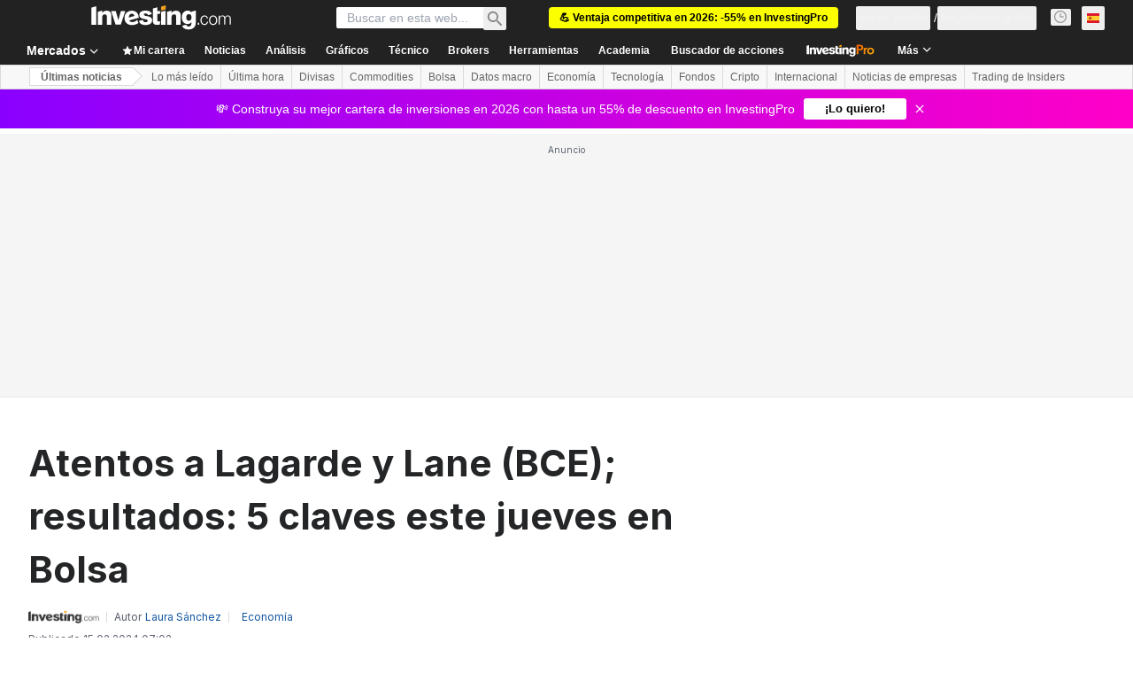

--- FILE ---
content_type: text/html; charset=utf-8
request_url: https://es.investing.com/news/economy/atentos-a-lagarde-y-lane-bce-resultados-5-claves-este-jueves-en-bolsa-2569352
body_size: 156070
content:
<!DOCTYPE html><html lang="es" dir="ltr" class="html"><head><meta charSet="utf-8" data-next-head=""/><meta name="viewport" content="initial-scale=1.0,width=device-width" data-next-head=""/><link rel="amphtml" href="https://m.es.investing.com/news/economy/atentos-a-lagarde-y-lane-bce-resultados-5-claves-este-jueves-en-bolsa-2569352?ampMode=1" data-next-head=""/><link rel="canonical" href="https://es.investing.com/news/economy/atentos-a-lagarde-y-lane-bce-resultados-5-claves-este-jueves-en-bolsa-2569352" data-next-head=""/><link rel="alternate" hrefLang="es" href="https://es.investing.com/news/economy/atentos-a-lagarde-y-lane-bce-resultados-5-claves-este-jueves-en-bolsa-2569352" data-next-head=""/><meta property="og:type" content="article" data-next-head=""/><meta property="og:url" content="https://es.investing.com/news/economy/atentos-a-lagarde-y-lane-bce-resultados-5-claves-este-jueves-en-bolsa-2569352" data-next-head=""/><meta property="og:image" content="https://i-invdn-com.investing.com/news/moved_LYNXMPEHAE0GU_L.jpg" data-next-head=""/><meta property="og:site_name" content="Investing.com Español" data-next-head=""/><meta property="og:locale" content="es_ES" data-next-head=""/><meta name="twitter:card" content="summary_large_image" data-next-head=""/><meta name="twitter:site" content="@InvestingEspana" data-next-head=""/><meta name="twitter:image" content="https://i-invdn-com.investing.com/news/moved_LYNXMPEHAE0GU_L.jpg" data-next-head=""/><link rel="alternate" type="application/rss+xml" title="RSS" href="https://es.investing.com/rss/news_14.rss" data-next-head=""/><meta name="global-translation-variables" content="&quot;{}&quot;" data-next-head=""/><meta name="robots" content="max-image-preview:large" data-next-head=""/><link rel="alternate" href="ios-app://909998122/com.investing.app/4/analysis/2569352" data-next-head=""/><link rel="alternate" href="android-app://com.fusionmedia.investing/app/es.investing.com/analysis/analysis-item-2569352" data-next-head=""/><meta property="al:android:url" content="android-app://com.fusionmedia.investing/app/es.investing.com/analysis/analysis-item-2569352" data-next-head=""/><meta property="al:ios:url" content="com.investing.app://analysis/2569352" data-next-head=""/><meta property="al:android:package" content="com.fusionmedia.investing" data-next-head=""/><meta property="al:ios:app_store_id" content="909998122" data-next-head=""/><title data-next-head="">Atentos a Lagarde y Lane (BCE); resultados: 5 claves este jueves en Bolsa  Por Investing.com</title><meta name="description" content="Atentos a Lagarde y Lane (BCE); resultados: 5 claves este jueves en Bolsa" data-next-head=""/><meta name="twitter:title" content="Atentos a Lagarde y Lane (BCE); resultados: 5 claves este jueves en Bolsa  Por Investing.com" data-next-head=""/><meta property="og:title" content="Atentos a Lagarde y Lane (BCE); resultados: 5 claves este jueves en Bolsa  Por Investing.com" data-next-head=""/><meta name="twitter:description" content="Atentos a Lagarde y Lane (BCE); resultados: 5 claves este jueves en Bolsa" data-next-head=""/><meta property="og:description" content="Atentos a Lagarde y Lane (BCE); resultados: 5 claves este jueves en Bolsa" data-next-head=""/><link rel="dns-prefetch" href="//securepubads.g.doubleclick.net"/><link rel="dns-prefetch" href="//monetization.prod.invmed.co"/><link rel="dns-prefetch" href="//c.amazon-adsystem.com"/><link rel="dns-prefetch" href="//fonts.googleapis.com"/><link rel="preconnect" href="//cdn.investing.com"/><link rel="preconnect" href="//live.primis.tech"/><link rel="preconnect" href="//fonts.gstatic.com" crossorigin=""/><link rel="icon" href="/favicon.ico" type="image/x-icon"/><link rel="icon" type="image/png" sizes="16x16" href="/favicon-16x16.png"/><link rel="icon" type="image/png" sizes="32x32" href="/favicon-32x32.png"/><link rel="icon" type="image/png" sizes="48x48" href="/favicon-48x48.png"/><link rel="apple-touch-icon" sizes="180x180" href="/apple-touch-icon.png"/><meta name="apple-mobile-web-app-capable" content="yes"/><meta name="apple-mobile-web-app-title" content="Investing.com"/><meta name="theme-color" content="#222222"/><link rel="preload" href="https://cdn.investing.com/x/e67c648/_next/static/css/ee87ad60497b9e52.css" as="style"/><link rel="preload" href="https://cdn.investing.com/x/e67c648/_next/static/css/6760512ea63a6c61.css" as="style"/><link rel="preload" href="https://cdn.investing.com/x/e67c648/_next/static/css/75b415b4cc033280.css" as="style"/><link rel="preload" href="https://cdn.investing.com/x/e67c648/_next/static/css/b3a5469ccce643e0.css" as="style"/><link rel="preload" href="https://cdn.investing.com/x/e67c648/_next/static/css/7e93f9d70dcbe38e.css" as="style"/><script data-next-head="">window.dataLayer=window.dataLayer||[];function gtag(){dataLayer.push(arguments)};window.__imntz=window.__imntz||{};window.__imntz.queue=window.__imntz.queue||[];window.googletag=window.googletag||{cmd:[]};window.yaContextCb=window.yaContextCb||[];window.OneTrust={};function OptanonWrapper(){}</script><script>try {
            const userEmailStr = false;
            if (userEmailStr) {
                window.__imntz.queue.push(() => { window.__imntz.api().setUserDetail("email", userEmailStr) })
            }
        } catch (error) {
            console.error("Failed to serialize userEmailHashed:", error);
        }</script><link rel="stylesheet" href="https://fonts.googleapis.com/css2?family=Inter:wght@400;500;600;700&amp;display=swap"/><script id="init_globals" data-nscript="beforeInteractive">window.page_design="refactoring_full_width";(function(w,d,s,l,i){w[l]=w[l]||[];w[l].push({'gtm.start':new Date().getTime(),event:'gtm.js'});var f=d.getElementsByTagName(s)[0],j=d.createElement(s),dl=l!='dataLayer'?'&l='+l:'';j.async=true;j.src='/gcode/?id='+i+dl;f.parentNode.insertBefore(j,f);})(window,document,'script','dataLayer','GTM-PGT3R3D');</script><script id="fb_pixel" data-nscript="beforeInteractive">!function(f,b,e,v,n,t,s){if(f.fbq)return;n=f.fbq=function(){n.callMethod? n.callMethod.apply(n,arguments):n.queue.push(arguments)};if(!f._fbq)f._fbq=n;n.push=n;n.loaded=!0;n.version='2.0';n.queue=[];t=b.createElement(e);t.async=!0;t.src=v;s=b.getElementsByTagName(e)[0];s.parentNode.insertBefore(t,s)}(window, document,'script','https://connect.facebook.net/en_US/fbevents.js');</script><script id="pubx_ads" data-nscript="beforeInteractive">(function(){
                            var PUBX_FF_ALWAYS_ENABLED = true;
                            var PUBX_ON_PERCENTAGE = 95;
                            var AUCTION_DELAY = 100;
                            var pubxId = "71b864d1-8747-49a4-9279-13f89d43e57f";
                            var pbNamespace = "pbjs";
                            var e=window[pbNamespace]=window[pbNamespace]||{};e.que=e.que||[];window.__pubx__=window.__pubx__||{};window.__pubx__.pubxFFAlwaysEnabled=PUBX_FF_ALWAYS_ENABLED;var o=null;window.__pubxLoaded__=Math.random()<PUBX_ON_PERCENTAGE/100;var a=`https://floor.pbxai.com/?pubxId=${pubxId}${window.__pubxLoaded__?"":`&pbx_e=1`}&page=${window.location.href}`;const n={a:[0,1],b:[2,6],c:[7,11],d:[12,16],e:[17,Number.MAX_SAFE_INTEGER]};const t=(e,o)=>{const a=e.bidRequestsCount||0;const t=Object.keys(n);for(const e of t){const o=n[e];if(a>=o[0]&&a<=o[1]){return e}}return t[t.length-1]};const r=(e,o)=>e.bidder;if(e.que.push===Array.prototype.push&&(window.__pubxLoaded__||PUBX_FF_ALWAYS_ENABLED)){var d=document.createElement("link");d.rel="preload";d.href=a;d.as="fetch";d.crossOrigin=true;document.head.appendChild(d)}if(window.__pubxLoaded__){try{var u=localStorage.getItem("pubx:defaults");var i=JSON.parse(u);var _=i?i["data"]:o;window.__pubx__.pubxDefaultsAvailable=true;if(!_||_&&typeof _==="object"&&_.expiry<Date.now()){window.__pubx__.pubxDefaultsAvailable=false}else{o=_}}catch(e){console.error("Pubx: Error parsing defaults",e);window.__pubx__.pubxDefaultsAvailable=false}}if(PUBX_FF_ALWAYS_ENABLED||window.__pubxLoaded__){e.que.push((function(){e.setConfig({floors:{enforcement:{floorDeals:true},auctionDelay:AUCTION_DELAY,endpoint:{url:a},additionalSchemaFields:{rank:t,bidder:r},data:o}})}))}var p=document.createElement("script"),l=`https://cdn.pbxai.com/${pubxId}.js?pbxd=${encodeURIComponent(window.location.origin)}`;p.src=l;p.async=true;document.head.appendChild(p);
                        })();</script><script id="inv_ads" data-nscript="beforeInteractive">window.__imntz.config={preset:{"version":"2074","wrapper":"3.36.2-rc3","prebid":"25","constraints":{"bid_factor":{"adagio":[0.93],"amazon":[1],"appnexus":[0.93],"criteo":[0.9],"inmobi":[0.9],"insticator":[0.92],"ix":[0.92],"medianet":[0.88],"nextMillennium":[0.92],"pubmatic":[0.87],"richaudience":[0.9],"seedtag":[0.9],"sevio":[0.75],"smilewanted":[0.87],"sparteo":[0.92],"triplelift":[0.92],"vidazoo_display":[0.95],"vidazoo_run":[0.95]},"bid_page":{},"ccpa_compatible":{"adagio":true,"amazon":true,"appnexus":true,"criteo":true,"inmobi":true,"insticator":true,"ix":true,"medianet":true,"nextMillennium":true,"pubmatic":true,"richaudience":true,"seedtag":true,"sevio":true,"smilewanted":true,"sparteo":true,"triplelift":true,"vidazoo_display":true,"vidazoo_run":true},"gdpr_compatible":{"adagio":true,"amazon":true,"appnexus":true,"criteo":true,"inmobi":true,"insticator":true,"ix":true,"medianet":true,"nextMillennium":true,"pubmatic":true,"richaudience":true,"seedtag":true,"sevio":true,"smilewanted":true,"sparteo":true,"triplelift":true,"vidazoo_display":true,"vidazoo_run":true},"exclude_adex":false,"auction_timeout":3000},"bidderConfig":[],"bidderAliases":{"vidazoo_display":"vidazoo","vidazoo_run":"vidazoo"},"analyticsRefreshCounterMainSite":true,"analyticsPrebidMainSite":[],"userIdsMainSite":[{"name":"lotamePanoramaId","params":{"clientId":"17516"}}],"rtdProviders":[{"name":"adagio","params":{"site":"ms-investing-com","organizationId":"1306"}},{"name":"contxtful","waitForIt":true,"params":{"version":"v1","customer":"INVP251016","bidders":["contxtful"],"adServerTargeting":true}}],"intentIQ":{"enabled":false,"config":{}},"ad_units":[{"placement":"Billboard_Default","group":"Billboard_Desktop","name":"/6938/FP_ES_site/FP_ES_Billboard_Default","sizesV2":{"0":["fluid",[980,250],[970,250],[970,90],[728,90]],"1440":["fluid",[1,1],[1000,200],[70,130],[980,250],[970,100],[1192,250],[1192,90],[1192,100],[1192,130],[1192,250]]},"refreshSettings":{"refresh":30000,"maxRefreshWhenNoFill":2,"emptySlotRefreshTimeout":20000},"conditions":{},"adex_sizes":null,"infinite":false,"interstitial":false,"repeatable":true,"reportable":true,"position":4,"bidders":[{"bidder":"adagio","params":{"organizationId":"1306","site":"ms-investing-com","placement":"FP_Desktop_Billboard_Default"}},{"bidder":"amazon","params":{}},{"bidder":"appnexus","params":{"placementId":25736098}},{"bidder":"criteo","params":{"networkId":8767,"pubid":"101558","publisherSubId":"Investing_FP"}},{"bidder":"inmobi","params":{"plc":"10000516454"}},{"bidder":"insticator","params":{"adUnitId":"01J7KDP73SZRTF5JFW5Y3BYCJB"}},{"bidder":"ix","params":{"siteId":"842306"}},{"bidder":"medianet","params":{"cid":"8CUFV8103","crid":"461148263"}},{"bidder":"nextMillennium","params":{"placement_id":"38476"}},{"bidder":"pubmatic","params":{"publisherId":"158008","adSlot":"FP_Desktop_Billboard_Default"}},{"bidder":"richaudience","params":{"pid":"Igh8Py6HZx","supplyType":"site"}},{"bidder":"seedtag","params":{"publisherId":"8874-9209-01","adUnitId":"33954228","placement":"inBanner"}},{"bidder":"sevio","params":{"zone":"707e58fe-594f-44b8-a90a-efc82e5d3359"}},{"bidder":"smilewanted","params":{"zoneId":"investing.com_hb_display_1"}},{"bidder":"sparteo","params":{"networkId":"db772092-18cf-4792-8b3e-813f4058138b"}},{"bidder":"triplelift","params":{"inventoryCode":"FP_Desktop_Billboard_Default"}},{"bidder":"vidazoo_display","params":{"cId":"63cfdd11f8623a513e005157","pId":"59ac17c192832d0011283fe3"}},{"bidder":"vidazoo_run","params":{"cId":"66826e41f025c827c59e1f33","pId":"59ac17c192832d0011283fe3","subDomain":"exchange"}}]},{"placement":"Content_box1","group":"Content_Box_Desktop","name":"/6938/FP_ES_site/FP_ES_Content_box1","sizesV2":{"0":[[336,280],[300,250],[320,100]]},"refreshSettings":{"refresh":30000,"maxRefreshWhenNoFill":2,"emptySlotRefreshTimeout":20000},"conditions":{},"adex_sizes":null,"infinite":true,"interstitial":false,"repeatable":true,"reportable":false,"position":0,"bidders":[{"bidder":"adagio","params":{"organizationId":"1306","site":"ms-investing-com","placement":"FP_Content_box1"}},{"bidder":"amazon","params":{}},{"bidder":"appnexus","params":{"placementId":32284523}},{"bidder":"criteo","params":{"networkId":8767,"pubid":"101558","publisherSubId":"Investing_FP"}},{"bidder":"inmobi","params":{"plc":"10000516455"}},{"bidder":"insticator","params":{"adUnitId":"01J7KDP73SZRTF5JFW5Y3BYCJB"}},{"bidder":"ix","params":{"siteId":"1081693"}},{"bidder":"medianet","params":{"cid":"8CUFV8103","crid":"396815734"}},{"bidder":"nextMillennium","params":{"placement_id":"54125"}},{"bidder":"pubmatic","params":{"publisherId":"158008","adSlot":"FP_Content_box1"}},{"bidder":"richaudience","params":{"pid":"bgzuJBsVNN","supplyType":"site"}},{"bidder":"seedtag","params":{"publisherId":"8874-9209-01","adUnitId":"31389115","placement":"inArticle"}},{"bidder":"sevio","params":{"zone":"91b2b108-01e6-4f4f-91ac-ea8126cf8513"}},{"bidder":"smilewanted","params":{"zoneId":"investing.com_hb_display_10"}},{"bidder":"sparteo","params":{"networkId":"db772092-18cf-4792-8b3e-813f4058138b"}},{"bidder":"triplelift","params":{"inventoryCode":"investing_FP_Content_Touch_box1_300x250_pb"}},{"bidder":"vidazoo_display","params":{"cId":"63cfdd11f8623a513e005157","pId":"59ac17c192832d0011283fe3"}},{"bidder":"vidazoo_run","params":{"cId":"66826e41f025c827c59e1f33","pId":"59ac17c192832d0011283fe3","subDomain":"exchange"}}]},{"placement":"Content_box2","group":"Content_Box_Desktop","name":"/6938/FP_ES_site/FP_ES_Content_box2","sizesV2":{"0":[[336,280],[300,250],[320,100]]},"refreshSettings":{"refresh":30000,"maxRefreshWhenNoFill":2,"emptySlotRefreshTimeout":20000},"conditions":{},"adex_sizes":null,"infinite":true,"interstitial":false,"repeatable":true,"reportable":false,"position":0,"bidders":[{"bidder":"adagio","params":{"organizationId":"1306","site":"ms-investing-com","placement":"FP_Content_box2"}},{"bidder":"amazon","params":{}},{"bidder":"appnexus","params":{"placementId":32284524}},{"bidder":"criteo","params":{"networkId":8767,"pubid":"101558","publisherSubId":"Investing_FP"}},{"bidder":"inmobi","params":{"plc":"10000516466"}},{"bidder":"insticator","params":{"adUnitId":"01J7KDP73SZRTF5JFW5Y3BYCJB"}},{"bidder":"ix","params":{"siteId":"1081694"}},{"bidder":"medianet","params":{"cid":"8CUFV8103","crid":"470368241"}},{"bidder":"nextMillennium","params":{"placement_id":"54126"}},{"bidder":"pubmatic","params":{"publisherId":"158008","adSlot":"FP_Content_box2"}},{"bidder":"richaudience","params":{"pid":"clrDnhUiMu","supplyType":"site"}},{"bidder":"seedtag","params":{"publisherId":"8874-9209-01","adUnitId":"31389115","placement":"inArticle"}},{"bidder":"sevio","params":{"zone":"ff16c017-b79c-4252-b527-e6d0e042ff08"}},{"bidder":"smilewanted","params":{"zoneId":"investing.com_hb_display_11"}},{"bidder":"sparteo","params":{"networkId":"db772092-18cf-4792-8b3e-813f4058138b"}},{"bidder":"triplelift","params":{"inventoryCode":"investing_FP_Content_Touch_box1_300x250_pb"}},{"bidder":"vidazoo_display","params":{"cId":"63cfdd11f8623a513e005157","pId":"59ac17c192832d0011283fe3"}},{"bidder":"vidazoo_run","params":{"cId":"66826e41f025c827c59e1f33","pId":"59ac17c192832d0011283fe3","subDomain":"exchange"}}]},{"placement":"Content_box1","group":"Content_Box_Desktop","name":"/6938/FP_ES_site/FP_ES_Content_box3","sizesV2":{"0":[[336,280],[300,250],[320,100]]},"refreshSettings":{"refresh":30000,"maxRefreshWhenNoFill":2,"emptySlotRefreshTimeout":20000},"conditions":{},"adex_sizes":null,"infinite":true,"interstitial":false,"repeatable":true,"reportable":false,"position":0,"bidders":[{"bidder":"adagio","params":{"organizationId":"1306","site":"ms-investing-com","placement":"FP_Content_box3"}},{"bidder":"amazon","params":{}},{"bidder":"appnexus","params":{"placementId":33153547}},{"bidder":"criteo","params":{"networkId":8767,"pubid":"101558","publisherSubId":"Investing_FP"}},{"bidder":"inmobi","params":{"plc":"10000516467"}},{"bidder":"insticator","params":{"adUnitId":"01J7KDP73SZRTF5JFW5Y3BYCJB"}},{"bidder":"ix","params":{"siteId":"1121966"}},{"bidder":"medianet","params":{"cid":"8CUFV8103","crid":"371597972"}},{"bidder":"nextMillennium","params":{"placement_id":"59561"}},{"bidder":"pubmatic","params":{"publisherId":"158008","adSlot":"FP_Content_box3"}},{"bidder":"richaudience","params":{"pid":"TzwcYyGuQa","supplyType":"site"}},{"bidder":"seedtag","params":{"publisherId":"8874-9209-01","adUnitId":"31093022","placement":"inArticle"}},{"bidder":"sevio","params":{"zone":"2eb6009c-0f72-410c-bb46-443de20c78dd"}},{"bidder":"smilewanted","params":{"zoneId":"investing.com_hb_display_12"}},{"bidder":"sparteo","params":{"networkId":"db772092-18cf-4792-8b3e-813f4058138b"}},{"bidder":"triplelift","params":{"inventoryCode":"investing_FP_Content_Touch_box1_300x250_pb"}},{"bidder":"vidazoo_display","params":{"cId":"63cfdd11f8623a513e005157","pId":"59ac17c192832d0011283fe3"}},{"bidder":"vidazoo_run","params":{"cId":"66826e41f025c827c59e1f33","pId":"59ac17c192832d0011283fe3","subDomain":"exchange"}}]},{"placement":"Content_box2","group":"Content_Box_Desktop","name":"/6938/FP_ES_site/FP_ES_Content_box4","sizesV2":{"0":[[336,280],[300,250],[320,100]]},"refreshSettings":{"refresh":30000,"maxRefreshWhenNoFill":2,"emptySlotRefreshTimeout":20000},"conditions":{},"adex_sizes":null,"infinite":true,"interstitial":false,"repeatable":true,"reportable":false,"position":0,"bidders":[{"bidder":"adagio","params":{"organizationId":"1306","site":"ms-investing-com","placement":"FP_Content_box4"}},{"bidder":"amazon","params":{}},{"bidder":"appnexus","params":{"placementId":33153546}},{"bidder":"criteo","params":{"networkId":8767,"pubid":"101558","publisherSubId":"Investing_FP"}},{"bidder":"inmobi","params":{"plc":"10000516464"}},{"bidder":"insticator","params":{"adUnitId":"01J7KDP73SZRTF5JFW5Y3BYCJB"}},{"bidder":"ix","params":{"siteId":"1121967"}},{"bidder":"medianet","params":{"cid":"8CUFV8103","crid":"777292526"}},{"bidder":"nextMillennium","params":{"placement_id":"59562"}},{"bidder":"pubmatic","params":{"publisherId":"158008","adSlot":"FP_Content_box4"}},{"bidder":"richaudience","params":{"pid":"0X2hTpKKO8","supplyType":"site"}},{"bidder":"seedtag","params":{"publisherId":"8874-9209-01","adUnitId":"31093022","placement":"inArticle"}},{"bidder":"sevio","params":{"zone":"32c688a9-a47e-4f2e-860c-f42594e1e501"}},{"bidder":"smilewanted","params":{"zoneId":"investing.com_hb_display_13"}},{"bidder":"sparteo","params":{"networkId":"db772092-18cf-4792-8b3e-813f4058138b"}},{"bidder":"triplelift","params":{"inventoryCode":"investing_FP_Content_Touch_box1_300x250_pb"}},{"bidder":"vidazoo_display","params":{"cId":"63cfdd11f8623a513e005157","pId":"59ac17c192832d0011283fe3"}},{"bidder":"vidazoo_run","params":{"cId":"66826e41f025c827c59e1f33","pId":"59ac17c192832d0011283fe3","subDomain":"exchange"}}]},{"placement":"Content_Leaderboard1","group":"Content_Leaderboard_Desktop","name":"/6938/FP_ES_site/FP_ES_Content_Leaderboard1","sizesV2":{"0":["fluid",[728,90]]},"refreshSettings":{"refresh":30000,"maxRefreshWhenNoFill":2,"emptySlotRefreshTimeout":20000},"conditions":{},"adex_sizes":null,"infinite":true,"interstitial":false,"repeatable":true,"reportable":false,"position":0,"bidders":[{"bidder":"adagio","params":{"organizationId":"1306","site":"ms-investing-com","placement":"FP_Midpage_Leaderboard_1"}},{"bidder":"amazon","params":{}},{"bidder":"appnexus","params":{"placementId":32284522}},{"bidder":"criteo","params":{"networkId":8767,"pubid":"101558","publisherSubId":"Investing_FP"}},{"bidder":"inmobi","params":{"plc":"10000516460"}},{"bidder":"insticator","params":{"adUnitId":"01J7KDP73SZRTF5JFW5Y3BYCJB"}},{"bidder":"ix","params":{"siteId":"1081692"}},{"bidder":"medianet","params":{"cid":"8CUFV8103","crid":"184151924"}},{"bidder":"nextMillennium","params":{"placement_id":"54124"}},{"bidder":"pubmatic","params":{"publisherId":"158008","adSlot":"FP_Content_Leaderboard1"}},{"bidder":"richaudience","params":{"pid":"gDnw9o7Caz","supplyType":"site"}},{"bidder":"seedtag","params":{"publisherId":"8874-9209-01","adUnitId":"31773561","placement":"inArticle"}},{"bidder":"sevio","params":{"zone":"0ac4c6bd-40ac-4a19-ad03-0093e4b0a8cd"}},{"bidder":"smilewanted","params":{"zoneId":"investing.com_hb_display_8"}},{"bidder":"sparteo","params":{"networkId":"db772092-18cf-4792-8b3e-813f4058138b"}},{"bidder":"triplelift","params":{"inventoryCode":"investing_FP_Midpage_Leaderboard_1_728x90_pb"}},{"bidder":"vidazoo_display","params":{"cId":"63cfdd11f8623a513e005157","pId":"59ac17c192832d0011283fe3"}},{"bidder":"vidazoo_run","params":{"cId":"66826e41f025c827c59e1f33","pId":"59ac17c192832d0011283fe3","subDomain":"exchange"}}]},{"placement":"Content_Leaderboard1","group":"Content_Leaderboard_Desktop","name":"/6938/FP_ES_site/FP_ES_Content_Leaderboard2","sizesV2":{"0":["fluid",[728,90]]},"refreshSettings":{"refresh":30000,"maxRefreshWhenNoFill":2,"emptySlotRefreshTimeout":20000},"conditions":{},"adex_sizes":null,"infinite":true,"interstitial":false,"repeatable":true,"reportable":false,"position":0,"bidders":[{"bidder":"adagio","params":{"organizationId":"1306","site":"ms-investing-com","placement":"FP_Content_Leaderboard2"}},{"bidder":"amazon","params":{}},{"bidder":"appnexus","params":{"placementId":33153548}},{"bidder":"criteo","params":{"networkId":8767,"pubid":"101558","publisherSubId":"Investing_FP"}},{"bidder":"inmobi","params":{"plc":"10000516459"}},{"bidder":"insticator","params":{"adUnitId":"01J7KDP73SZRTF5JFW5Y3BYCJB"}},{"bidder":"ix","params":{"siteId":"1121965"}},{"bidder":"medianet","params":{"cid":"8CUFV8103","crid":"425547581"}},{"bidder":"nextMillennium","params":{"placement_id":"59560"}},{"bidder":"pubmatic","params":{"publisherId":"158008","adSlot":"FP_Content_Leaderboard2"}},{"bidder":"richaudience","params":{"pid":"IS5Ezuuj9P","supplyType":"site"}},{"bidder":"seedtag","params":{"publisherId":"8874-9209-01","adUnitId":"31773561","placement":"inArticle"}},{"bidder":"sevio","params":{"zone":"d742874d-3eac-4ba9-8ecd-a92e6376f55b"}},{"bidder":"smilewanted","params":{"zoneId":"investing.com_hb_display_9"}},{"bidder":"sparteo","params":{"networkId":"db772092-18cf-4792-8b3e-813f4058138b"}},{"bidder":"triplelift","params":{"inventoryCode":"investing_FP_Midpage_Leaderboard_1_728x90_pb"}},{"bidder":"vidazoo_display","params":{"cId":"63cfdd11f8623a513e005157","pId":"59ac17c192832d0011283fe3"}},{"bidder":"vidazoo_run","params":{"cId":"66826e41f025c827c59e1f33","pId":"59ac17c192832d0011283fe3","subDomain":"exchange"}}]},{"placement":"Content_Midpage_1","group":"Content_Midpage_1_Desktop","name":"/6938/FP_ES_site/FP_ES_Content_Midpage_1","sizesV2":{"0":["fluid",[980,250],[970,250],[970,90],[728,90],[1,1]]},"refreshSettings":{"refresh":30000,"maxRefreshWhenNoFill":2,"emptySlotRefreshTimeout":20000},"conditions":{"selector_margin_pixels":350},"adex_sizes":null,"infinite":false,"interstitial":false,"repeatable":true,"reportable":false,"position":3,"bidders":[{"bidder":"amazon","params":{}}]},{"placement":"Content_Midpage_2","group":"Content_Midpage_2_Desktop","name":"/6938/FP_ES_site/FP_ES_Content_Midpage_2","sizesV2":{"0":["fluid",[980,250],[970,250],[970,90],[728,90],[1,1]]},"refreshSettings":{"refresh":30000,"maxRefreshWhenNoFill":2,"emptySlotRefreshTimeout":20000},"conditions":{"selector_margin_pixels":350},"adex_sizes":null,"infinite":false,"interstitial":false,"repeatable":true,"reportable":false,"position":3,"bidders":[{"bidder":"amazon","params":{}}]},{"placement":"Content_Midpage_3","group":"Content_Midpage_3_Desktop","name":"/6938/FP_ES_site/FP_ES_Content_Midpage_3","sizesV2":{"0":["fluid",[980,250],[970,250],[970,90],[728,90],[1,1]]},"refreshSettings":{"refresh":30000,"maxRefreshWhenNoFill":2,"emptySlotRefreshTimeout":20000},"conditions":{"selector_margin_pixels":350},"adex_sizes":null,"infinite":false,"interstitial":false,"repeatable":true,"reportable":false,"position":3,"bidders":[{"bidder":"amazon","params":{}}]},{"placement":"Forum_Comments_Infinite","group":"Commentary_Leaderboard_Desktop","name":"/6938/FP_ES_site/FP_ES_Forum_Comments_Infinite","sizesV2":{"0":[[728,90]]},"refreshSettings":{"refresh":30000,"maxRefreshWhenNoFill":2,"emptySlotRefreshTimeout":20000},"conditions":{},"adex_sizes":null,"infinite":true,"interstitial":false,"repeatable":true,"reportable":false,"position":0,"bidders":[{"bidder":"adagio","params":{"organizationId":"1306","site":"ms-investing-com","placement":"FP_Forum_Comments_Infinite"}},{"bidder":"amazon","params":{}},{"bidder":"appnexus","params":{"placementId":31794684}},{"bidder":"criteo","params":{"networkId":8767,"pubid":"101558","publisherSubId":"Investing_FP"}},{"bidder":"inmobi","params":{"plc":"10000516456"}},{"bidder":"insticator","params":{"adUnitId":"01J7KDP73SZRTF5JFW5Y3BYCJB"}},{"bidder":"ix","params":{"siteId":"1071077"}},{"bidder":"medianet","params":{"cid":"8CUFV8103","crid":"589166642"}},{"bidder":"nextMillennium","params":{"placement_id":"52724"}},{"bidder":"pubmatic","params":{"publisherId":"158008","adSlot":"FP_Forum_Comments_Infinite"}},{"bidder":"richaudience","params":{"pid":"hf8JaKfWDM","supplyType":"site"}},{"bidder":"seedtag","params":{"publisherId":"8874-9209-01","adUnitId":"31389114","placement":"inArticle"}},{"bidder":"sevio","params":{"zone":"fd88ab06-02d9-4dae-a982-2d0262a5da8d"}},{"bidder":"smilewanted","params":{"zoneId":"investing.com_hb_display_7"}},{"bidder":"sparteo","params":{"networkId":"db772092-18cf-4792-8b3e-813f4058138b"}},{"bidder":"triplelift","params":{"inventoryCode":"investing_FP_Midpage_Leaderboard_1_728x90_pb"}},{"bidder":"vidazoo_display","params":{"cId":"63cfdd11f8623a513e005157","pId":"59ac17c192832d0011283fe3"}},{"bidder":"vidazoo_run","params":{"cId":"66826e41f025c827c59e1f33","pId":"59ac17c192832d0011283fe3","subDomain":"exchange"}}]},{"placement":"Midpage_Leaderboard_1","group":"Midpage Leaderboard 1","name":"/6938/FP_ES_site/FP_ES_Midpage_Leaderboard_1","sizesV2":{"0":[[728,90],[468,60],["fluid"]]},"refreshSettings":{"refresh":30000,"maxRefreshWhenNoFill":2,"emptySlotRefreshTimeout":20000},"conditions":{"selector_margin_pixels":500},"adex_sizes":null,"infinite":false,"interstitial":false,"repeatable":true,"reportable":false,"position":6,"bidders":[]},{"placement":"Sideblock_1_Default","group":"Sideblock_1_Desktop","name":"/6938/FP_ES_site/FP_ES_Sideblock_1_Default","sizesV2":{"0":[[300,600],[120,600],[160,600],[336,280],[320,280],[336,250],[300,250]]},"refreshSettings":{"refresh":30000,"maxRefreshWhenNoFill":2,"emptySlotRefreshTimeout":20000},"conditions":{"selector_margin_pixels":350},"adex_sizes":null,"infinite":false,"interstitial":false,"repeatable":true,"reportable":true,"position":6,"bidders":[{"bidder":"adagio","params":{"organizationId":"1306","site":"ms-investing-com","placement":"FP_Desktop_Sideblock_1_Default"}},{"bidder":"amazon","params":{}},{"bidder":"appnexus","params":{"placementId":25736099}},{"bidder":"criteo","params":{"networkId":8767,"pubid":"101558","publisherSubId":"Investing_FP"}},{"bidder":"inmobi","params":{"plc":"10000516457"}},{"bidder":"insticator","params":{"adUnitId":"01J7KDP73SZRTF5JFW5Y3BYCJB"}},{"bidder":"ix","params":{"siteId":"842307"}},{"bidder":"medianet","params":{"cid":"8CUFV8103","crid":"853582964"}},{"bidder":"nextMillennium","params":{"placement_id":"38477"}},{"bidder":"pubmatic","params":{"publisherId":"158008","adSlot":"FP_Desktop_Sideblock_1_Default"}},{"bidder":"richaudience","params":{"pid":"iYLBbct1Yl","supplyType":"site"}},{"bidder":"seedtag","params":{"publisherId":"8874-9209-01","adUnitId":"31389115","placement":"inArticle"}},{"bidder":"sevio","params":{"zone":"31ba0913-e379-49ba-8c89-40b605f05bd8"}},{"bidder":"smilewanted","params":{"zoneId":"investing.com_hb_display_2"}},{"bidder":"sparteo","params":{"networkId":"db772092-18cf-4792-8b3e-813f4058138b"}},{"bidder":"triplelift","params":{"inventoryCode":"FP_Desktop_Sideblock_1_Default"}},{"bidder":"vidazoo_display","params":{"cId":"63cfdd11f8623a513e005157","pId":"59ac17c192832d0011283fe3"}},{"bidder":"vidazoo_run","params":{"cId":"66826e41f025c827c59e1f33","pId":"59ac17c192832d0011283fe3","subDomain":"exchange"}}]},{"placement":"Sideblock_2_Default","group":"Sideblock_2_Desktop","name":"/6938/FP_ES_site/FP_ES_Sideblock_2_Default","sizesV2":{"0":[[336,280],[320,100],[300,100],[300,250]]},"refreshSettings":{"refresh":30000,"maxRefreshWhenNoFill":2,"emptySlotRefreshTimeout":20000},"conditions":{"selector_margin_pixels":500},"adex_sizes":null,"infinite":false,"interstitial":false,"repeatable":true,"reportable":false,"position":6,"bidders":[{"bidder":"adagio","params":{"organizationId":"1306","site":"ms-investing-com","placement":"FP_Desktop_Sideblock_2_Default"}},{"bidder":"amazon","params":{}},{"bidder":"appnexus","params":{"placementId":25736100}},{"bidder":"criteo","params":{"networkId":8767,"pubid":"101558","publisherSubId":"Investing_FP"}},{"bidder":"inmobi","params":{"plc":"10000516463"}},{"bidder":"insticator","params":{"adUnitId":"01J7KDP73SZRTF5JFW5Y3BYCJB"}},{"bidder":"ix","params":{"siteId":"842308"}},{"bidder":"medianet","params":{"cid":"8CUFV8103","crid":"134209715"}},{"bidder":"nextMillennium","params":{"placement_id":"38478"}},{"bidder":"pubmatic","params":{"publisherId":"158008","adSlot":"FP_Desktop_Sideblock_2_Default"}},{"bidder":"richaudience","params":{"pid":"3k54tN30pp","supplyType":"site"}},{"bidder":"seedtag","params":{"publisherId":"8874-9209-01","adUnitId":"31389115","placement":"inArticle"}},{"bidder":"sevio","params":{"zone":"5ded87a7-fb94-4b91-ba69-0a5f959c718c"}},{"bidder":"smilewanted","params":{"zoneId":"investing.com_hb_display_3"}},{"bidder":"sparteo","params":{"networkId":"db772092-18cf-4792-8b3e-813f4058138b"}},{"bidder":"triplelift","params":{"inventoryCode":"FP_Desktop_Sideblock_2_Default"}},{"bidder":"vidazoo_display","params":{"cId":"63cfdd11f8623a513e005157","pId":"59ac17c192832d0011283fe3"}},{"bidder":"vidazoo_run","params":{"cId":"66826e41f025c827c59e1f33","pId":"59ac17c192832d0011283fe3","subDomain":"exchange"}}]},{"placement":"Sideblock_3_viewable","group":"Sideblock_3_Desktop","name":"/6938/FP_ES_site/FP_ES_Sideblock_3_viewable","sizesV2":{"0":[[300,600],[120,600],[160,600],[336,280],[320,280],[336,250],[300,250]]},"refreshSettings":{"refresh":30000,"maxRefreshWhenNoFill":2,"emptySlotRefreshTimeout":20000},"conditions":{"selector_margin_pixels":650},"adex_sizes":null,"infinite":false,"interstitial":false,"repeatable":true,"reportable":false,"position":6,"bidders":[{"bidder":"adagio","params":{"organizationId":"1306","site":"ms-investing-com","placement":"FP_Desktop_Sideblock_3_viewable"}},{"bidder":"amazon","params":{}},{"bidder":"appnexus","params":{"placementId":25736101}},{"bidder":"criteo","params":{"networkId":8767,"pubid":"101558","publisherSubId":"Investing_FP"}},{"bidder":"inmobi","params":{"plc":"10000516462"}},{"bidder":"insticator","params":{"adUnitId":"01J7KDP73SZRTF5JFW5Y3BYCJB"}},{"bidder":"ix","params":{"siteId":"842309"}},{"bidder":"medianet","params":{"cid":"8CUFV8103","crid":"552090665"}},{"bidder":"nextMillennium","params":{"placement_id":"38479"}},{"bidder":"pubmatic","params":{"publisherId":"158008","adSlot":"FP_Desktop_Sideblock_3_viewable"}},{"bidder":"richaudience","params":{"pid":"bPkknTNT0K","supplyType":"site"}},{"bidder":"seedtag","params":{"publisherId":"8874-9209-01","adUnitId":"31389115","placement":"inArticle"}},{"bidder":"sevio","params":{"zone":"4d9c559f-66b3-439a-937d-428740f90b58"}},{"bidder":"smilewanted","params":{"zoneId":"investing.com_hb_display_4"}},{"bidder":"sparteo","params":{"networkId":"db772092-18cf-4792-8b3e-813f4058138b"}},{"bidder":"triplelift","params":{"inventoryCode":"FP_Desktop_Sideblock_1_Default"}},{"bidder":"vidazoo_display","params":{"cId":"63cfdd11f8623a513e005157","pId":"59ac17c192832d0011283fe3"}},{"bidder":"vidazoo_run","params":{"cId":"66826e41f025c827c59e1f33","pId":"59ac17c192832d0011283fe3","subDomain":"exchange"}}]},{"placement":"Sideblock_Comments_Infinite","group":"Commentary_Box_Desktop","name":"/6938/FP_ES_site/FP_ES_Sideblock_Comments_Infinite","sizesV2":{"0":[[300,50],[300,100],[300,250]]},"refreshSettings":{"refresh":30000,"maxRefreshWhenNoFill":2,"emptySlotRefreshTimeout":20000},"conditions":{},"adex_sizes":null,"infinite":true,"interstitial":false,"repeatable":true,"reportable":false,"position":0,"bidders":[{"bidder":"adagio","params":{"organizationId":"1306","site":"ms-investing-com","placement":"FP_Sideblock_Comments_Infinite"}},{"bidder":"amazon","params":{}},{"bidder":"appnexus","params":{"placementId":31531425}},{"bidder":"criteo","params":{"networkId":8767,"pubid":"101558","publisherSubId":"Investing_FP"}},{"bidder":"inmobi","params":{"plc":"10000516458"}},{"bidder":"insticator","params":{"adUnitId":"01J7KDP73SZRTF5JFW5Y3BYCJB"}},{"bidder":"ix","params":{"siteId":"1064402"}},{"bidder":"medianet","params":{"cid":"8CUFV8103","crid":"852475716"}},{"bidder":"nextMillennium","params":{"placement_id":"52134"}},{"bidder":"pubmatic","params":{"publisherId":"158008","adSlot":"FP_Sideblock_Comments_Infinite"}},{"bidder":"richaudience","params":{"pid":"QVWFnQnGTk","supplyType":"site"}},{"bidder":"seedtag","params":{"publisherId":"8874-9209-01","adUnitId":"31389115","placement":"inArticle"}},{"bidder":"sevio","params":{"zone":"0784ec7b-2274-409c-ab51-bd6b5902ebe1"}},{"bidder":"smilewanted","params":{"zoneId":"investing.com_hb_display_6"}},{"bidder":"sparteo","params":{"networkId":"db772092-18cf-4792-8b3e-813f4058138b"}},{"bidder":"triplelift","params":{"inventoryCode":"FP_Sideblock_Comments_Infinite"}},{"bidder":"vidazoo_display","params":{"cId":"63cfdd11f8623a513e005157","pId":"59ac17c192832d0011283fe3"}},{"bidder":"vidazoo_run","params":{"cId":"66826e41f025c827c59e1f33","pId":"59ac17c192832d0011283fe3","subDomain":"exchange"}}]},{"placement":"takeover_default","group":"Site_Scroller_Desktop","name":"/6938/FP_ES_site/FP_ES_takeover_default","sizesV2":{"1760":[[120,600],[160,600]],"2040":[[300,600],[300,250]]},"refreshSettings":{"refresh":30000,"maxRefreshWhenNoFill":2,"emptySlotRefreshTimeout":20000},"conditions":{"min_width":1760},"adex_sizes":null,"infinite":false,"interstitial":false,"repeatable":true,"reportable":false,"position":7,"bidders":[{"bidder":"adagio","params":{"organizationId":"1306","site":"ms-investing-com","placement":"FP_Takeover_Default"}},{"bidder":"amazon","params":{}},{"bidder":"appnexus","params":{"placementId":30269062}},{"bidder":"criteo","params":{"networkId":8767,"pubid":"101558","publisherSubId":"Investing_FP"}},{"bidder":"inmobi","params":{"plc":"10000516461"}},{"bidder":"insticator","params":{"adUnitId":"01J7KDP73SZRTF5JFW5Y3BYCJB"}},{"bidder":"ix","params":{"siteId":"998509"}},{"bidder":"medianet","params":{"cid":"8CUFV8103","crid":"825649285"}},{"bidder":"nextMillennium","params":{"placement_id":"42753"}},{"bidder":"pubmatic","params":{"publisherId":"158008","adSlot":"FP_Takeover_Default"}},{"bidder":"richaudience","params":{"pid":"S459IB04UX","supplyType":"site"}},{"bidder":"seedtag","params":{"publisherId":"8874-9209-01","adUnitId":"31773562","placement":"inArticle"}},{"bidder":"sevio","params":{"zone":"e6320fd5-7a36-4d7d-8fc6-69fd60c82766"}},{"bidder":"smilewanted","params":{"zoneId":"investing.com_hb_display_5"}},{"bidder":"sparteo","params":{"networkId":"db772092-18cf-4792-8b3e-813f4058138b"}},{"bidder":"triplelift","params":{"inventoryCode":"FP_Takeover_Default"}},{"bidder":"vidazoo_display","params":{"cId":"63cfdd11f8623a513e005157","pId":"59ac17c192832d0011283fe3"}},{"bidder":"vidazoo_run","params":{"cId":"66826e41f025c827c59e1f33","pId":"59ac17c192832d0011283fe3","subDomain":"exchange"}}]},{"placement":"TNB_Instrument","group":"Trade Now_Desktop","name":"/6938/FP_ES_site/FP_ES_TNB_Instrument","sizesV2":{"0":["fluid"]},"refreshSettings":{"refresh":30000,"maxRefreshWhenNoFill":0,"emptySlotRefreshTimeout":20000,"nonProgrammaticTTL":50000},"conditions":{"selector_margin_pixels":600},"adex_sizes":null,"infinite":false,"interstitial":false,"repeatable":true,"reportable":false,"position":6,"bidders":[]},{"placement":"TNB_Right_Rail_1","group":"Trade Now","name":"/6938/FP_ES_site/FP_ES_TNB_Right_Rail_1","sizesV2":{},"refreshSettings":{"refresh":30000,"maxRefreshWhenNoFill":2,"emptySlotRefreshTimeout":20000},"conditions":{},"adex_sizes":null,"infinite":false,"interstitial":false,"repeatable":true,"reportable":false,"position":0,"bidders":[]}],"video_ad_units":[{"placement":"video-placement","conditions":{},"provider":"stn","providerId":"hn5QIZuX","params":{},"controlGroups":[{"provider":"primis","providerId":"116899","weight":0.4,"params":{}}]}],"widget_ad_units":[{"placement":"footer-widget","conditions":{"selector_margin_pixels":200},"provider":"dianomi","params":{"dianomi-context-id":2416}}]}};window.imntz_analyticsTargetCpmEnabled = true;window.dataLayer.push({event: 'mntz_js_load'});</script><script id="structured_data" type="application/ld+json" data-nscript="beforeInteractive">{"@context":"http://schema.org","@type":"NewsArticle","isAccessibleForFree":"True","speakable":{"@type":"SpeakableSpecification","xPath":["//*[@id=\"articleTitle\"]","//*[@id=\"article\"]/div[1]/p"]},"author":{"@type":"Person","name":"Laura Sánchez","url":"/members/contributors/203532748"},"mainEntityOfPage":{"@type":"Webpage","url":"es.investing.com/news/economy/atentos-a-lagarde-y-lane-bce-resultados-5-claves-este-jueves-en-bolsa-2569352"},"publisher":{"@type":"Organization","logo":{"@type":"imageobject","url":"https://i-invdn-com.investing.com/news/providers/investing-new.png"},"name":"Investing.com"},"image":{"@type":"imageobject","representativeOfPage":"true","caption":"Atentos a Lagarde y Lane (BCE); resultados: 5 claves este jueves en Bolsa","url":"https://i-invdn-com.investing.com/news/moved_LYNXMPEHAE0GU_L.jpg","height":0,"width":0},"articleSection":"Economía","headline":"Atentos a Lagarde y Lane (BCE); resultados: 5 claves este jueves en Bolsa","inLanguage":"es","dateCreated":"2024-02-15T06:02:30.000+00:00","datePublished":"2024-02-15T06:02:30.000+00:00","dateModified":"2024-02-15T06:02:30.000+00:00","expires":"2026-02-15","description":"Atentos a Lagarde y Lane (BCE); resultados: 5 claves este jueves en Bolsa","copyrightYear":"2024"}</script><link rel="stylesheet" href="https://cdn.investing.com/x/e67c648/_next/static/css/ee87ad60497b9e52.css" data-n-g=""/><link rel="stylesheet" href="https://cdn.investing.com/x/e67c648/_next/static/css/6760512ea63a6c61.css" data-n-p=""/><link rel="stylesheet" href="https://cdn.investing.com/x/e67c648/_next/static/css/75b415b4cc033280.css" data-n-p=""/><link rel="stylesheet" href="https://cdn.investing.com/x/e67c648/_next/static/css/b3a5469ccce643e0.css" data-n-p=""/><link rel="stylesheet" href="https://cdn.investing.com/x/e67c648/_next/static/css/7e93f9d70dcbe38e.css"/><noscript data-n-css=""></noscript><script defer="" noModule="" src="https://cdn.investing.com/x/e67c648/_next/static/chunks/polyfills-42372ed130431b0a.js"></script><script src="https://securepubads.g.doubleclick.net/tag/js/gpt.js" async="" data-nscript="beforeInteractive"></script><script src="https://promos.investing.com/w37htfhcq2/vendor/9a63d23b-49c1-4335-b698-e7f3ab10af6c/lightbox_speed.js" async="" data-nscript="beforeInteractive"></script><script src="https://monetization.prod.invmed.co/wrapper/3.36.2-rc3/wrapper.min.js" defer="" data-nscript="beforeInteractive"></script><script src="https://monetization.prod.invmed.co/prebid/25/pbjs.min.js" defer="" data-nscript="beforeInteractive"></script><script src="https://c.amazon-adsystem.com/aax2/apstag.js" defer="" data-nscript="beforeInteractive"></script><script src="https://appleid.cdn-apple.com/appleauth/static/jsapi/appleid/1/es_ES/appleid.auth.js" async="" defer="" data-nscript="beforeInteractive"></script><script src="https://accounts.google.com/gsi/client?hl=es" async="" defer="" data-nscript="beforeInteractive"></script><script defer="" src="https://cdn.investing.com/x/e67c648/_next/static/chunks/4350.fd5ffe7670841182.js"></script><script defer="" src="https://cdn.investing.com/x/e67c648/_next/static/chunks/5560.427a261ea372d6ac.js"></script><script defer="" src="https://cdn.investing.com/x/e67c648/_next/static/chunks/1875.8003a531988d473f.js"></script><script defer="" src="https://cdn.investing.com/x/e67c648/_next/static/chunks/1125.9d5ad858e06eb61d.js"></script><script defer="" src="https://cdn.investing.com/x/e67c648/_next/static/chunks/8229.290f88d9f09c9613.js"></script><script defer="" src="https://cdn.investing.com/x/e67c648/_next/static/chunks/730.2473cbe0825b231a.js"></script><script src="https://cdn.investing.com/x/e67c648/_next/static/chunks/webpack-43f7bceda41f1693.js" defer=""></script><script src="https://cdn.investing.com/x/e67c648/_next/static/chunks/framework-f8d751c8da87b5be.js" defer=""></script><script src="https://cdn.investing.com/x/e67c648/_next/static/chunks/main-0ea374df0e75b8d5.js" defer=""></script><script src="https://cdn.investing.com/x/e67c648/_next/static/chunks/pages/_app-45d235f2e6de697e.js" defer=""></script><script src="https://cdn.investing.com/x/e67c648/_next/static/chunks/1609-87c8b4b1a9146e4d.js" defer=""></script><script src="https://cdn.investing.com/x/e67c648/_next/static/chunks/8992-8a8e9eceb1b8e79f.js" defer=""></script><script src="https://cdn.investing.com/x/e67c648/_next/static/chunks/4031-b972eca9f46f18f2.js" defer=""></script><script src="https://cdn.investing.com/x/e67c648/_next/static/chunks/4587-7704bda28582a769.js" defer=""></script><script src="https://cdn.investing.com/x/e67c648/_next/static/chunks/6649-65598653bcca7dab.js" defer=""></script><script src="https://cdn.investing.com/x/e67c648/_next/static/chunks/5406-a7e8899620949bc3.js" defer=""></script><script src="https://cdn.investing.com/x/e67c648/_next/static/chunks/5573-220815e6236dc3c6.js" defer=""></script><script src="https://cdn.investing.com/x/e67c648/_next/static/chunks/2933-927cb1830f32d78a.js" defer=""></script><script src="https://cdn.investing.com/x/e67c648/_next/static/chunks/3103-b8f23de4d5567197.js" defer=""></script><script src="https://cdn.investing.com/x/e67c648/_next/static/chunks/58-13f42eee16b23cf0.js" defer=""></script><script src="https://cdn.investing.com/x/e67c648/_next/static/chunks/5059-2dc9569fc4fa7b64.js" defer=""></script><script src="https://cdn.investing.com/x/e67c648/_next/static/chunks/7231-6ce9f5c54cbdc74e.js" defer=""></script><script src="https://cdn.investing.com/x/e67c648/_next/static/chunks/37-76aacd3af41981ee.js" defer=""></script><script src="https://cdn.investing.com/x/e67c648/_next/static/chunks/4308-30c274ca6a9252ae.js" defer=""></script><script src="https://cdn.investing.com/x/e67c648/_next/static/chunks/7648-af42bee41c2b0b4a.js" defer=""></script><script src="https://cdn.investing.com/x/e67c648/_next/static/chunks/9179-880657eb22fc0c90.js" defer=""></script><script src="https://cdn.investing.com/x/e67c648/_next/static/chunks/pages/news/%5B...params%5D-cfdda6539c6dd9ac.js" defer=""></script><script src="https://cdn.investing.com/x/e67c648/_next/static/e67c648/_buildManifest.js" defer=""></script><script src="https://cdn.investing.com/x/e67c648/_next/static/e67c648/_ssgManifest.js" defer=""></script></head><body class="typography default-theme"><script>(function(h,o,t,j,a,r){
        h.hj=h.hj||function(){(h.hj.q=h.hj.q||[]).push(arguments)};
        h._hjSettings={hjid:174945,hjsv:6};
        a=o.getElementsByTagName('head')[0];
        r=o.createElement('script');r.async=1;
        r.src=t+h._hjSettings.hjid+j+h._hjSettings.hjsv;
        a.appendChild(r);
    })(window,document,'https://static.hotjar.com/c/hotjar-','.js?sv=');</script><link rel="preload" as="image" href="https://i-invdn-com.investing.com/news/moved_LYNXMPEHAE0GU_L.jpg"/><div id="__next"><div class="fixed left-0 right-0 top-0 z-100 h-[3px] transition-opacity duration-500 ease-linear opacity-0"><div class="h-[3px] origin-left bg-[#0A69E5] transition-transform duration-200 ease-linear" style="transform:scaleX(0)"></div></div><header class="header_header__ts5le mb-[46px] sm:mb-12 md:!mb-[66px] bg-inv-grey-800 p-2.5 md:p-0" data-test="main-header"><div class="flex justify-center md:bg-inv-grey-800 md:text-white xxl:px-[160px] xxxl:px-[300px] header_top-row-wrapper__7SAiJ"><section class="header_top-row__i6XkJ w-full max-w-screen-md xl:container mdMax:bg-inv-grey-800 md:max-w-full md:!px-7 md2:!px-8 xl:mx-auto"><button class="relative inline-flex items-center justify-center whitespace-nowrap rounded-sm p-1.5 text-xs font-bold leading-tight no-underline disabled:bg-inv-grey-50 disabled:text-inv-grey-400 text-inv-grey-700 header_menu-button___fM3l mdMax:h-8 mdMax:w-8 mdMax:text-white md:hidden" type="button" data-test="main-menu-button-mobile"><svg viewBox="0 0 24 24" width="1em" fill="none" class="text-2xl" style="height:auto"><path fill="currentColor" fill-rule="evenodd" d="M1 18h22v-2H1v2ZM1 13h22v-2H1v2ZM1 6v2h22V6H1Z" clip-rule="evenodd"></path></svg></button><div class="text-white header_logo__RW0M7"><a class="block" title="Investing.com - El Portal Financiero Líder" data-test="logo-icon-link" href="https://es.investing.com/"><svg data-test="logo-icon-svg" viewBox="0 0 180 32" role="img" fill="none" class="h-auto max-h-6 w-full md:max-h-7"><title data-test="logo-icon-title">Investing.com - El Portal Financiero Líder</title><path fill-rule="evenodd" clip-rule="evenodd" d="M76.183 15.303c-1.1-.66-2.532-.991-3.853-1.211-.55-.11-1.21-.22-1.761-.33-.88-.22-2.973-.661-2.973-1.872 0-.99 1.211-1.321 2.202-1.321 1.762 0 2.863.55 3.193 2.202l5.064-1.432c-.55-3.412-4.844-4.513-8.147-4.513-3.413 0-8.036 1.1-8.036 5.394 0 3.743 2.862 4.624 5.834 5.285.771.11 1.542.33 2.202.55.991.22 2.863.55 2.863 1.872 0 1.32-1.652 1.871-2.973 1.871-1.871 0-3.192-1.1-3.413-2.972l-4.954 1.32c.66 4.074 4.734 5.285 8.477 5.285 4.184 0 8.587-1.651 8.587-6.275-.11-1.541-.99-2.973-2.312-3.853zM0 25.1h6.275V1.21L0 2.973V25.1zM19.486 6.936c-2.091 0-4.514 1.1-5.614 3.082V6.826L8.257 8.367v16.734h5.725v-9.688c0-2.202 1.1-3.743 3.302-3.743 2.863 0 2.753 2.532 2.753 4.734V25.1h5.725V13.76c.11-4.293-1.652-6.825-6.276-6.825zm32.697 0c-5.284 0-9.467 3.853-9.467 9.247 0 6.056 4.073 9.358 9.688 9.358 2.862 0 6.165-.99 8.257-2.752l-1.542-4.184c-1.43 1.872-3.853 3.083-6.385 3.083-1.651 0-3.303-.66-3.853-2.202l12.22-3.413c0-5.504-3.413-9.137-8.917-9.137zm-3.853 8.807c-.11-2.532 1.211-4.954 3.854-4.954 1.761 0 3.082 1.321 3.412 2.973l-7.266 1.981zm39.964-4.624l.99-3.743h-4.183V2.532l-5.725 1.652v14.862c0 4.844 1.321 6.275 6.165 6.165.66 0 1.762-.11 2.532-.22l1.211-4.404c-.77.22-2.312.44-3.192.11-.66-.22-.991-.77-.991-1.541v-8.037h3.193zM38.092 7.376l-3.303 11.78-3.303-11.78h-6.055l5.835 17.615h6.606l5.944-17.615h-5.724zm108 16.844c-2.532 0-3.853-2.532-3.853-4.954 0-2.422 1.321-4.954 3.853-4.954 1.651 0 2.752 1.1 3.082 2.752l1.321-.33c-.44-2.422-2.201-3.633-4.403-3.633-3.413 0-5.285 2.862-5.285 6.165s1.872 6.165 5.285 6.165c2.422 0 4.073-1.651 4.513-4.073l-1.321-.33c-.22 1.651-1.541 3.192-3.192 3.192zm11.119-11.119c-3.413 0-5.284 2.862-5.284 6.165s1.871 6.165 5.284 6.165 5.284-2.862 5.284-6.165-1.871-6.165-5.284-6.165zm0 11.12c-2.532 0-3.853-2.533-3.853-4.955s1.321-4.954 3.853-4.954 3.853 2.532 3.853 4.954c0 2.422-1.321 4.954-3.853 4.954zm18.936-11.12c-1.541 0-2.863.77-3.523 2.312-.441-1.541-1.762-2.312-3.193-2.312-1.651 0-2.972.77-3.743 2.422v-2.312l-1.321.33v11.34h1.431v-6.496c0-2.202.881-4.293 3.303-4.293 1.651 0 2.312 1.32 2.312 2.862v7.817h1.431v-6.496c0-1.981.661-4.183 3.083-4.183 1.871 0 2.642 1.1 2.642 2.972v7.817H180v-7.817c-.11-2.422-1.211-3.963-3.853-3.963zm-67.156-6.165c-2.092 0-4.514 1.1-5.615 3.082V6.826l-5.615 1.541v16.734h5.725v-9.688c0-2.202 1.101-3.743 3.303-3.743 2.862 0 2.752 2.532 2.752 4.734V25.1h5.725V13.76c.11-4.293-1.651-6.825-6.275-6.825zM90.055 25.1h5.725V6.826l-5.725 1.651v16.624zm47.339 0h1.872v-2.422h-1.872v2.422zm-8.146-15.523c-1.101-1.761-2.753-2.752-4.844-2.752-4.954 0-7.707 3.963-7.707 8.587 0 4.954 2.422 8.697 7.707 8.807 1.871 0 3.633-.99 4.734-2.642v1.762c0 2.201-.991 4.073-3.413 4.073-1.542 0-2.863-.88-3.303-2.422l-5.174 1.431c1.211 3.743 4.844 4.734 8.257 4.734 5.064 0 9.247-2.752 9.247-8.367V6.716l-5.504 1.54v1.322zm-3.523 10.349c-2.422 0-3.303-2.092-3.303-4.184 0-2.202.771-4.404 3.413-4.404 2.532 0 3.523 2.202 3.413 4.404 0 2.202-.991 4.184-3.523 4.184z" fill="currentColor"></path><path fill-rule="evenodd" clip-rule="evenodd" d="M89.945 1.651L96.11 0v5.174l-6.165 1.652V1.65z" fill="#F4A41D"></path></svg></a></div><a class="relative inline-flex items-center justify-center whitespace-nowrap rounded-sm p-1.5 text-xs/tight font-bold text-inv-grey-700 no-underline bg-inv-orange-400 header_mobile-signup__Qqce1 mdMax:border mdMax:border-inv-orange-400 mdMax:text-inv-grey-700 md:hidden ml-3" data-google-interstitial="false">Abrir aplicación</a><div class="mainSearch_mainSearch__jEh4W p-2.5 md:!mx-8 md:p-0 md2:relative md2:!mx-12 lg:!mx-20"><div class="flex mainSearch_search-bar____mI1"><div class="mainSearch_input-wrapper__hWkM3 bg-white mdMax:border-b mdMax:border-inv-grey-500"><button class="relative inline-flex items-center justify-center whitespace-nowrap rounded-sm p-1.5 text-xs font-bold leading-tight no-underline disabled:bg-inv-grey-50 disabled:text-inv-grey-400 text-inv-grey-700 mainSearch_mobile-back__81yxi text-white" type="button"><svg viewBox="0 0 24 24" class="w-[18px] rtl:rotate-180"><use href="/next_/icon.svg?v=e67c648#arrow-right"></use></svg></button><form autoComplete="off" class="w-full" action="/search" method="get"><input type="search" autoComplete="off" placeholder="Buscar en esta web..." aria-label="Search Stocks, Currencies" data-test="search-section" class="h-[38px] w-full py-1.5 text-sm mdMax:text-base md:h-6 md:text-inv-grey-700" name="q"/></form></div><button class="relative inline-flex items-center justify-center whitespace-nowrap rounded-sm p-1.5 text-xs font-bold leading-tight no-underline disabled:bg-inv-grey-50 disabled:text-inv-grey-400 text-inv-grey-700 mainSearch_search-button__zHjdB mdMax:text-lg mdMax:text-white md:text-lg md:text-inv-grey-650" type="button"><svg viewBox="0 0 24 24" width="1em" fill="none" style="height:auto"><path fill="currentColor" d="M16.714 14.829H15.71l-.378-.378a7.87 7.87 0 0 0 2.012-5.28 8.171 8.171 0 1 0-8.172 8.172 7.87 7.87 0 0 0 5.28-2.011l.378.377v1.005L21.114 23 23 21.114l-6.286-6.285Zm-7.543 0A5.657 5.657 0 1 1 14.83 9.17 5.72 5.72 0 0 1 9.17 14.83Z"></path></svg></button></div><div class="flex bg-white text-inv-grey-700 md:!left-6 md2:!left-0 md2:!top-[calc(100%_+_6px)] mainSearch_mainSearch_results__pGhOQ" style="display:none"><div class="mainSearch_main__exqg8 bg-white"><div class="mainSearch_wrapper__INf4F mdMax:bg-white" data-test="search-result-popular"><header class="flex justify-between border-b border-inv-grey-400 mdMax:border-t mdMax:border-inv-grey-400 mainSearch_header__cTW4J"><h4 class="text-sm font-semibold font-bold">Lo más buscado</h4></header><div class="mainSearch_search-results-wrapper__E33Um"><div class="flex mainSearch_no-results__J8jXc"><h5 class="text-sm font-normal">Por favor, inténtelo con una nueva búsqueda</h5></div></div></div></div><div class="mainSearch_side__GwI3Q"><div><a href="https://es.investing.com/news/most-popular-news" data-test="popular-news" class="mainSearch_content-header__Nm9aH"><div class="text-base font-semibold">Noticias más populares</div><span class="text-xs md:text-link">Más</span></a><ul><li><article class=""><a href="https://es.investing.com/news/stock-market-news/108-acciones-con-10-nueva-seleccion-ia-con-un-1116-en-el-primer-puesto-3462977" class=""><div style="background-image:url(https://i-invdn-com.investing.com/news/LYNXNPEC9910P_L.jpg)" class="mainSearch_content-image__9V3OC"></div><p class="md:text-xs" title="108 acciones con +10%: nueva selección IA con un +11,16% en el primer puesto">108 acciones con +10%: nueva selección IA con un +11,16% en el primer puesto</p></a></article></li><li><article class=""><a href="https://es.investing.com/news/stock-market-news/temporada-de-resultados-quiere-sacar-partido-de-las-mejores-acciones-aqui-estan-3462350" class=""><div style="background-image:url(https://i-invdn-com.investing.com/news/arrows_up_b_4._800x533_L_1413796983.jpg)" class="mainSearch_content-image__9V3OC"></div><p class="md:text-xs" title="Temporada de resultados: ¿Quiere sacar partido de las mejores acciones? Aquí están">Temporada de resultados: ¿Quiere sacar partido de las mejores acciones? Aquí están</p></a></article></li><li><article class=""><a href="https://es.investing.com/news/economy-news/dolar-imparable-petroleo-riesgo-de-burbuja-5-claves-esta-semana-en-los-mercados-3461724" class=""><div style="background-image:url(https://i-invdn-com.investing.com/news/moved_LYNXNPEL901ZY_L.jpg)" class="mainSearch_content-image__9V3OC"></div><p class="md:text-xs" title="Dólar imparable, petróleo, riesgo de burbuja: 5 claves esta semana en los mercados">Dólar imparable, petróleo, riesgo de burbuja: 5 claves esta semana en los mercados</p></a></article></li><li><article class=""><a href="https://es.investing.com/news/stock-market-news/no-se-confie-atentos-al-riesgo-del-mercado-y-aprenda-como-batir-al-sp-500-3461812" class=""><div style="background-image:url(https://i-invdn-com.investing.com/news/Traders_800x533_L_1661165122.jpg)" class="mainSearch_content-image__9V3OC"></div><p class="md:text-xs" title="No se confíe: Atentos al riesgo del mercado y aprenda cómo batir al S&amp;P 500">No se confíe: Atentos al riesgo del mercado y aprenda cómo batir al S&amp;P 500</p></a></article></li></ul></div></div></div></div><div class="user-area_user-area__rmf5_ hidden md:flex mdMax:bg-inv-grey-800 mdMax:text-white"><div class="flex-none overflow-hidden rounded-full user-area_avatar__FskMA flex h-11 w-11 md:hidden" data-test="user-avatar"><svg xmlns="http://www.w3.org/2000/svg" width="32" height="32" fill="none" viewBox="0 0 32 32" class="w-full h-full object-cover"><g clip-path="url(#avatar_svg__a)"><rect width="32" height="32" fill="#1256A0" rx="16"></rect><circle cx="16" cy="15.979" r="16" fill="#B5D4F3"></circle><path fill="#fff" fill-rule="evenodd" d="M4.419 24.54a15.95 15.95 0 0111.58-4.96c4.557 0 8.668 1.904 11.582 4.96A14.38 14.38 0 0116 30.38a14.38 14.38 0 01-11.581-5.84" clip-rule="evenodd"></path><circle cx="16" cy="10.779" r="5.6" fill="#fff"></circle></g><rect width="31" height="31" x="0.5" y="0.5" stroke="#000" stroke-opacity="0.1" rx="15.5"></rect><defs><clipPath id="avatar_svg__a"><rect width="32" height="32" fill="#fff" rx="16"></rect></clipPath></defs></svg></div><a class="user-area_proAppControl__aG_q9 hidden md:flex" href="/pro/pricing" title="InvestingPro" style="background:#FBFF00;color:#000000" data-google-interstitial="false">💪 Ventaja competitiva en 2026: -55% en InvestingPro</a><ul class="flex items-center gap-1.5"><li class="flex items-center user-area_item__nBsal"><button class="relative inline-flex items-center justify-center whitespace-nowrap rounded-sm p-1.5 text-xs font-bold leading-tight no-underline disabled:bg-inv-grey-50 disabled:text-inv-grey-400 text-inv-grey-700 user-area_link__ljnux mdMax:text-white md:text-inv-grey-200" type="button" data-test="login-btn"><span>Iniciar sesión</span></button></li><li class="flex items-center user-area_item__nBsal mdMax:before:bg-inv-grey-600"><button class="relative inline-flex items-center justify-center whitespace-nowrap rounded-sm p-1.5 text-xs font-bold leading-tight no-underline disabled:bg-inv-grey-50 disabled:text-inv-grey-400 text-inv-grey-700 user-area_link__ljnux mdMax:text-white md:text-inv-grey-200" type="button" data-test="signup-btn"><span>Registrarse gratis</span></button></li></ul></div><div class="relative mr-3 block mdMax:hidden"><button class="relative inline-flex items-center justify-center whitespace-nowrap rounded-sm p-1.5 text-xs font-bold leading-tight no-underline disabled:bg-inv-grey-50 disabled:text-inv-grey-400 text-inv-grey-700 px-1 py-0.5 text-[0.9375rem] !text-inv-grey-650 hover:!text-white focus:!text-white active:!text-white" type="button" data-test="world-markets-button" aria-label="notifications"><svg viewBox="0 0 14 14" class="w-[15px]"><use href="/next_/icon.svg?v=e67c648#clock"></use></svg></button></div><div class="relative" data-test="edition-selector"><button class="relative inline-flex items-center justify-center whitespace-nowrap rounded-sm p-1.5 text-xs font-bold leading-tight no-underline disabled:bg-inv-grey-50 disabled:text-inv-grey-400 text-inv-grey-700 min-h-[27px] min-w-[26px]" type="button"><span data-test="flag-ES" class="flag_flag__gUPtc flag_flag--ES__CPf8Q" role="img"></span></button><div class="popup_popup__t_FyN md:shadow-light popup_popup--top__u_sUB popup_primary__Lb1mP popup_regular__YzEzn md:right-[calc(100%_-_46px)] md:top-[30px] popup_popup--hidden__0VdoL" data-tail="top"><div class="bg-white rounded"><ul class="mx-2.5 max-h-[444px] overflow-y-auto *:*:flex *:min-w-[150px] *:*:items-center *:*:whitespace-nowrap *:border-t *:border-inv-grey-400 *:py-3 *:*:text-[15px] *:*:text-inv-grey-700 first:*:border-t-0 hover:*:*:text-link hover:*:*:underline focus:*:*:underline md:mx-0 md:columns-2 md:gap-2 md:p-3.5 md:*:mb-[5px] md:*:break-inside-avoid md:*:border-t-0 md:*:py-0 md:*:*:text-xs md:*:*:text-link"><li><a href="//www.investing.com" class="text-link hover:text-link hover:underline focus:text-link focus:underline"><span data-test="flag-US" class="flag_flag__gUPtc flag_flag--US__ZvgjZ" role="img"></span><span class="ml-1.5" dir="ltr">English (USA)</span></a></li><li><a href="//uk.investing.com" class="text-link hover:text-link hover:underline focus:text-link focus:underline"><span data-test="flag-GB" class="flag_flag__gUPtc flag_flag--GB__RQQxt" role="img"></span><span class="ml-1.5" dir="ltr">English (UK)</span></a></li><li><a href="//in.investing.com" class="text-link hover:text-link hover:underline focus:text-link focus:underline"><span data-test="flag-IN" class="flag_flag__gUPtc flag_flag--IN__iInEj" role="img"></span><span class="ml-1.5" dir="ltr">English (India)</span></a></li><li><a href="//ca.investing.com" class="text-link hover:text-link hover:underline focus:text-link focus:underline"><span data-test="flag-CA" class="flag_flag__gUPtc flag_flag--CA__dBR8j" role="img"></span><span class="ml-1.5" dir="ltr">English (Canada)</span></a></li><li><a href="//au.investing.com" class="text-link hover:text-link hover:underline focus:text-link focus:underline"><span data-test="flag-AU" class="flag_flag__gUPtc flag_flag--AU__MRgmV" role="img"></span><span class="ml-1.5" dir="ltr">English (Australia)</span></a></li><li><a href="//za.investing.com" class="text-link hover:text-link hover:underline focus:text-link focus:underline"><span data-test="flag-ZA" class="flag_flag__gUPtc flag_flag--ZA__32T3U" role="img"></span><span class="ml-1.5" dir="ltr">English (South Africa)</span></a></li><li><a href="//ph.investing.com" class="text-link hover:text-link hover:underline focus:text-link focus:underline"><span data-test="flag-PH" class="flag_flag__gUPtc flag_flag--PH__Qy9T6" role="img"></span><span class="ml-1.5" dir="ltr">English (Philippines)</span></a></li><li><a href="//ng.investing.com" class="text-link hover:text-link hover:underline focus:text-link focus:underline"><span data-test="flag-NG" class="flag_flag__gUPtc flag_flag--NG__iGpoq" role="img"></span><span class="ml-1.5" dir="ltr">English (Nigeria)</span></a></li><li><a href="//de.investing.com" class="text-link hover:text-link hover:underline focus:text-link focus:underline"><span data-test="flag-DE" class="flag_flag__gUPtc flag_flag--DE__FozGV" role="img"></span><span class="ml-1.5" dir="ltr">Deutsch</span></a></li><li><a href="//mx.investing.com" class="text-link hover:text-link hover:underline focus:text-link focus:underline"><span data-test="flag-MX" class="flag_flag__gUPtc flag_flag--MX__1Vqvd" role="img"></span><span class="ml-1.5" dir="ltr">Español (México)</span></a></li><li><a href="//fr.investing.com" class="text-link hover:text-link hover:underline focus:text-link focus:underline"><span data-test="flag-FR" class="flag_flag__gUPtc flag_flag--FR__v1Kgw" role="img"></span><span class="ml-1.5" dir="ltr">Français</span></a></li><li><a href="//it.investing.com" class="text-link hover:text-link hover:underline focus:text-link focus:underline"><span data-test="flag-IT" class="flag_flag__gUPtc flag_flag--IT__2nbt0" role="img"></span><span class="ml-1.5" dir="ltr">Italiano</span></a></li><li><a href="//nl.investing.com" class="text-link hover:text-link hover:underline focus:text-link focus:underline"><span data-test="flag-NL" class="flag_flag__gUPtc flag_flag--NL__aMRF8" role="img"></span><span class="ml-1.5" dir="ltr">Nederlands</span></a></li><li><a href="//pt.investing.com" class="text-link hover:text-link hover:underline focus:text-link focus:underline"><span data-test="flag-PT" class="flag_flag__gUPtc flag_flag--PT__WHstT" role="img"></span><span class="ml-1.5" dir="ltr">Português (Portugal)</span></a></li><li><a href="//pl.investing.com" class="text-link hover:text-link hover:underline focus:text-link focus:underline"><span data-test="flag-PL" class="flag_flag__gUPtc flag_flag--PL__aFC5W" role="img"></span><span class="ml-1.5" dir="ltr">Polski</span></a></li><li><a href="//br.investing.com" class="text-link hover:text-link hover:underline focus:text-link focus:underline"><span data-test="flag-BR" class="flag_flag__gUPtc flag_flag--BR__EbjBS" role="img"></span><span class="ml-1.5" dir="ltr">Português (Brasil)</span></a></li><li><a href="//ru.investing.com" class="text-link hover:text-link hover:underline focus:text-link focus:underline"><span data-test="flag-RU" class="flag_flag__gUPtc flag_flag--RU__5upNo" role="img"></span><span class="ml-1.5" dir="ltr">Русский</span></a></li><li><a href="//tr.investing.com" class="text-link hover:text-link hover:underline focus:text-link focus:underline"><span data-test="flag-TR" class="flag_flag__gUPtc flag_flag--TR__qSZHT" role="img"></span><span class="ml-1.5" dir="ltr">Türkçe</span></a></li><li><a href="//sa.investing.com" class="text-link hover:text-link hover:underline focus:text-link focus:underline"><span data-test="flag-SA" class="flag_flag__gUPtc flag_flag--SA__0Jy_0" role="img"></span><span class="ml-1.5" dir="ltr">‏العربية‏</span></a></li><li><a href="//gr.investing.com" class="text-link hover:text-link hover:underline focus:text-link focus:underline"><span data-test="flag-GR" class="flag_flag__gUPtc flag_flag--GR__E4QtF" role="img"></span><span class="ml-1.5" dir="ltr">Ελληνικά</span></a></li><li><a href="//se.investing.com" class="text-link hover:text-link hover:underline focus:text-link focus:underline"><span data-test="flag-SE" class="flag_flag__gUPtc flag_flag--SE__0AmDf" role="img"></span><span class="ml-1.5" dir="ltr">Svenska</span></a></li><li><a href="//fi.investing.com" class="text-link hover:text-link hover:underline focus:text-link focus:underline"><span data-test="flag-FI" class="flag_flag__gUPtc flag_flag--FI__Xd1ie" role="img"></span><span class="ml-1.5" dir="ltr">Suomi</span></a></li><li><a href="//il.investing.com" class="text-link hover:text-link hover:underline focus:text-link focus:underline"><span data-test="flag-IL" class="flag_flag__gUPtc flag_flag--IL__0mDF6" role="img"></span><span class="ml-1.5" dir="ltr">עברית</span></a></li><li><a href="//jp.investing.com" class="text-link hover:text-link hover:underline focus:text-link focus:underline"><span data-test="flag-JP" class="flag_flag__gUPtc flag_flag--JP__Tl7Xp" role="img"></span><span class="ml-1.5" dir="ltr">日本語</span></a></li><li><a href="//kr.investing.com" class="text-link hover:text-link hover:underline focus:text-link focus:underline"><span data-test="flag-KR" class="flag_flag__gUPtc flag_flag--KR__T442J" role="img"></span><span class="ml-1.5" dir="ltr">한국어</span></a></li><li><a href="//cn.investing.com" class="text-link hover:text-link hover:underline focus:text-link focus:underline"><span data-test="flag-CN" class="flag_flag__gUPtc flag_flag--CN__Nqryu" role="img"></span><span class="ml-1.5" dir="ltr">简体中文</span></a></li><li><a href="//hk.investing.com" class="text-link hover:text-link hover:underline focus:text-link focus:underline"><span data-test="flag-HK" class="flag_flag__gUPtc flag_flag--HK__2hcwb" role="img"></span><span class="ml-1.5" dir="ltr">繁體中文</span></a></li><li><a href="//id.investing.com" class="text-link hover:text-link hover:underline focus:text-link focus:underline"><span data-test="flag-ID" class="flag_flag__gUPtc flag_flag--ID__Bb2N1" role="img"></span><span class="ml-1.5" dir="ltr">Bahasa Indonesia</span></a></li><li><a href="//ms.investing.com" class="text-link hover:text-link hover:underline focus:text-link focus:underline"><span data-test="flag-MY" class="flag_flag__gUPtc flag_flag--MY__g6cCX" role="img"></span><span class="ml-1.5" dir="ltr">Bahasa Melayu</span></a></li><li><a href="//th.investing.com" class="text-link hover:text-link hover:underline focus:text-link focus:underline"><span data-test="flag-TH" class="flag_flag__gUPtc flag_flag--TH__J83HL" role="img"></span><span class="ml-1.5" dir="ltr">ไทย</span></a></li><li><a href="//vn.investing.com" class="text-link hover:text-link hover:underline focus:text-link focus:underline"><span data-test="flag-VN" class="flag_flag__gUPtc flag_flag--VN__VolrY" role="img"></span><span class="ml-1.5" dir="ltr">Tiếng Việt</span></a></li><li><a href="//hi.investing.com" class="text-link hover:text-link hover:underline focus:text-link focus:underline"><span data-test="flag-IN" class="flag_flag__gUPtc flag_flag--IN__iInEj" role="img"></span><span class="ml-1.5" dir="ltr">हिंदी</span></a></li></ul></div></div></div></section></div><div class="md:bg-inv-grey-800 md:text-white header_bottom-row-wrapper__tEEGr" id="bottom-nav-row"><div class="flex justify-center mdMax:border-inv-orange-400 mdMax:bg-inv-grey-100 xxl:px-[160px] xxxl:px-[300px] header_bottom-row__STej2"><div class="user-area_user-area__rmf5_ flex md:hidden mdMax:bg-inv-grey-800 mdMax:text-white"><div class="flex-none overflow-hidden rounded-full user-area_avatar__FskMA flex h-11 w-11 md:hidden" data-test="user-avatar"><svg xmlns="http://www.w3.org/2000/svg" width="32" height="32" fill="none" viewBox="0 0 32 32" class="w-full h-full object-cover"><g clip-path="url(#avatar_svg__a)"><rect width="32" height="32" fill="#1256A0" rx="16"></rect><circle cx="16" cy="15.979" r="16" fill="#B5D4F3"></circle><path fill="#fff" fill-rule="evenodd" d="M4.419 24.54a15.95 15.95 0 0111.58-4.96c4.557 0 8.668 1.904 11.582 4.96A14.38 14.38 0 0116 30.38a14.38 14.38 0 01-11.581-5.84" clip-rule="evenodd"></path><circle cx="16" cy="10.779" r="5.6" fill="#fff"></circle></g><rect width="31" height="31" x="0.5" y="0.5" stroke="#000" stroke-opacity="0.1" rx="15.5"></rect><defs><clipPath id="avatar_svg__a"><rect width="32" height="32" fill="#fff" rx="16"></rect></clipPath></defs></svg></div><a class="user-area_proAppControl__aG_q9 hidden md:flex" href="/pro/pricing" title="InvestingPro" style="background:#FBFF00;color:#000000" data-google-interstitial="false">💪 Ventaja competitiva en 2026: -55% en InvestingPro</a><ul class="flex items-center gap-1.5"><li class="flex items-center user-area_item__nBsal"><button class="relative inline-flex items-center justify-center whitespace-nowrap rounded-sm p-1.5 text-xs font-bold leading-tight no-underline disabled:bg-inv-grey-50 disabled:text-inv-grey-400 text-inv-grey-700 user-area_link__ljnux mdMax:text-white md:text-inv-grey-200" type="button" data-test="login-btn"><span>Iniciar sesión</span></button></li><li class="flex items-center user-area_item__nBsal mdMax:before:bg-inv-grey-600"><button class="relative inline-flex items-center justify-center whitespace-nowrap rounded-sm p-1.5 text-xs font-bold leading-tight no-underline disabled:bg-inv-grey-50 disabled:text-inv-grey-400 text-inv-grey-700 user-area_link__ljnux mdMax:text-white md:text-inv-grey-200" type="button" data-test="signup-btn"><span>Registrarse gratis</span></button></li></ul></div><nav class="navbar_nav__0QMXl w-full max-w-screen-md xl:container mdMax:text-inv-grey-700 md:max-w-full md:!px-7 md2:!px-8 xl:mx-auto"><ul class="navbar_nav_list__PHV3V md:flex md:items-center" data-test="main-menu-navigation-bar"><li class="flex items-center navbar_nav_item__52C2T mdMax:border-t mdMax:border-inv-grey-200 md:hover:bg-white md:hover:text-inv-grey-700 md:focus:bg-white md:focus:text-inv-grey-700 navbar_nav_item__52C2T"><div class="navbar_nav_item_wrapper__heZF8"><a href="https://es.investing.com/markets/" class="navbar_nav_item_link__hDYJW navbar_compact__S_OKf"><span class="navbar_nav_item_text__s9e_T"><span>Mercados</span></span><svg viewBox="0 0 24 24" class="navbar_nav_item_link_icon___VMUb w-2.5 rotate-90 mdMax:hidden md:ml-1 md:text-3xs"><use href="/next_/icon.svg?v=e67c648#chevron-right"></use></svg></a></div><ul class="w-full bg-white md:w-fit md:border md:border-t-0 md:border-inv-grey-500 md:shadow-[0_4px_4px_#00000040] navbar_nav_item_drop___6XdQ md:bg-white"><li class="relative md:text-xs navbar_nav_item_drop_item__Qff_S md:hover:border-inv-grey-400 md:hover:bg-inv-blue-100 md:focus:border-inv-grey-400 md:focus:bg-inv-blue-100 md:[&amp;&gt;a]:hover:text-inv-grey-700 md:[&amp;&gt;a]:focus:text-inv-grey-700"><a href="https://es.investing.com/indices/" class="block md:inline md:border-t md:border-inv-grey-400 md:text-sm md:font-bold md:text-link">Índices<svg viewBox="0 0 24 24" class="navbar_nav_item_drop_arrow__bj_35 w-[11px] md:ml-auto md:mt-1 md:text-2xs md:text-inv-grey-500"><use href="/next_/icon.svg?v=e67c648#chevron-right"></use></svg></a><div class="popup_popup__t_FyN md:shadow-light popup_popup--side__y12tp popup_primary__Lb1mP popup_regular__YzEzn navbar_nav_item_popup__bLQDC" data-tail="side"><div class="bg-white"><div class="flex md:bg-white md:text-inv-grey-700 navbar_multi_list__FmPCH"><div class="navbar_multi_list_primary-list__Ltruv"><ul><li class="flex items-center navbar_multi_list_list__BidbT"><svg viewBox="0 0 24 24" class="mr-1 w-4 flex-none p-1 text-inv-grey-500 rtl:-scale-x-100"><use href="/next_/icon.svg?v=e67c648#arrow-right"></use></svg><a href="https://es.investing.com/indices/major-indices" class="text-link hover:text-link hover:underline focus:text-link focus:underline navbar_multi_list_link__B8IEy text-xs md:font-bold">Principales índices</a></li><li class="flex items-center navbar_multi_list_list__BidbT"><svg viewBox="0 0 24 24" class="mr-1 w-4 flex-none p-1 text-inv-grey-500 rtl:-scale-x-100"><use href="/next_/icon.svg?v=e67c648#arrow-right"></use></svg><a href="https://es.investing.com/indices/indices-futures" class="text-link hover:text-link hover:underline focus:text-link focus:underline navbar_multi_list_link__B8IEy text-xs md:font-bold">Futuros de índices</a></li><li class="flex items-center navbar_multi_list_list__BidbT"><svg viewBox="0 0 24 24" class="mr-1 w-4 flex-none p-1 text-inv-grey-500 rtl:-scale-x-100"><use href="/next_/icon.svg?v=e67c648#arrow-right"></use></svg><a href="https://es.investing.com/indices/world-indices" class="text-link hover:text-link hover:underline focus:text-link focus:underline navbar_multi_list_link__B8IEy text-xs md:font-bold">Índices mundiales</a></li><li class="flex items-center navbar_multi_list_list__BidbT"><svg viewBox="0 0 24 24" class="mr-1 w-4 flex-none p-1 text-inv-grey-500 rtl:-scale-x-100"><use href="/next_/icon.svg?v=e67c648#arrow-right"></use></svg><a href="https://es.investing.com/indices/indices-cfds" class="text-link hover:text-link hover:underline focus:text-link focus:underline navbar_multi_list_link__B8IEy text-xs md:font-bold">Índices en tiempo real</a></li><li class="flex items-center navbar_multi_list_list__BidbT"><svg viewBox="0 0 24 24" class="mr-1 w-4 flex-none p-1 text-inv-grey-500 rtl:-scale-x-100"><use href="/next_/icon.svg?v=e67c648#arrow-right"></use></svg><a href="https://es.investing.com/indices/spain-indices" class="text-link hover:text-link hover:underline focus:text-link focus:underline navbar_multi_list_link__B8IEy text-xs md:font-bold">Índices españoles</a></li><li class="flex items-center navbar_multi_list_list__BidbT"><svg viewBox="0 0 24 24" class="mr-1 w-4 flex-none p-1 text-inv-grey-500 rtl:-scale-x-100"><use href="/next_/icon.svg?v=e67c648#arrow-right"></use></svg><a href="https://es.investing.com/indices/global-indices" class="text-link hover:text-link hover:underline focus:text-link focus:underline navbar_multi_list_link__B8IEy text-xs md:font-bold">Índices globales</a></li></ul></div><div class="navbar_multi_list_secondary-list__ukxxj md:border-l md:border-inv-grey-400 md:bg-inv-grey-200"><ul><li class="flex items-center navbar_multi_list_list__BidbT"><svg viewBox="0 0 24 24" class="mr-1 w-4 flex-none p-1 text-inv-grey-500 rtl:-scale-x-100"><use href="/next_/icon.svg?v=e67c648#chevron-right"></use></svg><a href="https://es.investing.com/indices/spain-35" class="text-link hover:text-link hover:underline focus:text-link focus:underline navbar_multi_list_link__B8IEy text-xs md:font-bold">IBEX 35</a></li><li class="flex items-center navbar_multi_list_list__BidbT"><svg viewBox="0 0 24 24" class="mr-1 w-4 flex-none p-1 text-inv-grey-500 rtl:-scale-x-100"><use href="/next_/icon.svg?v=e67c648#chevron-right"></use></svg><a href="https://es.investing.com/indices/germany-30" class="text-link hover:text-link hover:underline focus:text-link focus:underline navbar_multi_list_link__B8IEy text-xs md:font-bold">DAX</a></li><li class="flex items-center navbar_multi_list_list__BidbT"><svg viewBox="0 0 24 24" class="mr-1 w-4 flex-none p-1 text-inv-grey-500 rtl:-scale-x-100"><use href="/next_/icon.svg?v=e67c648#chevron-right"></use></svg><a href="https://es.investing.com/indices/eu-stoxx50" class="text-link hover:text-link hover:underline focus:text-link focus:underline navbar_multi_list_link__B8IEy text-xs md:font-bold">Euro Stoxx 50</a></li><li class="flex items-center navbar_multi_list_list__BidbT"><svg viewBox="0 0 24 24" class="mr-1 w-4 flex-none p-1 text-inv-grey-500 rtl:-scale-x-100"><use href="/next_/icon.svg?v=e67c648#chevron-right"></use></svg><a href="https://es.investing.com/indices/us-spx-500" class="text-link hover:text-link hover:underline focus:text-link focus:underline navbar_multi_list_link__B8IEy text-xs md:font-bold">S&amp;P 500</a></li><li class="flex items-center navbar_multi_list_list__BidbT"><svg viewBox="0 0 24 24" class="mr-1 w-4 flex-none p-1 text-inv-grey-500 rtl:-scale-x-100"><use href="/next_/icon.svg?v=e67c648#chevron-right"></use></svg><a href="https://es.investing.com/indices/nq-100" class="text-link hover:text-link hover:underline focus:text-link focus:underline navbar_multi_list_link__B8IEy text-xs md:font-bold">Nasdaq 100</a></li><li class="flex items-center navbar_multi_list_list__BidbT"><svg viewBox="0 0 24 24" class="mr-1 w-4 flex-none p-1 text-inv-grey-500 rtl:-scale-x-100"><use href="/next_/icon.svg?v=e67c648#chevron-right"></use></svg><a href="https://es.investing.com/indices/us-30" class="text-link hover:text-link hover:underline focus:text-link focus:underline navbar_multi_list_link__B8IEy text-xs md:font-bold">Dow Jones</a></li><li class="flex items-center navbar_multi_list_list__BidbT"><svg viewBox="0 0 24 24" class="mr-1 w-4 flex-none p-1 text-inv-grey-500 rtl:-scale-x-100"><use href="/next_/icon.svg?v=e67c648#chevron-right"></use></svg><a href="https://es.investing.com/indices/merv" class="text-link hover:text-link hover:underline focus:text-link focus:underline navbar_multi_list_link__B8IEy text-xs md:font-bold">S&amp;P Merval</a></li><li class="flex items-center navbar_multi_list_list__BidbT"><svg viewBox="0 0 24 24" class="mr-1 w-4 flex-none p-1 text-inv-grey-500 rtl:-scale-x-100"><use href="/next_/icon.svg?v=e67c648#chevron-right"></use></svg><a href="https://es.investing.com/indices/japan-ni225" class="text-link hover:text-link hover:underline focus:text-link focus:underline navbar_multi_list_link__B8IEy text-xs md:font-bold">Nikkei 225</a></li><li class="flex items-center navbar_multi_list_list__BidbT"><svg viewBox="0 0 24 24" class="mr-1 w-4 flex-none p-1 text-inv-grey-500 rtl:-scale-x-100"><use href="/next_/icon.svg?v=e67c648#chevron-right"></use></svg><a href="https://es.investing.com/indices/general-madrid" class="text-link hover:text-link hover:underline focus:text-link focus:underline navbar_multi_list_link__B8IEy text-xs md:font-bold">I.G. Bolsa Madrid</a></li></ul></div></div></div></div></li><li class="relative md:text-xs navbar_nav_item_drop_item__Qff_S md:hover:border-inv-grey-400 md:hover:bg-inv-blue-100 md:focus:border-inv-grey-400 md:focus:bg-inv-blue-100 md:[&amp;&gt;a]:hover:text-inv-grey-700 md:[&amp;&gt;a]:focus:text-inv-grey-700"><a href="https://es.investing.com/equities/" class="block md:inline md:border-t md:border-inv-grey-400 md:text-sm md:font-bold md:text-link">Acciones<svg viewBox="0 0 24 24" class="navbar_nav_item_drop_arrow__bj_35 w-[11px] md:ml-auto md:mt-1 md:text-2xs md:text-inv-grey-500"><use href="/next_/icon.svg?v=e67c648#chevron-right"></use></svg></a><div class="popup_popup__t_FyN md:shadow-light popup_popup--side__y12tp popup_primary__Lb1mP popup_regular__YzEzn navbar_nav_item_popup__bLQDC" data-tail="side"><div class="bg-white"><div class="flex md:bg-white md:text-inv-grey-700 navbar_multi_list__FmPCH"><div class="navbar_multi_list_primary-list__Ltruv"><ul><li class="flex items-center navbar_multi_list_list__BidbT"><svg viewBox="0 0 24 24" class="mr-1 w-4 flex-none p-1 text-inv-grey-500 rtl:-scale-x-100"><use href="/next_/icon.svg?v=e67c648#arrow-right"></use></svg><a href="https://es.investing.com/stock-screener/" class="text-link hover:text-link hover:underline focus:text-link focus:underline navbar_multi_list_link__B8IEy text-xs md:font-bold">Buscador de acciones</a></li><li class="flex items-center navbar_multi_list_list__BidbT"><svg viewBox="0 0 24 24" class="mr-1 w-4 flex-none p-1 text-inv-grey-500 rtl:-scale-x-100"><use href="/next_/icon.svg?v=e67c648#arrow-right"></use></svg><a href="https://es.investing.com/equities/trending-stocks" class="text-link hover:text-link hover:underline focus:text-link focus:underline navbar_multi_list_link__B8IEy text-xs md:font-bold">Valores tendencia</a></li><li class="flex items-center navbar_multi_list_list__BidbT"><svg viewBox="0 0 24 24" class="mr-1 w-4 flex-none p-1 text-inv-grey-500 rtl:-scale-x-100"><use href="/next_/icon.svg?v=e67c648#arrow-right"></use></svg><a href="https://es.investing.com/equities/spain" class="text-link hover:text-link hover:underline focus:text-link focus:underline navbar_multi_list_link__B8IEy text-xs md:font-bold">España</a></li><li class="flex items-center navbar_multi_list_list__BidbT"><svg viewBox="0 0 24 24" class="mr-1 w-4 flex-none p-1 text-inv-grey-500 rtl:-scale-x-100"><use href="/next_/icon.svg?v=e67c648#arrow-right"></use></svg><a href="https://es.investing.com/equities/europe" class="text-link hover:text-link hover:underline focus:text-link focus:underline navbar_multi_list_link__B8IEy text-xs md:font-bold">Europa</a></li><li class="flex items-center navbar_multi_list_list__BidbT"><svg viewBox="0 0 24 24" class="mr-1 w-4 flex-none p-1 text-inv-grey-500 rtl:-scale-x-100"><use href="/next_/icon.svg?v=e67c648#arrow-right"></use></svg><a href="https://es.investing.com/equities/americas" class="text-link hover:text-link hover:underline focus:text-link focus:underline navbar_multi_list_link__B8IEy text-xs md:font-bold">América</a></li><li class="flex items-center navbar_multi_list_list__BidbT"><svg viewBox="0 0 24 24" class="mr-1 w-4 flex-none p-1 text-inv-grey-500 rtl:-scale-x-100"><use href="/next_/icon.svg?v=e67c648#arrow-right"></use></svg><a href="https://es.investing.com/equities/pre-market" class="text-link hover:text-link hover:underline focus:text-link focus:underline navbar_multi_list_link__B8IEy text-xs md:font-bold">Preapertura EE.UU.</a></li><li class="flex items-center navbar_multi_list_list__BidbT"><svg viewBox="0 0 24 24" class="mr-1 w-4 flex-none p-1 text-inv-grey-500 rtl:-scale-x-100"><use href="/next_/icon.svg?v=e67c648#arrow-right"></use></svg><a href="https://es.investing.com/equities/after-hours" class="text-link hover:text-link hover:underline focus:text-link focus:underline navbar_multi_list_link__B8IEy text-xs md:font-bold">Después del cierre</a></li><li class="flex items-center navbar_multi_list_list__BidbT"><svg viewBox="0 0 24 24" class="mr-1 w-4 flex-none p-1 text-inv-grey-500 rtl:-scale-x-100"><use href="/next_/icon.svg?v=e67c648#arrow-right"></use></svg><a href="https://es.investing.com/equities/52-week-high" class="text-link hover:text-link hover:underline focus:text-link focus:underline navbar_multi_list_link__B8IEy text-xs md:font-bold">Máx. 52 semanas</a></li><li class="flex items-center navbar_multi_list_list__BidbT"><svg viewBox="0 0 24 24" class="mr-1 w-4 flex-none p-1 text-inv-grey-500 rtl:-scale-x-100"><use href="/next_/icon.svg?v=e67c648#arrow-right"></use></svg><a href="https://es.investing.com/equities/52-week-low" class="text-link hover:text-link hover:underline focus:text-link focus:underline navbar_multi_list_link__B8IEy text-xs md:font-bold">Mín. 52 semanas</a></li><li class="flex items-center navbar_multi_list_list__BidbT"><svg viewBox="0 0 24 24" class="mr-1 w-4 flex-none p-1 text-inv-grey-500 rtl:-scale-x-100"><use href="/next_/icon.svg?v=e67c648#arrow-right"></use></svg><a href="https://es.investing.com/equities/most-active-stocks" class="text-link hover:text-link hover:underline focus:text-link focus:underline navbar_multi_list_link__B8IEy text-xs md:font-bold">Más activos</a></li><li class="flex items-center navbar_multi_list_list__BidbT"><svg viewBox="0 0 24 24" class="mr-1 w-4 flex-none p-1 text-inv-grey-500 rtl:-scale-x-100"><use href="/next_/icon.svg?v=e67c648#arrow-right"></use></svg><a href="https://es.investing.com/equities/top-stock-gainers" class="text-link hover:text-link hover:underline focus:text-link focus:underline navbar_multi_list_link__B8IEy text-xs md:font-bold">Ganadores</a></li><li class="flex items-center navbar_multi_list_list__BidbT"><svg viewBox="0 0 24 24" class="mr-1 w-4 flex-none p-1 text-inv-grey-500 rtl:-scale-x-100"><use href="/next_/icon.svg?v=e67c648#arrow-right"></use></svg><a href="https://es.investing.com/equities/top-stock-losers" class="text-link hover:text-link hover:underline focus:text-link focus:underline navbar_multi_list_link__B8IEy text-xs md:font-bold">Perdedores</a></li><li class="flex items-center navbar_multi_list_list__BidbT"><svg viewBox="0 0 24 24" class="mr-1 w-4 flex-none p-1 text-inv-grey-500 rtl:-scale-x-100"><use href="/next_/icon.svg?v=e67c648#arrow-right"></use></svg><a href="https://es.investing.com/equities/most-undervalued" class="text-link hover:text-link hover:underline focus:text-link focus:underline navbar_multi_list_link__B8IEy text-xs md:font-bold">Acciones infravaloradas</a></li><li class="flex items-center navbar_multi_list_list__BidbT"><svg viewBox="0 0 24 24" class="mr-1 w-4 flex-none p-1 text-inv-grey-500 rtl:-scale-x-100"><use href="/next_/icon.svg?v=e67c648#arrow-right"></use></svg><a href="https://es.investing.com/equities/most-overvalued" class="text-link hover:text-link hover:underline focus:text-link focus:underline navbar_multi_list_link__B8IEy text-xs md:font-bold">Acciones sobrevaloradas</a></li><li class="flex items-center navbar_multi_list_list__BidbT"><svg viewBox="0 0 24 24" class="mr-1 w-4 flex-none p-1 text-inv-grey-500 rtl:-scale-x-100"><use href="/next_/icon.svg?v=e67c648#arrow-right"></use></svg><a href="https://es.investing.com/equities/world-adrs" class="text-link hover:text-link hover:underline focus:text-link focus:underline navbar_multi_list_link__B8IEy text-xs md:font-bold">ADR mundiales</a></li><li class="flex items-center navbar_multi_list_list__BidbT"><svg viewBox="0 0 24 24" class="mr-1 w-4 flex-none p-1 text-inv-grey-500 rtl:-scale-x-100"><use href="/next_/icon.svg?v=e67c648#arrow-right"></use></svg><a href="https://es.investing.com/equities/spain-adrs" class="text-link hover:text-link hover:underline focus:text-link focus:underline navbar_multi_list_link__B8IEy text-xs md:font-bold">ADR España</a></li></ul></div><div class="navbar_multi_list_secondary-list__ukxxj md:border-l md:border-inv-grey-400 md:bg-inv-grey-200"><ul><li class="flex items-center navbar_multi_list_list__BidbT"><svg viewBox="0 0 24 24" class="mr-1 w-4 flex-none p-1 text-inv-grey-500 rtl:-scale-x-100"><use href="/next_/icon.svg?v=e67c648#chevron-right"></use></svg><a href="https://es.investing.com/equities/banco-santander" class="text-link hover:text-link hover:underline focus:text-link focus:underline navbar_multi_list_link__B8IEy text-xs md:font-bold">Santander</a></li><li class="flex items-center navbar_multi_list_list__BidbT"><svg viewBox="0 0 24 24" class="mr-1 w-4 flex-none p-1 text-inv-grey-500 rtl:-scale-x-100"><use href="/next_/icon.svg?v=e67c648#chevron-right"></use></svg><a href="https://es.investing.com/equities/bbva" class="text-link hover:text-link hover:underline focus:text-link focus:underline navbar_multi_list_link__B8IEy text-xs md:font-bold">BBVA</a></li><li class="flex items-center navbar_multi_list_list__BidbT"><svg viewBox="0 0 24 24" class="mr-1 w-4 flex-none p-1 text-inv-grey-500 rtl:-scale-x-100"><use href="/next_/icon.svg?v=e67c648#chevron-right"></use></svg><a href="https://es.investing.com/equities/telefonica" class="text-link hover:text-link hover:underline focus:text-link focus:underline navbar_multi_list_link__B8IEy text-xs md:font-bold">Telefónica</a></li><li class="flex items-center navbar_multi_list_list__BidbT"><svg viewBox="0 0 24 24" class="mr-1 w-4 flex-none p-1 text-inv-grey-500 rtl:-scale-x-100"><use href="/next_/icon.svg?v=e67c648#chevron-right"></use></svg><a href="https://es.investing.com/equities/ohl" class="text-link hover:text-link hover:underline focus:text-link focus:underline navbar_multi_list_link__B8IEy text-xs md:font-bold">OHL</a></li><li class="flex items-center navbar_multi_list_list__BidbT"><svg viewBox="0 0 24 24" class="mr-1 w-4 flex-none p-1 text-inv-grey-500 rtl:-scale-x-100"><use href="/next_/icon.svg?v=e67c648#chevron-right"></use></svg><a href="https://es.investing.com/equities/iberdrola" class="text-link hover:text-link hover:underline focus:text-link focus:underline navbar_multi_list_link__B8IEy text-xs md:font-bold">Iberdrola</a></li><li class="flex items-center navbar_multi_list_list__BidbT"><svg viewBox="0 0 24 24" class="mr-1 w-4 flex-none p-1 text-inv-grey-500 rtl:-scale-x-100"><use href="/next_/icon.svg?v=e67c648#chevron-right"></use></svg><a href="https://es.investing.com/equities/repsol-ypf" class="text-link hover:text-link hover:underline focus:text-link focus:underline navbar_multi_list_link__B8IEy text-xs md:font-bold">Repsol</a></li><li class="flex items-center navbar_multi_list_list__BidbT"><svg viewBox="0 0 24 24" class="mr-1 w-4 flex-none p-1 text-inv-grey-500 rtl:-scale-x-100"><use href="/next_/icon.svg?v=e67c648#chevron-right"></use></svg><a href="https://es.investing.com/equities/inditex" class="text-link hover:text-link hover:underline focus:text-link focus:underline navbar_multi_list_link__B8IEy text-xs md:font-bold">Inditex</a></li><li class="flex items-center navbar_multi_list_list__BidbT"><svg viewBox="0 0 24 24" class="mr-1 w-4 flex-none p-1 text-inv-grey-500 rtl:-scale-x-100"><use href="/next_/icon.svg?v=e67c648#chevron-right"></use></svg><a href="https://es.investing.com/equities/arcelormittal-reg?cid=32439" class="text-link hover:text-link hover:underline focus:text-link focus:underline navbar_multi_list_link__B8IEy text-xs md:font-bold">ArcelorMittal</a></li><li class="flex items-center navbar_multi_list_list__BidbT"><svg viewBox="0 0 24 24" class="mr-1 w-4 flex-none p-1 text-inv-grey-500 rtl:-scale-x-100"><use href="/next_/icon.svg?v=e67c648#chevron-right"></use></svg><a href="https://es.investing.com/equities/apple-computer-inc" class="text-link hover:text-link hover:underline focus:text-link focus:underline navbar_multi_list_link__B8IEy text-xs md:font-bold">Apple</a></li><li class="flex items-center navbar_multi_list_list__BidbT"><svg viewBox="0 0 24 24" class="mr-1 w-4 flex-none p-1 text-inv-grey-500 rtl:-scale-x-100"><use href="/next_/icon.svg?v=e67c648#chevron-right"></use></svg><a href="https://es.investing.com/equities/tesla-motors" class="text-link hover:text-link hover:underline focus:text-link focus:underline navbar_multi_list_link__B8IEy text-xs md:font-bold">Tesla</a></li><li class="flex items-center navbar_multi_list_list__BidbT"><svg viewBox="0 0 24 24" class="mr-1 w-4 flex-none p-1 text-inv-grey-500 rtl:-scale-x-100"><use href="/next_/icon.svg?v=e67c648#chevron-right"></use></svg><a href="https://es.investing.com/equities/amazon-com-inc" class="text-link hover:text-link hover:underline focus:text-link focus:underline navbar_multi_list_link__B8IEy text-xs md:font-bold">Amazon.com</a></li><li class="flex items-center navbar_multi_list_list__BidbT"><svg viewBox="0 0 24 24" class="mr-1 w-4 flex-none p-1 text-inv-grey-500 rtl:-scale-x-100"><use href="/next_/icon.svg?v=e67c648#chevron-right"></use></svg><a href="https://es.investing.com/equities/facebook-inc" class="text-link hover:text-link hover:underline focus:text-link focus:underline navbar_multi_list_link__B8IEy text-xs md:font-bold">Meta Platforms</a></li><li class="flex items-center navbar_multi_list_list__BidbT"><svg viewBox="0 0 24 24" class="mr-1 w-4 flex-none p-1 text-inv-grey-500 rtl:-scale-x-100"><use href="/next_/icon.svg?v=e67c648#chevron-right"></use></svg><a href="https://es.investing.com/equities/bco-de-sabadell" class="text-link hover:text-link hover:underline focus:text-link focus:underline navbar_multi_list_link__B8IEy text-xs md:font-bold">Banco de Sabadell</a></li><li class="flex items-center navbar_multi_list_list__BidbT"><svg viewBox="0 0 24 24" class="mr-1 w-4 flex-none p-1 text-inv-grey-500 rtl:-scale-x-100"><use href="/next_/icon.svg?v=e67c648#chevron-right"></use></svg><a href="https://es.investing.com/equities/caixabank-sa" class="text-link hover:text-link hover:underline focus:text-link focus:underline navbar_multi_list_link__B8IEy text-xs md:font-bold">CaixaBank</a></li><li class="flex items-center navbar_multi_list_list__BidbT"><svg viewBox="0 0 24 24" class="mr-1 w-4 flex-none p-1 text-inv-grey-500 rtl:-scale-x-100"><use href="/next_/icon.svg?v=e67c648#chevron-right"></use></svg><a href="https://es.investing.com/equities/intl.-cons.-air-grp" class="text-link hover:text-link hover:underline focus:text-link focus:underline navbar_multi_list_link__B8IEy text-xs md:font-bold">IAG</a></li><li class="flex items-center navbar_multi_list_list__BidbT"><svg viewBox="0 0 24 24" class="mr-1 w-4 flex-none p-1 text-inv-grey-500 rtl:-scale-x-100"><use href="/next_/icon.svg?v=e67c648#chevron-right"></use></svg><a href="https://es.investing.com/equities/nio-inc" class="text-link hover:text-link hover:underline focus:text-link focus:underline navbar_multi_list_link__B8IEy text-xs md:font-bold">Nio A ADR</a></li><li class="flex items-center navbar_multi_list_list__BidbT"><svg viewBox="0 0 24 24" class="mr-1 w-4 flex-none p-1 text-inv-grey-500 rtl:-scale-x-100"><use href="/next_/icon.svg?v=e67c648#chevron-right"></use></svg><a href="https://es.investing.com/equities/nvidia-corp" class="text-link hover:text-link hover:underline focus:text-link focus:underline navbar_multi_list_link__B8IEy text-xs md:font-bold">NVIDIA</a></li></ul></div></div></div></div></li><li class="relative md:text-xs navbar_nav_item_drop_item__Qff_S md:hover:border-inv-grey-400 md:hover:bg-inv-blue-100 md:focus:border-inv-grey-400 md:focus:bg-inv-blue-100 md:[&amp;&gt;a]:hover:text-inv-grey-700 md:[&amp;&gt;a]:focus:text-inv-grey-700"><a href="https://es.investing.com/commodities/" class="block md:inline md:border-t md:border-inv-grey-400 md:text-sm md:font-bold md:text-link">Materias primas<svg viewBox="0 0 24 24" class="navbar_nav_item_drop_arrow__bj_35 w-[11px] md:ml-auto md:mt-1 md:text-2xs md:text-inv-grey-500"><use href="/next_/icon.svg?v=e67c648#chevron-right"></use></svg></a><div class="popup_popup__t_FyN md:shadow-light popup_popup--side__y12tp popup_primary__Lb1mP popup_regular__YzEzn navbar_nav_item_popup__bLQDC" data-tail="side"><div class="bg-white"><div class="flex md:bg-white md:text-inv-grey-700 navbar_multi_list__FmPCH"><div class="navbar_multi_list_primary-list__Ltruv"><ul><li class="flex items-center navbar_multi_list_list__BidbT"><svg viewBox="0 0 24 24" class="mr-1 w-4 flex-none p-1 text-inv-grey-500 rtl:-scale-x-100"><use href="/next_/icon.svg?v=e67c648#arrow-right"></use></svg><a href="https://es.investing.com/commodities/real-time-futures" class="text-link hover:text-link hover:underline focus:text-link focus:underline navbar_multi_list_link__B8IEy text-xs md:font-bold">Materias primas</a></li><li class="flex items-center navbar_multi_list_list__BidbT"><svg viewBox="0 0 24 24" class="mr-1 w-4 flex-none p-1 text-inv-grey-500 rtl:-scale-x-100"><use href="/next_/icon.svg?v=e67c648#arrow-right"></use></svg><a href="https://es.investing.com/commodities/metals" class="text-link hover:text-link hover:underline focus:text-link focus:underline navbar_multi_list_link__B8IEy text-xs md:font-bold">Metales</a></li><li class="flex items-center navbar_multi_list_list__BidbT"><svg viewBox="0 0 24 24" class="mr-1 w-4 flex-none p-1 text-inv-grey-500 rtl:-scale-x-100"><use href="/next_/icon.svg?v=e67c648#arrow-right"></use></svg><a href="https://es.investing.com/commodities/grains" class="text-link hover:text-link hover:underline focus:text-link focus:underline navbar_multi_list_link__B8IEy text-xs md:font-bold">Granos</a></li><li class="flex items-center navbar_multi_list_list__BidbT"><svg viewBox="0 0 24 24" class="mr-1 w-4 flex-none p-1 text-inv-grey-500 rtl:-scale-x-100"><use href="/next_/icon.svg?v=e67c648#arrow-right"></use></svg><a href="https://es.investing.com/commodities/energy" class="text-link hover:text-link hover:underline focus:text-link focus:underline navbar_multi_list_link__B8IEy text-xs md:font-bold">Energías</a></li><li class="flex items-center navbar_multi_list_list__BidbT"><svg viewBox="0 0 24 24" class="mr-1 w-4 flex-none p-1 text-inv-grey-500 rtl:-scale-x-100"><use href="/next_/icon.svg?v=e67c648#arrow-right"></use></svg><a href="https://es.investing.com/indices/commodities-indices" class="text-link hover:text-link hover:underline focus:text-link focus:underline navbar_multi_list_link__B8IEy text-xs md:font-bold">Índices de materias primas</a></li><li class="flex items-center navbar_multi_list_list__BidbT"><svg viewBox="0 0 24 24" class="mr-1 w-4 flex-none p-1 text-inv-grey-500 rtl:-scale-x-100"><use href="/next_/icon.svg?v=e67c648#arrow-right"></use></svg><a href="https://es.investing.com/commodities/softs" class="text-link hover:text-link hover:underline focus:text-link focus:underline navbar_multi_list_link__B8IEy text-xs md:font-bold">Perecederos</a></li><li class="flex items-center navbar_multi_list_list__BidbT"><svg viewBox="0 0 24 24" class="mr-1 w-4 flex-none p-1 text-inv-grey-500 rtl:-scale-x-100"><use href="/next_/icon.svg?v=e67c648#arrow-right"></use></svg><a href="https://es.investing.com/commodities/meats" class="text-link hover:text-link hover:underline focus:text-link focus:underline navbar_multi_list_link__B8IEy text-xs md:font-bold">Carnes</a></li><li class="flex items-center navbar_multi_list_list__BidbT"><svg viewBox="0 0 24 24" class="mr-1 w-4 flex-none p-1 text-inv-grey-500 rtl:-scale-x-100"><use href="/next_/icon.svg?v=e67c648#arrow-right"></use></svg><a href="https://es.investing.com/commodities/futures-specifications" class="text-link hover:text-link hover:underline focus:text-link focus:underline navbar_multi_list_link__B8IEy text-xs md:font-bold">Especificaciones de Futuros</a></li></ul></div><div class="navbar_multi_list_secondary-list__ukxxj md:border-l md:border-inv-grey-400 md:bg-inv-grey-200"><ul><li class="flex items-center navbar_multi_list_list__BidbT"><svg viewBox="0 0 24 24" class="mr-1 w-4 flex-none p-1 text-inv-grey-500 rtl:-scale-x-100"><use href="/next_/icon.svg?v=e67c648#chevron-right"></use></svg><a href="https://es.investing.com/commodities/gold" class="text-link hover:text-link hover:underline focus:text-link focus:underline navbar_multi_list_link__B8IEy text-xs md:font-bold">Oro</a></li><li class="flex items-center navbar_multi_list_list__BidbT"><svg viewBox="0 0 24 24" class="mr-1 w-4 flex-none p-1 text-inv-grey-500 rtl:-scale-x-100"><use href="/next_/icon.svg?v=e67c648#chevron-right"></use></svg><a href="https://es.investing.com/commodities/crude-oil" class="text-link hover:text-link hover:underline focus:text-link focus:underline navbar_multi_list_link__B8IEy text-xs md:font-bold">Petróleo crudo WTI</a></li><li class="flex items-center navbar_multi_list_list__BidbT"><svg viewBox="0 0 24 24" class="mr-1 w-4 flex-none p-1 text-inv-grey-500 rtl:-scale-x-100"><use href="/next_/icon.svg?v=e67c648#chevron-right"></use></svg><a href="https://es.investing.com/commodities/silver" class="text-link hover:text-link hover:underline focus:text-link focus:underline navbar_multi_list_link__B8IEy text-xs md:font-bold">Plata</a></li><li class="flex items-center navbar_multi_list_list__BidbT"><svg viewBox="0 0 24 24" class="mr-1 w-4 flex-none p-1 text-inv-grey-500 rtl:-scale-x-100"><use href="/next_/icon.svg?v=e67c648#chevron-right"></use></svg><a href="https://es.investing.com/commodities/us-coffee-c" class="text-link hover:text-link hover:underline focus:text-link focus:underline navbar_multi_list_link__B8IEy text-xs md:font-bold">Café C EE.UU.</a></li><li class="flex items-center navbar_multi_list_list__BidbT"><svg viewBox="0 0 24 24" class="mr-1 w-4 flex-none p-1 text-inv-grey-500 rtl:-scale-x-100"><use href="/next_/icon.svg?v=e67c648#chevron-right"></use></svg><a href="https://es.investing.com/commodities/copper" class="text-link hover:text-link hover:underline focus:text-link focus:underline navbar_multi_list_link__B8IEy text-xs md:font-bold">Cobre</a></li><li class="flex items-center navbar_multi_list_list__BidbT"><svg viewBox="0 0 24 24" class="mr-1 w-4 flex-none p-1 text-inv-grey-500 rtl:-scale-x-100"><use href="/next_/icon.svg?v=e67c648#chevron-right"></use></svg><a href="https://es.investing.com/commodities/brent-oil" class="text-link hover:text-link hover:underline focus:text-link focus:underline navbar_multi_list_link__B8IEy text-xs md:font-bold">Petróleo Brent</a></li><li class="flex items-center navbar_multi_list_list__BidbT"><svg viewBox="0 0 24 24" class="mr-1 w-4 flex-none p-1 text-inv-grey-500 rtl:-scale-x-100"><use href="/next_/icon.svg?v=e67c648#chevron-right"></use></svg><a href="https://es.investing.com/commodities/us-cocoa" class="text-link hover:text-link hover:underline focus:text-link focus:underline navbar_multi_list_link__B8IEy text-xs md:font-bold">Cacao</a></li></ul></div></div></div></div></li><li class="relative md:text-xs navbar_nav_item_drop_item__Qff_S md:hover:border-inv-grey-400 md:hover:bg-inv-blue-100 md:focus:border-inv-grey-400 md:focus:bg-inv-blue-100 md:[&amp;&gt;a]:hover:text-inv-grey-700 md:[&amp;&gt;a]:focus:text-inv-grey-700"><a href="https://es.investing.com/currencies/" class="block md:inline md:border-t md:border-inv-grey-400 md:text-sm md:font-bold md:text-link">Divisas<svg viewBox="0 0 24 24" class="navbar_nav_item_drop_arrow__bj_35 w-[11px] md:ml-auto md:mt-1 md:text-2xs md:text-inv-grey-500"><use href="/next_/icon.svg?v=e67c648#chevron-right"></use></svg></a><div class="popup_popup__t_FyN md:shadow-light popup_popup--side__y12tp popup_primary__Lb1mP popup_regular__YzEzn navbar_nav_item_popup__bLQDC" data-tail="side"><div class="bg-white"><div class="flex md:bg-white md:text-inv-grey-700 navbar_multi_list__FmPCH"><div class="navbar_multi_list_primary-list__Ltruv"><ul><li class="flex items-center navbar_multi_list_list__BidbT"><svg viewBox="0 0 24 24" class="mr-1 w-4 flex-none p-1 text-inv-grey-500 rtl:-scale-x-100"><use href="/next_/icon.svg?v=e67c648#arrow-right"></use></svg><a href="https://es.investing.com/currencies/us-dollar-index" class="text-link hover:text-link hover:underline focus:text-link focus:underline navbar_multi_list_link__B8IEy text-xs md:font-bold">Índice dólar</a></li><li class="flex items-center navbar_multi_list_list__BidbT"><svg viewBox="0 0 24 24" class="mr-1 w-4 flex-none p-1 text-inv-grey-500 rtl:-scale-x-100"><use href="/next_/icon.svg?v=e67c648#arrow-right"></use></svg><a href="https://es.investing.com/currencies/streaming-forex-rates-majors" class="text-link hover:text-link hover:underline focus:text-link focus:underline navbar_multi_list_link__B8IEy text-xs md:font-bold">Principales Divisas</a></li><li class="flex items-center navbar_multi_list_list__BidbT"><svg viewBox="0 0 24 24" class="mr-1 w-4 flex-none p-1 text-inv-grey-500 rtl:-scale-x-100"><use href="/next_/icon.svg?v=e67c648#arrow-right"></use></svg><a href="https://es.investing.com/currencies/single-currency-crosses" class="text-link hover:text-link hover:underline focus:text-link focus:underline navbar_multi_list_link__B8IEy text-xs md:font-bold">Tipos de cambio</a></li><li class="flex items-center navbar_multi_list_list__BidbT"><svg viewBox="0 0 24 24" class="mr-1 w-4 flex-none p-1 text-inv-grey-500 rtl:-scale-x-100"><use href="/next_/icon.svg?v=e67c648#arrow-right"></use></svg><a href="https://es.investing.com/currencies/live-currency-cross-rates" class="text-link hover:text-link hover:underline focus:text-link focus:underline navbar_multi_list_link__B8IEy text-xs md:font-bold">Cambio cruzados</a></li><li class="flex items-center navbar_multi_list_list__BidbT"><svg viewBox="0 0 24 24" class="mr-1 w-4 flex-none p-1 text-inv-grey-500 rtl:-scale-x-100"><use href="/next_/icon.svg?v=e67c648#arrow-right"></use></svg><a href="https://es.investing.com/currencies/exchange-rates-table" class="text-link hover:text-link hover:underline focus:text-link focus:underline navbar_multi_list_link__B8IEy text-xs md:font-bold">Tabla de tipos de cambio</a></li><li class="flex items-center navbar_multi_list_list__BidbT"><svg viewBox="0 0 24 24" class="mr-1 w-4 flex-none p-1 text-inv-grey-500 rtl:-scale-x-100"><use href="/next_/icon.svg?v=e67c648#arrow-right"></use></svg><a href="https://es.investing.com/currencies/fx-futures" class="text-link hover:text-link hover:underline focus:text-link focus:underline navbar_multi_list_link__B8IEy text-xs md:font-bold">Futuros de Divisas</a></li><li class="flex items-center navbar_multi_list_list__BidbT"><svg viewBox="0 0 24 24" class="mr-1 w-4 flex-none p-1 text-inv-grey-500 rtl:-scale-x-100"><use href="/next_/icon.svg?v=e67c648#arrow-right"></use></svg><a href="https://es.investing.com/currencies/forex-options" class="text-link hover:text-link hover:underline focus:text-link focus:underline navbar_multi_list_link__B8IEy text-xs md:font-bold">Opciones de Divisas</a></li><li class="flex items-center navbar_multi_list_list__BidbT"><svg viewBox="0 0 24 24" class="mr-1 w-4 flex-none p-1 text-inv-grey-500 rtl:-scale-x-100"><use href="/next_/icon.svg?v=e67c648#arrow-right"></use></svg><a href="https://es.investing.com/currencies/xau-usd" class="text-link hover:text-link hover:underline focus:text-link focus:underline navbar_multi_list_link__B8IEy text-xs md:font-bold">XAU/USD</a></li></ul></div><div class="navbar_multi_list_secondary-list__ukxxj md:border-l md:border-inv-grey-400 md:bg-inv-grey-200"><ul><li class="flex items-center navbar_multi_list_list__BidbT"><svg viewBox="0 0 24 24" class="mr-1 w-4 flex-none p-1 text-inv-grey-500 rtl:-scale-x-100"><use href="/next_/icon.svg?v=e67c648#chevron-right"></use></svg><a href="https://es.investing.com/currencies/eur-usd" class="text-link hover:text-link hover:underline focus:text-link focus:underline navbar_multi_list_link__B8IEy text-xs md:font-bold">EUR/USD</a></li><li class="flex items-center navbar_multi_list_list__BidbT"><svg viewBox="0 0 24 24" class="mr-1 w-4 flex-none p-1 text-inv-grey-500 rtl:-scale-x-100"><use href="/next_/icon.svg?v=e67c648#chevron-right"></use></svg><a href="https://es.investing.com/currencies/gbp-usd" class="text-link hover:text-link hover:underline focus:text-link focus:underline navbar_multi_list_link__B8IEy text-xs md:font-bold">GBP/USD</a></li><li class="flex items-center navbar_multi_list_list__BidbT"><svg viewBox="0 0 24 24" class="mr-1 w-4 flex-none p-1 text-inv-grey-500 rtl:-scale-x-100"><use href="/next_/icon.svg?v=e67c648#chevron-right"></use></svg><a href="https://es.investing.com/currencies/eur-jpy" class="text-link hover:text-link hover:underline focus:text-link focus:underline navbar_multi_list_link__B8IEy text-xs md:font-bold">EUR/JPY</a></li><li class="flex items-center navbar_multi_list_list__BidbT"><svg viewBox="0 0 24 24" class="mr-1 w-4 flex-none p-1 text-inv-grey-500 rtl:-scale-x-100"><use href="/next_/icon.svg?v=e67c648#chevron-right"></use></svg><a href="https://es.investing.com/currencies/usd-brl" class="text-link hover:text-link hover:underline focus:text-link focus:underline navbar_multi_list_link__B8IEy text-xs md:font-bold">USD/BRL</a></li><li class="flex items-center navbar_multi_list_list__BidbT"><svg viewBox="0 0 24 24" class="mr-1 w-4 flex-none p-1 text-inv-grey-500 rtl:-scale-x-100"><use href="/next_/icon.svg?v=e67c648#chevron-right"></use></svg><a href="https://es.investing.com/currencies/eur-gbp" class="text-link hover:text-link hover:underline focus:text-link focus:underline navbar_multi_list_link__B8IEy text-xs md:font-bold">EUR/GBP</a></li><li class="flex items-center navbar_multi_list_list__BidbT"><svg viewBox="0 0 24 24" class="mr-1 w-4 flex-none p-1 text-inv-grey-500 rtl:-scale-x-100"><use href="/next_/icon.svg?v=e67c648#chevron-right"></use></svg><a href="https://es.investing.com/currencies/usd-mxn" class="text-link hover:text-link hover:underline focus:text-link focus:underline navbar_multi_list_link__B8IEy text-xs md:font-bold">USD/MXN</a></li><li class="flex items-center navbar_multi_list_list__BidbT"><svg viewBox="0 0 24 24" class="mr-1 w-4 flex-none p-1 text-inv-grey-500 rtl:-scale-x-100"><use href="/next_/icon.svg?v=e67c648#chevron-right"></use></svg><a href="https://es.investing.com/currencies/eur-chf" class="text-link hover:text-link hover:underline focus:text-link focus:underline navbar_multi_list_link__B8IEy text-xs md:font-bold">EUR/CHF</a></li><li class="flex items-center navbar_multi_list_list__BidbT"><svg viewBox="0 0 24 24" class="mr-1 w-4 flex-none p-1 text-inv-grey-500 rtl:-scale-x-100"><use href="/next_/icon.svg?v=e67c648#chevron-right"></use></svg><a href="https://es.investing.com/currencies/usd-clp" class="text-link hover:text-link hover:underline focus:text-link focus:underline navbar_multi_list_link__B8IEy text-xs md:font-bold">USD/CLP</a></li><li class="flex items-center navbar_multi_list_list__BidbT"><svg viewBox="0 0 24 24" class="mr-1 w-4 flex-none p-1 text-inv-grey-500 rtl:-scale-x-100"><use href="/next_/icon.svg?v=e67c648#chevron-right"></use></svg><a href="https://es.investing.com/currencies/usd-pen" class="text-link hover:text-link hover:underline focus:text-link focus:underline navbar_multi_list_link__B8IEy text-xs md:font-bold">USD/PEN</a></li><li class="flex items-center navbar_multi_list_list__BidbT"><svg viewBox="0 0 24 24" class="mr-1 w-4 flex-none p-1 text-inv-grey-500 rtl:-scale-x-100"><use href="/next_/icon.svg?v=e67c648#chevron-right"></use></svg><a href="https://es.investing.com/currencies/usd-cop" class="text-link hover:text-link hover:underline focus:text-link focus:underline navbar_multi_list_link__B8IEy text-xs md:font-bold">USD/COP</a></li><li class="flex items-center navbar_multi_list_list__BidbT"><svg viewBox="0 0 24 24" class="mr-1 w-4 flex-none p-1 text-inv-grey-500 rtl:-scale-x-100"><use href="/next_/icon.svg?v=e67c648#chevron-right"></use></svg><a href="https://es.investing.com/currencies/usd-jpy" class="text-link hover:text-link hover:underline focus:text-link focus:underline navbar_multi_list_link__B8IEy text-xs md:font-bold">USD/JPY</a></li><li class="flex items-center navbar_multi_list_list__BidbT"><svg viewBox="0 0 24 24" class="mr-1 w-4 flex-none p-1 text-inv-grey-500 rtl:-scale-x-100"><use href="/next_/icon.svg?v=e67c648#chevron-right"></use></svg><a href="https://es.investing.com/currencies/usd-rub" class="text-link hover:text-link hover:underline focus:text-link focus:underline navbar_multi_list_link__B8IEy text-xs md:font-bold">USD/RUB</a></li><li class="flex items-center navbar_multi_list_list__BidbT"><svg viewBox="0 0 24 24" class="mr-1 w-4 flex-none p-1 text-inv-grey-500 rtl:-scale-x-100"><use href="/next_/icon.svg?v=e67c648#chevron-right"></use></svg><a href="https://es.investing.com/currencies/eur-rub" class="text-link hover:text-link hover:underline focus:text-link focus:underline navbar_multi_list_link__B8IEy text-xs md:font-bold">EUR/RUB</a></li></ul></div></div></div></div></li><li class="relative md:text-xs navbar_nav_item_drop_item__Qff_S md:hover:border-inv-grey-400 md:hover:bg-inv-blue-100 md:focus:border-inv-grey-400 md:focus:bg-inv-blue-100 md:[&amp;&gt;a]:hover:text-inv-grey-700 md:[&amp;&gt;a]:focus:text-inv-grey-700"><a href="https://es.investing.com/crypto/" class="block md:inline md:border-t md:border-inv-grey-400 md:text-sm md:font-bold md:text-link">Cripto<svg viewBox="0 0 24 24" class="navbar_nav_item_drop_arrow__bj_35 w-[11px] md:ml-auto md:mt-1 md:text-2xs md:text-inv-grey-500"><use href="/next_/icon.svg?v=e67c648#chevron-right"></use></svg></a><div class="popup_popup__t_FyN md:shadow-light popup_popup--side__y12tp popup_primary__Lb1mP popup_regular__YzEzn navbar_nav_item_popup__bLQDC" data-tail="side"><div class="bg-white"><div class="flex md:bg-white md:text-inv-grey-700 navbar_multi_list__FmPCH"><div class="navbar_multi_list_primary-list__Ltruv"><ul><li class="flex items-center navbar_multi_list_list__BidbT"><svg viewBox="0 0 24 24" class="mr-1 w-4 flex-none p-1 text-inv-grey-500 rtl:-scale-x-100"><use href="/next_/icon.svg?v=e67c648#arrow-right"></use></svg><a href="https://es.investing.com/crypto/currency-pairs" class="text-link hover:text-link hover:underline focus:text-link focus:underline navbar_multi_list_link__B8IEy text-xs md:font-bold">Pares de criptomonedas</a></li><li class="flex items-center navbar_multi_list_list__BidbT"><svg viewBox="0 0 24 24" class="mr-1 w-4 flex-none p-1 text-inv-grey-500 rtl:-scale-x-100"><use href="/next_/icon.svg?v=e67c648#arrow-right"></use></svg><a href="https://es.investing.com/crypto/currencies" class="text-link hover:text-link hover:underline focus:text-link focus:underline navbar_multi_list_link__B8IEy text-xs md:font-bold">Todas las criptomonedas</a></li><li class="flex items-center navbar_multi_list_list__BidbT"><svg viewBox="0 0 24 24" class="mr-1 w-4 flex-none p-1 text-inv-grey-500 rtl:-scale-x-100"><use href="/next_/icon.svg?v=e67c648#arrow-right"></use></svg><a href="https://es.investing.com/crypto/bitcoin" class="text-link hover:text-link hover:underline focus:text-link focus:underline navbar_multi_list_link__B8IEy text-xs md:font-bold">Bitcoin</a></li><li class="flex items-center navbar_multi_list_list__BidbT"><svg viewBox="0 0 24 24" class="mr-1 w-4 flex-none p-1 text-inv-grey-500 rtl:-scale-x-100"><use href="/next_/icon.svg?v=e67c648#arrow-right"></use></svg><a href="https://es.investing.com/crypto/ethereum" class="text-link hover:text-link hover:underline focus:text-link focus:underline navbar_multi_list_link__B8IEy text-xs md:font-bold">Ethereum</a></li><li class="flex items-center navbar_multi_list_list__BidbT"><svg viewBox="0 0 24 24" class="mr-1 w-4 flex-none p-1 text-inv-grey-500 rtl:-scale-x-100"><use href="/next_/icon.svg?v=e67c648#arrow-right"></use></svg><a href="https://es.investing.com/crypto/dogecoin" class="text-link hover:text-link hover:underline focus:text-link focus:underline navbar_multi_list_link__B8IEy text-xs md:font-bold">Dogecoin</a></li><li class="flex items-center navbar_multi_list_list__BidbT"><svg viewBox="0 0 24 24" class="mr-1 w-4 flex-none p-1 text-inv-grey-500 rtl:-scale-x-100"><use href="/next_/icon.svg?v=e67c648#arrow-right"></use></svg><a href="https://es.investing.com/crypto/solana" class="text-link hover:text-link hover:underline focus:text-link focus:underline navbar_multi_list_link__B8IEy text-xs md:font-bold">Solana</a></li><li class="flex items-center navbar_multi_list_list__BidbT"><svg viewBox="0 0 24 24" class="mr-1 w-4 flex-none p-1 text-inv-grey-500 rtl:-scale-x-100"><use href="/next_/icon.svg?v=e67c648#arrow-right"></use></svg><a href="https://es.investing.com/crypto/cardano" class="text-link hover:text-link hover:underline focus:text-link focus:underline navbar_multi_list_link__B8IEy text-xs md:font-bold">Cardano</a></li><li class="flex items-center navbar_multi_list_list__BidbT"><svg viewBox="0 0 24 24" class="mr-1 w-4 flex-none p-1 text-inv-grey-500 rtl:-scale-x-100"><use href="/next_/icon.svg?v=e67c648#arrow-right"></use></svg><a href="https://es.investing.com/crypto/xrp" class="text-link hover:text-link hover:underline focus:text-link focus:underline navbar_multi_list_link__B8IEy text-xs md:font-bold">XRP</a></li><li class="flex items-center navbar_multi_list_list__BidbT"><svg viewBox="0 0 24 24" class="mr-1 w-4 flex-none p-1 text-inv-grey-500 rtl:-scale-x-100"><use href="/next_/icon.svg?v=e67c648#arrow-right"></use></svg><a href="https://es.investing.com/crypto/official-trump" class="text-link hover:text-link hover:underline focus:text-link focus:underline navbar_multi_list_link__B8IEy text-xs md:font-bold">OFFICIAL TRUMP</a></li><li class="flex items-center navbar_multi_list_list__BidbT"><svg viewBox="0 0 24 24" class="mr-1 w-4 flex-none p-1 text-inv-grey-500 rtl:-scale-x-100"><use href="/next_/icon.svg?v=e67c648#arrow-right"></use></svg><a href="https://es.investing.com/currency-converter/?tag=Cryptocurrency" class="text-link hover:text-link hover:underline focus:text-link focus:underline navbar_multi_list_link__B8IEy text-xs md:font-bold">Conversor de divisas</a></li></ul></div><div class="navbar_multi_list_secondary-list__ukxxj md:border-l md:border-inv-grey-400 md:bg-inv-grey-200"><ul><li class="flex items-center navbar_multi_list_list__BidbT"><svg viewBox="0 0 24 24" class="mr-1 w-4 flex-none p-1 text-inv-grey-500 rtl:-scale-x-100"><use href="/next_/icon.svg?v=e67c648#chevron-right"></use></svg><a href="https://es.investing.com/crypto/bitcoin/btc-usd" class="text-link hover:text-link hover:underline focus:text-link focus:underline navbar_multi_list_link__B8IEy text-xs md:font-bold">BTC/USD</a></li><li class="flex items-center navbar_multi_list_list__BidbT"><svg viewBox="0 0 24 24" class="mr-1 w-4 flex-none p-1 text-inv-grey-500 rtl:-scale-x-100"><use href="/next_/icon.svg?v=e67c648#chevron-right"></use></svg><a href="https://es.investing.com/crypto/dogecoin/doge-usd" class="text-link hover:text-link hover:underline focus:text-link focus:underline navbar_multi_list_link__B8IEy text-xs md:font-bold">DOGE/USD</a></li><li class="flex items-center navbar_multi_list_list__BidbT"><svg viewBox="0 0 24 24" class="mr-1 w-4 flex-none p-1 text-inv-grey-500 rtl:-scale-x-100"><use href="/next_/icon.svg?v=e67c648#chevron-right"></use></svg><a href="https://es.investing.com/crypto/shiba-inu/shib-usd" class="text-link hover:text-link hover:underline focus:text-link focus:underline navbar_multi_list_link__B8IEy text-xs md:font-bold">SHIB/USD</a></li><li class="flex items-center navbar_multi_list_list__BidbT"><svg viewBox="0 0 24 24" class="mr-1 w-4 flex-none p-1 text-inv-grey-500 rtl:-scale-x-100"><use href="/next_/icon.svg?v=e67c648#chevron-right"></use></svg><a href="https://es.investing.com/crypto/xrp/xrp-usd" class="text-link hover:text-link hover:underline focus:text-link focus:underline navbar_multi_list_link__B8IEy text-xs md:font-bold">XRP/USD</a></li><li class="flex items-center navbar_multi_list_list__BidbT"><svg viewBox="0 0 24 24" class="mr-1 w-4 flex-none p-1 text-inv-grey-500 rtl:-scale-x-100"><use href="/next_/icon.svg?v=e67c648#chevron-right"></use></svg><a href="https://es.investing.com/crypto/shiba-inu/shib-eur" class="text-link hover:text-link hover:underline focus:text-link focus:underline navbar_multi_list_link__B8IEy text-xs md:font-bold">SHIB/EUR</a></li><li class="flex items-center navbar_multi_list_list__BidbT"><svg viewBox="0 0 24 24" class="mr-1 w-4 flex-none p-1 text-inv-grey-500 rtl:-scale-x-100"><use href="/next_/icon.svg?v=e67c648#chevron-right"></use></svg><a href="https://es.investing.com/crypto/ethereum/eth-eur" class="text-link hover:text-link hover:underline focus:text-link focus:underline navbar_multi_list_link__B8IEy text-xs md:font-bold">ETH/EUR</a></li><li class="flex items-center navbar_multi_list_list__BidbT"><svg viewBox="0 0 24 24" class="mr-1 w-4 flex-none p-1 text-inv-grey-500 rtl:-scale-x-100"><use href="/next_/icon.svg?v=e67c648#chevron-right"></use></svg><a href="https://es.investing.com/crypto/cardano/ada-eur" class="text-link hover:text-link hover:underline focus:text-link focus:underline navbar_multi_list_link__B8IEy text-xs md:font-bold">ADA/EUR</a></li><li class="flex items-center navbar_multi_list_list__BidbT"><svg viewBox="0 0 24 24" class="mr-1 w-4 flex-none p-1 text-inv-grey-500 rtl:-scale-x-100"><use href="/next_/icon.svg?v=e67c648#chevron-right"></use></svg><a href="https://es.investing.com/crypto/bitcoin/btc-eur" class="text-link hover:text-link hover:underline focus:text-link focus:underline navbar_multi_list_link__B8IEy text-xs md:font-bold">BTC/EUR</a></li><li class="flex items-center navbar_multi_list_list__BidbT"><svg viewBox="0 0 24 24" class="mr-1 w-4 flex-none p-1 text-inv-grey-500 rtl:-scale-x-100"><use href="/next_/icon.svg?v=e67c648#chevron-right"></use></svg><a href="https://es.investing.com/crypto/xrp/xrp-eur" class="text-link hover:text-link hover:underline focus:text-link focus:underline navbar_multi_list_link__B8IEy text-xs md:font-bold">XRP/EUR</a></li></ul></div></div></div></div></li><li class="relative md:text-xs navbar_nav_item_drop_item__Qff_S md:hover:border-inv-grey-400 md:hover:bg-inv-blue-100 md:focus:border-inv-grey-400 md:focus:bg-inv-blue-100 md:[&amp;&gt;a]:hover:text-inv-grey-700 md:[&amp;&gt;a]:focus:text-inv-grey-700"><a href="https://es.investing.com/etfs/" class="block md:inline md:border-t md:border-inv-grey-400 md:text-sm md:font-bold md:text-link">ETFs<svg viewBox="0 0 24 24" class="navbar_nav_item_drop_arrow__bj_35 w-[11px] md:ml-auto md:mt-1 md:text-2xs md:text-inv-grey-500"><use href="/next_/icon.svg?v=e67c648#chevron-right"></use></svg></a><div class="popup_popup__t_FyN md:shadow-light popup_popup--side__y12tp popup_primary__Lb1mP popup_regular__YzEzn navbar_nav_item_popup__bLQDC" data-tail="side"><div class="bg-white"><div class="flex md:bg-white md:text-inv-grey-700 navbar_multi_list__FmPCH"><div class="navbar_multi_list_primary-list__Ltruv"><ul><li class="flex items-center navbar_multi_list_list__BidbT"><svg viewBox="0 0 24 24" class="mr-1 w-4 flex-none p-1 text-inv-grey-500 rtl:-scale-x-100"><use href="/next_/icon.svg?v=e67c648#arrow-right"></use></svg><a href="https://es.investing.com/etfs/major-etfs" class="text-link hover:text-link hover:underline focus:text-link focus:underline navbar_multi_list_link__B8IEy text-xs md:font-bold">Principales ETFs</a></li><li class="flex items-center navbar_multi_list_list__BidbT"><svg viewBox="0 0 24 24" class="mr-1 w-4 flex-none p-1 text-inv-grey-500 rtl:-scale-x-100"><use href="/next_/icon.svg?v=e67c648#arrow-right"></use></svg><a href="https://es.investing.com/etfs/spain-etfs" class="text-link hover:text-link hover:underline focus:text-link focus:underline navbar_multi_list_link__B8IEy text-xs md:font-bold">España - ETFs</a></li><li class="flex items-center navbar_multi_list_list__BidbT"><svg viewBox="0 0 24 24" class="mr-1 w-4 flex-none p-1 text-inv-grey-500 rtl:-scale-x-100"><use href="/next_/icon.svg?v=e67c648#arrow-right"></use></svg><a href="https://es.investing.com/etfs/world-etfs" class="text-link hover:text-link hover:underline focus:text-link focus:underline navbar_multi_list_link__B8IEy text-xs md:font-bold">ETFs Mundiales</a></li><li class="flex items-center navbar_multi_list_list__BidbT"><svg viewBox="0 0 24 24" class="mr-1 w-4 flex-none p-1 text-inv-grey-500 rtl:-scale-x-100"><use href="/next_/icon.svg?v=e67c648#arrow-right"></use></svg><a href="https://es.investing.com/discover/bitcoin-etfs" class="text-link hover:text-link hover:underline focus:text-link focus:underline navbar_multi_list_link__B8IEy text-xs md:font-bold">ETFs de Bitcoin</a></li></ul></div><div class="navbar_multi_list_secondary-list__ukxxj md:border-l md:border-inv-grey-400 md:bg-inv-grey-200"><ul><li class="flex items-center navbar_multi_list_list__BidbT"><svg viewBox="0 0 24 24" class="mr-1 w-4 flex-none p-1 text-inv-grey-500 rtl:-scale-x-100"><use href="/next_/icon.svg?v=e67c648#chevron-right"></use></svg><a href="https://es.investing.com/etfs/spdr-s-p-500" class="text-link hover:text-link hover:underline focus:text-link focus:underline navbar_multi_list_link__B8IEy text-xs md:font-bold">SPDR S&amp;P 500</a></li><li class="flex items-center navbar_multi_list_list__BidbT"><svg viewBox="0 0 24 24" class="mr-1 w-4 flex-none p-1 text-inv-grey-500 rtl:-scale-x-100"><use href="/next_/icon.svg?v=e67c648#chevron-right"></use></svg><a href="https://es.investing.com/etfs/ishares-msci-emg-markets" class="text-link hover:text-link hover:underline focus:text-link focus:underline navbar_multi_list_link__B8IEy text-xs md:font-bold">iShares MSCI Emerging Markets</a></li><li class="flex items-center navbar_multi_list_list__BidbT"><svg viewBox="0 0 24 24" class="mr-1 w-4 flex-none p-1 text-inv-grey-500 rtl:-scale-x-100"><use href="/next_/icon.svg?v=e67c648#chevron-right"></use></svg><a href="https://es.investing.com/etfs/spdr-gold-trust" class="text-link hover:text-link hover:underline focus:text-link focus:underline navbar_multi_list_link__B8IEy text-xs md:font-bold">SPDR Gold Shares</a></li><li class="flex items-center navbar_multi_list_list__BidbT"><svg viewBox="0 0 24 24" class="mr-1 w-4 flex-none p-1 text-inv-grey-500 rtl:-scale-x-100"><use href="/next_/icon.svg?v=e67c648#chevron-right"></use></svg><a href="https://es.investing.com/etfs/powershares-qqqq" class="text-link hover:text-link hover:underline focus:text-link focus:underline navbar_multi_list_link__B8IEy text-xs md:font-bold">Invesco QQQ Trust</a></li><li class="flex items-center navbar_multi_list_list__BidbT"><svg viewBox="0 0 24 24" class="mr-1 w-4 flex-none p-1 text-inv-grey-500 rtl:-scale-x-100"><use href="/next_/icon.svg?v=e67c648#chevron-right"></use></svg><a href="https://es.investing.com/etfs/vanguard-s-p-500" class="text-link hover:text-link hover:underline focus:text-link focus:underline navbar_multi_list_link__B8IEy text-xs md:font-bold">Vanguard S&amp;P 500</a></li><li class="flex items-center navbar_multi_list_list__BidbT"><svg viewBox="0 0 24 24" class="mr-1 w-4 flex-none p-1 text-inv-grey-500 rtl:-scale-x-100"><use href="/next_/icon.svg?v=e67c648#chevron-right"></use></svg><a href="https://es.investing.com/etfs/fbtcg" class="text-link hover:text-link hover:underline focus:text-link focus:underline navbar_multi_list_link__B8IEy text-xs md:font-bold">Fidelity Physical Bitcoin</a></li><li class="flex items-center navbar_multi_list_list__BidbT"><svg viewBox="0 0 24 24" class="mr-1 w-4 flex-none p-1 text-inv-grey-500 rtl:-scale-x-100"><use href="/next_/icon.svg?v=e67c648#chevron-right"></use></svg><a href="https://es.investing.com/etfs/source-physical-gold-p-etc-certs" class="text-link hover:text-link hover:underline focus:text-link focus:underline navbar_multi_list_link__B8IEy text-xs md:font-bold">Invesco Physical Gold ETC</a></li><li class="flex items-center navbar_multi_list_list__BidbT"><svg viewBox="0 0 24 24" class="mr-1 w-4 flex-none p-1 text-inv-grey-500 rtl:-scale-x-100"><use href="/next_/icon.svg?v=e67c648#chevron-right"></use></svg><a href="https://es.investing.com/etfs/ishares-msci-world---acc" class="text-link hover:text-link hover:underline focus:text-link focus:underline navbar_multi_list_link__B8IEy text-xs md:font-bold">iShares Core MSCI World UCITS</a></li><li class="flex items-center navbar_multi_list_list__BidbT"><svg viewBox="0 0 24 24" class="mr-1 w-4 flex-none p-1 text-inv-grey-500 rtl:-scale-x-100"><use href="/next_/icon.svg?v=e67c648#chevron-right"></use></svg><a href="https://es.investing.com/etfs/vanguard-ftse-all-world-ucits-acc" class="text-link hover:text-link hover:underline focus:text-link focus:underline navbar_multi_list_link__B8IEy text-xs md:font-bold">Vanguard FTSE All-World UCITS USD Acc</a></li></ul></div></div></div></div></li><li class="relative md:text-xs navbar_nav_item_drop_item__Qff_S md:hover:border-inv-grey-400 md:hover:bg-inv-blue-100 md:focus:border-inv-grey-400 md:focus:bg-inv-blue-100 md:[&amp;&gt;a]:hover:text-inv-grey-700 md:[&amp;&gt;a]:focus:text-inv-grey-700"><a href="https://es.investing.com/funds/" class="block md:inline md:border-t md:border-inv-grey-400 md:text-sm md:font-bold md:text-link">Fondos<svg viewBox="0 0 24 24" class="navbar_nav_item_drop_arrow__bj_35 w-[11px] md:ml-auto md:mt-1 md:text-2xs md:text-inv-grey-500"><use href="/next_/icon.svg?v=e67c648#chevron-right"></use></svg></a><div class="popup_popup__t_FyN md:shadow-light popup_popup--side__y12tp popup_primary__Lb1mP popup_regular__YzEzn navbar_nav_item_popup__bLQDC" data-tail="side"><div class="bg-white"><div class="flex md:bg-white md:text-inv-grey-700 navbar_multi_list__FmPCH"><div class="navbar_multi_list_primary-list__Ltruv"><ul><li class="flex items-center navbar_multi_list_list__BidbT"><svg viewBox="0 0 24 24" class="mr-1 w-4 flex-none p-1 text-inv-grey-500 rtl:-scale-x-100"><use href="/next_/icon.svg?v=e67c648#arrow-right"></use></svg><a href="https://es.investing.com/funds/world-funds" class="text-link hover:text-link hover:underline focus:text-link focus:underline navbar_multi_list_link__B8IEy text-xs md:font-bold">Fondos mundiales</a></li><li class="flex items-center navbar_multi_list_list__BidbT"><svg viewBox="0 0 24 24" class="mr-1 w-4 flex-none p-1 text-inv-grey-500 rtl:-scale-x-100"><use href="/next_/icon.svg?v=e67c648#arrow-right"></use></svg><a href="https://es.investing.com/funds/major-funds" class="text-link hover:text-link hover:underline focus:text-link focus:underline navbar_multi_list_link__B8IEy text-xs md:font-bold">Principales fondos</a></li></ul></div><div class="navbar_multi_list_secondary-list__ukxxj md:border-l md:border-inv-grey-400 md:bg-inv-grey-200"><ul><li class="flex items-center navbar_multi_list_list__BidbT"><svg viewBox="0 0 24 24" class="mr-1 w-4 flex-none p-1 text-inv-grey-500 rtl:-scale-x-100"><use href="/next_/icon.svg?v=e67c648#chevron-right"></use></svg><a href="https://es.investing.com/funds/caixabank-equilibrio-estandar-fi" class="text-link hover:text-link hover:underline focus:text-link focus:underline navbar_multi_list_link__B8IEy text-xs md:font-bold">Caixabank Equilibrio Estandar FI</a></li><li class="flex items-center navbar_multi_list_list__BidbT"><svg viewBox="0 0 24 24" class="mr-1 w-4 flex-none p-1 text-inv-grey-500 rtl:-scale-x-100"><use href="/next_/icon.svg?v=e67c648#chevron-right"></use></svg><a href="https://es.investing.com/funds/sabadell-rendimiento-base-fi" class="text-link hover:text-link hover:underline focus:text-link focus:underline navbar_multi_list_link__B8IEy text-xs md:font-bold">Sabadell Rendimiento Base FI</a></li><li class="flex items-center navbar_multi_list_list__BidbT"><svg viewBox="0 0 24 24" class="mr-1 w-4 flex-none p-1 text-inv-grey-500 rtl:-scale-x-100"><use href="/next_/icon.svg?v=e67c648#chevron-right"></use></svg><a href="https://es.investing.com/funds/quality-inversion-conservadora-fi" class="text-link hover:text-link hover:underline focus:text-link focus:underline navbar_multi_list_link__B8IEy text-xs md:font-bold">Quality Inversion Conservadora FI</a></li><li class="flex items-center navbar_multi_list_list__BidbT"><svg viewBox="0 0 24 24" class="mr-1 w-4 flex-none p-1 text-inv-grey-500 rtl:-scale-x-100"><use href="/next_/icon.svg?v=e67c648#chevron-right"></use></svg><a href="https://es.investing.com/funds/caixabank-iter-extra-fi" class="text-link hover:text-link hover:underline focus:text-link focus:underline navbar_multi_list_link__B8IEy text-xs md:font-bold">Caixabank Iter Extra FI</a></li></ul></div></div></div></div></li><li class="relative md:text-xs navbar_nav_item_drop_item__Qff_S md:hover:border-inv-grey-400 md:hover:bg-inv-blue-100 md:focus:border-inv-grey-400 md:focus:bg-inv-blue-100 md:[&amp;&gt;a]:hover:text-inv-grey-700 md:[&amp;&gt;a]:focus:text-inv-grey-700"><a href="https://es.investing.com/rates-bonds/" class="block md:inline md:border-t md:border-inv-grey-400 md:text-sm md:font-bold md:text-link">Renta fija<svg viewBox="0 0 24 24" class="navbar_nav_item_drop_arrow__bj_35 w-[11px] md:ml-auto md:mt-1 md:text-2xs md:text-inv-grey-500"><use href="/next_/icon.svg?v=e67c648#chevron-right"></use></svg></a><div class="popup_popup__t_FyN md:shadow-light popup_popup--side__y12tp popup_primary__Lb1mP popup_regular__YzEzn navbar_nav_item_popup__bLQDC" data-tail="side"><div class="bg-white"><div class="flex md:bg-white md:text-inv-grey-700 navbar_multi_list__FmPCH"><div class="navbar_multi_list_primary-list__Ltruv"><ul><li class="flex items-center navbar_multi_list_list__BidbT"><svg viewBox="0 0 24 24" class="mr-1 w-4 flex-none p-1 text-inv-grey-500 rtl:-scale-x-100"><use href="/next_/icon.svg?v=e67c648#arrow-right"></use></svg><a href="https://es.investing.com/rates-bonds/world-government-bonds" class="text-link hover:text-link hover:underline focus:text-link focus:underline navbar_multi_list_link__B8IEy text-xs md:font-bold">Bonos del Estado</a></li><li class="flex items-center navbar_multi_list_list__BidbT"><svg viewBox="0 0 24 24" class="mr-1 w-4 flex-none p-1 text-inv-grey-500 rtl:-scale-x-100"><use href="/next_/icon.svg?v=e67c648#arrow-right"></use></svg><a href="https://es.investing.com/rates-bonds/government-bond-spreads" class="text-link hover:text-link hover:underline focus:text-link focus:underline navbar_multi_list_link__B8IEy text-xs md:font-bold">Prima de riesgo</a></li><li class="flex items-center navbar_multi_list_list__BidbT"><svg viewBox="0 0 24 24" class="mr-1 w-4 flex-none p-1 text-inv-grey-500 rtl:-scale-x-100"><use href="/next_/icon.svg?v=e67c648#arrow-right"></use></svg><a href="https://es.investing.com/rates-bonds/financial-futures" class="text-link hover:text-link hover:underline focus:text-link focus:underline navbar_multi_list_link__B8IEy text-xs md:font-bold">Futuros financieros</a></li><li class="flex items-center navbar_multi_list_list__BidbT"><svg viewBox="0 0 24 24" class="mr-1 w-4 flex-none p-1 text-inv-grey-500 rtl:-scale-x-100"><use href="/next_/icon.svg?v=e67c648#arrow-right"></use></svg><a href="https://es.investing.com/indices/bond-indices" class="text-link hover:text-link hover:underline focus:text-link focus:underline navbar_multi_list_link__B8IEy text-xs md:font-bold">Índices de bonos</a></li><li class="flex items-center navbar_multi_list_list__BidbT"><svg viewBox="0 0 24 24" class="mr-1 w-4 flex-none p-1 text-inv-grey-500 rtl:-scale-x-100"><use href="/next_/icon.svg?v=e67c648#arrow-right"></use></svg><a href="https://es.investing.com/rates-bonds/forward-rates" class="text-link hover:text-link hover:underline focus:text-link focus:underline navbar_multi_list_link__B8IEy text-xs md:font-bold">Cotizaciones forward</a></li><li class="flex items-center navbar_multi_list_list__BidbT"><svg viewBox="0 0 24 24" class="mr-1 w-4 flex-none p-1 text-inv-grey-500 rtl:-scale-x-100"><use href="/next_/icon.svg?v=e67c648#arrow-right"></use></svg><a href="https://es.investing.com/rates-bonds/world-cds" class="text-link hover:text-link hover:underline focus:text-link focus:underline navbar_multi_list_link__B8IEy text-xs md:font-bold">Tasas de permuta de incumplimiento crediticio (CDS)</a></li></ul></div><div class="navbar_multi_list_secondary-list__ukxxj md:border-l md:border-inv-grey-400 md:bg-inv-grey-200"><ul><li class="flex items-center navbar_multi_list_list__BidbT"><svg viewBox="0 0 24 24" class="mr-1 w-4 flex-none p-1 text-inv-grey-500 rtl:-scale-x-100"><use href="/next_/icon.svg?v=e67c648#chevron-right"></use></svg><a href="https://es.investing.com/rates-bonds/spain-10-year-bond-yield" class="text-link hover:text-link hover:underline focus:text-link focus:underline navbar_multi_list_link__B8IEy text-xs md:font-bold">español a 10 años</a></li><li class="flex items-center navbar_multi_list_list__BidbT"><svg viewBox="0 0 24 24" class="mr-1 w-4 flex-none p-1 text-inv-grey-500 rtl:-scale-x-100"><use href="/next_/icon.svg?v=e67c648#chevron-right"></use></svg><a href="https://es.investing.com/rates-bonds/spain-2-year-bond-yield" class="text-link hover:text-link hover:underline focus:text-link focus:underline navbar_multi_list_link__B8IEy text-xs md:font-bold">español a 2 años</a></li><li class="flex items-center navbar_multi_list_list__BidbT"><svg viewBox="0 0 24 24" class="mr-1 w-4 flex-none p-1 text-inv-grey-500 rtl:-scale-x-100"><use href="/next_/icon.svg?v=e67c648#chevron-right"></use></svg><a href="https://es.investing.com/rates-bonds/de-10y-vs-es-10y" class="text-link hover:text-link hover:underline focus:text-link focus:underline navbar_multi_list_link__B8IEy text-xs md:font-bold">Prima de riesgo España</a></li><li class="flex items-center navbar_multi_list_list__BidbT"><svg viewBox="0 0 24 24" class="mr-1 w-4 flex-none p-1 text-inv-grey-500 rtl:-scale-x-100"><use href="/next_/icon.svg?v=e67c648#chevron-right"></use></svg><a href="https://es.investing.com/rates-bonds/us-30-yr-t-bond" class="text-link hover:text-link hover:underline focus:text-link focus:underline navbar_multi_list_link__B8IEy text-xs md:font-bold">EE.UU. 30 años</a></li><li class="flex items-center navbar_multi_list_list__BidbT"><svg viewBox="0 0 24 24" class="mr-1 w-4 flex-none p-1 text-inv-grey-500 rtl:-scale-x-100"><use href="/next_/icon.svg?v=e67c648#chevron-right"></use></svg><a href="https://es.investing.com/rates-bonds/germany-10-year-bond-yield" class="text-link hover:text-link hover:underline focus:text-link focus:underline navbar_multi_list_link__B8IEy text-xs md:font-bold">alemán a 10 años</a></li><li class="flex items-center navbar_multi_list_list__BidbT"><svg viewBox="0 0 24 24" class="mr-1 w-4 flex-none p-1 text-inv-grey-500 rtl:-scale-x-100"><use href="/next_/icon.svg?v=e67c648#chevron-right"></use></svg><a href="https://es.investing.com/rates-bonds/euro-schatz" class="text-link hover:text-link hover:underline focus:text-link focus:underline navbar_multi_list_link__B8IEy text-xs md:font-bold">Euro Schatz</a></li><li class="flex items-center navbar_multi_list_list__BidbT"><svg viewBox="0 0 24 24" class="mr-1 w-4 flex-none p-1 text-inv-grey-500 rtl:-scale-x-100"><use href="/next_/icon.svg?v=e67c648#chevron-right"></use></svg><a href="https://es.investing.com/rates-bonds/u.s.-10-year-bond-yield" class="text-link hover:text-link hover:underline focus:text-link focus:underline navbar_multi_list_link__B8IEy text-xs md:font-bold">EE.UU. 10A</a></li><li class="flex items-center navbar_multi_list_list__BidbT"><svg viewBox="0 0 24 24" class="mr-1 w-4 flex-none p-1 text-inv-grey-500 rtl:-scale-x-100"><use href="/next_/icon.svg?v=e67c648#chevron-right"></use></svg><a href="https://es.investing.com/rates-bonds/u.s.-30-year-bond-yield" class="text-link hover:text-link hover:underline focus:text-link focus:underline navbar_multi_list_link__B8IEy text-xs md:font-bold">EE.UU. 30A</a></li><li class="flex items-center navbar_multi_list_list__BidbT"><svg viewBox="0 0 24 24" class="mr-1 w-4 flex-none p-1 text-inv-grey-500 rtl:-scale-x-100"><use href="/next_/icon.svg?v=e67c648#chevron-right"></use></svg><a href="https://es.investing.com/rates-bonds/euro-bund" class="text-link hover:text-link hover:underline focus:text-link focus:underline navbar_multi_list_link__B8IEy text-xs md:font-bold">Euro Bund</a></li><li class="flex items-center navbar_multi_list_list__BidbT"><svg viewBox="0 0 24 24" class="mr-1 w-4 flex-none p-1 text-inv-grey-500 rtl:-scale-x-100"><use href="/next_/icon.svg?v=e67c648#chevron-right"></use></svg><a href="https://es.investing.com/rates-bonds/euro-bobl" class="text-link hover:text-link hover:underline focus:text-link focus:underline navbar_multi_list_link__B8IEy text-xs md:font-bold">Euro Bobl</a></li></ul></div></div></div></div></li><li class="relative md:text-xs navbar_nav_item_drop_item__Qff_S md:hover:border-inv-grey-400 md:hover:bg-inv-blue-100 md:focus:border-inv-grey-400 md:focus:bg-inv-blue-100 md:[&amp;&gt;a]:hover:text-inv-grey-700 md:[&amp;&gt;a]:focus:text-inv-grey-700"><a href="https://es.investing.com/certificates/" class="block md:inline md:border-t md:border-inv-grey-400 md:text-sm md:font-bold md:text-link">Certificados<svg viewBox="0 0 24 24" class="navbar_nav_item_drop_arrow__bj_35 w-[11px] md:ml-auto md:mt-1 md:text-2xs md:text-inv-grey-500"><use href="/next_/icon.svg?v=e67c648#chevron-right"></use></svg></a><div class="popup_popup__t_FyN md:shadow-light popup_popup--side__y12tp popup_primary__Lb1mP popup_regular__YzEzn navbar_nav_item_popup__bLQDC" data-tail="side"><div class="bg-white"><div class="flex md:bg-white md:text-inv-grey-700 navbar_multi_list__FmPCH"><div class="navbar_multi_list_primary-list__Ltruv"><ul><li class="flex items-center navbar_multi_list_list__BidbT"><svg viewBox="0 0 24 24" class="mr-1 w-4 flex-none p-1 text-inv-grey-500 rtl:-scale-x-100"><use href="/next_/icon.svg?v=e67c648#arrow-right"></use></svg><a href="https://es.investing.com/certificates/major-certificates" class="text-link hover:text-link hover:underline focus:text-link focus:underline navbar_multi_list_link__B8IEy text-xs md:font-bold">Certificados principales</a></li><li class="flex items-center navbar_multi_list_list__BidbT"><svg viewBox="0 0 24 24" class="mr-1 w-4 flex-none p-1 text-inv-grey-500 rtl:-scale-x-100"><use href="/next_/icon.svg?v=e67c648#arrow-right"></use></svg><a href="https://es.investing.com/certificates/world-certificates" class="text-link hover:text-link hover:underline focus:text-link focus:underline navbar_multi_list_link__B8IEy text-xs md:font-bold">Certificados del mundo</a></li></ul></div><div class="navbar_multi_list_secondary-list__ukxxj md:border-l md:border-inv-grey-400 md:bg-inv-grey-200"><ul><li class="flex items-center navbar_multi_list_list__BidbT"><svg viewBox="0 0 24 24" class="mr-1 w-4 flex-none p-1 text-inv-grey-500 rtl:-scale-x-100"><use href="/next_/icon.svg?v=e67c648#chevron-right"></use></svg><a href="https://es.investing.com/certificates/sg-ftse-mib-gross-tr-5x-s-18jun21" class="text-link hover:text-link hover:underline focus:text-link focus:underline navbar_multi_list_link__B8IEy text-xs md:font-bold">SG FTSE MIB Gross TR 5x Daily Short Strategy RT 18</a></li><li class="flex items-center navbar_multi_list_list__BidbT"><svg viewBox="0 0 24 24" class="mr-1 w-4 flex-none p-1 text-inv-grey-500 rtl:-scale-x-100"><use href="/next_/icon.svg?v=e67c648#chevron-right"></use></svg><a href="https://es.investing.com/certificates/vontobel-7x-long-natural-gas-8.06" class="text-link hover:text-link hover:underline focus:text-link focus:underline navbar_multi_list_link__B8IEy text-xs md:font-bold">Vontobel 7X Long Fixed Lever on Natural Gas 8.06</a></li><li class="flex items-center navbar_multi_list_list__BidbT"><svg viewBox="0 0 24 24" class="mr-1 w-4 flex-none p-1 text-inv-grey-500 rtl:-scale-x-100"><use href="/next_/icon.svg?v=e67c648#chevron-right"></use></svg><a href="https://es.investing.com/certificates/bnp-call-500.59-eur-aex-31dec99" class="text-link hover:text-link hover:underline focus:text-link focus:underline navbar_multi_list_link__B8IEy text-xs md:font-bold">BNP Call 500.59 EUR AEX 31Dec99</a></li><li class="flex items-center navbar_multi_list_list__BidbT"><svg viewBox="0 0 24 24" class="mr-1 w-4 flex-none p-1 text-inv-grey-500 rtl:-scale-x-100"><use href="/next_/icon.svg?v=e67c648#chevron-right"></use></svg><a href="https://es.investing.com/certificates/commerz-put-cac-fut-05-17-31dec99" class="text-link hover:text-link hover:underline focus:text-link focus:underline navbar_multi_list_link__B8IEy text-xs md:font-bold">COMMERZBANK AG Put CAC FUT 05/17 31Dec99</a></li></ul></div></div></div></div></li></ul></li><li class="flex items-center navbar_nav_item__52C2T mdMax:border-t mdMax:border-inv-grey-200 md:hover:bg-white md:hover:text-inv-grey-700 md:focus:bg-white md:focus:text-inv-grey-700 navbar_nav_item__52C2T"><div class="navbar_nav_item_wrapper__heZF8"><a href="https://es.investing.com/portfolio/" class="navbar_nav_item_link__hDYJW navbar_compact__S_OKf"><span class="navbar_nav_item_text__s9e_T"><svg viewBox="0 0 24 24" class="w-3.5 flex-none self-center ltr:mr-1 rtl:ml-1" data-test="watchlist-star"><use href="/next_/icon.svg?v=e67c648#star-filled"></use></svg><span>Mi cartera</span></span><svg viewBox="0 0 24 24" class="navbar_nav_item_link_icon___VMUb w-2.5 rotate-90 mdMax:hidden"><use href="/next_/icon.svg?v=e67c648#chevron-right"></use></svg></a></div></li><li class="flex whitespace-nowrap text-xs font-bold"></li><li class="flex items-center navbar_nav_item__52C2T mdMax:border-t mdMax:border-inv-grey-200 md:hover:bg-white md:hover:text-inv-grey-700 md:focus:bg-white md:focus:text-inv-grey-700 navbar_nav_item__52C2T"><div class="navbar_nav_item_wrapper__heZF8"><a href="https://es.investing.com/news/" class="navbar_nav_item_link__hDYJW navbar_compact__S_OKf"><span class="navbar_nav_item_text__s9e_T"><span>Noticias</span></span><svg viewBox="0 0 24 24" class="navbar_nav_item_link_icon___VMUb w-2.5 rotate-90 mdMax:hidden"><use href="/next_/icon.svg?v=e67c648#chevron-right"></use></svg></a></div><div class="w-full bg-white md:w-fit md:border md:border-t-0 md:border-inv-grey-500 md:shadow-[0_4px_4px_#00000040] navbar_nav_item_drop___6XdQ md:bg-white"><div class="flex md:bg-white md:text-inv-grey-700 navbar_multi_list__FmPCH"><div class="navbar_multi_list_primary-list__Ltruv"><div><div class="text-sm font-bold navbar_multi_list_title__82MYE">Noticias</div><ul><li class="flex items-center navbar_multi_list_list__BidbT"><svg viewBox="0 0 24 24" class="mr-1 w-4 flex-none p-1 text-inv-grey-500 rtl:-scale-x-100"><use href="/next_/icon.svg?v=e67c648#arrow-right"></use></svg><a href="https://es.investing.com/news/forex-news" class="text-link hover:text-link hover:underline focus:text-link focus:underline navbar_multi_list_link__B8IEy text-xs md:font-bold">Divisas</a></li><li class="flex items-center navbar_multi_list_list__BidbT"><svg viewBox="0 0 24 24" class="mr-1 w-4 flex-none p-1 text-inv-grey-500 rtl:-scale-x-100"><use href="/next_/icon.svg?v=e67c648#arrow-right"></use></svg><a href="https://es.investing.com/news/commodities-news" class="text-link hover:text-link hover:underline focus:text-link focus:underline navbar_multi_list_link__B8IEy text-xs md:font-bold">Commodities</a></li><li class="flex items-center navbar_multi_list_list__BidbT"><svg viewBox="0 0 24 24" class="mr-1 w-4 flex-none p-1 text-inv-grey-500 rtl:-scale-x-100"><use href="/next_/icon.svg?v=e67c648#arrow-right"></use></svg><a href="https://es.investing.com/news/stock-market-news" class="text-link hover:text-link hover:underline focus:text-link focus:underline navbar_multi_list_link__B8IEy text-xs md:font-bold">Bolsa</a></li><li class="flex items-center navbar_multi_list_list__BidbT"><svg viewBox="0 0 24 24" class="mr-1 w-4 flex-none p-1 text-inv-grey-500 rtl:-scale-x-100"><use href="/next_/icon.svg?v=e67c648#arrow-right"></use></svg><a href="https://es.investing.com/news/earnings" class="text-link hover:text-link hover:underline focus:text-link focus:underline navbar_multi_list_link__B8IEy text-xs md:font-bold">Resultados</a></li><li class="flex items-center navbar_multi_list_list__BidbT"><svg viewBox="0 0 24 24" class="mr-1 w-4 flex-none p-1 text-inv-grey-500 rtl:-scale-x-100"><use href="/next_/icon.svg?v=e67c648#arrow-right"></use></svg><a href="https://es.investing.com/news/analyst-ratings" class="text-link hover:text-link hover:underline focus:text-link focus:underline navbar_multi_list_link__B8IEy text-xs md:font-bold">Ratings de analistas</a></li><li class="flex items-center navbar_multi_list_list__BidbT"><svg viewBox="0 0 24 24" class="mr-1 w-4 flex-none p-1 text-inv-grey-500 rtl:-scale-x-100"><use href="/next_/icon.svg?v=e67c648#arrow-right"></use></svg><a href="https://es.investing.com/news/transcripts" class="text-link hover:text-link hover:underline focus:text-link focus:underline navbar_multi_list_link__B8IEy text-xs md:font-bold">Transcripciones</a></li><li class="flex items-center navbar_multi_list_list__BidbT"><svg viewBox="0 0 24 24" class="mr-1 w-4 flex-none p-1 text-inv-grey-500 rtl:-scale-x-100"><use href="/next_/icon.svg?v=e67c648#arrow-right"></use></svg><a href="https://es.investing.com/news/economic-indicators" class="text-link hover:text-link hover:underline focus:text-link focus:underline navbar_multi_list_link__B8IEy text-xs md:font-bold">Datos macro</a></li><li class="flex items-center navbar_multi_list_list__BidbT"><svg viewBox="0 0 24 24" class="mr-1 w-4 flex-none p-1 text-inv-grey-500 rtl:-scale-x-100"><use href="/next_/icon.svg?v=e67c648#arrow-right"></use></svg><a href="https://es.investing.com/news/economy" class="text-link hover:text-link hover:underline focus:text-link focus:underline navbar_multi_list_link__B8IEy text-xs md:font-bold">Economía</a></li><li class="flex items-center navbar_multi_list_list__BidbT"><svg viewBox="0 0 24 24" class="mr-1 w-4 flex-none p-1 text-inv-grey-500 rtl:-scale-x-100"><use href="/next_/icon.svg?v=e67c648#arrow-right"></use></svg><a href="https://es.investing.com/news/technology-news" class="text-link hover:text-link hover:underline focus:text-link focus:underline navbar_multi_list_link__B8IEy text-xs md:font-bold">Tecnología</a></li><li class="flex items-center navbar_multi_list_list__BidbT"><svg viewBox="0 0 24 24" class="mr-1 w-4 flex-none p-1 text-inv-grey-500 rtl:-scale-x-100"><use href="/next_/icon.svg?v=e67c648#arrow-right"></use></svg><a href="https://es.investing.com/news/general" class="text-link hover:text-link hover:underline focus:text-link focus:underline navbar_multi_list_link__B8IEy text-xs md:font-bold">Fondos</a></li><li class="flex items-center navbar_multi_list_list__BidbT"><svg viewBox="0 0 24 24" class="mr-1 w-4 flex-none p-1 text-inv-grey-500 rtl:-scale-x-100"><use href="/next_/icon.svg?v=e67c648#arrow-right"></use></svg><a href="https://es.investing.com/news/cryptocurrency-news" class="text-link hover:text-link hover:underline focus:text-link focus:underline navbar_multi_list_link__B8IEy text-xs md:font-bold">Cripto</a></li><li class="flex items-center navbar_multi_list_list__BidbT"><svg viewBox="0 0 24 24" class="mr-1 w-4 flex-none p-1 text-inv-grey-500 rtl:-scale-x-100"><use href="/next_/icon.svg?v=e67c648#arrow-right"></use></svg><a href="https://es.investing.com/news/headlines" class="text-link hover:text-link hover:underline focus:text-link focus:underline navbar_multi_list_link__B8IEy text-xs md:font-bold">Última hora</a></li><li class="flex items-center navbar_multi_list_list__BidbT"><svg viewBox="0 0 24 24" class="mr-1 w-4 flex-none p-1 text-inv-grey-500 rtl:-scale-x-100"><use href="/next_/icon.svg?v=e67c648#arrow-right"></use></svg><a href="https://es.investing.com/news/pro" class="text-link hover:text-link hover:underline focus:text-link focus:underline navbar_multi_list_link__B8IEy text-xs md:font-bold">Noticias Pro</a></li></ul></div></div><div class="navbar_multi_list_secondary-list__ukxxj md:border-l md:border-inv-grey-400 md:bg-inv-grey-200"><div><div class="text-sm font-bold navbar_multi_list_title__82MYE">Más en Noticias</div><ul><li class="flex items-center navbar_multi_list_list__BidbT"><svg viewBox="0 0 24 24" class="mr-1 w-4 flex-none p-1 text-inv-grey-500 rtl:-scale-x-100"><use href="/next_/icon.svg?v=e67c648#chevron-right"></use></svg><a href="https://es.investing.com/news/latest-news" class="text-link hover:text-link hover:underline focus:text-link focus:underline navbar_multi_list_link__B8IEy text-xs md:font-bold">Últimas noticias</a></li><li class="flex items-center navbar_multi_list_list__BidbT"><svg viewBox="0 0 24 24" class="mr-1 w-4 flex-none p-1 text-inv-grey-500 rtl:-scale-x-100"><use href="/next_/icon.svg?v=e67c648#chevron-right"></use></svg><a href="https://es.investing.com/news/most-popular-news" class="text-link hover:text-link hover:underline focus:text-link focus:underline navbar_multi_list_link__B8IEy text-xs md:font-bold">Lo más leído</a></li><li class="flex items-center navbar_multi_list_list__BidbT"><svg viewBox="0 0 24 24" class="mr-1 w-4 flex-none p-1 text-inv-grey-500 rtl:-scale-x-100"><use href="/next_/icon.svg?v=e67c648#chevron-right"></use></svg><a href="https://es.investing.com/economic-calendar/" class="text-link hover:text-link hover:underline focus:text-link focus:underline navbar_multi_list_link__B8IEy text-xs md:font-bold">Calendario Económico</a></li><li class="flex items-center navbar_multi_list_list__BidbT"><svg viewBox="0 0 24 24" class="mr-1 w-4 flex-none p-1 text-inv-grey-500 rtl:-scale-x-100"><use href="/next_/icon.svg?v=e67c648#chevron-right"></use></svg><a href="https://es.investing.com/news/world-news" class="text-link hover:text-link hover:underline focus:text-link focus:underline navbar_multi_list_link__B8IEy text-xs md:font-bold">Internacional</a></li><li class="flex items-center navbar_multi_list_list__BidbT"><svg viewBox="0 0 24 24" class="mr-1 w-4 flex-none p-1 text-inv-grey-500 rtl:-scale-x-100"><use href="/next_/icon.svg?v=e67c648#chevron-right"></use></svg><a href="https://es.investing.com/news/company-news" class="text-link hover:text-link hover:underline focus:text-link focus:underline navbar_multi_list_link__B8IEy text-xs md:font-bold">Noticias de empresas</a></li><li class="flex items-center navbar_multi_list_list__BidbT"><svg viewBox="0 0 24 24" class="mr-1 w-4 flex-none p-1 text-inv-grey-500 rtl:-scale-x-100"><use href="/next_/icon.svg?v=e67c648#chevron-right"></use></svg><a href="https://es.investing.com/news/insider-trading-news" class="text-link hover:text-link hover:underline focus:text-link focus:underline navbar_multi_list_link__B8IEy text-xs md:font-bold">Trading de Insiders</a></li><li class="flex items-center navbar_multi_list_list__BidbT"><svg viewBox="0 0 24 24" class="mr-1 w-4 flex-none p-1 text-inv-grey-500 rtl:-scale-x-100"><use href="/next_/icon.svg?v=e67c648#chevron-right"></use></svg><a href="https://es.investing.com/news/investment-ideas" class="text-link hover:text-link hover:underline focus:text-link focus:underline navbar_multi_list_link__B8IEy text-xs md:font-bold">Ideas de inversión</a></li><li class="flex items-center navbar_multi_list_list__BidbT"><svg viewBox="0 0 24 24" class="mr-1 w-4 flex-none p-1 text-inv-grey-500 rtl:-scale-x-100"><use href="/next_/icon.svg?v=e67c648#chevron-right"></use></svg><a href="https://es.investing.com/news/sec-filings" class="text-link hover:text-link hover:underline focus:text-link focus:underline navbar_multi_list_link__B8IEy text-xs md:font-bold">Informes de la SEC</a></li></ul></div></div></div></div></li><li class="flex items-center navbar_nav_item__52C2T mdMax:border-t mdMax:border-inv-grey-200 md:hover:bg-white md:hover:text-inv-grey-700 md:focus:bg-white md:focus:text-inv-grey-700 navbar_nav_item__52C2T"><div class="navbar_nav_item_wrapper__heZF8"><a href="https://es.investing.com/analysis/" class="navbar_nav_item_link__hDYJW navbar_compact__S_OKf"><span class="navbar_nav_item_text__s9e_T"><span>Análisis</span></span><svg viewBox="0 0 24 24" class="navbar_nav_item_link_icon___VMUb w-2.5 rotate-90 mdMax:hidden"><use href="/next_/icon.svg?v=e67c648#chevron-right"></use></svg></a></div><div class="w-full bg-white md:w-fit md:border md:border-t-0 md:border-inv-grey-500 md:shadow-[0_4px_4px_#00000040] navbar_nav_item_drop___6XdQ md:bg-white"><div class="flex md:bg-white md:text-inv-grey-700 navbar_multi_list__FmPCH"><div class="navbar_multi_list_primary-list__Ltruv"><div><div class="text-sm font-bold navbar_multi_list_title__82MYE">Análisis</div><ul><li class="flex items-center navbar_multi_list_list__BidbT"><svg viewBox="0 0 24 24" class="mr-1 w-4 flex-none p-1 text-inv-grey-500 rtl:-scale-x-100"><use href="/next_/icon.svg?v=e67c648#arrow-right"></use></svg><a href="https://es.investing.com/analysis/market-overview" class="text-link hover:text-link hover:underline focus:text-link focus:underline navbar_multi_list_link__B8IEy text-xs md:font-bold">Visión del mercado</a></li><li class="flex items-center navbar_multi_list_list__BidbT"><svg viewBox="0 0 24 24" class="mr-1 w-4 flex-none p-1 text-inv-grey-500 rtl:-scale-x-100"><use href="/next_/icon.svg?v=e67c648#arrow-right"></use></svg><a href="https://es.investing.com/analysis/forex" class="text-link hover:text-link hover:underline focus:text-link focus:underline navbar_multi_list_link__B8IEy text-xs md:font-bold">Análisis de Divisas</a></li><li class="flex items-center navbar_multi_list_list__BidbT"><svg viewBox="0 0 24 24" class="mr-1 w-4 flex-none p-1 text-inv-grey-500 rtl:-scale-x-100"><use href="/next_/icon.svg?v=e67c648#arrow-right"></use></svg><a href="https://es.investing.com/analysis/stock-markets" class="text-link hover:text-link hover:underline focus:text-link focus:underline navbar_multi_list_link__B8IEy text-xs md:font-bold">Bolsa</a></li><li class="flex items-center navbar_multi_list_list__BidbT"><svg viewBox="0 0 24 24" class="mr-1 w-4 flex-none p-1 text-inv-grey-500 rtl:-scale-x-100"><use href="/next_/icon.svg?v=e67c648#arrow-right"></use></svg><a href="https://es.investing.com/analysis/commodities" class="text-link hover:text-link hover:underline focus:text-link focus:underline navbar_multi_list_link__B8IEy text-xs md:font-bold">Materias primas</a></li><li class="flex items-center navbar_multi_list_list__BidbT"><svg viewBox="0 0 24 24" class="mr-1 w-4 flex-none p-1 text-inv-grey-500 rtl:-scale-x-100"><use href="/next_/icon.svg?v=e67c648#arrow-right"></use></svg><a href="https://es.investing.com/analysis/bonds" class="text-link hover:text-link hover:underline focus:text-link focus:underline navbar_multi_list_link__B8IEy text-xs md:font-bold">Bonos</a></li><li class="flex items-center navbar_multi_list_list__BidbT"><svg viewBox="0 0 24 24" class="mr-1 w-4 flex-none p-1 text-inv-grey-500 rtl:-scale-x-100"><use href="/next_/icon.svg?v=e67c648#arrow-right"></use></svg><a href="https://es.investing.com/analysis/cryptocurrency" class="text-link hover:text-link hover:underline focus:text-link focus:underline navbar_multi_list_link__B8IEy text-xs md:font-bold">Cripto</a></li></ul></div></div><div class="navbar_multi_list_secondary-list__ukxxj md:border-l md:border-inv-grey-400 md:bg-inv-grey-200"><div><div class="text-sm font-bold navbar_multi_list_title__82MYE">Más en Análisis</div><ul><li class="flex items-center navbar_multi_list_list__BidbT"><svg viewBox="0 0 24 24" class="mr-1 w-4 flex-none p-1 text-inv-grey-500 rtl:-scale-x-100"><use href="/next_/icon.svg?v=e67c648#chevron-right"></use></svg><a href="https://es.investing.com/analysis/most-popular-analysis" class="text-link hover:text-link hover:underline focus:text-link focus:underline navbar_multi_list_link__B8IEy text-xs md:font-bold">Análisis más populares</a></li><li class="flex items-center navbar_multi_list_list__BidbT"><svg viewBox="0 0 24 24" class="mr-1 w-4 flex-none p-1 text-inv-grey-500 rtl:-scale-x-100"><use href="/next_/icon.svg?v=e67c648#chevron-right"></use></svg><a href="https://es.investing.com/analysis/editors-picks" class="text-link hover:text-link hover:underline focus:text-link focus:underline navbar_multi_list_link__B8IEy text-xs md:font-bold">Selección del editor</a></li><li class="flex items-center navbar_multi_list_list__BidbT"><svg viewBox="0 0 24 24" class="mr-1 w-4 flex-none p-1 text-inv-grey-500 rtl:-scale-x-100"><use href="/next_/icon.svg?v=e67c648#chevron-right"></use></svg><a href="https://es.investing.com/analysis/comics" class="text-link hover:text-link hover:underline focus:text-link focus:underline navbar_multi_list_link__B8IEy text-xs md:font-bold">Cómics</a></li></ul></div></div></div></div></li><li class="flex items-center navbar_nav_item__52C2T mdMax:border-t mdMax:border-inv-grey-200 md:hover:bg-white md:hover:text-inv-grey-700 md:focus:bg-white md:focus:text-inv-grey-700 navbar_nav_item__52C2T"><div class="navbar_nav_item_wrapper__heZF8"><a href="https://es.investing.com/charts/" class="navbar_nav_item_link__hDYJW navbar_compact__S_OKf"><span class="navbar_nav_item_text__s9e_T"><span>Gráficos</span></span><svg viewBox="0 0 24 24" class="navbar_nav_item_link_icon___VMUb w-2.5 rotate-90 mdMax:hidden"><use href="/next_/icon.svg?v=e67c648#chevron-right"></use></svg></a></div><div class="w-full bg-white md:w-fit md:border md:border-t-0 md:border-inv-grey-500 md:shadow-[0_4px_4px_#00000040] navbar_nav_item_drop___6XdQ md:bg-white"><div class="flex md:bg-white md:text-inv-grey-700 navbar_multi_list__FmPCH"><div class="navbar_multi_list_primary-list__Ltruv"><div><div class="text-sm font-bold navbar_multi_list_title__82MYE">Gráficos en Tiempo Real</div><ul><li class="flex items-center navbar_multi_list_list__BidbT"><svg viewBox="0 0 24 24" class="mr-1 w-4 flex-none p-1 text-inv-grey-500 rtl:-scale-x-100"><use href="/next_/icon.svg?v=e67c648#arrow-right"></use></svg><a href="https://es.investing.com/charts/live-charts" class="text-link hover:text-link hover:underline focus:text-link focus:underline navbar_multi_list_link__B8IEy text-xs md:font-bold">Gráficos tiempo real</a></li><li class="flex items-center navbar_multi_list_list__BidbT"><svg viewBox="0 0 24 24" class="mr-1 w-4 flex-none p-1 text-inv-grey-500 rtl:-scale-x-100"><use href="/next_/icon.svg?v=e67c648#arrow-right"></use></svg><a href="https://es.investing.com/charts/forex-charts" class="text-link hover:text-link hover:underline focus:text-link focus:underline navbar_multi_list_link__B8IEy text-xs md:font-bold">Gráfico de Divisas</a></li><li class="flex items-center navbar_multi_list_list__BidbT"><svg viewBox="0 0 24 24" class="mr-1 w-4 flex-none p-1 text-inv-grey-500 rtl:-scale-x-100"><use href="/next_/icon.svg?v=e67c648#arrow-right"></use></svg><a href="https://es.investing.com/charts/futures-charts" class="text-link hover:text-link hover:underline focus:text-link focus:underline navbar_multi_list_link__B8IEy text-xs md:font-bold">Gráfico futuros</a></li><li class="flex items-center navbar_multi_list_list__BidbT"><svg viewBox="0 0 24 24" class="mr-1 w-4 flex-none p-1 text-inv-grey-500 rtl:-scale-x-100"><use href="/next_/icon.svg?v=e67c648#arrow-right"></use></svg><a href="https://es.investing.com/charts/stocks-charts" class="text-link hover:text-link hover:underline focus:text-link focus:underline navbar_multi_list_link__B8IEy text-xs md:font-bold">Gráfico acciones</a></li><li class="flex items-center navbar_multi_list_list__BidbT"><svg viewBox="0 0 24 24" class="mr-1 w-4 flex-none p-1 text-inv-grey-500 rtl:-scale-x-100"><use href="/next_/icon.svg?v=e67c648#arrow-right"></use></svg><a href="https://es.investing.com/charts/indices-charts" class="text-link hover:text-link hover:underline focus:text-link focus:underline navbar_multi_list_link__B8IEy text-xs md:font-bold">Gráfico índices</a></li><li class="flex items-center navbar_multi_list_list__BidbT"><svg viewBox="0 0 24 24" class="mr-1 w-4 flex-none p-1 text-inv-grey-500 rtl:-scale-x-100"><use href="/next_/icon.svg?v=e67c648#arrow-right"></use></svg><a href="https://es.investing.com/charts/cryptocurrency-charts" class="text-link hover:text-link hover:underline focus:text-link focus:underline navbar_multi_list_link__B8IEy text-xs md:font-bold">Gráfico criptodivisas</a></li></ul></div></div><div class="navbar_multi_list_secondary-list__ukxxj md:border-l md:border-inv-grey-400 md:bg-inv-grey-200"><ul><li class="flex items-center navbar_multi_list_list__BidbT"><svg viewBox="0 0 24 24" class="mr-1 w-4 flex-none p-1 text-inv-grey-500 rtl:-scale-x-100"><use href="/next_/icon.svg?v=e67c648#chevron-right"></use></svg><a href="https://es.investing.com/charts/real-time-forex-charts" class="text-link hover:text-link hover:underline focus:text-link focus:underline navbar_multi_list_link__B8IEy text-xs md:font-bold">Gráfico interactivo de Divisas</a></li><li class="flex items-center navbar_multi_list_list__BidbT"><svg viewBox="0 0 24 24" class="mr-1 w-4 flex-none p-1 text-inv-grey-500 rtl:-scale-x-100"><use href="/next_/icon.svg?v=e67c648#chevron-right"></use></svg><a href="https://es.investing.com/charts/real-time-futures-charts" class="text-link hover:text-link hover:underline focus:text-link focus:underline navbar_multi_list_link__B8IEy text-xs md:font-bold">Gráfico de futuros interactivo</a></li><li class="flex items-center navbar_multi_list_list__BidbT"><svg viewBox="0 0 24 24" class="mr-1 w-4 flex-none p-1 text-inv-grey-500 rtl:-scale-x-100"><use href="/next_/icon.svg?v=e67c648#chevron-right"></use></svg><a href="https://es.investing.com/charts/real-time-indices-charts" class="text-link hover:text-link hover:underline focus:text-link focus:underline navbar_multi_list_link__B8IEy text-xs md:font-bold">Gráfico interactivo de índices</a></li><li class="flex items-center navbar_multi_list_list__BidbT"><svg viewBox="0 0 24 24" class="mr-1 w-4 flex-none p-1 text-inv-grey-500 rtl:-scale-x-100"><use href="/next_/icon.svg?v=e67c648#chevron-right"></use></svg><a href="https://es.investing.com/charts/real-time-stocks-charts" class="text-link hover:text-link hover:underline focus:text-link focus:underline navbar_multi_list_link__B8IEy text-xs md:font-bold">Gráfico interactivo de acciones</a></li><li class="flex items-center navbar_multi_list_list__BidbT"><svg viewBox="0 0 24 24" class="mr-1 w-4 flex-none p-1 text-inv-grey-500 rtl:-scale-x-100"><use href="/next_/icon.svg?v=e67c648#chevron-right"></use></svg><a href="https://es.investing.com/charts/multiple-forex-streaming-charts" class="text-link hover:text-link hover:underline focus:text-link focus:underline navbar_multi_list_link__B8IEy text-xs md:font-bold">Gráficos de Divisas múltiples</a></li><li class="flex items-center navbar_multi_list_list__BidbT"><svg viewBox="0 0 24 24" class="mr-1 w-4 flex-none p-1 text-inv-grey-500 rtl:-scale-x-100"><use href="/next_/icon.svg?v=e67c648#chevron-right"></use></svg><a href="https://es.investing.com/charts/multiple-indices-streaming-charts" class="text-link hover:text-link hover:underline focus:text-link focus:underline navbar_multi_list_link__B8IEy text-xs md:font-bold">Gráficos múltiples índices</a></li></ul></div></div></div></li><li class="flex items-center navbar_nav_item__52C2T mdMax:border-t mdMax:border-inv-grey-200 md:hover:bg-white md:hover:text-inv-grey-700 md:focus:bg-white md:focus:text-inv-grey-700 navbar_nav_item__52C2T"><div class="navbar_nav_item_wrapper__heZF8"><a href="https://es.investing.com/technical/" class="navbar_nav_item_link__hDYJW navbar_compact__S_OKf"><span class="navbar_nav_item_text__s9e_T"><span>Técnico</span></span><svg viewBox="0 0 24 24" class="navbar_nav_item_link_icon___VMUb w-2.5 rotate-90 mdMax:hidden"><use href="/next_/icon.svg?v=e67c648#chevron-right"></use></svg></a></div><div class="w-full bg-white md:w-fit md:border md:border-t-0 md:border-inv-grey-500 md:shadow-[0_4px_4px_#00000040] navbar_nav_item_drop___6XdQ md:bg-white"><div class="flex md:bg-white md:text-inv-grey-700 navbar_multi_list__FmPCH"><div class="navbar_multi_list_primary-list__Ltruv"><div><div class="text-sm font-bold navbar_multi_list_title__82MYE">Herramientas</div><ul><li class="flex items-center navbar_multi_list_list__BidbT"><svg viewBox="0 0 24 24" class="mr-1 w-4 flex-none p-1 text-inv-grey-500 rtl:-scale-x-100"><use href="/next_/icon.svg?v=e67c648#arrow-right"></use></svg><a href="https://es.investing.com/technical/technical-summary" class="text-link hover:text-link hover:underline focus:text-link focus:underline navbar_multi_list_link__B8IEy text-xs md:font-bold">Resumen de análisis técnico</a></li><li class="flex items-center navbar_multi_list_list__BidbT"><svg viewBox="0 0 24 24" class="mr-1 w-4 flex-none p-1 text-inv-grey-500 rtl:-scale-x-100"><use href="/next_/icon.svg?v=e67c648#arrow-right"></use></svg><a href="https://es.investing.com/technical/technical-analysis" class="text-link hover:text-link hover:underline focus:text-link focus:underline navbar_multi_list_link__B8IEy text-xs md:font-bold">Análisis técnico</a></li><li class="flex items-center navbar_multi_list_list__BidbT"><svg viewBox="0 0 24 24" class="mr-1 w-4 flex-none p-1 text-inv-grey-500 rtl:-scale-x-100"><use href="/next_/icon.svg?v=e67c648#arrow-right"></use></svg><a href="https://es.investing.com/technical/pivot-points" class="text-link hover:text-link hover:underline focus:text-link focus:underline navbar_multi_list_link__B8IEy text-xs md:font-bold">Calculadora puntos pivote</a></li><li class="flex items-center navbar_multi_list_list__BidbT"><svg viewBox="0 0 24 24" class="mr-1 w-4 flex-none p-1 text-inv-grey-500 rtl:-scale-x-100"><use href="/next_/icon.svg?v=e67c648#arrow-right"></use></svg><a href="https://es.investing.com/technical/moving-averages" class="text-link hover:text-link hover:underline focus:text-link focus:underline navbar_multi_list_link__B8IEy text-xs md:font-bold">Media móvil</a></li><li class="flex items-center navbar_multi_list_list__BidbT"><svg viewBox="0 0 24 24" class="mr-1 w-4 flex-none p-1 text-inv-grey-500 rtl:-scale-x-100"><use href="/next_/icon.svg?v=e67c648#arrow-right"></use></svg><a href="https://es.investing.com/technical/indicators" class="text-link hover:text-link hover:underline focus:text-link focus:underline navbar_multi_list_link__B8IEy text-xs md:font-bold">Indicadores</a></li><li class="flex items-center navbar_multi_list_list__BidbT"><svg viewBox="0 0 24 24" class="mr-1 w-4 flex-none p-1 text-inv-grey-500 rtl:-scale-x-100"><use href="/next_/icon.svg?v=e67c648#arrow-right"></use></svg><a href="https://es.investing.com/technical/candlestick-patterns" class="text-link hover:text-link hover:underline focus:text-link focus:underline navbar_multi_list_link__B8IEy text-xs md:font-bold">Patrones de velas</a></li></ul></div></div><div class="navbar_multi_list_secondary-list__ukxxj md:border-l md:border-inv-grey-400 md:bg-inv-grey-200"><div><div class="text-sm font-bold navbar_multi_list_title__82MYE">Más en Técnico</div><ul><li class="flex items-center navbar_multi_list_list__BidbT"><svg viewBox="0 0 24 24" class="mr-1 w-4 flex-none p-1 text-inv-grey-500 rtl:-scale-x-100"><use href="/next_/icon.svg?v=e67c648#chevron-right"></use></svg><a href="https://es.investing.com/technical/candlestick-patterns" class="text-link hover:text-link hover:underline focus:text-link focus:underline navbar_multi_list_link__B8IEy text-xs md:font-bold">Patrones de velas</a></li><li class="flex items-center navbar_multi_list_list__BidbT"><svg viewBox="0 0 24 24" class="mr-1 w-4 flex-none p-1 text-inv-grey-500 rtl:-scale-x-100"><use href="/next_/icon.svg?v=e67c648#chevron-right"></use></svg><a href="https://es.investing.com/tools/fibonacci-calculator" class="text-link hover:text-link hover:underline focus:text-link focus:underline navbar_multi_list_link__B8IEy text-xs md:font-bold">Calculadora de Fibonacci</a></li><li class="flex items-center navbar_multi_list_list__BidbT"><svg viewBox="0 0 24 24" class="mr-1 w-4 flex-none p-1 text-inv-grey-500 rtl:-scale-x-100"><use href="/next_/icon.svg?v=e67c648#chevron-right"></use></svg><a href="https://es.investing.com/tools/pivot-point-calculator" class="text-link hover:text-link hover:underline focus:text-link focus:underline navbar_multi_list_link__B8IEy text-xs md:font-bold">Calculadora de puntos pivote</a></li></ul></div></div></div></div></li><li class="flex items-center navbar_nav_item__52C2T mdMax:border-t mdMax:border-inv-grey-200 md:hover:bg-white md:hover:text-inv-grey-700 md:focus:bg-white md:focus:text-inv-grey-700 navbar_nav_item__52C2T"><div class="navbar_nav_item_wrapper__heZF8"><a href="https://es.investing.com/brokers/" class="navbar_nav_item_link__hDYJW navbar_compact__S_OKf" data-google-interstitial="false"><span class="navbar_nav_item_text__s9e_T"><span>Brokers</span></span><svg viewBox="0 0 24 24" class="navbar_nav_item_link_icon___VMUb w-2.5 rotate-90 mdMax:hidden"><use href="/next_/icon.svg?v=e67c648#chevron-right"></use></svg></a></div><div class="w-full bg-white md:w-fit md:border md:border-t-0 md:border-inv-grey-500 md:shadow-[0_4px_4px_#00000040] navbar_nav_item_drop___6XdQ"><div class="flex md:bg-white md:text-inv-grey-700 navbar_multi_list__FmPCH"><div class="navbar_multi_list_primary-list__Ltruv"><div><div class="text-sm font-bold navbar_multi_list_title__82MYE">Brokers</div><ul><li class="flex items-center navbar_multi_list_list__BidbT"><svg viewBox="0 0 24 24" class="mr-1 w-4 flex-none p-1 text-inv-grey-500 rtl:-scale-x-100"><use href="/next_/icon.svg?v=e67c648#arrow-right"></use></svg><a href="https://es.investing.com/brokers/forex-brokers/" class="text-link hover:text-link hover:underline focus:text-link focus:underline navbar_multi_list_link__B8IEy text-xs md:font-bold">Brokers de Divisas</a></li><li class="flex items-center navbar_multi_list_list__BidbT"><svg viewBox="0 0 24 24" class="mr-1 w-4 flex-none p-1 text-inv-grey-500 rtl:-scale-x-100"><use href="/next_/icon.svg?v=e67c648#arrow-right"></use></svg><a href="https://es.investing.com/brokers/stock-brokers/" class="text-link hover:text-link hover:underline focus:text-link focus:underline navbar_multi_list_link__B8IEy text-xs md:font-bold">Brokers de acciones</a></li><li class="flex items-center navbar_multi_list_list__BidbT"><svg viewBox="0 0 24 24" class="mr-1 w-4 flex-none p-1 text-inv-grey-500 rtl:-scale-x-100"><use href="/next_/icon.svg?v=e67c648#arrow-right"></use></svg><a href="https://es.investing.com/brokers/online-brokers/" class="text-link hover:text-link hover:underline focus:text-link focus:underline navbar_multi_list_link__B8IEy text-xs md:font-bold">Brokers online</a></li><li class="flex items-center navbar_multi_list_list__BidbT"><svg viewBox="0 0 24 24" class="mr-1 w-4 flex-none p-1 text-inv-grey-500 rtl:-scale-x-100"><use href="/next_/icon.svg?v=e67c648#arrow-right"></use></svg><a href="https://es.investing.com/brokers/crypto-exchanges/" class="text-link hover:text-link hover:underline focus:text-link focus:underline navbar_multi_list_link__B8IEy text-xs md:font-bold">Exchanges de criptomonedas</a></li></ul></div></div><div class="navbar_multi_list_secondary-list__ukxxj md:border-l md:border-inv-grey-400 md:bg-inv-grey-200"><div><div class="text-sm font-bold navbar_multi_list_title__82MYE">Más en Brokers</div><ul><li class="flex items-center navbar_multi_list_list__BidbT"><svg viewBox="0 0 24 24" class="mr-1 w-4 flex-none p-1 text-inv-grey-500 rtl:-scale-x-100"><use href="/next_/icon.svg?v=e67c648#chevron-right"></use></svg><a href="https://es.investing.com/brokers/cryptocurrency-brokers/" class="text-link hover:text-link hover:underline focus:text-link focus:underline navbar_multi_list_link__B8IEy text-xs md:font-bold">Brokers de criptomonedas</a></li></ul></div></div></div></div></li><li class="flex items-center navbar_nav_item__52C2T mdMax:border-t mdMax:border-inv-grey-200 md:hover:bg-white md:hover:text-inv-grey-700 md:focus:bg-white md:focus:text-inv-grey-700 navbar_nav_item__52C2T"><div class="navbar_nav_item_wrapper__heZF8"><a href="https://es.investing.com/tools/" class="navbar_nav_item_link__hDYJW navbar_compact__S_OKf"><span class="navbar_nav_item_text__s9e_T"><span>Herramientas</span></span><svg viewBox="0 0 24 24" class="navbar_nav_item_link_icon___VMUb w-2.5 rotate-90 mdMax:hidden"><use href="/next_/icon.svg?v=e67c648#chevron-right"></use></svg></a></div><div class="w-full bg-white md:w-fit md:border md:border-t-0 md:border-inv-grey-500 md:shadow-[0_4px_4px_#00000040] navbar_nav_item_drop___6XdQ md:bg-white"><div class="flex md:bg-white md:text-inv-grey-700 navbar_multi_list__FmPCH"><div class="navbar_multi_list_primary-list__Ltruv"><div><div class="text-sm font-bold navbar_multi_list_title__82MYE">Calendarios</div><ul><li class="flex items-center navbar_multi_list_list__BidbT"><svg viewBox="0 0 24 24" class="mr-1 w-4 flex-none p-1 text-inv-grey-500 rtl:-scale-x-100"><use href="/next_/icon.svg?v=e67c648#arrow-right"></use></svg><a href="https://es.investing.com/economic-calendar/" class="text-link hover:text-link hover:underline focus:text-link focus:underline navbar_multi_list_link__B8IEy text-xs md:font-bold">Calendario Económico</a></li><li class="flex items-center navbar_multi_list_list__BidbT"><svg viewBox="0 0 24 24" class="mr-1 w-4 flex-none p-1 text-inv-grey-500 rtl:-scale-x-100"><use href="/next_/icon.svg?v=e67c648#arrow-right"></use></svg><a href="https://es.investing.com/holiday-calendar/" class="text-link hover:text-link hover:underline focus:text-link focus:underline navbar_multi_list_link__B8IEy text-xs md:font-bold">Festivos</a></li><li class="flex items-center navbar_multi_list_list__BidbT"><svg viewBox="0 0 24 24" class="mr-1 w-4 flex-none p-1 text-inv-grey-500 rtl:-scale-x-100"><use href="/next_/icon.svg?v=e67c648#arrow-right"></use></svg><a href="https://es.investing.com/earnings-calendar/" class="text-link hover:text-link hover:underline focus:text-link focus:underline navbar_multi_list_link__B8IEy text-xs md:font-bold">Calendario de resultados</a></li><li class="flex items-center navbar_multi_list_list__BidbT"><svg viewBox="0 0 24 24" class="mr-1 w-4 flex-none p-1 text-inv-grey-500 rtl:-scale-x-100"><use href="/next_/icon.svg?v=e67c648#arrow-right"></use></svg><a href="https://es.investing.com/dividends-calendar/" class="text-link hover:text-link hover:underline focus:text-link focus:underline navbar_multi_list_link__B8IEy text-xs md:font-bold">Calendario de dividendos</a></li><li class="flex items-center navbar_multi_list_list__BidbT"><svg viewBox="0 0 24 24" class="mr-1 w-4 flex-none p-1 text-inv-grey-500 rtl:-scale-x-100"><use href="/next_/icon.svg?v=e67c648#arrow-right"></use></svg><a href="https://es.investing.com/stock-split-calendar/" class="text-link hover:text-link hover:underline focus:text-link focus:underline navbar_multi_list_link__B8IEy text-xs md:font-bold">Calendario de splits</a></li><li class="flex items-center navbar_multi_list_list__BidbT"><svg viewBox="0 0 24 24" class="mr-1 w-4 flex-none p-1 text-inv-grey-500 rtl:-scale-x-100"><use href="/next_/icon.svg?v=e67c648#arrow-right"></use></svg><a href="https://es.investing.com/ipo-calendar/" class="text-link hover:text-link hover:underline focus:text-link focus:underline navbar_multi_list_link__B8IEy text-xs md:font-bold">Calendario de OPVs</a></li><li class="flex items-center navbar_multi_list_list__BidbT"><svg viewBox="0 0 24 24" class="mr-1 w-4 flex-none p-1 text-inv-grey-500 rtl:-scale-x-100"><use href="/next_/icon.svg?v=e67c648#arrow-right"></use></svg><a href="https://es.investing.com/futures-expiration-calendar/" class="text-link hover:text-link hover:underline focus:text-link focus:underline navbar_multi_list_link__B8IEy text-xs md:font-bold">Calendario de expiración de futuros</a></li></ul></div></div><div class="navbar_multi_list_primary-list__Ltruv"><div><div class="text-sm font-bold navbar_multi_list_title__82MYE md:border-t md:border-inv-grey-400 md:font-bold">Herramientas de Inversión</div><ul><li class="flex items-center navbar_multi_list_list__BidbT"><svg viewBox="0 0 24 24" class="mr-1 w-4 flex-none p-1 text-inv-grey-500 rtl:-scale-x-100"><use href="/next_/icon.svg?v=e67c648#arrow-right"></use></svg><a href="https://es.investing.com/stock-screener/" class="text-link hover:text-link hover:underline focus:text-link focus:underline navbar_multi_list_link__B8IEy text-xs md:font-bold">Buscador de acciones</a></li><li class="flex items-center navbar_multi_list_list__BidbT"><svg viewBox="0 0 24 24" class="mr-1 w-4 flex-none p-1 text-inv-grey-500 rtl:-scale-x-100"><use href="/next_/icon.svg?v=e67c648#arrow-right"></use></svg><a href="https://es.investing.com/central-banks/fed-rate-monitor" class="text-link hover:text-link hover:underline focus:text-link focus:underline navbar_multi_list_link__B8IEy text-xs md:font-bold">Barómetro de Tipos Fed</a></li><li class="flex items-center navbar_multi_list_list__BidbT"><svg viewBox="0 0 24 24" class="mr-1 w-4 flex-none p-1 text-inv-grey-500 rtl:-scale-x-100"><use href="/next_/icon.svg?v=e67c648#arrow-right"></use></svg><a href="https://es.investing.com/currency-converter/" class="text-link hover:text-link hover:underline focus:text-link focus:underline navbar_multi_list_link__B8IEy text-xs md:font-bold">Conversor de divisas</a></li><li class="flex items-center navbar_multi_list_list__BidbT"><svg viewBox="0 0 24 24" class="mr-1 w-4 flex-none p-1 text-inv-grey-500 rtl:-scale-x-100"><use href="/next_/icon.svg?v=e67c648#arrow-right"></use></svg><a href="https://es.investing.com/tools/fibonacci-calculator" class="text-link hover:text-link hover:underline focus:text-link focus:underline navbar_multi_list_link__B8IEy text-xs md:font-bold">Calculadora de Fibonacci</a></li></ul></div></div><div class="navbar_multi_list_secondary-list__ukxxj md:border-l md:border-inv-grey-400 md:bg-inv-grey-200"><div><div class="text-sm font-bold navbar_multi_list_title__82MYE">Más en Herramientas</div><ul><li class="flex items-center navbar_multi_list_list__BidbT"><svg viewBox="0 0 24 24" class="mr-1 w-4 flex-none p-1 text-inv-grey-500 rtl:-scale-x-100"><use href="/next_/icon.svg?v=e67c648#chevron-right"></use></svg><a href="https://es.investing.com/tools/correlation-calculator" class="text-link hover:text-link hover:underline focus:text-link focus:underline navbar_multi_list_link__B8IEy text-xs md:font-bold">Correlación de Divisas</a></li><li class="flex items-center navbar_multi_list_list__BidbT"><svg viewBox="0 0 24 24" class="mr-1 w-4 flex-none p-1 text-inv-grey-500 rtl:-scale-x-100"><use href="/next_/icon.svg?v=e67c648#chevron-right"></use></svg><a href="https://es.investing.com/tools/pivot-point-calculator" class="text-link hover:text-link hover:underline focus:text-link focus:underline navbar_multi_list_link__B8IEy text-xs md:font-bold">Calculadora de puntos pivote</a></li><li class="flex items-center navbar_multi_list_list__BidbT"><svg viewBox="0 0 24 24" class="mr-1 w-4 flex-none p-1 text-inv-grey-500 rtl:-scale-x-100"><use href="/next_/icon.svg?v=e67c648#chevron-right"></use></svg><a href="https://es.investing.com/tools/profit-calculator" class="text-link hover:text-link hover:underline focus:text-link focus:underline navbar_multi_list_link__B8IEy text-xs md:font-bold">Calculadora de beneficios</a></li><li class="flex items-center navbar_multi_list_list__BidbT"><svg viewBox="0 0 24 24" class="mr-1 w-4 flex-none p-1 text-inv-grey-500 rtl:-scale-x-100"><use href="/next_/icon.svg?v=e67c648#chevron-right"></use></svg><a href="https://es.investing.com/tools/margin-calculator" class="text-link hover:text-link hover:underline focus:text-link focus:underline navbar_multi_list_link__B8IEy text-xs md:font-bold">Calculadora de margen</a></li><li class="flex items-center navbar_multi_list_list__BidbT"><svg viewBox="0 0 24 24" class="mr-1 w-4 flex-none p-1 text-inv-grey-500 rtl:-scale-x-100"><use href="/next_/icon.svg?v=e67c648#chevron-right"></use></svg><a href="https://es.investing.com/tools/currency-heatmap" class="text-link hover:text-link hover:underline focus:text-link focus:underline navbar_multi_list_link__B8IEy text-xs md:font-bold">Heat map de divisas</a></li><li class="flex items-center navbar_multi_list_list__BidbT"><svg viewBox="0 0 24 24" class="mr-1 w-4 flex-none p-1 text-inv-grey-500 rtl:-scale-x-100"><use href="/next_/icon.svg?v=e67c648#chevron-right"></use></svg><a href="https://es.investing.com/tools/forex-volatility-calculator" class="text-link hover:text-link hover:underline focus:text-link focus:underline navbar_multi_list_link__B8IEy text-xs md:font-bold">Volatilidad de Divisas</a></li><li class="flex items-center navbar_multi_list_list__BidbT"><svg viewBox="0 0 24 24" class="mr-1 w-4 flex-none p-1 text-inv-grey-500 rtl:-scale-x-100"><use href="/next_/icon.svg?v=e67c648#chevron-right"></use></svg><a href="https://es.investing.com/tools/forward-rates-calculator" class="text-link hover:text-link hover:underline focus:text-link focus:underline navbar_multi_list_link__B8IEy text-xs md:font-bold">Calculadora forward de Divisas</a></li><li class="flex items-center navbar_multi_list_list__BidbT"><svg viewBox="0 0 24 24" class="mr-1 w-4 flex-none p-1 text-inv-grey-500 rtl:-scale-x-100"><use href="/next_/icon.svg?v=e67c648#chevron-right"></use></svg><a href="https://es.investing.com/tools/mortgage-calculator" class="text-link hover:text-link hover:underline focus:text-link focus:underline navbar_multi_list_link__B8IEy text-xs md:font-bold">Calculadora de hipotecas</a></li></ul></div></div></div></div></li><li class="flex items-center navbar_nav_item__52C2T mdMax:border-t mdMax:border-inv-grey-200 md:hover:bg-white md:hover:text-inv-grey-700 md:focus:bg-white md:focus:text-inv-grey-700 navbar_nav_item__52C2T"><div class="navbar_nav_item_wrapper__heZF8"><a href="https://es.investing.com/academy/" class="navbar_nav_item_link__hDYJW navbar_compact__S_OKf"><span class="navbar_nav_item_text__s9e_T"><span>Academia</span></span><svg viewBox="0 0 24 24" class="navbar_nav_item_link_icon___VMUb w-2.5 rotate-90 mdMax:hidden"><use href="/next_/icon.svg?v=e67c648#chevron-right"></use></svg></a></div><div class="w-full bg-white md:w-fit md:border md:border-t-0 md:border-inv-grey-500 md:shadow-[0_4px_4px_#00000040] navbar_nav_item_drop___6XdQ md:bg-white"><div class="flex md:bg-white md:text-inv-grey-700 navbar_multi_list__FmPCH"><div class="navbar_multi_list_primary-list__Ltruv"><div><div class="text-sm font-bold navbar_multi_list_title__82MYE">Academy</div><ul><li class="flex items-center navbar_multi_list_list__BidbT"><svg viewBox="0 0 24 24" class="mr-1 w-4 flex-none p-1 text-inv-grey-500 rtl:-scale-x-100"><use href="/next_/icon.svg?v=e67c648#arrow-right"></use></svg><a href="https://es.investing.com/academy/stocks/" class="text-link hover:text-link hover:underline focus:text-link focus:underline navbar_multi_list_link__B8IEy text-xs md:font-bold">Acciones</a></li><li class="flex items-center navbar_multi_list_list__BidbT"><svg viewBox="0 0 24 24" class="mr-1 w-4 flex-none p-1 text-inv-grey-500 rtl:-scale-x-100"><use href="/next_/icon.svg?v=e67c648#arrow-right"></use></svg><a href="https://es.investing.com/academy/crypto/" class="text-link hover:text-link hover:underline focus:text-link focus:underline navbar_multi_list_link__B8IEy text-xs md:font-bold">Criptomonedas</a></li><li class="flex items-center navbar_multi_list_list__BidbT"><svg viewBox="0 0 24 24" class="mr-1 w-4 flex-none p-1 text-inv-grey-500 rtl:-scale-x-100"><use href="/next_/icon.svg?v=e67c648#arrow-right"></use></svg><a href="https://es.investing.com/academy/stock-picks/" class="text-link hover:text-link hover:underline focus:text-link focus:underline navbar_multi_list_link__B8IEy text-xs md:font-bold">Stock Picks</a></li><li class="flex items-center navbar_multi_list_list__BidbT"><svg viewBox="0 0 24 24" class="mr-1 w-4 flex-none p-1 text-inv-grey-500 rtl:-scale-x-100"><use href="/next_/icon.svg?v=e67c648#arrow-right"></use></svg><a href="https://es.investing.com/academy/statistics/" class="text-link hover:text-link hover:underline focus:text-link focus:underline navbar_multi_list_link__B8IEy text-xs md:font-bold">Estadísticas de Empresas</a></li><li class="flex items-center navbar_multi_list_list__BidbT"><svg viewBox="0 0 24 24" class="mr-1 w-4 flex-none p-1 text-inv-grey-500 rtl:-scale-x-100"><use href="/next_/icon.svg?v=e67c648#arrow-right"></use></svg><a href="https://es.investing.com/academy/statistics/guia-para-conocer-que-es-el-ibex-35/" class="text-link hover:text-link hover:underline focus:text-link focus:underline navbar_multi_list_link__B8IEy text-xs md:font-bold">Guía sobre el IBEX 35</a></li><li class="flex items-center navbar_multi_list_list__BidbT"><svg viewBox="0 0 24 24" class="mr-1 w-4 flex-none p-1 text-inv-grey-500 rtl:-scale-x-100"><use href="/next_/icon.svg?v=e67c648#arrow-right"></use></svg><a href="https://es.investing.com/academy/stock-picks/mejores-acciones-para-invertir/" class="text-link hover:text-link hover:underline focus:text-link focus:underline navbar_multi_list_link__B8IEy text-xs md:font-bold">Mejores Acciones para Invertir</a></li></ul></div></div></div></div></li><li class="flex whitespace-nowrap text-xs font-bold"><a href="https://es.investing.com/economic-calendar/" class="hidden px-[13px] py-2 leading-4 hover:bg-white hover:text-inv-grey-700 xl:flex">Calendario Económico</a><a href="https://es.investing.com/stock-screener" class="hidden px-[13px] py-2 leading-4 hover:bg-white hover:text-inv-grey-700 md2:flex">Buscador de acciones</a></li><li class="flex items-center navbar_nav_item__52C2T navbar_proItem__mc6Iw mdMax:border-t mdMax:border-inv-grey-200 md:hover:bg-white md:hover:text-inv-grey-700 md:focus:bg-white md:focus:text-inv-grey-700 navbar_nav_item__52C2T investing-pro-nav-bar-item_desktopNavItemWithMenu__DSjLy group"><div class="navbar_nav_item_wrapper__heZF8"><a href="https://es.investing.com/pro/" class="navbar_nav_item_link__hDYJW navbar_compact__S_OKf" target="_blank"><span class="navbar_nav_item_text__s9e_T pt-1.5"><span><svg xmlns="http://www.w3.org/2000/svg" viewBox="0 0 182 40" class="w-20 text-white group-hover:text-black"><linearGradient id="investing-pro_svg__a" x1="129.217" x2="147.954" y1="12.516" y2="40.523" gradientUnits="userSpaceOnUse"><stop stop-color="#FF6B00"></stop><stop offset="1" stop-color="orange"></stop></linearGradient><path fill="orange" fill-rule="evenodd" d="M84.87 9.492L90.29 8v4.601l-5.42 1.493V9.492z" clip-rule="evenodd"></path><path fill="currentColor" d="M.714 10.596L6.628 8.98v22.51H.714V10.596zm24.15 20.893h-5.422v-8.208c0-1.99.124-4.352-2.464-4.352-2.587 0-3.08 1.492-3.08 3.482v9.078H8.476V15.695l5.175-1.368v2.985a6.31 6.31 0 012.269-2.18 6.239 6.239 0 013.03-.805c4.312 0 5.914 2.487 5.914 6.467v10.695zm5.175 0l-5.545-16.665h5.668l3.08 11.193 3.08-11.192h5.422L36.2 31.489h-6.161zm22.548-10.695a3.488 3.488 0 00-1.142-1.916 3.432 3.432 0 00-2.061-.82c-2.465 0-3.574 2.239-3.574 4.601l6.777-1.865zm-2.71 7.586a7.58 7.58 0 003.361-.786 7.654 7.654 0 002.676-2.199l1.478 3.98a12.736 12.736 0 01-7.762 2.611c-5.298 0-9.118-3.108-9.118-8.83a8.775 8.775 0 01.643-3.427 8.711 8.711 0 011.925-2.899 8.617 8.617 0 012.898-1.902 8.554 8.554 0 013.406-.6c5.175 0 8.378 3.481 8.378 8.704l-11.459 3.234a3.718 3.718 0 001.466 1.61 3.67 3.67 0 002.107.504zm18.358-7.213a10.89 10.89 0 013.574 1.12 4.708 4.708 0 011.49 1.611c.364.649.571 1.375.604 2.12 0 4.476-4.066 5.968-8.009 5.968-3.943 0-7.27-1.243-7.885-4.974l4.559-1.368a3.132 3.132 0 001.073 2.129 3.075 3.075 0 002.253.731c1.11 0 2.711-.497 2.711-1.865 0-1.368-1.725-1.492-2.71-1.741L63.8 24.4c-2.711-.497-5.422-1.368-5.422-4.974 0-3.607 4.313-5.099 7.516-5.099 3.204 0 7.023.995 7.516 4.353l-4.682 1.243c-.246-1.492-1.232-1.99-2.957-1.99-1.725 0-1.971.25-1.971 1.244 0 .995 1.848 1.493 2.71 1.741l1.725.249zm11.952-2.736v7.462c0 .746.247 1.368.986 1.492a5.86 5.86 0 002.957-.124l-1.109 4.228h-2.464c-4.56 0-5.791-1.244-5.791-5.845V11.84l5.421-1.492v4.476h3.943l-.986 3.607h-2.957zm4.682-2.612l5.422-1.492V31.49h-5.422V15.82zm18.236 7.462c0-1.99.123-4.352-2.587-4.352a3.055 3.055 0 00-2.32 1.038 3.117 3.117 0 00-.76 2.444v9.078h-5.299V15.695l5.175-1.368v2.985a6.309 6.309 0 012.269-2.18 6.238 6.238 0 013.029-.805c4.313 0 5.914 2.487 5.914 6.467v10.695h-5.421v-8.208zm15.155-4.726c-2.464 0-3.203 2.115-3.203 4.104 0 1.99.862 3.98 3.08 3.98s3.327-1.741 3.327-3.855-.862-4.229-3.204-4.229zm-.246 18.78c-3.204 0-6.654-.871-7.763-4.478l4.806-1.244a3.36 3.36 0 001.243 1.643c.575.401 1.261.61 1.96.596 2.218 0 3.081-1.865 3.081-3.98v-1.616a5.08 5.08 0 01-1.886 1.846 5.016 5.016 0 01-2.55.64c-4.929 0-7.27-3.481-7.27-8.207 0-4.726 2.588-8.208 7.27-8.208a5.015 5.015 0 012.571.695 5.082 5.082 0 011.865 1.917v-1.244l5.175-1.368V29.5c0 5.223-3.82 7.835-8.502 7.835z"></path><path fill="url(#investing-pro_svg__a)" d="M129.217 7.973h8.031c1.147 0 2.25.111 3.307.334 1.08.223 2.025.601 2.835 1.136.81.512 1.451 1.214 1.923 2.104.495.87.743 1.96.743 3.275 0 1.492-.259 2.695-.777 3.608a5.64 5.64 0 01-2.092 2.138c-.877.49-1.901.824-3.071 1.002a23.5 23.5 0 01-3.61.267h-3.037v9.79h-4.252V7.972zm6.816 10.256c.608 0 1.238-.022 1.89-.066a5.68 5.68 0 001.789-.401 3.065 3.065 0 001.349-1.003c.36-.445.54-1.069.54-1.87 0-.736-.157-1.315-.472-1.738a2.941 2.941 0 00-1.215-1.002 4.905 4.905 0 00-1.654-.468c-.607-.067-1.192-.1-1.754-.1h-3.037v6.648h2.564zm11.227-2.639h4.05v2.54h.067c.45-.936 1.091-1.66 1.924-2.172.832-.513 1.788-.769 2.868-.769.248 0 .484.022.709.067.247.044.742.167.742.167l-1.957 3.575s-1.71.178-2.295.534c-.562.334-1.001.724-1.316 1.17-.292.445-.495.89-.607 1.336-.09.445-.135.78-.135 1.002v8.586h-4.05V15.59zm8.971 8.018c0-1.27.225-2.416.675-3.441a8.264 8.264 0 011.89-2.673 8.265 8.265 0 012.801-1.704 9.81 9.81 0 013.442-.6c1.215 0 2.362.2 3.442.6 1.08.401 2.013.97 2.801 1.704a7.846 7.846 0 011.856 2.673c.472 1.025.708 2.172.708 3.441 0 1.27-.236 2.428-.708 3.475a7.93 7.93 0 01-1.856 2.639 8.275 8.275 0 01-2.801 1.704 9.81 9.81 0 01-3.442.601 9.81 9.81 0 01-3.442-.601 8.265 8.265 0 01-2.801-1.704 8.366 8.366 0 01-1.89-2.64c-.45-1.046-.675-2.204-.675-3.474zm4.05 0c0 .624.101 1.225.303 1.804.225.58.54 1.092.945 1.537.428.445.934.802 1.519 1.07.585.266 1.248.4 1.991.4.742 0 1.406-.134 1.991-.4a4.512 4.512 0 001.485-1.07 4.19 4.19 0 00.944-1.537c.225-.579.338-1.18.338-1.804a4.94 4.94 0 00-.338-1.804 4.192 4.192 0 00-.944-1.537 4.512 4.512 0 00-1.485-1.069c-.585-.267-1.249-.4-1.991-.4-.743 0-1.406.133-1.991.4a4.914 4.914 0 00-1.519 1.07c-.405.445-.72.957-.945 1.536a5.438 5.438 0 00-.303 1.804z"></path></svg></span></span><svg viewBox="0 0 24 24" class="navbar_nav_item_link_icon___VMUb w-2.5 rotate-90 mdMax:hidden"><use href="/next_/icon.svg?v=e67c648#chevron-right"></use></svg></a></div></li><li class="flex items-center navbar_nav_item__52C2T mdMax:border-t mdMax:border-inv-grey-200 md:hover:bg-white md:hover:text-inv-grey-700 md:focus:bg-white md:focus:text-inv-grey-700 navbar_nav_item__52C2T md:hover:bg-inv-grey-200 md:focus:bg-inv-grey-200"><div class="navbar_nav_item_wrapper__heZF8"><a class="navbar_nav_item_link__hDYJW navbar_compact__S_OKf"><span class="navbar_nav_item_text__s9e_T"><span>Más</span></span><svg viewBox="0 0 24 24" class="navbar_nav_item_link_icon___VMUb w-2.5 rotate-90 mdMax:hidden md:ml-1 md:text-3xs"><use href="/next_/icon.svg?v=e67c648#chevron-right"></use></svg></a></div><div class="w-full bg-white md:w-fit md:border md:border-t-0 md:border-inv-grey-500 md:shadow-[0_4px_4px_#00000040] navbar_nav_item_drop___6XdQ md:bg-white"><div class="flex md:bg-white md:text-inv-grey-700 navbar_multi_list__FmPCH"><div class="navbar_multi_list_primary-list__Ltruv"><ul><li class="flex items-center navbar_multi_list_list__BidbT"><svg viewBox="0 0 24 24" class="mr-1 w-4 flex-none p-1 text-inv-grey-500 rtl:-scale-x-100"><use href="/next_/icon.svg?v=e67c648#arrow-right"></use></svg><a href="https://es.investing.com/brokers/firms-prop-trading/" class="text-link hover:text-link hover:underline focus:text-link focus:underline navbar_multi_list_link__B8IEy text-xs md:font-bold">Prop Trading</a></li><li class="flex items-center navbar_multi_list_list__BidbT"><svg viewBox="0 0 24 24" class="mr-1 w-4 flex-none p-1 text-inv-grey-500 rtl:-scale-x-100"><use href="/next_/icon.svg?v=e67c648#arrow-right"></use></svg><a href="https://es.investing.com/tools/" class="text-link hover:text-link hover:underline focus:text-link focus:underline navbar_multi_list_link__B8IEy text-xs md:font-bold">Herramientas</a></li><li class="flex items-center navbar_multi_list_list__BidbT"><svg viewBox="0 0 24 24" class="mr-1 w-4 flex-none p-1 text-inv-grey-500 rtl:-scale-x-100"><use href="/next_/icon.svg?v=e67c648#arrow-right"></use></svg><a href="https://es.investing.com/central-banks/" class="text-link hover:text-link hover:underline focus:text-link focus:underline navbar_multi_list_link__B8IEy text-xs md:font-bold">Bancos centrales</a></li><li class="flex items-center navbar_multi_list_list__BidbT"><svg viewBox="0 0 24 24" class="mr-1 w-4 flex-none p-1 text-inv-grey-500 rtl:-scale-x-100"><use href="/next_/icon.svg?v=e67c648#arrow-right"></use></svg><a href="https://es.investing.com/insights/" class="text-link hover:text-link hover:underline focus:text-link focus:underline navbar_multi_list_link__B8IEy text-xs md:font-bold">Insights</a></li><li class="flex items-center navbar_multi_list_list__BidbT"><svg viewBox="0 0 24 24" class="mr-1 w-4 flex-none p-1 text-inv-grey-500 rtl:-scale-x-100"><use href="/next_/icon.svg?v=e67c648#arrow-right"></use></svg><a href="https://es.investing.com/education/webinars" class="text-link hover:text-link hover:underline focus:text-link focus:underline navbar_multi_list_link__B8IEy text-xs md:font-bold">Webinars</a></li><li class="flex items-center navbar_multi_list_list__BidbT"><svg viewBox="0 0 24 24" class="mr-1 w-4 flex-none p-1 text-inv-grey-500 rtl:-scale-x-100"><use href="/next_/icon.svg?v=e67c648#arrow-right"></use></svg><a href="https://es.investing.com/education/conferences" class="text-link hover:text-link hover:underline focus:text-link focus:underline navbar_multi_list_link__B8IEy text-xs md:font-bold">Conferencias</a></li><li class="flex items-center navbar_multi_list_list__BidbT"><svg viewBox="0 0 24 24" class="mr-1 w-4 flex-none p-1 text-inv-grey-500 rtl:-scale-x-100"><use href="/next_/icon.svg?v=e67c648#arrow-right"></use></svg><a href="https://es.investing.com/education/seminars" class="text-link hover:text-link hover:underline focus:text-link focus:underline navbar_multi_list_link__B8IEy text-xs md:font-bold">Cursos</a></li><li class="flex items-center navbar_multi_list_list__BidbT"><svg viewBox="0 0 24 24" class="mr-1 w-4 flex-none p-1 text-inv-grey-500 rtl:-scale-x-100"><use href="/next_/icon.svg?v=e67c648#arrow-right"></use></svg><a href="https://es.investing.com/ad-free-subscription?source=desktop&amp;medium=top_menu" class="text-link hover:text-link hover:underline focus:text-link focus:underline navbar_multi_list_link__B8IEy text-xs md:font-bold">Versión sin publicidad</a></li></ul></div><div class="navbar_multi_list_secondary-list__ukxxj md:border-l md:border-inv-grey-400 md:bg-inv-grey-200"><ul><li class="flex items-center navbar_multi_list_list__BidbT"><svg viewBox="0 0 24 24" class="mr-1 w-4 flex-none p-1 text-inv-grey-500 rtl:-scale-x-100"><use href="/next_/icon.svg?v=e67c648#chevron-right"></use></svg><a href="https://es.investing.com/webmaster-tools/" class="text-link hover:text-link hover:underline focus:text-link focus:underline navbar_multi_list_link__B8IEy text-xs md:font-bold">Herramientas Webmaster</a></li><li class="flex items-center navbar_multi_list_list__BidbT"><svg viewBox="0 0 24 24" class="mr-1 w-4 flex-none p-1 text-inv-grey-500 rtl:-scale-x-100"><use href="/next_/icon.svg?v=e67c648#chevron-right"></use></svg><a href="https://es.investing.com/broker-blacklist/" class="text-link hover:text-link hover:underline focus:text-link focus:underline navbar_multi_list_link__B8IEy text-xs md:font-bold">Lista negra de brokers</a></li><li class="flex items-center navbar_multi_list_list__BidbT"><svg viewBox="0 0 24 24" class="mr-1 w-4 flex-none p-1 text-inv-grey-500 rtl:-scale-x-100"><use href="/next_/icon.svg?v=e67c648#chevron-right"></use></svg><a href="https://es.investing.com/markets/sentiment-outlook" class="text-link hover:text-link hover:underline focus:text-link focus:underline navbar_multi_list_link__B8IEy text-xs md:font-bold">Panorama de sentimientos</a></li></ul></div></div></div></li></ul></nav></div><div class="col-end-12 w-auto xxl:px-[160px] xxxl:px-[300px] mdMax:bg-inv-grey-800 md:border md:border-inv-grey-400 md:bg-inv-grey-100 md:shadow-lightSmall quick-links_quick-links__GwdfT header_quicklinks-wrapper__X4f5X"><div class="grid max-w-screen-md grid-cols-4 gap-4 !px-2.5 xl:container mdMax:h-full sm:grid-cols-8 sm:gap-6 md:mx-auto md:max-w-full md:grid-cols-12 md:!px-7 md2:!px-8"><nav class="col-end-12 w-auto"><ul class="quick-links_list__RDrrA flex items-stretch overflow-x-auto mdMax:h-full" data-test="quick-links-menu"><li class="flex items-center quick-links_item__N8CIb !ml-0 mdMax:text-base mdMax:text-white md:text-xs"><a class="quick-links_link__YHnJx mdMax:px-2.5 md:px-2 md:border md:border-inv-grey-400 md:bg-white" href="https://es.investing.com/news/latest-news"> Últimas noticias </a></li><li class="flex items-center quick-links_item__N8CIb !ml-0 mdMax:text-base mdMax:text-white md:text-xs md:border-r md:border-inv-grey-400"><a class="quick-links_link__YHnJx mdMax:px-2.5 md:px-2" href="https://es.investing.com/news/most-popular-news"> Lo más leído </a></li><li class="flex items-center quick-links_item__N8CIb !ml-0 mdMax:text-base mdMax:text-white md:text-xs md:border-r md:border-inv-grey-400"><a class="quick-links_link__YHnJx mdMax:px-2.5 md:px-2" href="https://es.investing.com/news/headlines"> Última hora </a></li><li class="flex items-center quick-links_item__N8CIb !ml-0 mdMax:text-base mdMax:text-white md:text-xs md:border-r md:border-inv-grey-400"><a class="quick-links_link__YHnJx mdMax:px-2.5 md:px-2" href="https://es.investing.com/news/forex-news"> Divisas </a></li><li class="flex items-center quick-links_item__N8CIb !ml-0 mdMax:text-base mdMax:text-white md:text-xs md:border-r md:border-inv-grey-400"><a class="quick-links_link__YHnJx mdMax:px-2.5 md:px-2" href="https://es.investing.com/news/commodities-news"> Commodities </a></li><li class="flex items-center quick-links_item__N8CIb !ml-0 mdMax:text-base mdMax:text-white md:text-xs md:border-r md:border-inv-grey-400"><a class="quick-links_link__YHnJx mdMax:px-2.5 md:px-2" href="https://es.investing.com/news/stock-market-news"> Bolsa </a></li><li class="flex items-center quick-links_item__N8CIb !ml-0 mdMax:text-base mdMax:text-white md:text-xs md:border-r md:border-inv-grey-400"><a class="quick-links_link__YHnJx mdMax:px-2.5 md:px-2" href="https://es.investing.com/news/economic-indicators"> Datos macro </a></li><li class="flex items-center quick-links_item__N8CIb !ml-0 mdMax:text-base mdMax:text-white md:text-xs md:border-r md:border-inv-grey-400"><a class="quick-links_link__YHnJx mdMax:px-2.5 md:px-2" href="https://es.investing.com/news/economy"> Economía </a></li><li class="flex items-center quick-links_item__N8CIb !ml-0 mdMax:text-base mdMax:text-white md:text-xs md:border-r md:border-inv-grey-400"><a class="quick-links_link__YHnJx mdMax:px-2.5 md:px-2" href="https://es.investing.com/news/technology-news"> Tecnología </a></li><li class="flex items-center quick-links_item__N8CIb !ml-0 mdMax:text-base mdMax:text-white md:text-xs md:border-r md:border-inv-grey-400"><a class="quick-links_link__YHnJx mdMax:px-2.5 md:px-2" href="https://es.investing.com/news/general"> Fondos </a></li><li class="flex items-center quick-links_item__N8CIb !ml-0 mdMax:text-base mdMax:text-white md:text-xs md:border-r md:border-inv-grey-400"><a class="quick-links_link__YHnJx mdMax:px-2.5 md:px-2" href="https://es.investing.com/news/cryptocurrency-news"> Cripto </a></li><li class="flex items-center quick-links_item__N8CIb !ml-0 mdMax:text-base mdMax:text-white md:text-xs md:border-r md:border-inv-grey-400"><a class="quick-links_link__YHnJx mdMax:px-2.5 md:px-2" href="https://es.investing.com/news/world-news"> Internacional </a></li><li class="flex items-center quick-links_item__N8CIb !ml-0 mdMax:text-base mdMax:text-white md:text-xs md:border-r md:border-inv-grey-400"><a class="quick-links_link__YHnJx mdMax:px-2.5 md:px-2" href="https://es.investing.com/news/company-news"> Noticias de empresas </a></li><li class="flex items-center quick-links_item__N8CIb !ml-0 mdMax:text-base mdMax:text-white md:text-xs md:border-r md:border-inv-grey-400"><a class="quick-links_link__YHnJx mdMax:px-2.5 md:px-2" href="https://es.investing.com/news/insider-trading-news"> Trading de Insiders </a></li></ul></nav></div></div></div></header><div class="md:relative md:bg-white"><div id="Digioh_Billboard" class="hidden h-[298px] border-b border-[#E6E9EB] bg-secondary pb-4 pt-3 md:block"><div data-test="ad-slot-visible" class="relative font-sans-v2 before:!text-3xs before:leading-3 ad_ad__II8vw ad_ad__label__2NPqI w-full before:!-top-3 before:bg-transparent before:!p-0 before:!normal-case before:tracking-wide before:!text-secondary after:hidden !mt-3 !pt-2" data-ad-label="Anuncio" style="--ad-height:250px"><div class="pointer-events-none animate-pulse cursor-default select-none rounded-sm bg-slate-300 !bg-clip-padding text-transparent !shadow-none duration-1000 before:invisible after:invisible absolute inset-0 -z-1"></div><div class="h-min sticky top-[139px]" data-placement-container="true"><div data-placement="Billboard_Default" class="grid grid-cols-1 grid-rows-1 justify-items-center"></div></div></div></div><div class="relative flex"><div class="sticky hidden h-fit flex-none md:pt-[47px] xxl:block xxl:w-[160px] xxxl:w-[300px] left-4" style="top:41px"><div class="flex flex-col items-end gap-2"><div data-test="ad-slot-visible" class="relative font-sans-v2 before:!text-3xs before:leading-3 ad_ad__II8vw ad_ad__label__2NPqI before:!-top-3 before:bg-transparent before:!p-0 before:!normal-case before:tracking-wide before:!text-secondary after:hidden !mt-3 !pt-2" data-ad-label="Anuncio" style="--ad-height:615px"><div data-placement-container="true"><div data-placement="takeover_default" class="grid grid-cols-1 grid-rows-1 justify-items-center"></div></div></div></div></div><div class="grid flex-1 grid-cols-1 px-4 pt-6 font-sans-v2 text-[#232526] antialiased transition-all xl:container sm:px-6 sm:pt-8 md:gap-6 md:px-7 md:pt-10 md2:gap-8 md2:px-8 xl:mx-auto xl:gap-10 xl:px-10 md:grid-cols-[1fr_72px] md2:grid-cols-[1fr_420px]"><div class="min-w-0"><div><div><div class="relative flex flex-col"><div class="mx-0 mt-1"><h1 id="articleTitle" class="mb-2 text-xl font-bold md:mb-4 md:text-[42px] md:leading-[60px]">Atentos a Lagarde y Lane (BCE); resultados: 5 claves este jueves en Bolsa</h1><div class="flex flex-row items-end text-xs"><div class="lazyload-wrapper "><div class="lazyload-placeholder"></div></div><div class="flex flex-row items-center"><span class="mx-2 h-3 w-px bg-[#D9DCDF]"></span><span class="flex flex-row text-xs"><span class="mr-1 text-warren-gray-700">Autor</span><a href="https://es.investing.com/members/contributors/203532748" class="max-w-[210px] flex-auto truncate text-link sm:max-w-[450px]" rel="nofollow">Laura Sánchez</a></span><div class="hidden items-center md:flex md:flex-row"><span class="mx-2 h-3 w-px bg-[#D9DCDF]"></span><a class="ml-1.5 overflow-hidden text-ellipsis text-link no-underline outline-none hover:text-link hover:underline" href="https://es.investing.com/news/economy">Economía</a></div></div></div><div class="mt-2 flex flex-col gap-2 text-xs md:mt-2.5 md:gap-2.5"><div class="flex flex-col gap-2 text-warren-gray-700 md:flex-row md:items-center md:gap-0"><div class="flex flex-row items-center"><span>Publicado<!-- --> <!-- -->15.02.2024, 07:02</span><div class="flex flex-row items-center md:hidden"></div></div></div></div></div><div class="mb-3.5 mt-4 md:my-4"><div class="h-px bg-[#E6E9EB]"></div></div><div></div><div class="sticky bg-white z-3" style="top:101px;padding:0"><div class="hidden"><span class="text-lg font-semibold leading-7">Atentos a Lagarde y Lane (BCE); resultados: 5 claves este jueves en Bolsa</span></div><div class="my-3 hidden"><div class="h-px bg-[#E6E9EB]"></div></div><div class="flex"><div class="flex grow"><div class="hidden md:block"><ul class="flex flex-grow-0 space-x-3 border-r border-solid border-r-[#dadada] pr-3"><li><div><a href="https://www.facebook.com/sharer/sharer.php?app_id=179222828858436&amp;u=https%3A%2F%2Fes.investing.com%2Fnews%2Feconomy%2Fatentos-a-lagarde-y-lane-bce-resultados-5-claves-este-jueves-en-bolsa-2569352&amp;display=popup&amp;ref=plugin" class="article-social-sharing_icon__fQQ0E" target="_blank"><svg xmlns="http://www.w3.org/2000/svg" width="24" height="24" fill="none"><g clip-path="url(#facebook-alternative_svg__a)"><path fill="#1777F2" fill-rule="evenodd" d="M2 0a2 2 0 00-2 2v20a2 2 0 002 2h9.265v-8.58H8v-3.674h3.265v-2.8C11.265 5.76 13.185 4 16.122 4 17.529 4 19 4.248 19 4.248v3.128h-1.621c-1.598 0-2.096.98-2.096 1.986v2.384h3.566l-.57 3.675h-2.996V24H22a2 2 0 002-2V2a2 2 0 00-2-2H2z" clip-rule="evenodd"></path></g><defs><clipPath id="facebook-alternative_svg__a"><path fill="#fff" d="M0 0h24v24H0z"></path></clipPath></defs></svg></a></div></li><li><div><a href="#" class="article-social-sharing_icon__fQQ0E"><svg xmlns="http://www.w3.org/2000/svg" width="24" height="24" fill="none"><g clip-path="url(#x_svg__a)"><path fill="#000" fill-rule="evenodd" d="M0 2a2 2 0 012-2h20a2 2 0 012 2v20a2 2 0 01-2 2H2a2 2 0 01-2-2V2zm15.235 18l-4.362-6.213L5.41 20H4l6.247-7.105L4 4h4.765l4.13 5.882L18.07 4h1.411l-5.957 6.776L20 20h-4.765zM8.142 5l4.015 5.701.624.889L18 19h-2.142l-4.257-6.05-.627-.888L6 5h2.142z" clip-rule="evenodd"></path></g><defs><clipPath id="x_svg__a"><path fill="#fff" d="M0 0h24v24H0z"></path></clipPath></defs></svg></a></div></li><li><div><a href="https://www.linkedin.com/shareArticle?mini=true&amp;url=https%3A%2F%2Fes.investing.com%2Fnews%2Feconomy%2Fatentos-a-lagarde-y-lane-bce-resultados-5-claves-este-jueves-en-bolsa-2569352&amp;title=Atentos%20a%20Lagarde%20y%20Lane%20(BCE)%3B%20resultados%3A%205%20claves%20este%20jueves%20en%20Bolsa&amp;summary=" class="article-social-sharing_icon__fQQ0E"><svg xmlns="http://www.w3.org/2000/svg" width="24" height="24" fill="none"><path fill="#2E64BC" fill-rule="evenodd" d="M2 0a2 2 0 00-2 2v20a2 2 0 002 2h20a2 2 0 002-2V2a2 2 0 00-2-2H2zm10.535 9.594H9.594V20h3.121v-4.998c0-1.744.749-2.807 2.318-2.807 1.293 0 1.845 1.215 1.845 2.599V20H20v-5.776c0-3.091-.877-4.76-4.021-4.76-1.638 0-2.963.82-3.411 1.63h-.033v-1.5zm-5.023 0V20H4.39V9.594h3.122zm-1.56-1.692a1.95 1.95 0 100-3.9 1.95 1.95 0 000 3.9z" clip-rule="evenodd"></path></svg></a></div></li><li><div><a href="#" class="article-social-sharing_icon__fQQ0E"><svg xmlns="http://www.w3.org/2000/svg" width="24" height="24" fill="none"><g clip-path="url(#stocktwits_svg__a)"><rect width="24" height="24" fill="#000" rx="2"></rect><path d="M16 13L8 9V8l7.964-4 .012 2.47-4.649 2.03 4.662 2.018L16 13zm0 3l-7.963 4-.013-2.459 4.529-2.041-4.54-1.996L8 11l7.988 4L16 16z" fill="#fff"></path></g><defs><clipPath id="stocktwits_svg__a"><path fill="#fff" d="M0 0h24v24H0z"></path></clipPath></defs></svg></a></div></li></ul></div><div class="border-r border-solid border-r-[#dadada] px-3 hidden md:block"><a href="https://news.google.com/publications/CAAiEGZL4oGLOJa9TQY8IH9ukBoqFAgKIhBmS-KBiziWvU0GPCB_bpAa" target="_blank" rel="noopener noreferrer"><svg xmlns="http://www.w3.org/2000/svg" width="120" height="28" fill="none"><path fill="#34A853" d="M18.257 13.342c0 .282-.242.503-.55.503H5.945c-.308 0-.55-.221-.55-.503V2.801c0-.282.242-.503.55-.503h11.764c.307 0 .55.221.55.503z"></path><path fill="#E53935" d="M8.531 13.44c-.063.269.137.535.406.593l11.038 1.757c.267.038.558-.149.6-.415l1.765-8.949c.063-.268-.137-.535-.406-.593L10.896 4.077c-.267-.038-.558.148-.6.415z"></path><path fill="#FBBC04" d="M16.343 12.69a.507.507 0 01-.351.625L4.518 15.996a.543.543 0 01-.616-.399l-2.24-9.029a.506.506 0 01.35-.624l11.474-2.682a.543.543 0 01.616.399z"></path><path fill="#4285F4" d="M24 25.24c0 .426-.345.76-.784.76H.784A.765.765 0 010 25.24V8.831c0-.425.345-.76.784-.76h22.4c.44 0 .785.335.785.76v16.41z"></path><path fill="#fff" d="M19.702 14.544h-6.714v-1.702h6.714c.188 0 .345.152.345.335v1.033a.343.343 0 01-.345.334m0 6.503h-6.714v-1.702h6.714c.188 0 .345.152.345.335v1.033a.343.343 0 01-.345.334m1.067-3.252h-7.78v-1.701h7.78c.188 0 .345.152.345.334v1.033a.343.343 0 01-.345.334m-13.772-1.55v1.55h2.29c-.188.942-1.035 1.61-2.29 1.61-1.38 0-2.51-1.124-2.51-2.491 0-1.337 1.13-2.492 2.51-2.492.627 0 1.192.213 1.631.608l1.224-1.185c-.722-.669-1.694-1.064-2.824-1.064-2.353 0-4.235 1.823-4.235 4.103s1.882 4.102 4.235 4.102c2.416.06 4.016-1.61 4.016-3.95 0-.274-.031-.517-.063-.79z"></path><path fill="#5B616E" d="M32.72 8V1.455h4.058v.85h-3.071v1.994h2.78v.847h-2.78V8zm6.903.1q-.69 0-1.205-.317a2.13 2.13 0 01-.799-.886q-.284-.568-.284-1.33t.284-1.335a2.13 2.13 0 01.8-.889q.514-.316 1.204-.316t1.205.316.8.889.284 1.336q0 .76-.285 1.33-.285.569-.799.885-.515.316-1.205.316m.004-.803q.447 0 .741-.237.293-.236.435-.63.144-.392.144-.865 0-.47-.144-.863a1.4 1.4 0 00-.435-.636q-.294-.24-.742-.24-.45 0-.747.24-.294.24-.438.636-.14.393-.14.863 0 .473.14.866.144.393.438.63.297.236.748.236m4.307-5.842V8h-.956V1.455zm2.241 0V8h-.956V1.455zm3.354 6.644q-.69 0-1.205-.316a2.13 2.13 0 01-.8-.886q-.284-.568-.284-1.33t.285-1.335q.285-.573.799-.889t1.205-.316 1.204.316q.516.316.8.889.285.572.284 1.336 0 .76-.285 1.33-.284.569-.798.885-.515.316-1.205.316m.003-.802q.447 0 .741-.237.294-.236.435-.63.144-.392.144-.865 0-.47-.144-.863a1.4 1.4 0 00-.435-.636q-.294-.24-.741-.24-.45 0-.748.24-.294.24-.438.636-.14.393-.14.863 0 .473.14.866.144.393.438.63.297.236.748.236M53.799 8l-1.445-4.91h.987l.962 3.606h.048l.966-3.605h.987l.959 3.589h.048l.956-3.59h.987L57.813 8h-.975l-.997-3.544h-.074L54.77 8zm11.854-2.036V3.091h.958V8h-.94v-.85h-.05q-.17.393-.544.655-.37.26-.923.259a1.66 1.66 0 01-.838-.208 1.46 1.46 0 01-.569-.623q-.204-.413-.204-1.02V3.091h.955v3.007q0 .502.279.8a.94.94 0 00.722.297q.269 0 .534-.135.268-.134.444-.406.18-.27.175-.69m5.921-1.675l-.866.154a1 1 0 00-.173-.317.85.85 0 00-.313-.246 1.1 1.1 0 00-.495-.096q-.406 0-.678.183-.272.178-.272.463 0 .246.183.396.181.15.588.246l.78.18q.677.156 1.01.482t.332.847q0 .441-.256.786a1.7 1.7 0 01-.706.537q-.45.195-1.045.195-.825 0-1.346-.351a1.49 1.49 0 01-.639-1.007l.924-.14q.085.36.354.546.27.182.7.182.47 0 .751-.195.282-.198.282-.483a.5.5 0 00-.173-.386q-.17-.157-.52-.237l-.832-.182q-.687-.157-1.016-.499-.326-.341-.326-.866 0-.435.243-.76.243-.326.67-.509a2.45 2.45 0 01.982-.185q.795 0 1.253.345.457.342.604.917M77.17 8.1q-.69 0-1.205-.316a2.13 2.13 0 01-.799-.886q-.284-.568-.284-1.33t.284-1.335q.285-.573.8-.889.514-.316 1.204-.316t1.205.316.8.889.284 1.336q0 .76-.285 1.33-.285.569-.799.885-.515.316-1.205.316m.003-.802q.448 0 .742-.237.293-.236.434-.63.144-.392.144-.865 0-.47-.143-.863a1.4 1.4 0 00-.435-.636q-.294-.24-.742-.24-.45 0-.748.24-.293.24-.437.636-.141.393-.141.863 0 .473.14.866.145.393.439.63.297.236.747.236m4.308-2.212V8h-.956V3.09h.917v.8h.061q.17-.39.53-.627.366-.236.918-.236.502 0 .879.21t.585.621q.207.412.207 1.02V8h-.955V4.993q0-.534-.278-.835-.278-.303-.764-.303-.333 0-.591.144-.255.143-.406.421a1.4 1.4 0 00-.147.665M38.14 18.344v1.605h3.954c-.12.9-.43 1.559-.901 2.022-.578.561-1.48 1.175-3.053 1.175-2.435 0-4.338-1.905-4.338-4.267s1.903-4.267 4.338-4.267c1.311 0 2.273.502 2.979 1.148l1.163-1.129c-.981-.926-2.3-1.631-4.142-1.631-3.336 0-6.14 2.636-6.14 5.872s2.804 5.872 6.14 5.872c1.802 0 3.16-.574 4.223-1.644 1.09-1.057 1.432-2.551 1.432-3.752a5 5 0 00-.087-1.004zm10.598-1.305c-2.158 0-3.92 1.592-3.92 3.79 0 2.18 1.762 3.791 3.92 3.791s3.921-1.605 3.921-3.79c0-2.2-1.762-3.791-3.92-3.791m0 6.087c-1.183 0-2.205-.946-2.205-2.297 0-1.363 1.022-2.296 2.205-2.296s2.206.933 2.206 2.296c0 1.351-1.022 2.297-2.206 2.297m19.22-5.24h-.06c-.384-.443-1.123-.847-2.058-.847-1.95 0-3.652 1.65-3.652 3.79 0 2.127 1.702 3.791 3.652 3.791.935 0 1.674-.404 2.058-.861h.06v.529c0 1.448-.8 2.224-2.085 2.224-1.049 0-1.701-.73-1.97-1.35l-1.493.6A3.72 3.72 0 0065.873 28c2.011 0 3.713-1.148 3.713-3.947v-6.819h-1.628zm-1.97 5.24c-1.184 0-2.085-.979-2.085-2.297 0-1.337.901-2.296 2.085-2.296 1.17 0 2.085.979 2.085 2.31.006 1.324-.915 2.283-2.085 2.283M57.48 17.04c-2.159 0-3.92 1.592-3.92 3.79 0 2.18 1.761 3.791 3.92 3.791s3.92-1.605 3.92-3.79c0-2.2-1.762-3.791-3.92-3.791m0 6.087c-1.184 0-2.206-.946-2.206-2.297 0-1.363 1.022-2.296 2.206-2.296s2.206.933 2.206 2.296c0 1.351-1.023 2.297-2.206 2.297m13.45-9.97h1.688V24.62H70.93zm6.9 9.97c-.875 0-1.494-.385-1.897-1.148l5.225-2.095-.175-.43c-.322-.848-1.318-2.414-3.342-2.414-2.01 0-3.685 1.533-3.685 3.79 0 2.127 1.654 3.791 3.873 3.791a3.92 3.92 0 003.255-1.677l-1.331-.86c-.444.626-1.05 1.043-1.924 1.043m-.122-4.665c.693 0 1.285.346 1.48.835l-3.53 1.416c0-1.592 1.163-2.25 2.05-2.25m9.1 6.281h-1.361V14.467h1.657l5.148 7.995h.06l-.06-1.98v-6.015h1.361v10.277h-1.42l-5.385-8.382h-.06l.06 1.98zm11.958.23q-1.598 0-2.633-1.062-1.036-1.062-1.036-2.684 0-1.608 1.006-2.67 1.007-1.077 2.575-1.077 1.612 0 2.559 1.02.962 1.005.962 2.827l-.015.143h-5.696q.03 1.034.71 1.666a2.3 2.3 0 001.628.631q1.301 0 2.041-1.263l1.213.574a3.54 3.54 0 01-1.361 1.392q-.858.503-1.953.503m-2.174-4.593h4.157a1.7 1.7 0 00-.621-1.206q-.548-.489-1.48-.488-.77 0-1.332.46-.546.458-.724 1.234m16.975-2.671l-2.338 7.034h-1.391l-1.805-5.397-1.79 5.397h-1.376l-2.337-7.033h1.42l1.613 5.31h.014l1.791-5.31h1.405l1.79 5.31h.015l1.598-5.31zM120 22.792q0 .919-.829 1.55-.828.632-2.086.632-1.094 0-1.923-.546a3.1 3.1 0 01-1.183-1.464l1.213-.502q.266.631.769.99.518.345 1.124.345.651 0 1.08-.273.444-.273.444-.646 0-.675-1.065-.99l-1.243-.302q-2.115-.516-2.115-1.98 0-.963.799-1.536.813-.59 2.071-.589.962 0 1.731.445.785.445 1.095 1.191l-1.214.488a1.46 1.46 0 00-.68-.689 2.1 2.1 0 00-1.036-.258q-.532 0-.961.258-.415.259-.415.632 0 .604 1.169.861l1.095.273q2.16.517 2.16 2.11"></path></svg></a></div><div class="hidden border-r border-solid border-r-[#dadada] px-3 md:block"><div class="relative"><div><button aria-label="Guardar artículo" type="button"><svg xmlns="http://www.w3.org/2000/svg" width="25" height="24" fill="none" stroke="currentColor" class="stroke-[#5b616e] hover:stroke-black"><path stroke-linejoin="round" stroke-width="2" d="M4.16 5a2 2 0 012-2h12a2 2 0 012 2v14.349c0 1.263-1.465 1.96-2.446 1.164L12.16 16l-5.554 4.513c-.98.796-2.446.099-2.446-1.165V5z"></path></svg></button></div></div></div><div class="border-solid border-r-[#dadada] px-3 md:border-r hidden md:block"><div><button aria-label="Enviar por e-mail" type="button"><svg xmlns="http://www.w3.org/2000/svg" width="25" height="24" fill="none" stroke="currentColor" class="stroke-[#5b616e] hover:stroke-black"><g stroke-width="2"><path d="M2.16 6.5A2.5 2.5 0 014.66 4h15a2.5 2.5 0 012.5 2.5v11a2.5 2.5 0 01-2.5 2.5h-15a2.5 2.5 0 01-2.5-2.5v-11z"></path><path stroke-linecap="round" stroke-linejoin="round" d="M18.16 8l-6 5-6-5"></path></g></svg></button></div></div><div class="md:pl-3"><div><a href="#comments-2569352"><span class="flex place-items-center space-x-2"><svg xmlns="http://www.w3.org/2000/svg" width="25" height="24" fill="none"><path fill="#5B616E" d="M11.344 20.978l-.79-.614.79.613zM12.882 19v-1a1 1 0 00-.79.386l.79.614zM10.6 21.77l.439.898-.44-.899zm-.88 0l-.439.898.44-.899zm-.744-.792l.79-.614a1.026 1.026 0 00-.062-.072l-.728.686zm0 0l-.79.613c.02.025.04.05.062.072l.728-.685zM7.438 19l.79-.614a1 1 0 00-.79-.386v1zm4.696 2.592l1.538-1.978-1.58-1.228-1.537 1.978 1.579 1.227zm-1.095 1.076c.271-.133.469-.324.619-.49.146-.161.306-.369.476-.587l-1.58-1.227c-.187.242-.296.38-.38.473-.082.09-.077.065-.014.034l.879 1.797zm-1.758 0a2 2 0 001.758 0l-.879-1.797-.879 1.797zm-1.094-1.076c.17.218.33.425.476.586.15.166.347.357.618.49l.88-1.797c.063.031.067.056-.014-.034a9.571 9.571 0 01-.382-.473L8.187 21.59zm.06.07v.001l1.457-1.37-1.456 1.37zM6.65 19.615l1.538 1.977 1.578-1.227-1.538-1.978-1.578 1.228zM7.438 18H4.16v2h3.278v-2zM4.16 18a1 1 0 01-1-1h-2a3 3 0 003 3v-2zm-1-1V9h-2v8h2zm0-8a1 1 0 011-1V6a3 3 0 00-3 3h2zm1-1h12V6h-12v2zm12 0a1 1 0 011 1h2a3 3 0 00-3-3v2zm1 1v8h2V9h-2zm0 8a1 1 0 01-1 1v2a3 3 0 003-3h-2zm-1 1h-3.278v2h3.278v-2z"></path><path stroke="#5B616E" stroke-linecap="round" stroke-width="2" d="M6.66 3h12.5a3 3 0 013 3v8.5"></path></svg><span class="font-semibold"><span class="md:hidden">Ver todos los comentarios (1)</span><span class="hidden md:inline-block">1</span></span><svg xmlns="http://www.w3.org/2000/svg" width="24" height="24" fill="none" viewBox="0 0 24 24" class="md:hidden"><path fill="#6A707C" fill-rule="evenodd" d="M15.5 12l-5.707 5.707-1.414-1.414L12.672 12 8.379 7.707l1.414-1.414z" clip-rule="evenodd" opacity="0.7"></path></svg></span></a></div></div></div><div class="hidden md:flex"><div class="relative place-items-center pl-3"><svg xmlns="http://www.w3.org/2000/svg" width="24" height="24" fill="none" viewBox="0 0 24 24"><path stroke="#5B616E" stroke-linecap="square" stroke-linejoin="round" stroke-width="2" d="M11 4h6m0 0h6m-6 0v17M2 11h4m0 0h4m-4 0v10"></path></svg></div></div></div></div><div class="my-4"><div class="h-px bg-[#E6E9EB]"></div></div><div class="mb-5 mt-4 sm:mt-8 md:mb-8 relative h-[294px] w-full overflow-hidden bg-[#181C21] sm:h-[420px] xl:h-[441px]"><img class="h-full w-full object-contain" src="https://i-invdn-com.investing.com/news/moved_LYNXMPEHAE0GU_L.jpg" alt="&amp;copy; Reuters"/></div><div></div><div class="mb-5 md:mb-9 ArticleRelatedInstrumentsView_container__CvTD1"><div data-test="related-instruments-section" class="relative"><div class="flex flex-row overflow-x-auto md:overflow-x-clip ArticleRelatedInstrumentsView_hideScrollbar__df3hk"><div class="relative mr-2.5 block w-[100px] min-w-[100px] cursor-pointer rounded border border-[#D9DCDF] px-2.5 py-2 shadow-invPro hover:bg-[#F7F7F8]"><div dir="ltr" class="flex justify-between text-xs leading-4"><a href="https://es.investing.com/currencies/xau-usd"><div class="flex flex-col"><div class="mr-auto flex flex-col justify-center text-sm font-bold"><span class="w-[57px] overflow-hidden overflow-ellipsis whitespace-nowrap text-xs font-semibold">Gold Spot US Dollar</span></div><div dir="ltr" class="flex flex-col justify-center text-xs text-positive-main">2,28%</div></div></a><div class="test mb-0.5 flex justify-between overflow-hidden"><button class="flex-none text-secondary hover:text-link"><svg viewBox="0 0 24 24" class="w-[22px]"><use href="/next_/icon.svg?v=e67c648#star-plus"></use></svg></button></div></div></div><div class="relative mr-2.5 block w-[100px] min-w-[100px] cursor-pointer rounded border border-[#D9DCDF] px-2.5 py-2 shadow-invPro hover:bg-[#F7F7F8]"><div dir="ltr" class="flex justify-between text-xs leading-4"><a href="https://es.investing.com/indices/us-spx-500"><div class="flex flex-col"><div class="mr-auto flex flex-col justify-center text-sm font-bold"><span class="w-[57px] overflow-hidden overflow-ellipsis whitespace-nowrap text-xs font-semibold">US500</span></div><div dir="ltr" class="flex flex-col justify-center text-xs text-positive-main">0,19%</div></div></a><div class="test mb-0.5 flex justify-between overflow-hidden"><button class="flex-none text-secondary hover:text-link"><svg viewBox="0 0 24 24" class="w-[22px]"><use href="/next_/icon.svg?v=e67c648#star-plus"></use></svg></button></div></div></div><div class="relative mr-2.5 block w-[100px] min-w-[100px] cursor-pointer rounded border border-[#D9DCDF] px-2.5 py-2 shadow-invPro hover:bg-[#F7F7F8]"><div dir="ltr" class="flex justify-between text-xs leading-4"><a href="https://es.investing.com/indices/us-30"><div class="flex flex-col"><div class="mr-auto flex flex-col justify-center text-sm font-bold"><span class="w-[57px] overflow-hidden overflow-ellipsis whitespace-nowrap text-xs font-semibold">DJI</span></div><div dir="ltr" class="flex flex-col justify-center text-xs text-positive-main">0,02%</div></div></a><div class="test mb-0.5 flex justify-between overflow-hidden"><button class="flex-none text-secondary hover:text-link"><svg viewBox="0 0 24 24" class="w-[22px]"><use href="/next_/icon.svg?v=e67c648#star-plus"></use></svg></button></div></div></div><div class="relative mr-2.5 block w-[100px] min-w-[100px] cursor-pointer rounded border border-[#D9DCDF] px-2.5 py-2 shadow-invPro hover:bg-[#F7F7F8]"><div dir="ltr" class="flex justify-between text-xs leading-4"><a href="https://es.investing.com/indices/japan-ni225"><div class="flex flex-col"><div class="mr-auto flex flex-col justify-center text-sm font-bold"><span class="w-[57px] overflow-hidden overflow-ellipsis whitespace-nowrap text-xs font-semibold">JP225</span></div><div dir="ltr" class="flex flex-col justify-center text-xs text-positive-main">1,61%</div></div></a><div class="test mb-0.5 flex justify-between overflow-hidden"><button class="flex-none text-secondary hover:text-link"><svg viewBox="0 0 24 24" class="w-[22px]"><use href="/next_/icon.svg?v=e67c648#star-plus"></use></svg></button></div></div></div><div class="relative mr-2.5 block w-[100px] min-w-[100px] cursor-pointer rounded border border-[#D9DCDF] px-2.5 py-2 shadow-invPro hover:bg-[#F7F7F8]"><div dir="ltr" class="flex justify-between text-xs leading-4"><a href="https://es.investing.com/indices/hang-sen-40"><div class="flex flex-col"><div class="mr-auto flex flex-col justify-center text-sm font-bold"><span class="w-[57px] overflow-hidden overflow-ellipsis whitespace-nowrap text-xs font-semibold">HK50</span></div><div dir="ltr" class="flex flex-col justify-center text-xs text-positive-main">1,44%</div></div></a><div class="test mb-0.5 flex justify-between overflow-hidden"><button class="flex-none text-secondary hover:text-link"><svg viewBox="0 0 24 24" class="w-[22px]"><use href="/next_/icon.svg?v=e67c648#star-plus"></use></svg></button></div></div></div><div class="relative mr-2.5 block w-[100px] min-w-[100px] cursor-pointer rounded border border-[#D9DCDF] px-2.5 py-2 shadow-invPro hover:bg-[#F7F7F8]"><div dir="ltr" class="flex justify-between text-xs leading-4"><a href="https://es.investing.com/equities/france-telecom"><div class="flex flex-col"><div class="mr-auto flex flex-col justify-center text-sm font-bold"><span class="w-[57px] overflow-hidden overflow-ellipsis whitespace-nowrap text-xs font-semibold">ORAN</span></div><div dir="ltr" class="flex flex-col justify-center text-xs text-positive-main">0,14%</div></div></a><div class="test mb-0.5 flex justify-between overflow-hidden"><button class="flex-none text-secondary hover:text-link"><svg viewBox="0 0 24 24" class="w-[22px]"><use href="/next_/icon.svg?v=e67c648#star-plus"></use></svg></button></div></div></div><div class="relative mr-2.5 block w-[100px] min-w-[100px] cursor-pointer rounded border border-[#D9DCDF] px-2.5 py-2 shadow-invPro hover:bg-[#F7F7F8]"><div dir="ltr" class="flex justify-between text-xs leading-4"><a href="https://es.investing.com/equities/eads"><div class="flex flex-col"><div class="mr-auto flex flex-col justify-center text-sm font-bold"><span class="w-[57px] overflow-hidden overflow-ellipsis whitespace-nowrap text-xs font-semibold">AIR</span></div><div dir="ltr" class="flex flex-col justify-center text-xs text-positive-main">0,49%</div></div></a><div class="test mb-0.5 flex justify-between overflow-hidden"><button class="flex-none text-secondary hover:text-link"><svg viewBox="0 0 24 24" class="w-[22px]"><use href="/next_/icon.svg?v=e67c648#star-plus"></use></svg></button></div></div></div><div class="relative mr-2.5 block w-[100px] min-w-[100px] cursor-pointer rounded border border-[#D9DCDF] px-2.5 py-2 shadow-invPro hover:bg-[#F7F7F8]"><div dir="ltr" class="flex justify-between text-xs leading-4"><a href="https://es.investing.com/equities/renault"><div class="flex flex-col"><div class="mr-auto flex flex-col justify-center text-sm font-bold"><span class="w-[57px] overflow-hidden overflow-ellipsis whitespace-nowrap text-xs font-semibold">RENA</span></div><div dir="ltr" class="flex flex-col justify-center text-xs text-negative-main">-1,12%</div></div></a><div class="test mb-0.5 flex justify-between overflow-hidden"><button class="flex-none text-secondary hover:text-link"><svg viewBox="0 0 24 24" class="w-[22px]"><use href="/next_/icon.svg?v=e67c648#star-plus"></use></svg></button></div></div></div><div class="relative mr-2.5 block w-[100px] min-w-[100px] cursor-pointer rounded border border-[#D9DCDF] px-2.5 py-2 shadow-invPro hover:bg-[#F7F7F8]"><div dir="ltr" class="flex justify-between text-xs leading-4"><a href="https://es.investing.com/commodities/gold"><div class="flex flex-col"><div class="mr-auto flex flex-col justify-center text-sm font-bold"><span class="w-[57px] overflow-hidden overflow-ellipsis whitespace-nowrap text-xs font-semibold">GC</span></div><div dir="ltr" class="flex flex-col justify-center text-xs text-positive-main">2,72%</div></div></a><div class="test mb-0.5 flex justify-between overflow-hidden"><button class="flex-none text-secondary hover:text-link"><svg viewBox="0 0 24 24" class="w-[22px]"><use href="/next_/icon.svg?v=e67c648#star-plus"></use></svg></button></div></div></div><div class="relative mr-2.5 block w-[100px] min-w-[100px] cursor-pointer rounded border border-[#D9DCDF] px-2.5 py-2 shadow-invPro hover:bg-[#F7F7F8]"><div dir="ltr" class="flex justify-between text-xs leading-4"><a href="https://es.investing.com/commodities/us-coffee-c"><div class="flex flex-col"><div class="mr-auto flex flex-col justify-center text-sm font-bold"><span class="w-[57px] overflow-hidden overflow-ellipsis whitespace-nowrap text-xs font-semibold">KC</span></div><div dir="ltr" class="flex flex-col justify-center text-xs text-negative-main">-0,36%</div></div></a><div class="test mb-0.5 flex justify-between overflow-hidden"><button class="flex-none text-secondary hover:text-link"><svg viewBox="0 0 24 24" class="w-[22px]"><use href="/next_/icon.svg?v=e67c648#star-plus"></use></svg></button></div></div></div><div class="relative mr-2.5 block w-[100px] min-w-[100px] cursor-pointer rounded border border-[#D9DCDF] px-2.5 py-2 shadow-invPro hover:bg-[#F7F7F8]"><div dir="ltr" class="flex justify-between text-xs leading-4"><a href="https://es.investing.com/commodities/brent-oil"><div class="flex flex-col"><div class="mr-auto flex flex-col justify-center text-sm font-bold"><span class="w-[57px] overflow-hidden overflow-ellipsis whitespace-nowrap text-xs font-semibold">LCO</span></div><div dir="ltr" class="flex flex-col justify-center text-xs text-positive-main">0,68%</div></div></a><div class="test mb-0.5 flex justify-between overflow-hidden"><button class="flex-none text-secondary hover:text-link"><svg viewBox="0 0 24 24" class="w-[22px]"><use href="/next_/icon.svg?v=e67c648#star-plus"></use></svg></button></div></div></div><div class="relative mr-2.5 block w-[100px] min-w-[100px] cursor-pointer rounded border border-[#D9DCDF] px-2.5 py-2 shadow-invPro hover:bg-[#F7F7F8]"><div dir="ltr" class="flex justify-between text-xs leading-4"><a href="https://es.investing.com/indices/nasdaq-composite"><div class="flex flex-col"><div class="mr-auto flex flex-col justify-center text-sm font-bold"><span class="w-[57px] overflow-hidden overflow-ellipsis whitespace-nowrap text-xs font-semibold">IXIC</span></div><div dir="ltr" class="flex flex-col justify-center text-xs text-positive-main">0,46%</div></div></a><div class="test mb-0.5 flex justify-between overflow-hidden"><button class="flex-none text-secondary hover:text-link"><svg viewBox="0 0 24 24" class="w-[22px]"><use href="/next_/icon.svg?v=e67c648#star-plus"></use></svg></button></div></div></div><div class="relative mr-2.5 block w-[100px] min-w-[100px] cursor-pointer rounded border border-[#D9DCDF] px-2.5 py-2 shadow-invPro hover:bg-[#F7F7F8]"><div dir="ltr" class="flex justify-between text-xs leading-4"><a href="https://es.investing.com/indices/shanghai-composite"><div class="flex flex-col"><div class="mr-auto flex flex-col justify-center text-sm font-bold"><span class="w-[57px] overflow-hidden overflow-ellipsis whitespace-nowrap text-xs font-semibold">SSEC</span></div><div dir="ltr" class="flex flex-col justify-center text-xs text-positive-main">1,09%</div></div></a><div class="test mb-0.5 flex justify-between overflow-hidden"><button class="flex-none text-secondary hover:text-link"><svg viewBox="0 0 24 24" class="w-[22px]"><use href="/next_/icon.svg?v=e67c648#star-plus"></use></svg></button></div></div></div><div class="relative mr-2.5 block w-[100px] min-w-[100px] cursor-pointer rounded border border-[#D9DCDF] px-2.5 py-2 shadow-invPro hover:bg-[#F7F7F8]"><div dir="ltr" class="flex justify-between text-xs leading-4"><a href="https://es.investing.com/indices/investing.com-btc-usd"><div class="flex flex-col"><div class="mr-auto flex flex-col justify-center text-sm font-bold"><span class="w-[57px] overflow-hidden overflow-ellipsis whitespace-nowrap text-xs font-semibold">BTC/USD</span></div><div dir="ltr" class="flex flex-col justify-center text-xs text-positive-main">1,19%</div></div></a><div class="test mb-0.5 flex justify-between overflow-hidden"><button class="flex-none text-secondary hover:text-link"><svg viewBox="0 0 24 24" class="w-[22px]"><use href="/next_/icon.svg?v=e67c648#star-plus"></use></svg></button></div></div></div><div class="relative mr-2.5 block w-[100px] min-w-[100px] cursor-pointer rounded border border-[#D9DCDF] px-2.5 py-2 shadow-invPro hover:bg-[#F7F7F8]"><div dir="ltr" class="flex justify-between text-xs leading-4"><a href="https://es.investing.com/crypto/ethereum/eth-usd"><div class="flex flex-col"><div class="mr-auto flex flex-col justify-center text-sm font-bold"><span class="w-[57px] overflow-hidden overflow-ellipsis whitespace-nowrap text-xs font-semibold">Ethereum US Dollar</span></div><div dir="ltr" class="flex flex-col justify-center text-xs text-negative-main">-0,29%</div></div></a><div class="test mb-0.5 flex justify-between overflow-hidden"><button class="flex-none text-secondary hover:text-link"><svg viewBox="0 0 24 24" class="w-[22px]"><use href="/next_/icon.svg?v=e67c648#star-plus"></use></svg></button></div></div></div></div><div class="ArticleRelatedInstrumentsView_arrow__9yu4p absolute hidden select-none md:flex right-0 top-0 z-2 flex h-[50px] w-[50px] cursor-pointer items-center justify-end border-none bg-gradient-to-r from-white/40 to-white "><svg xmlns="http://www.w3.org/2000/svg" width="24" height="24" fill="none" viewBox="0 0 24 24"><path stroke="#5B616E" stroke-width="2" d="M8 20l8-8-8-8"></path></svg></div></div></div><div class="md:w-[764px] w-full md:mx-auto"><div><div id="article"><div class=""><div class="article_WYSIWYG__O0uhw article_articlePage__UMz3q text-[18px] leading-8"><p>Investing.com - Hoy estaremos atentos a las comparecencias de varios miembros del Banco Central Europeo (BCE).</p>
<p dir="ltr">Contin&uacute;a la temporada de resultados empresariales.</p>
<p dir="ltr">El <span class="aqPopupWrapper js-hover-me-wrapper"><a href="/commodities/brent-oil?cid=8833" id="1821e20bed5b9e9d" class="aqlink js-hover-me" hoverme="aql" data-pairid="8833">Brent</a></span> cae.</p>
<p dir="ltr">Las criptomonedas se mueven con alzas esta ma&ntilde;ana.</p>
<p dir="ltr">Estos son los cinco factores que los inversores deber&aacute;n tener en cuenta hoy a la hora de tomar sus decisiones:</p>
<h2 dir="ltr"><strong>1. Comparecen Lagarde y Lane (BCE)</strong></h2>
<p dir="ltr">Este jueves comparece <span class="aqPopupWrapper js-hover-me-wrapper"><a href="/economic-calendar/ecb-president-lagarde-speaks-1965" id="1821e20bed7b4f0a" class="js-hover-me" hoverme="eel" data-eventid="1965" >Christine Lagarde</a></span>, presidenta del BCE, a las 9:00 hora espa&ntilde;ola. M&aacute;s tarde, a las 13:00h, ser&aacute; el turno de <span class="aqPopupWrapper js-hover-me-wrapper"><a href="/economic-calendar/ecb&39;s-lane-speaks-1971" id="1821e20bee2b453f" class="js-hover-me" hoverme="eel" data-eventid="1971" >Philip R. Lane</a></span>, miembro del organismo.</p>
<p dir="ltr">Estaremos pendientes de si alguno aporta alg&uacute;n avance de la estrategia de pol&iacute;tica monetaria.</p>
<h2 dir="ltr"><strong>2. Resultados empresariales</strong></h2>
<p dir="ltr">Entramos de lleno en la temporada de resultados empresariales. Hoy conoceremos las cifras de Airbus (EPA:<span class="aqPopupWrapper js-hover-me-wrapper"><a href="/equities/eads?cid=412" id="1821e20bed5c168a" class="aqlink js-hover-me" hoverme="aql" data-pairid="412">AIR</a></span>), Orange (EPA:<span class="aqPopupWrapper js-hover-me-wrapper"><a href="/equities/france-telecom?cid=409" id="1821e20bed5c2ee0" class="aqlink js-hover-me" hoverme="aql" data-pairid="409">ORAN</a></span>) o <span itemscope itemtype="http://schema.org/Corporation"><span itemprop="name"> Renault </span></span> (EPA:<span class="aqPopupWrapper js-hover-me-wrapper"><a href="/equities/renault?cid=419" id="1821e20bed5c3b92" class="aqlink js-hover-me" hoverme="aql" data-pairid="419">RENA</a></span>), entre otros.</p>
<h2 dir="ltr"><strong>3. Criptomonedas y materias primas</strong></h2>
<p dir="ltr">El sector de las criptomonedas cotiza con subidas. El <span class="aqPopupWrapper js-hover-me-wrapper"><a href="/crypto/bitcoin" id="1821e20bed5c55dc" class="aqlink js-hover-me" hoverme="aql" data-pairid="1057391">Bitcoin</a></span> cotiza en los 51.000 d&oacute;lares y el <span class="aqPopupWrapper js-hover-me-wrapper"><a href="/crypto/ethereum/eth-usd?cid=1058142" id="1821e20bed5c66bc" class="aqlink js-hover-me" hoverme="aql" data-pairid="1058142">Ethereum</a></span> en los 2.700.</p>
<p dir="ltr">Atentos tambi&eacute;n a la cotizaci&oacute;n del <span class="aqPopupWrapper js-hover-me-wrapper"><a href="/commodities/us-coffee-c?cid=8832" id="1821e20bed5c7435" class="aqlink js-hover-me" hoverme="aql" data-pairid="8832">caf&eacute; de EE.UU.</a></span> estos d&iacute;as. Hoy se mueve en 187 d&oacute;lares.</p>
<p dir="ltr">Por su parte, los <span class="aqPopupWrapper js-hover-me-wrapper"><a href="/commodities/gold?cid=8830" id="1821e20bed5c80dd" class="aqlink js-hover-me" hoverme="aql" data-pairid="8830">futuros del oro</a></span> rondan hoy los 2.003 d&oacute;lares.</p>
<h2 dir="ltr"><strong>4. Asia y Bolsa americana</strong></h2>
<p dir="ltr">Signo positivo hoy en los principales &iacute;ndices asi&aacute;ticos. El <span class="aqPopupWrapper js-hover-me-wrapper"><a href="/indices/japan-ni225?cid=178" id="1821e20bed5c8f15" class="aqlink js-hover-me" hoverme="aql" data-pairid="178">Nikkei</a></span> sube un 1,2%, el <span class="aqPopupWrapper js-hover-me-wrapper"><a href="/indices/hang-sen-40" id="1821e20bed5ca46a" class="aqlink js-hover-me" hoverme="aql" data-pairid="179">Hang Seng</a></span> de Hong Kong gana un 0,2% y el <span class="aqPopupWrapper js-hover-me-wrapper"><a href="/indices/shanghai-composite?cid=40820" id="1821e20bed5cb2fc" class="aqlink js-hover-me" hoverme="aql" data-pairid="40820">Shanghai Composite</a></span> se mantiene cerrado por la festividad del A&ntilde;o Nuevo chino.</p>
<p dir="ltr">En cuanto a Wall Street, el mercado tambi&eacute;n termin&oacute; ayer en verde. Destacan los cierres del <span class="aqPopupWrapper js-hover-me-wrapper"><a href="/indices/us-spx-500?cid=166" id="1821e20bed5cc418" class="aqlink js-hover-me" hoverme="aql" data-pairid="166">S&amp;P 500</a></span> (+0,9%), <span class="aqPopupWrapper js-hover-me-wrapper"><a href="/indices/nasdaq-composite" id="1821e20bed5cd7e5" class="aqlink js-hover-me" hoverme="aql" data-pairid="14958">Nasdaq</a></span> (+1,3%) y <span class="aqPopupWrapper js-hover-me-wrapper"><a href="/indices/us-30?cid=169" id="1821e20bed5ce56a" class="aqlink js-hover-me" hoverme="aql" data-pairid="169">Dow Jones</a></span> (+0,4%).</p>
<h2 dir="ltr"><strong>5. Datos macro</strong></h2>
<p dir="ltr">Entre las referencias macroecon&oacute;micas en Europa, destacan el <span class="aqPopupWrapper js-hover-me-wrapper"><a href="/economic-calendar/gdp-728" id="1821e20bee53fa25" class="js-hover-me" hoverme="eel" data-eventid="728" >PIB</a></span> y la <span class="aqPopupWrapper js-hover-me-wrapper"><a href="/economic-calendar/industrial-production-931" id="1821e20befcdc3d0" class="js-hover-me" hoverme="eel" data-eventid="931" >producci&oacute;n industrial en Reino Unido</a></span>, el <span class="aqPopupWrapper js-hover-me-wrapper"><a href="/economic-calendar/spanish-cpi-961" id="1821e20bf01b1145" class="js-hover-me" hoverme="eel" data-eventid="961" >IPC de Espa&ntilde;a</a></span> y la <span class="aqPopupWrapper js-hover-me-wrapper"><a href="/economic-calendar/trade-balance-287" id="1821e20bf07bf6ee" class="js-hover-me" hoverme="eel" data-eventid="287" >balanza comercial en la Zona Euro</a></span>.</p>
<p dir="ltr">En cuanto a Estados Unidos conoceremos la <span class="aqPopupWrapper js-hover-me-wrapper"><a href="/economic-calendar/industrial-production-1755" id="1821e20bf0a2a762" class="js-hover-me" hoverme="eel" data-eventid="1755" >producci&oacute;n industrial</a></span>, las <span class="aqPopupWrapper js-hover-me-wrapper"><a href="/economic-calendar/retail-sales-1878" id="1821e20bf0b6fc57" class="js-hover-me" hoverme="eel" data-eventid="1878" >ventas minoristas</a></span> y las <span class="aqPopupWrapper js-hover-me-wrapper"><a href="/economic-calendar/initial-jobless-claims-294" id="1821e20bf0cda1f6" class="js-hover-me" hoverme="eel" data-eventid="294" >nuevas peticiones de subsidio por desempleo</a></span>.</p>
<ul><li dir="ltr"><strong>&iquest;Invierte en Bolsa? &iexcl;No lo dude, pruebe InvestingPro!</strong> <a href="https://es.investing.com/pro/pricing?view=marketing-pro-included&amp;source=content&amp;campaign=content_news&amp;content=2569352&amp;term=none" target="_blank" rel="noopener">Pinche AQU&Iacute;, elija el plan que quiera de 1 &oacute; 2 a&ntilde;os</a> y aproveche sus <span style="text-decoration: underline;">DESCUENTOS</span>. Obtenga <span style="text-decoration: underline;">desde un 10% hasta un 50%</span> aplicando el c&oacute;digo <strong>INVESTINGPRO1</strong>. &iexcl;No espere m&aacute;s!</li>
</ul></div></div></div></div></div><span id="comments"></span><div id="comments-2569352"></div><div class="mb-6 mt-8"><div class="h-px bg-[#E6E9EB]"></div></div><div class="z-3"><div class="hidden"><span class="text-lg font-semibold leading-7">Atentos a Lagarde y Lane (BCE); resultados: 5 claves este jueves en Bolsa</span></div><div class="my-3 hidden"><div class="h-px bg-[#E6E9EB]"></div></div><div class="flex"><div class="flex grow"><div class=""><ul class="flex flex-grow-0 space-x-3 border-r border-solid border-r-[#dadada] pr-3"><li><div><a href="https://www.facebook.com/sharer/sharer.php?app_id=179222828858436&amp;u=https%3A%2F%2Fes.investing.com%2Fnews%2Feconomy%2Fatentos-a-lagarde-y-lane-bce-resultados-5-claves-este-jueves-en-bolsa-2569352&amp;display=popup&amp;ref=plugin" class="article-social-sharing_icon__fQQ0E" target="_blank"><svg xmlns="http://www.w3.org/2000/svg" width="24" height="24" fill="none"><g clip-path="url(#facebook-alternative_svg__a)"><path fill="#1777F2" fill-rule="evenodd" d="M2 0a2 2 0 00-2 2v20a2 2 0 002 2h9.265v-8.58H8v-3.674h3.265v-2.8C11.265 5.76 13.185 4 16.122 4 17.529 4 19 4.248 19 4.248v3.128h-1.621c-1.598 0-2.096.98-2.096 1.986v2.384h3.566l-.57 3.675h-2.996V24H22a2 2 0 002-2V2a2 2 0 00-2-2H2z" clip-rule="evenodd"></path></g><defs><clipPath id="facebook-alternative_svg__a"><path fill="#fff" d="M0 0h24v24H0z"></path></clipPath></defs></svg></a></div></li><li><div><a href="#" class="article-social-sharing_icon__fQQ0E"><svg xmlns="http://www.w3.org/2000/svg" width="24" height="24" fill="none"><g clip-path="url(#x_svg__a)"><path fill="#000" fill-rule="evenodd" d="M0 2a2 2 0 012-2h20a2 2 0 012 2v20a2 2 0 01-2 2H2a2 2 0 01-2-2V2zm15.235 18l-4.362-6.213L5.41 20H4l6.247-7.105L4 4h4.765l4.13 5.882L18.07 4h1.411l-5.957 6.776L20 20h-4.765zM8.142 5l4.015 5.701.624.889L18 19h-2.142l-4.257-6.05-.627-.888L6 5h2.142z" clip-rule="evenodd"></path></g><defs><clipPath id="x_svg__a"><path fill="#fff" d="M0 0h24v24H0z"></path></clipPath></defs></svg></a></div></li><li><div><a href="https://www.linkedin.com/shareArticle?mini=true&amp;url=https%3A%2F%2Fes.investing.com%2Fnews%2Feconomy%2Fatentos-a-lagarde-y-lane-bce-resultados-5-claves-este-jueves-en-bolsa-2569352&amp;title=Atentos%20a%20Lagarde%20y%20Lane%20(BCE)%3B%20resultados%3A%205%20claves%20este%20jueves%20en%20Bolsa&amp;summary=" class="article-social-sharing_icon__fQQ0E"><svg xmlns="http://www.w3.org/2000/svg" width="24" height="24" fill="none"><path fill="#2E64BC" fill-rule="evenodd" d="M2 0a2 2 0 00-2 2v20a2 2 0 002 2h20a2 2 0 002-2V2a2 2 0 00-2-2H2zm10.535 9.594H9.594V20h3.121v-4.998c0-1.744.749-2.807 2.318-2.807 1.293 0 1.845 1.215 1.845 2.599V20H20v-5.776c0-3.091-.877-4.76-4.021-4.76-1.638 0-2.963.82-3.411 1.63h-.033v-1.5zm-5.023 0V20H4.39V9.594h3.122zm-1.56-1.692a1.95 1.95 0 100-3.9 1.95 1.95 0 000 3.9z" clip-rule="evenodd"></path></svg></a></div></li><li><div><a href="#" class="article-social-sharing_icon__fQQ0E"><svg xmlns="http://www.w3.org/2000/svg" width="24" height="24" fill="none"><g clip-path="url(#stocktwits_svg__a)"><rect width="24" height="24" fill="#000" rx="2"></rect><path d="M16 13L8 9V8l7.964-4 .012 2.47-4.649 2.03 4.662 2.018L16 13zm0 3l-7.963 4-.013-2.459 4.529-2.041-4.54-1.996L8 11l7.988 4L16 16z" fill="#fff"></path></g><defs><clipPath id="stocktwits_svg__a"><path fill="#fff" d="M0 0h24v24H0z"></path></clipPath></defs></svg></a></div></li></ul></div><div class="border-r border-solid border-r-[#dadada] px-3"><a href="https://news.google.com/publications/CAAiEGZL4oGLOJa9TQY8IH9ukBoqFAgKIhBmS-KBiziWvU0GPCB_bpAa" target="_blank" rel="noopener noreferrer"><svg xmlns="http://www.w3.org/2000/svg" width="120" height="28" fill="none"><path fill="#34A853" d="M18.257 13.342c0 .282-.242.503-.55.503H5.945c-.308 0-.55-.221-.55-.503V2.801c0-.282.242-.503.55-.503h11.764c.307 0 .55.221.55.503z"></path><path fill="#E53935" d="M8.531 13.44c-.063.269.137.535.406.593l11.038 1.757c.267.038.558-.149.6-.415l1.765-8.949c.063-.268-.137-.535-.406-.593L10.896 4.077c-.267-.038-.558.148-.6.415z"></path><path fill="#FBBC04" d="M16.343 12.69a.507.507 0 01-.351.625L4.518 15.996a.543.543 0 01-.616-.399l-2.24-9.029a.506.506 0 01.35-.624l11.474-2.682a.543.543 0 01.616.399z"></path><path fill="#4285F4" d="M24 25.24c0 .426-.345.76-.784.76H.784A.765.765 0 010 25.24V8.831c0-.425.345-.76.784-.76h22.4c.44 0 .785.335.785.76v16.41z"></path><path fill="#fff" d="M19.702 14.544h-6.714v-1.702h6.714c.188 0 .345.152.345.335v1.033a.343.343 0 01-.345.334m0 6.503h-6.714v-1.702h6.714c.188 0 .345.152.345.335v1.033a.343.343 0 01-.345.334m1.067-3.252h-7.78v-1.701h7.78c.188 0 .345.152.345.334v1.033a.343.343 0 01-.345.334m-13.772-1.55v1.55h2.29c-.188.942-1.035 1.61-2.29 1.61-1.38 0-2.51-1.124-2.51-2.491 0-1.337 1.13-2.492 2.51-2.492.627 0 1.192.213 1.631.608l1.224-1.185c-.722-.669-1.694-1.064-2.824-1.064-2.353 0-4.235 1.823-4.235 4.103s1.882 4.102 4.235 4.102c2.416.06 4.016-1.61 4.016-3.95 0-.274-.031-.517-.063-.79z"></path><path fill="#5B616E" d="M32.72 8V1.455h4.058v.85h-3.071v1.994h2.78v.847h-2.78V8zm6.903.1q-.69 0-1.205-.317a2.13 2.13 0 01-.799-.886q-.284-.568-.284-1.33t.284-1.335a2.13 2.13 0 01.8-.889q.514-.316 1.204-.316t1.205.316.8.889.284 1.336q0 .76-.285 1.33-.285.569-.799.885-.515.316-1.205.316m.004-.803q.447 0 .741-.237.293-.236.435-.63.144-.392.144-.865 0-.47-.144-.863a1.4 1.4 0 00-.435-.636q-.294-.24-.742-.24-.45 0-.747.24-.294.24-.438.636-.14.393-.14.863 0 .473.14.866.144.393.438.63.297.236.748.236m4.307-5.842V8h-.956V1.455zm2.241 0V8h-.956V1.455zm3.354 6.644q-.69 0-1.205-.316a2.13 2.13 0 01-.8-.886q-.284-.568-.284-1.33t.285-1.335q.285-.573.799-.889t1.205-.316 1.204.316q.516.316.8.889.285.572.284 1.336 0 .76-.285 1.33-.284.569-.798.885-.515.316-1.205.316m.003-.802q.447 0 .741-.237.294-.236.435-.63.144-.392.144-.865 0-.47-.144-.863a1.4 1.4 0 00-.435-.636q-.294-.24-.741-.24-.45 0-.748.24-.294.24-.438.636-.14.393-.14.863 0 .473.14.866.144.393.438.63.297.236.748.236M53.799 8l-1.445-4.91h.987l.962 3.606h.048l.966-3.605h.987l.959 3.589h.048l.956-3.59h.987L57.813 8h-.975l-.997-3.544h-.074L54.77 8zm11.854-2.036V3.091h.958V8h-.94v-.85h-.05q-.17.393-.544.655-.37.26-.923.259a1.66 1.66 0 01-.838-.208 1.46 1.46 0 01-.569-.623q-.204-.413-.204-1.02V3.091h.955v3.007q0 .502.279.8a.94.94 0 00.722.297q.269 0 .534-.135.268-.134.444-.406.18-.27.175-.69m5.921-1.675l-.866.154a1 1 0 00-.173-.317.85.85 0 00-.313-.246 1.1 1.1 0 00-.495-.096q-.406 0-.678.183-.272.178-.272.463 0 .246.183.396.181.15.588.246l.78.18q.677.156 1.01.482t.332.847q0 .441-.256.786a1.7 1.7 0 01-.706.537q-.45.195-1.045.195-.825 0-1.346-.351a1.49 1.49 0 01-.639-1.007l.924-.14q.085.36.354.546.27.182.7.182.47 0 .751-.195.282-.198.282-.483a.5.5 0 00-.173-.386q-.17-.157-.52-.237l-.832-.182q-.687-.157-1.016-.499-.326-.341-.326-.866 0-.435.243-.76.243-.326.67-.509a2.45 2.45 0 01.982-.185q.795 0 1.253.345.457.342.604.917M77.17 8.1q-.69 0-1.205-.316a2.13 2.13 0 01-.799-.886q-.284-.568-.284-1.33t.284-1.335q.285-.573.8-.889.514-.316 1.204-.316t1.205.316.8.889.284 1.336q0 .76-.285 1.33-.285.569-.799.885-.515.316-1.205.316m.003-.802q.448 0 .742-.237.293-.236.434-.63.144-.392.144-.865 0-.47-.143-.863a1.4 1.4 0 00-.435-.636q-.294-.24-.742-.24-.45 0-.748.24-.293.24-.437.636-.141.393-.141.863 0 .473.14.866.145.393.439.63.297.236.747.236m4.308-2.212V8h-.956V3.09h.917v.8h.061q.17-.39.53-.627.366-.236.918-.236.502 0 .879.21t.585.621q.207.412.207 1.02V8h-.955V4.993q0-.534-.278-.835-.278-.303-.764-.303-.333 0-.591.144-.255.143-.406.421a1.4 1.4 0 00-.147.665M38.14 18.344v1.605h3.954c-.12.9-.43 1.559-.901 2.022-.578.561-1.48 1.175-3.053 1.175-2.435 0-4.338-1.905-4.338-4.267s1.903-4.267 4.338-4.267c1.311 0 2.273.502 2.979 1.148l1.163-1.129c-.981-.926-2.3-1.631-4.142-1.631-3.336 0-6.14 2.636-6.14 5.872s2.804 5.872 6.14 5.872c1.802 0 3.16-.574 4.223-1.644 1.09-1.057 1.432-2.551 1.432-3.752a5 5 0 00-.087-1.004zm10.598-1.305c-2.158 0-3.92 1.592-3.92 3.79 0 2.18 1.762 3.791 3.92 3.791s3.921-1.605 3.921-3.79c0-2.2-1.762-3.791-3.92-3.791m0 6.087c-1.183 0-2.205-.946-2.205-2.297 0-1.363 1.022-2.296 2.205-2.296s2.206.933 2.206 2.296c0 1.351-1.022 2.297-2.206 2.297m19.22-5.24h-.06c-.384-.443-1.123-.847-2.058-.847-1.95 0-3.652 1.65-3.652 3.79 0 2.127 1.702 3.791 3.652 3.791.935 0 1.674-.404 2.058-.861h.06v.529c0 1.448-.8 2.224-2.085 2.224-1.049 0-1.701-.73-1.97-1.35l-1.493.6A3.72 3.72 0 0065.873 28c2.011 0 3.713-1.148 3.713-3.947v-6.819h-1.628zm-1.97 5.24c-1.184 0-2.085-.979-2.085-2.297 0-1.337.901-2.296 2.085-2.296 1.17 0 2.085.979 2.085 2.31.006 1.324-.915 2.283-2.085 2.283M57.48 17.04c-2.159 0-3.92 1.592-3.92 3.79 0 2.18 1.761 3.791 3.92 3.791s3.92-1.605 3.92-3.79c0-2.2-1.762-3.791-3.92-3.791m0 6.087c-1.184 0-2.206-.946-2.206-2.297 0-1.363 1.022-2.296 2.206-2.296s2.206.933 2.206 2.296c0 1.351-1.023 2.297-2.206 2.297m13.45-9.97h1.688V24.62H70.93zm6.9 9.97c-.875 0-1.494-.385-1.897-1.148l5.225-2.095-.175-.43c-.322-.848-1.318-2.414-3.342-2.414-2.01 0-3.685 1.533-3.685 3.79 0 2.127 1.654 3.791 3.873 3.791a3.92 3.92 0 003.255-1.677l-1.331-.86c-.444.626-1.05 1.043-1.924 1.043m-.122-4.665c.693 0 1.285.346 1.48.835l-3.53 1.416c0-1.592 1.163-2.25 2.05-2.25m9.1 6.281h-1.361V14.467h1.657l5.148 7.995h.06l-.06-1.98v-6.015h1.361v10.277h-1.42l-5.385-8.382h-.06l.06 1.98zm11.958.23q-1.598 0-2.633-1.062-1.036-1.062-1.036-2.684 0-1.608 1.006-2.67 1.007-1.077 2.575-1.077 1.612 0 2.559 1.02.962 1.005.962 2.827l-.015.143h-5.696q.03 1.034.71 1.666a2.3 2.3 0 001.628.631q1.301 0 2.041-1.263l1.213.574a3.54 3.54 0 01-1.361 1.392q-.858.503-1.953.503m-2.174-4.593h4.157a1.7 1.7 0 00-.621-1.206q-.548-.489-1.48-.488-.77 0-1.332.46-.546.458-.724 1.234m16.975-2.671l-2.338 7.034h-1.391l-1.805-5.397-1.79 5.397h-1.376l-2.337-7.033h1.42l1.613 5.31h.014l1.791-5.31h1.405l1.79 5.31h.015l1.598-5.31zM120 22.792q0 .919-.829 1.55-.828.632-2.086.632-1.094 0-1.923-.546a3.1 3.1 0 01-1.183-1.464l1.213-.502q.266.631.769.99.518.345 1.124.345.651 0 1.08-.273.444-.273.444-.646 0-.675-1.065-.99l-1.243-.302q-2.115-.516-2.115-1.98 0-.963.799-1.536.813-.59 2.071-.589.962 0 1.731.445.785.445 1.095 1.191l-1.214.488a1.46 1.46 0 00-.68-.689 2.1 2.1 0 00-1.036-.258q-.532 0-.961.258-.415.259-.415.632 0 .604 1.169.861l1.095.273q2.16.517 2.16 2.11"></path></svg></a></div><div class="hidden border-r border-solid border-r-[#dadada] px-3 md:block"><div class="relative"><div><button aria-label="Guardar artículo" type="button"><svg xmlns="http://www.w3.org/2000/svg" width="25" height="24" fill="none" stroke="currentColor" class="stroke-[#5b616e] hover:stroke-black"><path stroke-linejoin="round" stroke-width="2" d="M4.16 5a2 2 0 012-2h12a2 2 0 012 2v14.349c0 1.263-1.465 1.96-2.446 1.164L12.16 16l-5.554 4.513c-.98.796-2.446.099-2.446-1.165V5z"></path></svg></button></div></div></div><div class="border-solid border-r-[#dadada] px-3 md:border-r"><div><button aria-label="Enviar por e-mail" type="button"><svg xmlns="http://www.w3.org/2000/svg" width="25" height="24" fill="none" stroke="currentColor" class="stroke-[#5b616e] hover:stroke-black"><g stroke-width="2"><path d="M2.16 6.5A2.5 2.5 0 014.66 4h15a2.5 2.5 0 012.5 2.5v11a2.5 2.5 0 01-2.5 2.5h-15a2.5 2.5 0 01-2.5-2.5v-11z"></path><path stroke-linecap="round" stroke-linejoin="round" d="M18.16 8l-6 5-6-5"></path></g></svg></button></div></div><div class="md:pl-3 hidden md:block"><div><a href="#comments-2569352"><span class="flex place-items-center space-x-2"><svg xmlns="http://www.w3.org/2000/svg" width="25" height="24" fill="none"><path fill="#5B616E" d="M11.344 20.978l-.79-.614.79.613zM12.882 19v-1a1 1 0 00-.79.386l.79.614zM10.6 21.77l.439.898-.44-.899zm-.88 0l-.439.898.44-.899zm-.744-.792l.79-.614a1.026 1.026 0 00-.062-.072l-.728.686zm0 0l-.79.613c.02.025.04.05.062.072l.728-.685zM7.438 19l.79-.614a1 1 0 00-.79-.386v1zm4.696 2.592l1.538-1.978-1.58-1.228-1.537 1.978 1.579 1.227zm-1.095 1.076c.271-.133.469-.324.619-.49.146-.161.306-.369.476-.587l-1.58-1.227c-.187.242-.296.38-.38.473-.082.09-.077.065-.014.034l.879 1.797zm-1.758 0a2 2 0 001.758 0l-.879-1.797-.879 1.797zm-1.094-1.076c.17.218.33.425.476.586.15.166.347.357.618.49l.88-1.797c.063.031.067.056-.014-.034a9.571 9.571 0 01-.382-.473L8.187 21.59zm.06.07v.001l1.457-1.37-1.456 1.37zM6.65 19.615l1.538 1.977 1.578-1.227-1.538-1.978-1.578 1.228zM7.438 18H4.16v2h3.278v-2zM4.16 18a1 1 0 01-1-1h-2a3 3 0 003 3v-2zm-1-1V9h-2v8h2zm0-8a1 1 0 011-1V6a3 3 0 00-3 3h2zm1-1h12V6h-12v2zm12 0a1 1 0 011 1h2a3 3 0 00-3-3v2zm1 1v8h2V9h-2zm0 8a1 1 0 01-1 1v2a3 3 0 003-3h-2zm-1 1h-3.278v2h3.278v-2z"></path><path stroke="#5B616E" stroke-linecap="round" stroke-width="2" d="M6.66 3h12.5a3 3 0 013 3v8.5"></path></svg><span class="font-semibold"><span class="md:hidden">Ver todos los comentarios (0)</span><span class="hidden md:inline-block">0</span></span><svg xmlns="http://www.w3.org/2000/svg" width="24" height="24" fill="none" viewBox="0 0 24 24" class="md:hidden"><path fill="#6A707C" fill-rule="evenodd" d="M15.5 12l-5.707 5.707-1.414-1.414L12.672 12 8.379 7.707l1.414-1.414z" clip-rule="evenodd" opacity="0.7"></path></svg></span></a></div></div></div><div class="hidden md:flex flex"><div class="mr-3 border-r border-[#D9DCDF] pr-3"><svg xmlns="http://www.w3.org/2000/svg" width="24" height="24" fill="none" stroke="currentColor" viewBox="0 0 24 24" class="cursor-pointer stroke-[#5B616E] transform transition duration-200 ease-in-out hover:scale-110 focus:bg-blue-500 focus:outline-none"><path stroke-linecap="round" stroke-linejoin="round" stroke-width="2" d="M10 22h8.244a2 2 0 001.942-1.524l2.207-9A2 2 0 0020.45 9H12.5l2.537-4.35a2 2 0 00-.641-2.687L12.906 1 6 9.4"></path><path stroke-linejoin="round" stroke-width="2" d="M1 9h5v13H1z"></path></svg></div><div><svg xmlns="http://www.w3.org/2000/svg" width="24" height="24" fill="none" stroke="currentColor" viewBox="0 0 24 24" class="cursor-pointer stroke-[#5B616E] transform transition duration-200 ease-in-out hover:scale-110 focus:bg-blue-500 focus:outline-none"><path stroke-linecap="round" stroke-linejoin="round" stroke-width="2" d="M14 2H5.756a2 2 0 00-1.942 1.524l-2.207 9A2 2 0 003.55 15h7.95l-2.537 4.35a2 2 0 00.641 2.687l1.49.963L18 14.6"></path><path stroke-linejoin="round" stroke-width="2" d="M23 15h-5V2h5z"></path></svg></div></div></div></div><span></span><div class="mb-12 mt-8"><div class="h-px bg-[#E6E9EB]"></div></div><div><div class="mb-8 flex items-start gap-1.5"><h2 class="text-3xl font-bold leading-8" data-test="section-sub-title">Últimos comentarios</h2></div><div class="mb-3 cursor-text rounded border border-[#D9DCDF] p-3.5 shadow-commentBox"><div class="flex gap-3.5"><div class="flex-none overflow-hidden rounded-full w-8 h-8" data-test="user-avatar"><svg xmlns="http://www.w3.org/2000/svg" width="32" height="32" fill="none" viewBox="0 0 32 32" class="w-full h-full object-cover"><g clip-path="url(#avatar_svg__a)"><rect width="32" height="32" fill="#1256A0" rx="16"></rect><circle cx="16" cy="15.979" r="16" fill="#B5D4F3"></circle><path fill="#fff" fill-rule="evenodd" d="M4.419 24.54a15.95 15.95 0 0111.58-4.96c4.557 0 8.668 1.904 11.582 4.96A14.38 14.38 0 0116 30.38a14.38 14.38 0 01-11.581-5.84" clip-rule="evenodd"></path><circle cx="16" cy="10.779" r="5.6" fill="#fff"></circle></g><rect width="31" height="31" x="0.5" y="0.5" stroke="#000" stroke-opacity="0.1" rx="15.5"></rect><defs><clipPath id="avatar_svg__a"><rect width="32" height="32" fill="#fff" rx="16"></rect></clipPath></defs></svg></div><div class="z-0 flex-1"><textarea rows="2" placeholder="Escribe tu comentario sobre Atentos a Lagarde y Lane (BCE); resultados: 5 claves este jueves en Bolsa" class="w-full resize-none leading-5 outline-none"></textarea></div></div><div class="mt-3.5 flex justify-end"><button class="text-secondary opacity-70 hover:opacity-100"><svg xmlns="http://www.w3.org/2000/svg" width="24" height="24" fill="none" viewBox="0 0 24 24"><path stroke="currentColor" stroke-width="2" d="M14 6h8m-4-4v8m-8-6H5c-.932 0-1.398 0-1.765.152a2 2 0 00-1.083 1.083C2 5.602 2 6.068 2 7v12c0 .932 0 1.398.152 1.765a2 2 0 001.083 1.083C3.602 22 4.068 22 5 22h12c.932 0 1.398 0 1.765-.152a2 2 0 001.083-1.083C20 20.398 20 19.932 20 19v-5m-9 4V9m4 9v-4m-8 4v-6"></path></svg></button><button class="relative ml-6 rounded px-4 py-2 font-bold leading-5 text-white bg-[#8B8F98] shadow-quotesBoxApplyButton cursor-not-allowed" disabled=""><span class="">Publicar</span></button></div></div><div class="flex flex-col items-start"><button class="text-xs leading-4 text-[#28559B] hover:underline">Guía para comentarios</button></div></div></div><div></div></div></div><span><div class="mx-0 mb-4 border-t border-[#e6e9eb] mt-12 hidden" data-test="fab-container"><span class="text-base mb-2 mt-10 inline-block font-bold hover:underline"><a href="https://es.investing.com/brokers/" class="text-link hover:text-link hover:underline focus:text-link focus:underline flex items-center leading-[1.4] gap-1.5 text-inv-grey-700" data-test="fab-heading" data-google-interstitial="false"><span class="text-lg font-bold">Encuentre un broker</span><svg width="8" viewBox="0 0 24 24" class="rtl:rotate-180"><path fill="currentColor" fill-rule="evenodd" d="M11.952 11.5L3.508 2 2 3.696 8.937 11.5 2 19.304 3.508 21zm9.048 0L12.556 2l-1.508 1.696 6.936 7.804-6.936 7.804L12.556 21z" clip-rule="evenodd"></path></svg></a></span><div class="flex flex-wrap justify-items-start gap-x-8 lg:gap-x-5" data-test="fab-links"></div></div></span></div><div class="relative flex flex-col"><div data-placement-container="true"><div id="video-placement" data-placement="video-placement" style="min-width:300px;min-height:236px" class="ad_ad__II8vw mb-4"></div></div><div class="relative z-3 hidden rounded shadow-workstation md:block flex-1"><div class="flex h-full justify-end"><div class="z-2 w-87 flex-none border-y border-l border-[#D9DCDF] bg-white px-4 pt-4 lg:block lg:rounded-l hidden pb-4"><div class="h-full overflow-auto sm:overflow-visible"><div class="flex items-center justify-between px-2 pt-2 text-base font-semibold leading-6" data-test="ws-markets-title"><button class="text-secondary md:hidden"><svg xmlns="http://www.w3.org/2000/svg" width="24" height="24" fill="none" viewBox="0 0 24 24"><path stroke="currentColor" stroke-width="2" d="M5 19L19 5M5 5l14 14"></path></svg></button></div><div data-test="quotes-box" class="mb-10"><div class="relative flex items-center justify-between"><div class="relative overflow-x-auto QuotesBox_hideScrollbar__USEyR"><div class="inline-flex"><button class="mx-2 text-xs font-semibold leading-4 hover:text-link text-link" data-test="ws-markets-indices-btn">Índices</button><div class="mx-1 h-4 w-px bg-[#E6E9EB]"></div><button class="mx-2 text-xs font-semibold leading-4 hover:text-link text-secondary" data-test="ws-markets-commodities-btn">M. primas</button><div class="mx-1 h-4 w-px bg-[#E6E9EB]"></div><button class="mx-2 text-xs font-semibold leading-4 hover:text-link text-secondary" data-test="ws-markets-bonds-btn">Bonos</button><div class="mx-1 h-4 w-px bg-[#E6E9EB]"></div><button class="mx-2 text-xs font-semibold leading-4 hover:text-link text-secondary" data-test="ws-markets-stocks-btn">Acciones</button></div></div><button class="px-2 text-secondary hover:text-link" data-test="ws-markets-3dots-btn"><svg xmlns="http://www.w3.org/2000/svg" width="5" height="13" fill="currentColor" viewBox="0 0 5 13"><path fill-rule="evenodd" d="M2.5 3.333c.87 0 1.583-.712 1.583-1.583C4.083.88 3.371.167 2.5.167 1.63.167.917.879.917 1.75c0 .87.712 1.583 1.583 1.583m0 1.584c-.87 0-1.583.712-1.583 1.583 0 .87.712 1.583 1.583 1.583.87 0 1.583-.712 1.583-1.583 0-.87-.712-1.583-1.583-1.583m0 4.75c-.87 0-1.583.712-1.583 1.583 0 .87.712 1.583 1.583 1.583.87 0 1.583-.712 1.583-1.583 0-.87-.712-1.583-1.583-1.583" clip-rule="evenodd"></path></svg></button></div><div class="QuotesBox_chart__e74qV mb-2 h-[188px]"></div><div class="text-xs leading-4"><div class="group table cursor-pointer border-b border-[#ECEDEF] px-2 pb-[7px] pt-2 hover:rounded-sm hover:bg-secondary" data-test="ws-markets-item"><div class="table-row"><div class="table-cell w-[90px] min-w-[90px] max-w-[90px] flex-shrink-0 overflow-hidden text-ellipsis whitespace-nowrap text-left text-xs/4 font-semibold text-primary"><a class="overflow-hidden text-ellipsis hover:text-link hover:underline" title="IBEX 35 - (CFD)" href="https://es.investing.com/indices/spain-35"> IBEX 35</a></div><div class="ml-3 table-cell w-[75px] max-w-[75px] flex-none overflow-hidden whitespace-nowrap text-right text-xs/4 text-primary" style="text-align:right" dir="ltr">17.673,80</div><div class="ml-3 table-cell w-[60px] max-w-[60px] flex-none overflow-hidden whitespace-nowrap text-right text-xs/4 rtl:soft-ltr text-positive-main" style="text-align:right" dir="ltr"><span>+24,80</span></div><div class="ml-3 table-cell w-[60px] max-w-[60px] flex-none overflow-hidden whitespace-nowrap text-right text-xs/4 rtl:soft-ltr text-positive-main" style="text-align:right" dir="ltr"><span>+0,14%</span></div><div class="table-cell pl-2.5 text-right align-middle" style="text-align:right"><svg viewBox="0 0 14 14" class="w-3.5 text-market-closed"><use href="/next_/icon.svg?v=e67c648#clock"></use></svg></div></div></div><div class="group table cursor-pointer border-b border-[#ECEDEF] px-2 pb-[7px] pt-2 hover:rounded-sm hover:bg-secondary" data-test="ws-markets-item"><div class="table-row"><div class="table-cell w-[90px] min-w-[90px] max-w-[90px] flex-shrink-0 overflow-hidden text-ellipsis whitespace-nowrap text-left text-xs/4 font-semibold text-primary"><a class="overflow-hidden text-ellipsis hover:text-link hover:underline" title="US 500 Cash - (CFD)" href="https://es.investing.com/indices/us-spx-500-futures?cid=1175153"> US 500</a></div><div class="ml-3 table-cell w-[75px] max-w-[75px] flex-none overflow-hidden whitespace-nowrap text-right text-xs/4 text-primary" style="text-align:right" dir="ltr">6.978,20</div><div class="ml-3 table-cell w-[60px] max-w-[60px] flex-none overflow-hidden whitespace-nowrap text-right text-xs/4 rtl:soft-ltr text-positive-main" style="text-align:right" dir="ltr"><span>+11,9</span></div><div class="ml-3 table-cell w-[60px] max-w-[60px] flex-none overflow-hidden whitespace-nowrap text-right text-xs/4 rtl:soft-ltr text-positive-main" style="text-align:right" dir="ltr"><span>+0,17%</span></div><div class="table-cell pl-2.5 text-right align-middle" style="text-align:right"><svg viewBox="0 0 14 14" class="w-3.5 text-market-open"><use href="/next_/icon.svg?v=e67c648#clock"></use></svg></div></div></div><div class="group table cursor-pointer border-b border-[#ECEDEF] px-2 pb-[7px] pt-2 hover:rounded-sm hover:bg-secondary" data-test="ws-markets-item"><div class="table-row"><div class="table-cell w-[90px] min-w-[90px] max-w-[90px] flex-shrink-0 overflow-hidden text-ellipsis whitespace-nowrap text-left text-xs/4 font-semibold text-primary"><a class="overflow-hidden text-ellipsis hover:text-link hover:underline" title="US Tech 100 Cash - (CFD)" href="https://es.investing.com/indices/nq-100-futures?cid=1175151"> US Tech 100</a></div><div class="ml-3 table-cell w-[75px] max-w-[75px] flex-none overflow-hidden whitespace-nowrap text-right text-xs/4 text-primary" style="text-align:right" dir="ltr">25.818,50</div><div class="ml-3 table-cell w-[60px] max-w-[60px] flex-none overflow-hidden whitespace-nowrap text-right text-xs/4 rtl:soft-ltr text-positive-main" style="text-align:right" dir="ltr"><span>+52,2</span></div><div class="ml-3 table-cell w-[60px] max-w-[60px] flex-none overflow-hidden whitespace-nowrap text-right text-xs/4 rtl:soft-ltr text-positive-main" style="text-align:right" dir="ltr"><span>+0,20%</span></div><div class="table-cell pl-2.5 text-right align-middle" style="text-align:right"><svg viewBox="0 0 14 14" class="w-3.5 text-market-open"><use href="/next_/icon.svg?v=e67c648#clock"></use></svg></div></div></div><div class="group table cursor-pointer border-b border-[#ECEDEF] px-2 pb-[7px] pt-2 hover:rounded-sm hover:bg-secondary" data-test="ws-markets-item"><div class="table-row"><div class="table-cell w-[90px] min-w-[90px] max-w-[90px] flex-shrink-0 overflow-hidden text-ellipsis whitespace-nowrap text-left text-xs/4 font-semibold text-primary"><a class="overflow-hidden text-ellipsis hover:text-link hover:underline" title="Dow Jones Industrial Average" href="https://es.investing.com/indices/us-30"> Dow Jones</a></div><div class="ml-3 table-cell w-[75px] max-w-[75px] flex-none overflow-hidden whitespace-nowrap text-right text-xs/4 text-primary" style="text-align:right" dir="ltr">49.518,20</div><div class="ml-3 table-cell w-[60px] max-w-[60px] flex-none overflow-hidden whitespace-nowrap text-right text-xs/4 rtl:soft-ltr text-positive-main" style="text-align:right" dir="ltr"><span>+14,13</span></div><div class="ml-3 table-cell w-[60px] max-w-[60px] flex-none overflow-hidden whitespace-nowrap text-right text-xs/4 rtl:soft-ltr text-positive-main" style="text-align:right" dir="ltr"><span>+0,03%</span></div><div class="table-cell pl-2.5 text-right align-middle" style="text-align:right"><svg viewBox="0 0 14 14" class="w-3.5 text-market-open"><use href="/next_/icon.svg?v=e67c648#clock"></use></svg></div></div></div><div class="group table cursor-pointer border-b border-[#ECEDEF] px-2 pb-[7px] pt-2 hover:rounded-sm hover:bg-secondary" data-test="ws-markets-item"><div class="table-row"><div class="table-cell w-[90px] min-w-[90px] max-w-[90px] flex-shrink-0 overflow-hidden text-ellipsis whitespace-nowrap text-left text-xs/4 font-semibold text-primary"><a class="overflow-hidden text-ellipsis hover:text-link hover:underline" title="DAX - (CFD)" href="https://es.investing.com/indices/germany-30"> DAX</a></div><div class="ml-3 table-cell w-[75px] max-w-[75px] flex-none overflow-hidden whitespace-nowrap text-right text-xs/4 text-primary" style="text-align:right" dir="ltr">25.397,77</div><div class="ml-3 table-cell w-[60px] max-w-[60px] flex-none overflow-hidden whitespace-nowrap text-right text-xs/4 rtl:soft-ltr text-positive-main" style="text-align:right" dir="ltr"><span>+136,13</span></div><div class="ml-3 table-cell w-[60px] max-w-[60px] flex-none overflow-hidden whitespace-nowrap text-right text-xs/4 rtl:soft-ltr text-positive-main" style="text-align:right" dir="ltr"><span>+0,54%</span></div><div class="table-cell pl-2.5 text-right align-middle" style="text-align:right"><svg viewBox="0 0 14 14" class="w-3.5 text-market-closed"><use href="/next_/icon.svg?v=e67c648#clock"></use></svg></div></div></div><div class="group table cursor-pointer border-b border-[#ECEDEF] px-2 pb-[7px] pt-2 hover:rounded-sm hover:bg-secondary" data-test="ws-markets-item"><div class="table-row"><div class="table-cell w-[90px] min-w-[90px] max-w-[90px] flex-shrink-0 overflow-hidden text-ellipsis whitespace-nowrap text-left text-xs/4 font-semibold text-primary"><a class="overflow-hidden text-ellipsis hover:text-link hover:underline" title="Futuros Índice dólar - (CFD)" href="https://es.investing.com/currencies/us-dollar-index"> Índice dólar</a></div><div class="ml-3 table-cell w-[75px] max-w-[75px] flex-none overflow-hidden whitespace-nowrap text-right text-xs/4 text-primary" style="text-align:right" dir="ltr">98,62</div><div class="ml-3 table-cell w-[60px] max-w-[60px] flex-none overflow-hidden whitespace-nowrap text-right text-xs/4 rtl:soft-ltr text-negative-main" style="text-align:right" dir="ltr"><span>-0,270</span></div><div class="ml-3 table-cell w-[60px] max-w-[60px] flex-none overflow-hidden whitespace-nowrap text-right text-xs/4 rtl:soft-ltr text-negative-main" style="text-align:right" dir="ltr"><span>-0,27%</span></div><div class="table-cell pl-2.5 text-right align-middle" style="text-align:right"><svg viewBox="0 0 14 14" class="w-3.5 text-market-open"><use href="/next_/icon.svg?v=e67c648#clock"></use></svg></div></div></div><div class="group table cursor-pointer border-b border-[#ECEDEF] px-2 pb-[7px] pt-2 hover:rounded-sm hover:bg-secondary" data-test="ws-markets-item"><div class="table-row"><div class="table-cell w-[90px] min-w-[90px] max-w-[90px] flex-shrink-0 overflow-hidden text-ellipsis whitespace-nowrap text-left text-xs/4 font-semibold text-primary"><a class="overflow-hidden text-ellipsis hover:text-link hover:underline" title="Índice euro Investing.com - (CFD)" href="https://es.investing.com/indices/investing.com-eur-index"> Índice euro</a></div><div class="ml-3 table-cell w-[75px] max-w-[75px] flex-none overflow-hidden whitespace-nowrap text-right text-xs/4 text-primary" style="text-align:right" dir="ltr">142,50</div><div class="ml-3 table-cell w-[60px] max-w-[60px] flex-none overflow-hidden whitespace-nowrap text-right text-xs/4 rtl:soft-ltr text-positive-main" style="text-align:right" dir="ltr"><span>+0,30</span></div><div class="ml-3 table-cell w-[60px] max-w-[60px] flex-none overflow-hidden whitespace-nowrap text-right text-xs/4 rtl:soft-ltr text-positive-main" style="text-align:right" dir="ltr"><span>+0,21%</span></div><div class="table-cell pl-2.5 text-right align-middle" style="text-align:right"><svg viewBox="0 0 14 14" class="w-3.5 text-market-open"><use href="/next_/icon.svg?v=e67c648#clock"></use></svg></div></div></div></div><div class="text-xs leading-4 hidden"><div class="group table cursor-pointer border-b border-[#ECEDEF] px-2 pb-[7px] pt-2 hover:rounded-sm hover:bg-secondary" data-test="ws-markets-item"><div class="table-row"><div class="table-cell w-[90px] min-w-[90px] max-w-[90px] flex-shrink-0 overflow-hidden text-ellipsis whitespace-nowrap text-left text-xs/4 font-semibold text-primary"><a class="overflow-hidden text-ellipsis hover:text-link hover:underline" title="Banco Santander S.A. - (CFD)" href="https://es.investing.com/equities/banco-santander">SAN</a></div><div class="ml-3 table-cell w-[75px] max-w-[75px] flex-none overflow-hidden whitespace-nowrap text-right text-xs/4 text-primary" style="text-align:right" dir="ltr">10,338</div><div class="ml-3 table-cell w-[60px] max-w-[60px] flex-none overflow-hidden whitespace-nowrap text-right text-xs/4 rtl:soft-ltr text-positive-main" style="text-align:right" dir="ltr"><span>+0,0860</span></div><div class="ml-3 table-cell w-[60px] max-w-[60px] flex-none overflow-hidden whitespace-nowrap text-right text-xs/4 rtl:soft-ltr text-positive-main" style="text-align:right" dir="ltr"><span>+0,84%</span></div><div class="table-cell pl-2.5 text-right align-middle" style="text-align:right"><svg viewBox="0 0 14 14" class="w-3.5 text-market-closed"><use href="/next_/icon.svg?v=e67c648#clock"></use></svg></div></div></div><div class="group table cursor-pointer border-b border-[#ECEDEF] px-2 pb-[7px] pt-2 hover:rounded-sm hover:bg-secondary" data-test="ws-markets-item"><div class="table-row"><div class="table-cell w-[90px] min-w-[90px] max-w-[90px] flex-shrink-0 overflow-hidden text-ellipsis whitespace-nowrap text-left text-xs/4 font-semibold text-primary"><a class="overflow-hidden text-ellipsis hover:text-link hover:underline" title="Banco Bilbao Vizcaya Argentaria SA - (CFD)" href="https://es.investing.com/equities/bbva">BBVA</a></div><div class="ml-3 table-cell w-[75px] max-w-[75px] flex-none overflow-hidden whitespace-nowrap text-right text-xs/4 text-primary" style="text-align:right" dir="ltr">20,71</div><div class="ml-3 table-cell w-[60px] max-w-[60px] flex-none overflow-hidden whitespace-nowrap text-right text-xs/4 rtl:soft-ltr text-positive-main" style="text-align:right" dir="ltr"><span>+0,260</span></div><div class="ml-3 table-cell w-[60px] max-w-[60px] flex-none overflow-hidden whitespace-nowrap text-right text-xs/4 rtl:soft-ltr text-positive-main" style="text-align:right" dir="ltr"><span>+1,27%</span></div><div class="table-cell pl-2.5 text-right align-middle" style="text-align:right"><svg viewBox="0 0 14 14" class="w-3.5 text-market-closed"><use href="/next_/icon.svg?v=e67c648#clock"></use></svg></div></div></div><div class="group table cursor-pointer border-b border-[#ECEDEF] px-2 pb-[7px] pt-2 hover:rounded-sm hover:bg-secondary" data-test="ws-markets-item"><div class="table-row"><div class="table-cell w-[90px] min-w-[90px] max-w-[90px] flex-shrink-0 overflow-hidden text-ellipsis whitespace-nowrap text-left text-xs/4 font-semibold text-primary"><a class="overflow-hidden text-ellipsis hover:text-link hover:underline" title="Telefónica S.A. - (CFD)" href="https://es.investing.com/equities/telefonica">TEF</a></div><div class="ml-3 table-cell w-[75px] max-w-[75px] flex-none overflow-hidden whitespace-nowrap text-right text-xs/4 text-primary" style="text-align:right" dir="ltr">3,437</div><div class="ml-3 table-cell w-[60px] max-w-[60px] flex-none overflow-hidden whitespace-nowrap text-right text-xs/4 rtl:soft-ltr text-positive-main" style="text-align:right" dir="ltr"><span>+0,0190</span></div><div class="ml-3 table-cell w-[60px] max-w-[60px] flex-none overflow-hidden whitespace-nowrap text-right text-xs/4 rtl:soft-ltr text-positive-main" style="text-align:right" dir="ltr"><span>+0,56%</span></div><div class="table-cell pl-2.5 text-right align-middle" style="text-align:right"><svg viewBox="0 0 14 14" class="w-3.5 text-market-closed"><use href="/next_/icon.svg?v=e67c648#clock"></use></svg></div></div></div><div class="group table cursor-pointer border-b border-[#ECEDEF] px-2 pb-[7px] pt-2 hover:rounded-sm hover:bg-secondary" data-test="ws-markets-item"><div class="table-row"><div class="table-cell w-[90px] min-w-[90px] max-w-[90px] flex-shrink-0 overflow-hidden text-ellipsis whitespace-nowrap text-left text-xs/4 font-semibold text-primary"><a class="overflow-hidden text-ellipsis hover:text-link hover:underline" title="Repsol S.A. - (CFD)" href="https://es.investing.com/equities/repsol-ypf">REP</a></div><div class="ml-3 table-cell w-[75px] max-w-[75px] flex-none overflow-hidden whitespace-nowrap text-right text-xs/4 text-primary" style="text-align:right" dir="ltr">16,18</div><div class="ml-3 table-cell w-[60px] max-w-[60px] flex-none overflow-hidden whitespace-nowrap text-right text-xs/4 rtl:soft-ltr text-negative-main" style="text-align:right" dir="ltr"><span>-0,320</span></div><div class="ml-3 table-cell w-[60px] max-w-[60px] flex-none overflow-hidden whitespace-nowrap text-right text-xs/4 rtl:soft-ltr text-negative-main" style="text-align:right" dir="ltr"><span>-1,94%</span></div><div class="table-cell pl-2.5 text-right align-middle" style="text-align:right"><svg viewBox="0 0 14 14" class="w-3.5 text-market-closed"><use href="/next_/icon.svg?v=e67c648#clock"></use></svg></div></div></div><div class="group table cursor-pointer border-b border-[#ECEDEF] px-2 pb-[7px] pt-2 hover:rounded-sm hover:bg-secondary" data-test="ws-markets-item"><div class="table-row"><div class="table-cell w-[90px] min-w-[90px] max-w-[90px] flex-shrink-0 overflow-hidden text-ellipsis whitespace-nowrap text-left text-xs/4 font-semibold text-primary"><a class="overflow-hidden text-ellipsis hover:text-link hover:underline" title="Industria de Diseno Textil SA - (CFD)" href="https://es.investing.com/equities/inditex">ITX</a></div><div class="ml-3 table-cell w-[75px] max-w-[75px] flex-none overflow-hidden whitespace-nowrap text-right text-xs/4 text-primary" style="text-align:right" dir="ltr">57,22</div><div class="ml-3 table-cell w-[60px] max-w-[60px] flex-none overflow-hidden whitespace-nowrap text-right text-xs/4 rtl:soft-ltr text-positive-main" style="text-align:right" dir="ltr"><span>+0,760</span></div><div class="ml-3 table-cell w-[60px] max-w-[60px] flex-none overflow-hidden whitespace-nowrap text-right text-xs/4 rtl:soft-ltr text-positive-main" style="text-align:right" dir="ltr"><span>+1,35%</span></div><div class="table-cell pl-2.5 text-right align-middle" style="text-align:right"><svg viewBox="0 0 14 14" class="w-3.5 text-market-closed"><use href="/next_/icon.svg?v=e67c648#clock"></use></svg></div></div></div><div class="group table cursor-pointer border-b border-[#ECEDEF] px-2 pb-[7px] pt-2 hover:rounded-sm hover:bg-secondary" data-test="ws-markets-item"><div class="table-row"><div class="table-cell w-[90px] min-w-[90px] max-w-[90px] flex-shrink-0 overflow-hidden text-ellipsis whitespace-nowrap text-left text-xs/4 font-semibold text-primary"><a class="overflow-hidden text-ellipsis hover:text-link hover:underline" title="Obrascon Huarte Lain SA - (CFD)" href="https://es.investing.com/equities/ohl">OHLA</a></div><div class="ml-3 table-cell w-[75px] max-w-[75px] flex-none overflow-hidden whitespace-nowrap text-right text-xs/4 text-primary" style="text-align:right" dir="ltr">0,365</div><div class="ml-3 table-cell w-[60px] max-w-[60px] flex-none overflow-hidden whitespace-nowrap text-right text-xs/4 rtl:soft-ltr text-negative-main" style="text-align:right" dir="ltr"><span>-0,006</span></div><div class="ml-3 table-cell w-[60px] max-w-[60px] flex-none overflow-hidden whitespace-nowrap text-right text-xs/4 rtl:soft-ltr text-negative-main" style="text-align:right" dir="ltr"><span>-1,62%</span></div><div class="table-cell pl-2.5 text-right align-middle" style="text-align:right"><svg viewBox="0 0 14 14" class="w-3.5 text-market-closed"><use href="/next_/icon.svg?v=e67c648#clock"></use></svg></div></div></div><div class="group table cursor-pointer border-b border-[#ECEDEF] px-2 pb-[7px] pt-2 hover:rounded-sm hover:bg-secondary" data-test="ws-markets-item"><div class="table-row"><div class="table-cell w-[90px] min-w-[90px] max-w-[90px] flex-shrink-0 overflow-hidden text-ellipsis whitespace-nowrap text-left text-xs/4 font-semibold text-primary"><a class="overflow-hidden text-ellipsis hover:text-link hover:underline" title="AENA SME S.A. - (CFD)" href="https://es.investing.com/equities/aena-aeropuertos-sa">AENA</a></div><div class="ml-3 table-cell w-[75px] max-w-[75px] flex-none overflow-hidden whitespace-nowrap text-right text-xs/4 text-primary" style="text-align:right" dir="ltr">25,21</div><div class="ml-3 table-cell w-[60px] max-w-[60px] flex-none overflow-hidden whitespace-nowrap text-right text-xs/4 rtl:soft-ltr text-negative-main" style="text-align:right" dir="ltr"><span>-0,07</span></div><div class="ml-3 table-cell w-[60px] max-w-[60px] flex-none overflow-hidden whitespace-nowrap text-right text-xs/4 rtl:soft-ltr text-negative-main" style="text-align:right" dir="ltr"><span>-0,28%</span></div><div class="table-cell pl-2.5 text-right align-middle" style="text-align:right"><svg viewBox="0 0 14 14" class="w-3.5 text-market-closed"><use href="/next_/icon.svg?v=e67c648#clock"></use></svg></div></div></div></div><div class="text-xs leading-4 hidden"><div class="group table cursor-pointer border-b border-[#ECEDEF] px-2 pb-[7px] pt-2 hover:rounded-sm hover:bg-secondary" data-test="ws-markets-item"><div class="table-row"><div class="table-cell w-[90px] min-w-[90px] max-w-[90px] flex-shrink-0 overflow-hidden text-ellipsis whitespace-nowrap text-left text-xs/4 font-semibold text-primary"><a class="overflow-hidden text-ellipsis hover:text-link hover:underline" title="Futuros petróleo Brent - (CFD)" href="https://es.investing.com/commodities/brent-oil">Futuros Petróleo Brent</a></div><div class="ml-3 table-cell w-[75px] max-w-[75px] flex-none overflow-hidden whitespace-nowrap text-right text-xs/4 text-primary" style="text-align:right" dir="ltr">63,77</div><div class="ml-3 table-cell w-[60px] max-w-[60px] flex-none overflow-hidden whitespace-nowrap text-right text-xs/4 rtl:soft-ltr text-positive-main" style="text-align:right" dir="ltr"><span>+0,43</span></div><div class="ml-3 table-cell w-[60px] max-w-[60px] flex-none overflow-hidden whitespace-nowrap text-right text-xs/4 rtl:soft-ltr text-positive-main" style="text-align:right" dir="ltr"><span>+0,68%</span></div><div class="table-cell pl-2.5 text-right align-middle" style="text-align:right"><svg viewBox="0 0 14 14" class="w-3.5 text-market-open"><use href="/next_/icon.svg?v=e67c648#clock"></use></svg></div></div></div><div class="group table cursor-pointer border-b border-[#ECEDEF] px-2 pb-[7px] pt-2 hover:rounded-sm hover:bg-secondary" data-test="ws-markets-item"><div class="table-row"><div class="table-cell w-[90px] min-w-[90px] max-w-[90px] flex-shrink-0 overflow-hidden text-ellipsis whitespace-nowrap text-left text-xs/4 font-semibold text-primary"><a class="overflow-hidden text-ellipsis hover:text-link hover:underline" title="Futuros petróleo crudo WTI - (CFD)" href="https://es.investing.com/commodities/crude-oil">Futuros Petróleo crudo WTI</a></div><div class="ml-3 table-cell w-[75px] max-w-[75px] flex-none overflow-hidden whitespace-nowrap text-right text-xs/4 text-primary" style="text-align:right" dir="ltr">59,38</div><div class="ml-3 table-cell w-[60px] max-w-[60px] flex-none overflow-hidden whitespace-nowrap text-right text-xs/4 rtl:soft-ltr text-positive-main" style="text-align:right" dir="ltr"><span>+0,44</span></div><div class="ml-3 table-cell w-[60px] max-w-[60px] flex-none overflow-hidden whitespace-nowrap text-right text-xs/4 rtl:soft-ltr text-positive-main" style="text-align:right" dir="ltr"><span>+0,75%</span></div><div class="table-cell pl-2.5 text-right align-middle" style="text-align:right"><svg viewBox="0 0 14 14" class="w-3.5 text-market-open"><use href="/next_/icon.svg?v=e67c648#clock"></use></svg></div></div></div><div class="group table cursor-pointer border-b border-[#ECEDEF] px-2 pb-[7px] pt-2 hover:rounded-sm hover:bg-secondary" data-test="ws-markets-item"><div class="table-row"><div class="table-cell w-[90px] min-w-[90px] max-w-[90px] flex-shrink-0 overflow-hidden text-ellipsis whitespace-nowrap text-left text-xs/4 font-semibold text-primary"><a class="overflow-hidden text-ellipsis hover:text-link hover:underline" title="Futuros café C EE.UU. - (CFD)" href="https://es.investing.com/commodities/us-coffee-c">Futuros Café C EE.UU.</a></div><div class="ml-3 table-cell w-[75px] max-w-[75px] flex-none overflow-hidden whitespace-nowrap text-right text-xs/4 text-primary" style="text-align:right" dir="ltr">356,35</div><div class="ml-3 table-cell w-[60px] max-w-[60px] flex-none overflow-hidden whitespace-nowrap text-right text-xs/4 rtl:soft-ltr text-negative-main" style="text-align:right" dir="ltr"><span>-1,30</span></div><div class="ml-3 table-cell w-[60px] max-w-[60px] flex-none overflow-hidden whitespace-nowrap text-right text-xs/4 rtl:soft-ltr text-negative-main" style="text-align:right" dir="ltr"><span>-0,36%</span></div><div class="table-cell pl-2.5 text-right align-middle" style="text-align:right"><svg viewBox="0 0 14 14" class="w-3.5 text-market-closed"><use href="/next_/icon.svg?v=e67c648#clock"></use></svg></div></div></div><div class="group table cursor-pointer border-b border-[#ECEDEF] px-2 pb-[7px] pt-2 hover:rounded-sm hover:bg-secondary" data-test="ws-markets-item"><div class="table-row"><div class="table-cell w-[90px] min-w-[90px] max-w-[90px] flex-shrink-0 overflow-hidden text-ellipsis whitespace-nowrap text-left text-xs/4 font-semibold text-primary"><a class="overflow-hidden text-ellipsis hover:text-link hover:underline" title="Futuros oro - (CFD)" href="https://es.investing.com/commodities/gold">Futuros Oro</a></div><div class="ml-3 table-cell w-[75px] max-w-[75px] flex-none overflow-hidden whitespace-nowrap text-right text-xs/4 text-primary" style="text-align:right" dir="ltr">4.624,54</div><div class="ml-3 table-cell w-[60px] max-w-[60px] flex-none overflow-hidden whitespace-nowrap text-right text-xs/4 rtl:soft-ltr text-positive-main" style="text-align:right" dir="ltr"><span>+123,64</span></div><div class="ml-3 table-cell w-[60px] max-w-[60px] flex-none overflow-hidden whitespace-nowrap text-right text-xs/4 rtl:soft-ltr text-positive-main" style="text-align:right" dir="ltr"><span>+2,75%</span></div><div class="table-cell pl-2.5 text-right align-middle" style="text-align:right"><svg viewBox="0 0 14 14" class="w-3.5 text-market-open"><use href="/next_/icon.svg?v=e67c648#clock"></use></svg></div></div></div><div class="group table cursor-pointer border-b border-[#ECEDEF] px-2 pb-[7px] pt-2 hover:rounded-sm hover:bg-secondary" data-test="ws-markets-item"><div class="table-row"><div class="table-cell w-[90px] min-w-[90px] max-w-[90px] flex-shrink-0 overflow-hidden text-ellipsis whitespace-nowrap text-left text-xs/4 font-semibold text-primary"><a class="overflow-hidden text-ellipsis hover:text-link hover:underline" title="Futuros plata - (CFD)" href="https://es.investing.com/commodities/silver">Futuros Plata</a></div><div class="ml-3 table-cell w-[75px] max-w-[75px] flex-none overflow-hidden whitespace-nowrap text-right text-xs/4 text-primary" style="text-align:right" dir="ltr">85,575</div><div class="ml-3 table-cell w-[60px] max-w-[60px] flex-none overflow-hidden whitespace-nowrap text-right text-xs/4 rtl:soft-ltr text-positive-main" style="text-align:right" dir="ltr"><span>+6,234</span></div><div class="ml-3 table-cell w-[60px] max-w-[60px] flex-none overflow-hidden whitespace-nowrap text-right text-xs/4 rtl:soft-ltr text-positive-main" style="text-align:right" dir="ltr"><span>+7,86%</span></div><div class="table-cell pl-2.5 text-right align-middle" style="text-align:right"><svg viewBox="0 0 14 14" class="w-3.5 text-market-open"><use href="/next_/icon.svg?v=e67c648#clock"></use></svg></div></div></div><div class="group table cursor-pointer border-b border-[#ECEDEF] px-2 pb-[7px] pt-2 hover:rounded-sm hover:bg-secondary" data-test="ws-markets-item"><div class="table-row"><div class="table-cell w-[90px] min-w-[90px] max-w-[90px] flex-shrink-0 overflow-hidden text-ellipsis whitespace-nowrap text-left text-xs/4 font-semibold text-primary"><a href="https://es.investing.com/commodities/copper" class="overflow-hidden text-ellipsis hover:text-link hover:underline" title="Futuros cobre - (CFD)">Futuros Cobre</a></div><div class="ml-3 table-cell w-[75px] max-w-[75px] flex-none overflow-hidden whitespace-nowrap text-right text-xs/4 text-primary" style="text-align:right" dir="ltr">6,0223</div><div class="ml-3 table-cell w-[60px] max-w-[60px] flex-none overflow-hidden whitespace-nowrap text-right text-xs/4 rtl:soft-ltr text-positive-main" style="text-align:right" dir="ltr"><span>+0,1198</span></div><div class="ml-3 table-cell w-[60px] max-w-[60px] flex-none overflow-hidden whitespace-nowrap text-right text-xs/4 rtl:soft-ltr text-positive-main" style="text-align:right" dir="ltr"><span>+2,03%</span></div><div class="table-cell pl-2.5 text-right align-middle" style="text-align:right"><svg viewBox="0 0 14 14" class="w-3.5 text-market-open"><use href="/next_/icon.svg?v=e67c648#clock"></use></svg></div></div></div><div class="group table cursor-pointer border-b border-[#ECEDEF] px-2 pb-[7px] pt-2 hover:rounded-sm hover:bg-secondary" data-test="ws-markets-item"><div class="table-row"><div class="table-cell w-[90px] min-w-[90px] max-w-[90px] flex-shrink-0 overflow-hidden text-ellipsis whitespace-nowrap text-left text-xs/4 font-semibold text-primary"><a class="overflow-hidden text-ellipsis hover:text-link hover:underline" title="Futuros cacao EE.UU. - (CFD)" href="https://es.investing.com/commodities/us-cocoa">Futuros Cacao EE.UU.</a></div><div class="ml-3 table-cell w-[75px] max-w-[75px] flex-none overflow-hidden whitespace-nowrap text-right text-xs/4 text-primary" style="text-align:right" dir="ltr">5.406,00</div><div class="ml-3 table-cell w-[60px] max-w-[60px] flex-none overflow-hidden whitespace-nowrap text-right text-xs/4 rtl:soft-ltr text-positive-main" style="text-align:right" dir="ltr"><span>+61,00</span></div><div class="ml-3 table-cell w-[60px] max-w-[60px] flex-none overflow-hidden whitespace-nowrap text-right text-xs/4 rtl:soft-ltr text-positive-main" style="text-align:right" dir="ltr"><span>+1,14%</span></div><div class="table-cell pl-2.5 text-right align-middle" style="text-align:right"><svg viewBox="0 0 14 14" class="w-3.5 text-market-closed"><use href="/next_/icon.svg?v=e67c648#clock"></use></svg></div></div></div></div><div class="text-xs leading-4 hidden"><div class="group table cursor-pointer border-b border-[#ECEDEF] px-2 pb-[7px] pt-2 hover:rounded-sm hover:bg-secondary" data-test="ws-markets-item"><div class="table-row"><div class="table-cell w-[90px] min-w-[90px] max-w-[90px] flex-shrink-0 overflow-hidden text-ellipsis whitespace-nowrap text-left text-xs/4 font-semibold text-primary"><a class="overflow-hidden text-ellipsis hover:text-link hover:underline" title="español a 10 años" href="https://es.investing.com/rates-bonds/spain-10-year-bond-yield"> español a 10 años</a></div><div class="ml-3 table-cell w-[75px] max-w-[75px] flex-none overflow-hidden whitespace-nowrap text-right text-xs/4 text-primary" style="text-align:right" dir="ltr">3,237</div><div class="ml-3 table-cell w-[60px] max-w-[60px] flex-none overflow-hidden whitespace-nowrap text-right text-xs/4 rtl:soft-ltr text-positive-main" style="text-align:right" dir="ltr"><span>+0,007</span></div><div class="ml-3 table-cell w-[60px] max-w-[60px] flex-none overflow-hidden whitespace-nowrap text-right text-xs/4 rtl:soft-ltr text-positive-main" style="text-align:right" dir="ltr"><span>+0,22%</span></div><div class="table-cell pl-2.5 text-right align-middle" style="text-align:right"><svg viewBox="0 0 14 14" class="w-3.5 text-market-open"><use href="/next_/icon.svg?v=e67c648#clock"></use></svg></div></div></div><div class="group table cursor-pointer border-b border-[#ECEDEF] px-2 pb-[7px] pt-2 hover:rounded-sm hover:bg-secondary" data-test="ws-markets-item"><div class="table-row"><div class="table-cell w-[90px] min-w-[90px] max-w-[90px] flex-shrink-0 overflow-hidden text-ellipsis whitespace-nowrap text-left text-xs/4 font-semibold text-primary"><a class="overflow-hidden text-ellipsis hover:text-link hover:underline" title="español a 2 años" href="https://es.investing.com/rates-bonds/spain-2-year-bond-yield"> español a 2 años</a></div><div class="ml-3 table-cell w-[75px] max-w-[75px] flex-none overflow-hidden whitespace-nowrap text-right text-xs/4 text-primary" style="text-align:right" dir="ltr">2,155</div><div class="ml-3 table-cell w-[60px] max-w-[60px] flex-none overflow-hidden whitespace-nowrap text-right text-xs/4 rtl:soft-ltr text-positive-main" style="text-align:right" dir="ltr"><span>+0,004</span></div><div class="ml-3 table-cell w-[60px] max-w-[60px] flex-none overflow-hidden whitespace-nowrap text-right text-xs/4 rtl:soft-ltr text-positive-main" style="text-align:right" dir="ltr"><span>+0,19%</span></div><div class="table-cell pl-2.5 text-right align-middle" style="text-align:right"><svg viewBox="0 0 14 14" class="w-3.5 text-market-open"><use href="/next_/icon.svg?v=e67c648#clock"></use></svg></div></div></div><div class="group table cursor-pointer border-b border-[#ECEDEF] px-2 pb-[7px] pt-2 hover:rounded-sm hover:bg-secondary" data-test="ws-markets-item"><div class="table-row"><div class="table-cell w-[90px] min-w-[90px] max-w-[90px] flex-shrink-0 overflow-hidden text-ellipsis whitespace-nowrap text-left text-xs/4 font-semibold text-primary"><a class="overflow-hidden text-ellipsis hover:text-link hover:underline" title="Prima de riesgo España frente a Alemania" href="https://es.investing.com/rates-bonds/de-10y-vs-es-10y"> Prima de riesgo España</a></div><div class="ml-3 table-cell w-[75px] max-w-[75px] flex-none overflow-hidden whitespace-nowrap text-right text-xs/4 text-primary" style="text-align:right" dir="ltr">65,30</div><div class="ml-3 table-cell w-[60px] max-w-[60px] flex-none overflow-hidden whitespace-nowrap text-right text-xs/4 rtl:soft-ltr text-negative-main" style="text-align:right" dir="ltr"><span>-1,7</span></div><div class="ml-3 table-cell w-[60px] max-w-[60px] flex-none overflow-hidden whitespace-nowrap text-right text-xs/4 rtl:soft-ltr text-negative-main" style="text-align:right" dir="ltr"><span>-2,54%</span></div><div class="table-cell pl-2.5 text-right align-middle" style="text-align:right"><svg viewBox="0 0 14 14" class="w-3.5 text-market-closed"><use href="/next_/icon.svg?v=e67c648#clock"></use></svg></div></div></div><div class="group table cursor-pointer border-b border-[#ECEDEF] px-2 pb-[7px] pt-2 hover:rounded-sm hover:bg-secondary" data-test="ws-markets-item"><div class="table-row"><div class="table-cell w-[90px] min-w-[90px] max-w-[90px] flex-shrink-0 overflow-hidden text-ellipsis whitespace-nowrap text-left text-xs/4 font-semibold text-primary"><a class="overflow-hidden text-ellipsis hover:text-link hover:underline" title="alemán a 10 años" href="https://es.investing.com/rates-bonds/germany-10-year-bond-yield"> alemán a 10 años</a></div><div class="ml-3 table-cell w-[75px] max-w-[75px] flex-none overflow-hidden whitespace-nowrap text-right text-xs/4 text-primary" style="text-align:right" dir="ltr">2,8059</div><div class="ml-3 table-cell w-[60px] max-w-[60px] flex-none overflow-hidden whitespace-nowrap text-right text-xs/4 rtl:soft-ltr text-positive-main" style="text-align:right" dir="ltr"><span>+0,0049</span></div><div class="ml-3 table-cell w-[60px] max-w-[60px] flex-none overflow-hidden whitespace-nowrap text-right text-xs/4 rtl:soft-ltr text-positive-main" style="text-align:right" dir="ltr"><span>+0,17%</span></div><div class="table-cell pl-2.5 text-right align-middle" style="text-align:right"><svg viewBox="0 0 14 14" class="w-3.5 text-market-open"><use href="/next_/icon.svg?v=e67c648#clock"></use></svg></div></div></div><div class="group table cursor-pointer border-b border-[#ECEDEF] px-2 pb-[7px] pt-2 hover:rounded-sm hover:bg-secondary" data-test="ws-markets-item"><div class="table-row"><div class="table-cell w-[90px] min-w-[90px] max-w-[90px] flex-shrink-0 overflow-hidden text-ellipsis whitespace-nowrap text-left text-xs/4 font-semibold text-primary"><a class="overflow-hidden text-ellipsis hover:text-link hover:underline" title="Estados Unidos 10 años" href="https://es.investing.com/rates-bonds/u.s.-10-year-bond-yield"> EE.UU. 10A</a></div><div class="ml-3 table-cell w-[75px] max-w-[75px] flex-none overflow-hidden whitespace-nowrap text-right text-xs/4 text-primary" style="text-align:right" dir="ltr">4,179</div><div class="ml-3 table-cell w-[60px] max-w-[60px] flex-none overflow-hidden whitespace-nowrap text-right text-xs/4 rtl:soft-ltr text-positive-main" style="text-align:right" dir="ltr"><span>+0,007</span></div><div class="ml-3 table-cell w-[60px] max-w-[60px] flex-none overflow-hidden whitespace-nowrap text-right text-xs/4 rtl:soft-ltr text-positive-main" style="text-align:right" dir="ltr"><span>+0,17%</span></div><div class="table-cell pl-2.5 text-right align-middle" style="text-align:right"><svg viewBox="0 0 14 14" class="w-3.5 text-market-open"><use href="/next_/icon.svg?v=e67c648#clock"></use></svg></div></div></div><div class="group table cursor-pointer border-b border-[#ECEDEF] px-2 pb-[7px] pt-2 hover:rounded-sm hover:bg-secondary" data-test="ws-markets-item"><div class="table-row"><div class="table-cell w-[90px] min-w-[90px] max-w-[90px] flex-shrink-0 overflow-hidden text-ellipsis whitespace-nowrap text-left text-xs/4 font-semibold text-primary"><a class="overflow-hidden text-ellipsis hover:text-link hover:underline" title="Estados Unidos 30 años" href="https://es.investing.com/rates-bonds/u.s.-30-year-bond-yield"> EE.UU. 30A</a></div><div class="ml-3 table-cell w-[75px] max-w-[75px] flex-none overflow-hidden whitespace-nowrap text-right text-xs/4 text-primary" style="text-align:right" dir="ltr">4,829</div><div class="ml-3 table-cell w-[60px] max-w-[60px] flex-none overflow-hidden whitespace-nowrap text-right text-xs/4 rtl:soft-ltr text-positive-main" style="text-align:right" dir="ltr"><span>+0,010</span></div><div class="ml-3 table-cell w-[60px] max-w-[60px] flex-none overflow-hidden whitespace-nowrap text-right text-xs/4 rtl:soft-ltr text-positive-main" style="text-align:right" dir="ltr"><span>+0,21%</span></div><div class="table-cell pl-2.5 text-right align-middle" style="text-align:right"><svg viewBox="0 0 14 14" class="w-3.5 text-market-open"><use href="/next_/icon.svg?v=e67c648#clock"></use></svg></div></div></div><div class="group table cursor-pointer border-b border-[#ECEDEF] px-2 pb-[7px] pt-2 hover:rounded-sm hover:bg-secondary" data-test="ws-markets-item"><div class="table-row"><div class="table-cell w-[90px] min-w-[90px] max-w-[90px] flex-shrink-0 overflow-hidden text-ellipsis whitespace-nowrap text-left text-xs/4 font-semibold text-primary"><a class="overflow-hidden text-ellipsis hover:text-link hover:underline" title="Futuros Euro Bund - (CFD)" href="https://es.investing.com/rates-bonds/euro-bund">Futuros Euro Bund</a></div><div class="ml-3 table-cell w-[75px] max-w-[75px] flex-none overflow-hidden whitespace-nowrap text-right text-xs/4 text-primary" style="text-align:right" dir="ltr">128,13</div><div class="ml-3 table-cell w-[60px] max-w-[60px] flex-none overflow-hidden whitespace-nowrap text-right text-xs/4 rtl:soft-ltr text-positive-main" style="text-align:right" dir="ltr"><span>+0,17</span></div><div class="ml-3 table-cell w-[60px] max-w-[60px] flex-none overflow-hidden whitespace-nowrap text-right text-xs/4 rtl:soft-ltr text-positive-main" style="text-align:right" dir="ltr"><span>+0,14%</span></div><div class="table-cell pl-2.5 text-right align-middle" style="text-align:right"><svg viewBox="0 0 14 14" class="w-3.5 text-market-open"><use href="/next_/icon.svg?v=e67c648#clock"></use></svg></div></div></div></div></div><div data-test="ad-slot-visible" class="relative font-sans-v2 before:!text-3xs before:leading-3 ad_ad__II8vw ad_ad__label__2NPqI my-10 flex justify-center before:!-top-3 before:bg-transparent before:!p-0 before:!normal-case before:tracking-wide before:!text-secondary after:hidden !mt-3 !pt-2" data-ad-label="Anuncio" style="--ad-height:615px"><div class="h-min sticky top-[114px]" data-placement-container="true"><div data-placement="Sideblock_1_Default" class="grid grid-cols-1 grid-rows-1 justify-items-center"></div></div></div><div class="MostPopularArticles_container__fGqER" data-test="most-popular-articles"><div class="MostPopularArticles_title__2Jjft"><div class="MostPopularArticles_text__biLcg text-v2-black">Lo más leído</div></div><div class="MostPopularArticles_body__XeB_t"><div class="Tab_tabList__8CMrT"><div class="Tab_tabListInner__FG9Mj"><div class="Tab_tab__AXlEb Tab_active__Gb135"><div class="Tab_tabText__VP9yp">Noticias</div></div><div class="Tab_divider__J_0FL"></div><div class="Tab_tab__AXlEb "><div class="Tab_tabText__VP9yp">Análisis</div></div></div></div><div class="Article_articleList__JFKDC"><div class="Article_article__QFe__" data-test="most-popular-article"><div class="Article_articleInner__NLtjn"><figure tabindex="-1" class="relative block h-[40px] w-[50px] items-center justify-center"><div class="absolute z-1 flex h-[40px] w-[50px] items-center justify-center bg-[#8488924d]"><a href="https://es.investing.com/news/stock-market-news/108-acciones-con-10-nueva-seleccion-ia-con-un-1116-en-el-primer-puesto-3462977"><div class="lazyload-wrapper "><div class="inline-block w-[50px]"></div></div></a></div><div class="lazyload-wrapper "><div class="lazyload-placeholder"></div></div></figure><div class="Article_info__iF9dq"><div class="Article_title__Txqwz text-v2-black"><a href="https://es.investing.com/news/stock-market-news/108-acciones-con-10-nueva-seleccion-ia-con-un-1116-en-el-primer-puesto-3462977">108 acciones con +10%: nueva selección IA con un +11,16% en el primer puesto</a></div><div class="Article_details__udeCN"><div class="Article_item__kHXpN"> Por Investing.co<!-- -->...</div><div class="Article_divider__ofjl4"></div><div class="Article_item__kHXpN">12 ene 2026</div><div class="Article_divider__ofjl4"></div></div></div></div></div><div class="Article_article__QFe__" data-test="most-popular-article"><div class="Article_articleInner__NLtjn"><figure tabindex="-1" class="relative block h-[40px] w-[50px] items-center justify-center"><div class="absolute z-1 flex h-[40px] w-[50px] items-center justify-center bg-[#8488924d]"><a href="https://es.investing.com/news/stock-market-news/temporada-de-resultados-quiere-sacar-partido-de-las-mejores-acciones-aqui-estan-3462350"><div class="lazyload-wrapper "><div class="inline-block w-[50px]"></div></div></a></div><div class="lazyload-wrapper "><div class="lazyload-placeholder"></div></div></figure><div class="Article_info__iF9dq"><div class="Article_title__Txqwz text-v2-black"><a href="https://es.investing.com/news/stock-market-news/temporada-de-resultados-quiere-sacar-partido-de-las-mejores-acciones-aqui-estan-3462350">Temporada de resultados: ¿Quiere sacar partido de las mejores acciones? Aquí están</a></div><div class="Article_details__udeCN"><div class="Article_item__kHXpN"> Por Investing.co<!-- -->...</div><div class="Article_divider__ofjl4"></div><div class="Article_item__kHXpN">12 ene 2026</div><div class="Article_divider__ofjl4"></div></div></div></div></div><div class="Article_article__QFe__" data-test="most-popular-article"><div class="Article_articleInner__NLtjn"><figure tabindex="-1" class="relative block h-[40px] w-[50px] items-center justify-center"><div class="absolute z-1 flex h-[40px] w-[50px] items-center justify-center bg-[#8488924d]"><a href="https://es.investing.com/news/economy-news/dolar-imparable-petroleo-riesgo-de-burbuja-5-claves-esta-semana-en-los-mercados-3461724"><div class="lazyload-wrapper "><div class="inline-block w-[50px]"></div></div></a></div><div class="lazyload-wrapper "><div class="lazyload-placeholder"></div></div></figure><div class="Article_info__iF9dq"><div class="Article_title__Txqwz text-v2-black"><a href="https://es.investing.com/news/economy-news/dolar-imparable-petroleo-riesgo-de-burbuja-5-claves-esta-semana-en-los-mercados-3461724">Dólar imparable, petróleo, riesgo de burbuja: 5 claves esta semana en los mercados</a></div><div class="Article_details__udeCN"><div class="Article_item__kHXpN"> Por Investing.co<!-- -->...</div><div class="Article_divider__ofjl4"></div><div class="Article_item__kHXpN">12 ene 2026</div><div class="Article_divider__ofjl4"></div></div></div></div></div><div class="Article_article__QFe__" data-test="most-popular-article"><div class="Article_articleInner__NLtjn"><figure tabindex="-1" class="relative block h-[40px] w-[50px] items-center justify-center"><div class="absolute z-1 flex h-[40px] w-[50px] items-center justify-center bg-[#8488924d]"><a href="https://es.investing.com/news/stock-market-news/no-se-confie-atentos-al-riesgo-del-mercado-y-aprenda-como-batir-al-sp-500-3461812"><div class="lazyload-wrapper "><div class="inline-block w-[50px]"></div></div></a></div><div class="lazyload-wrapper "><div class="lazyload-placeholder"></div></div></figure><div class="Article_info__iF9dq"><div class="Article_title__Txqwz text-v2-black"><a href="https://es.investing.com/news/stock-market-news/no-se-confie-atentos-al-riesgo-del-mercado-y-aprenda-como-batir-al-sp-500-3461812">No se confíe: Atentos al riesgo del mercado y aprenda cómo batir al S&amp;P 500</a></div><div class="Article_details__udeCN"><div class="Article_item__kHXpN"> Por Investing.co<!-- -->...</div><div class="Article_divider__ofjl4"></div><div class="Article_item__kHXpN">12 ene 2026</div><div class="Article_divider__ofjl4"></div></div></div></div></div><div class="Article_article__QFe__" data-test="most-popular-article"><div class="Article_articleInner__NLtjn"><figure tabindex="-1" class="relative block h-[40px] w-[50px] items-center justify-center"><div class="absolute z-1 flex h-[40px] w-[50px] items-center justify-center bg-[#8488924d]"><a href="https://es.investing.com/news/stock-market-news/aproveche-las-rebajas-las-mejores-estrategias-para-ganar-por-menos-de-8mes-3461749"><div class="lazyload-wrapper "><div class="inline-block w-[50px]"></div></div></a></div><div class="lazyload-wrapper "><div class="lazyload-placeholder"></div></div></figure><div class="Article_info__iF9dq"><div class="Article_title__Txqwz text-v2-black"><a href="https://es.investing.com/news/stock-market-news/aproveche-las-rebajas-las-mejores-estrategias-para-ganar-por-menos-de-8mes-3461749">¡Aproveche las rebajas! Las mejores estrategias para ganar por menos de 8€/mes</a></div><div class="Article_details__udeCN"><div class="Article_item__kHXpN"> Por Investing.co<!-- -->...</div><div class="Article_divider__ofjl4"></div><div class="Article_item__kHXpN">12 ene 2026</div><div class="Article_divider__ofjl4"></div></div></div></div></div></div><div class="Article_articleList__JFKDC hidden"><div class="Article_article__QFe__" data-test="most-popular-article"><div class="Article_articleInner__NLtjn"><figure tabindex="-1" class="relative block h-[40px] w-[50px] items-center justify-center"><div class="absolute z-1 flex h-[40px] w-[50px] items-center justify-center bg-[#8488924d]"><a href="https://es.investing.com/analysis/se-ha-activado-una-senal-alcista-que-siempre-se-ha-comportado-bien-200480507"><div class="lazyload-wrapper "><div class="inline-block w-[50px]"></div></div></a></div><div class="lazyload-wrapper "><div class="lazyload-placeholder"></div></div></figure><div class="Article_info__iF9dq"><div class="Article_title__Txqwz text-v2-black"><a href="https://es.investing.com/analysis/se-ha-activado-una-senal-alcista-que-siempre-se-ha-comportado-bien-200480507">Se ha activado una señal alcista que siempre se ha comportado bien</a></div><div class="Article_details__udeCN"><div class="Article_item__kHXpN"> Por Ismael De La<!-- -->...</div><div class="Article_divider__ofjl4"></div><div class="Article_item__kHXpN">12 ene 2026</div><div class="Article_divider__ofjl4"></div></div></div></div></div><div class="Article_article__QFe__" data-test="most-popular-article"><div class="Article_articleInner__NLtjn"><figure tabindex="-1" class="relative block h-[40px] w-[50px] items-center justify-center"><div class="absolute z-1 flex h-[40px] w-[50px] items-center justify-center bg-[#8488924d]"><a href="https://es.investing.com/analysis/la-entrada-de-pardillo-y-como-los-profesionales-te-barren-siempre-200480495"><div class="lazyload-wrapper "><div class="inline-block w-[50px]"></div></div></a></div><div class="lazyload-wrapper "><div class="lazyload-placeholder"></div></div></figure><div class="Article_info__iF9dq"><div class="Article_title__Txqwz text-v2-black"><a href="https://es.investing.com/analysis/la-entrada-de-pardillo-y-como-los-profesionales-te-barren-siempre-200480495">La entrada de Pardillo (y cómo los profesionales te barren siempre)</a></div><div class="Article_details__udeCN"><div class="Article_item__kHXpN"> Por Fernando Ari<!-- -->...</div><div class="Article_divider__ofjl4"></div><div class="Article_item__kHXpN">09 ene 2026</div><div class="Article_divider__ofjl4"></div></div></div></div></div><div class="Article_article__QFe__" data-test="most-popular-article"><div class="Article_articleInner__NLtjn"><figure tabindex="-1" class="relative block h-[40px] w-[50px] items-center justify-center"><div class="absolute z-1 flex h-[40px] w-[50px] items-center justify-center bg-[#8488924d]"><a href="https://es.investing.com/analysis/value-investing-el-arte-de-comprar-dolares-a-50-centavos-200480497"><div class="lazyload-wrapper "><div class="inline-block w-[50px]"></div></div></a></div><div class="lazyload-wrapper "><div class="lazyload-placeholder"></div></div></figure><div class="Article_info__iF9dq"><div class="Article_title__Txqwz text-v2-black"><a href="https://es.investing.com/analysis/value-investing-el-arte-de-comprar-dolares-a-50-centavos-200480497">Value Investing: El arte de comprar dólares a 50 centavos</a></div><div class="Article_details__udeCN"><div class="Article_item__kHXpN"> Por Joaquín Gual</div><div class="Article_divider__ofjl4"></div><div class="Article_item__kHXpN">09 ene 2026</div><div class="Article_divider__ofjl4"></div></div></div></div></div><div class="Article_article__QFe__" data-test="most-popular-article"><div class="Article_articleInner__NLtjn"><figure tabindex="-1" class="relative block h-[40px] w-[50px] items-center justify-center"><div class="absolute z-1 flex h-[40px] w-[50px] items-center justify-center bg-[#8488924d]"><a href="https://es.investing.com/analysis/estas-del-lado-correcto-del-mercado-ojo-con-esto-200480522"><div class="lazyload-wrapper "><div class="inline-block w-[50px]"></div></div></a></div><div class="lazyload-wrapper "><div class="lazyload-placeholder"></div></div></figure><div class="Article_info__iF9dq"><div class="Article_title__Txqwz text-v2-black"><a href="https://es.investing.com/analysis/estas-del-lado-correcto-del-mercado-ojo-con-esto-200480522">¿Estás del lado correcto del mercado? Ojo con esto...</a></div><div class="Article_details__udeCN"><div class="Article_item__kHXpN"> Por Daniel Perna<!-- -->...</div><div class="Article_divider__ofjl4"></div><div class="Article_item__kHXpN">12 ene 2026</div><div class="Article_divider__ofjl4"></div></div></div></div></div><div class="Article_article__QFe__" data-test="most-popular-article"><div class="Article_articleInner__NLtjn"><figure tabindex="-1" class="relative block h-[40px] w-[50px] items-center justify-center"><div class="absolute z-1 flex h-[40px] w-[50px] items-center justify-center bg-[#8488924d]"><a href="https://es.investing.com/analysis/banco-sabadell-niveles-importantes-que-esperar-y-leccion-clave-200480508"><div class="lazyload-wrapper "><div class="inline-block w-[50px]"></div></div></a></div><div class="lazyload-wrapper "><div class="lazyload-placeholder"></div></div></figure><div class="Article_info__iF9dq"><div class="Article_title__Txqwz text-v2-black"><a href="https://es.investing.com/analysis/banco-sabadell-niveles-importantes-que-esperar-y-leccion-clave-200480508">Banco Sabadell: niveles importantes, qué esperar y lección clave</a></div><div class="Article_details__udeCN"><div class="Article_item__kHXpN"> Por Alba Puerro</div><div class="Article_divider__ofjl4"></div><div class="Article_item__kHXpN">12 ene 2026</div><div class="Article_divider__ofjl4"></div></div></div></div></div></div><div class="Link_container__VDsE5 text-v2-black"><div class="Link_link__sUFp0"><a href="https://es.investing.com/news/most-popular-news">Más noticias<div class="Link_array__MiJsw"><svg width="6" height="8" viewBox="0 0 6 8" fill="none" xmlns="http://www.w3.org/2000/svg"><path fill-rule="evenodd" clip-rule="evenodd" d="M5.33301 4.00005L1.52827 7.80479L0.585461 6.86198L3.44739 4.00005L0.585461 1.13812L1.52827 0.195312L5.33301 4.00005Z" fill="#232526"></path></svg></div></a></div></div></div></div><div class="my-10" data-test="market-movers"><div class="mx-2 flex flex-row justify-between text-base font-semibold leading-6"><a href="https://es.investing.com/markets/spain" class="flex items-center hover:underline">Motor de mercado<svg viewBox="0 0 24 24" class="ml-3 size-3.5 text-[#6A707C] rtl:-scale-x-100"><use href="/next_/icon.svg?v=e67c648#chevron-right"></use></svg></a><div class="flex h-fit flex-row gap-1 leading-none"><div><button data-test="local-flag-button" class="rounded p-2 hover:bg-[#F3F3F3] bg-blue/10 hover:!bg-blue/10"><span data-test="flag-ES" class="flag_flag__gUPtc flag_flag--ES__CPf8Q" role="img"></span></button></div><div><button data-test="us-flag-button" class="rounded p-2 hover:bg-[#F3F3F3]"><span data-test="flag-USA" class="flag_flag__gUPtc flag_flag--USA__2BIKb" role="img"></span></button></div></div></div><div class="mx-2 my-5 flex items-center border-b border-[#ECEDEF]"><button class="-mb-px border-b-2 pb-2.5 pt-2 text-xs font-semibold leading-4 hover:text-link border-inv-blue-500 text-link" data-test="ws-markets-market_movers-selected">Más activos</button><div class="mx-3 h-3.5 w-px bg-[#E6E9EB]"></div><button class="-mb-px border-b-2 pb-2.5 pt-2 text-xs font-semibold leading-4 hover:text-link border-transparent text-secondary" data-test="ws-markets-market_movers-gainers-btn">Ganadores %</button><div class="mx-3 h-3.5 w-px bg-[#E6E9EB]"></div><button class="-mb-px border-b-2 pb-2.5 pt-2 text-xs font-semibold leading-4 hover:text-link border-transparent text-secondary" data-test="ws-markets-market_movers-losers-btn">Perdedores %</button></div><table class="w-full text-xs leading-4"><thead class="relative after:absolute after:bottom-0 after:left-2 after:right-2 after:h-px after:bg-[#ECEDEF]"><tr><th class="pb-3 pl-2 pt-0 text-left font-semibold">Nombre</th><th class="whitespace-nowrap pb-3 pl-2 pt-0 text-right font-semibold" style="text-align:right">Último</th><th class="whitespace-nowrap pb-3 pl-2 pt-0 text-right font-semibold" style="text-align:right">% Var.</th><th class="whitespace-nowrap pb-3 pl-2 pt-0 text-right font-semibold" style="text-align:right">Vol.</th><th class="whitespace-nowrap pb-3 pl-2 pt-0 text-center font-semibold"></th></tr></thead><tbody><tr class="relative after:absolute after:bottom-0 after:left-2 after:right-2 after:h-px after:bg-[#ECEDEF] hover:bg-secondary" data-test="ws-markets-market_movers-item"><td class="max-w-[95px] rounded-l-sm py-2 pl-2"><a href="https://es.investing.com/equities/banco-santander"><div title="Banco Santander S.A. - (CFD)" class="hover:v2-secondary overflow-hidden text-ellipsis whitespace-nowrap font-semibold hover:text-v2-blue hover:underline">Santander</div></a></td><td class="whitespace-nowrap py-2 pb-2 pl-2 text-right rtl:soft-ltr" style="text-align:right" dir="ltr">10,3380</td><td class="whitespace-nowrap py-2 pb-2 pl-2 text-right text-positive-main" style="text-align:right" dir="ltr"><span>+0,84%</span></td><td class="whitespace-nowrap py-2 pb-2 pl-2 text-right rtl:soft-ltr" style="text-align:right" dir="ltr">25,45M</td><td class="whitespace-nowrap rounded-r-sm py-2 pb-2 pl-1.5 pr-1.5 text-center"><svg viewBox="0 0 14 14" class="inline-block w-3.5 align-middle text-market-closed"><use href="/next_/icon.svg?v=e67c648#clock"></use></svg></td></tr><tr class="relative after:absolute after:bottom-0 after:left-2 after:right-2 after:h-px after:bg-[#ECEDEF] hover:bg-secondary" data-test="ws-markets-market_movers-item"><td class="max-w-[95px] rounded-l-sm py-2 pl-2"><a href="https://es.investing.com/equities/intl.-cons.-air-grp?cid=13809"><div title="International Consolidated Airlines Group S.A. - (CFD)" class="hover:v2-secondary overflow-hidden text-ellipsis whitespace-nowrap font-semibold hover:text-v2-blue hover:underline">IAG</div></a></td><td class="whitespace-nowrap py-2 pb-2 pl-2 text-right rtl:soft-ltr" style="text-align:right" dir="ltr">4,744</td><td class="whitespace-nowrap py-2 pb-2 pl-2 text-right text-negative-main" style="text-align:right" dir="ltr"><span>-3,05%</span></td><td class="whitespace-nowrap py-2 pb-2 pl-2 text-right rtl:soft-ltr" style="text-align:right" dir="ltr">10,39M</td><td class="whitespace-nowrap rounded-r-sm py-2 pb-2 pl-1.5 pr-1.5 text-center"><svg viewBox="0 0 14 14" class="inline-block w-3.5 align-middle text-market-closed"><use href="/next_/icon.svg?v=e67c648#clock"></use></svg></td></tr><tr class="relative after:absolute after:bottom-0 after:left-2 after:right-2 after:h-px after:bg-[#ECEDEF] hover:bg-secondary" data-test="ws-markets-market_movers-item"><td class="max-w-[95px] rounded-l-sm py-2 pl-2"><a href="https://es.investing.com/equities/bbva"><div title="Banco Bilbao Vizcaya Argentaria SA - (CFD)" class="hover:v2-secondary overflow-hidden text-ellipsis whitespace-nowrap font-semibold hover:text-v2-blue hover:underline">BBVA</div></a></td><td class="whitespace-nowrap py-2 pb-2 pl-2 text-right rtl:soft-ltr" style="text-align:right" dir="ltr">20,710</td><td class="whitespace-nowrap py-2 pb-2 pl-2 text-right text-positive-main" style="text-align:right" dir="ltr"><span>+1,27%</span></td><td class="whitespace-nowrap py-2 pb-2 pl-2 text-right rtl:soft-ltr" style="text-align:right" dir="ltr">7,73M</td><td class="whitespace-nowrap rounded-r-sm py-2 pb-2 pl-1.5 pr-1.5 text-center"><svg viewBox="0 0 14 14" class="inline-block w-3.5 align-middle text-market-closed"><use href="/next_/icon.svg?v=e67c648#clock"></use></svg></td></tr><tr class="relative after:absolute after:bottom-0 after:left-2 after:right-2 after:h-px after:bg-[#ECEDEF] hover:bg-secondary" data-test="ws-markets-market_movers-item"><td class="max-w-[95px] rounded-l-sm py-2 pl-2"><a href="https://es.investing.com/equities/iberdrola"><div title="Iberdrola S.A. - (CFD)" class="hover:v2-secondary overflow-hidden text-ellipsis whitespace-nowrap font-semibold hover:text-v2-blue hover:underline">Iberdrola</div></a></td><td class="whitespace-nowrap py-2 pb-2 pl-2 text-right rtl:soft-ltr" style="text-align:right" dir="ltr">18,395</td><td class="whitespace-nowrap py-2 pb-2 pl-2 text-right text-negative-main" style="text-align:right" dir="ltr"><span>-1,34%</span></td><td class="whitespace-nowrap py-2 pb-2 pl-2 text-right rtl:soft-ltr" style="text-align:right" dir="ltr">6,70M</td><td class="whitespace-nowrap rounded-r-sm py-2 pb-2 pl-1.5 pr-1.5 text-center"><svg viewBox="0 0 14 14" class="inline-block w-3.5 align-middle text-market-closed"><use href="/next_/icon.svg?v=e67c648#clock"></use></svg></td></tr><tr class="relative after:absolute after:bottom-0 after:left-2 after:right-2 after:h-px after:bg-[#ECEDEF] hover:bg-secondary" data-test="ws-markets-market_movers-item"><td class="max-w-[95px] rounded-l-sm py-2 pl-2"><a href="https://es.investing.com/equities/repsol-ypf"><div title="Repsol S.A. - (CFD)" class="hover:v2-secondary overflow-hidden text-ellipsis whitespace-nowrap font-semibold hover:text-v2-blue hover:underline">Repsol</div></a></td><td class="whitespace-nowrap py-2 pb-2 pl-2 text-right rtl:soft-ltr" style="text-align:right" dir="ltr">16,180</td><td class="whitespace-nowrap py-2 pb-2 pl-2 text-right text-negative-main" style="text-align:right" dir="ltr"><span>-1,94%</span></td><td class="whitespace-nowrap py-2 pb-2 pl-2 text-right rtl:soft-ltr" style="text-align:right" dir="ltr">4,75M</td><td class="whitespace-nowrap rounded-r-sm py-2 pb-2 pl-1.5 pr-1.5 text-center"><svg viewBox="0 0 14 14" class="inline-block w-3.5 align-middle text-market-closed"><use href="/next_/icon.svg?v=e67c648#clock"></use></svg></td></tr><tr class="relative after:absolute after:bottom-0 after:left-2 after:right-2 after:h-px after:bg-[#ECEDEF] hover:bg-secondary" data-test="ws-markets-market_movers-item"><td class="max-w-[95px] rounded-l-sm py-2 pl-2"><a href="https://es.investing.com/equities/inditex"><div title="Industria de Diseno Textil SA - (CFD)" class="hover:v2-secondary overflow-hidden text-ellipsis whitespace-nowrap font-semibold hover:text-v2-blue hover:underline">Inditex</div></a></td><td class="whitespace-nowrap py-2 pb-2 pl-2 text-right rtl:soft-ltr" style="text-align:right" dir="ltr">57,220</td><td class="whitespace-nowrap py-2 pb-2 pl-2 text-right text-positive-main" style="text-align:right" dir="ltr"><span>+1,35%</span></td><td class="whitespace-nowrap py-2 pb-2 pl-2 text-right rtl:soft-ltr" style="text-align:right" dir="ltr">1,27M</td><td class="whitespace-nowrap rounded-r-sm py-2 pb-2 pl-1.5 pr-1.5 text-center"><svg viewBox="0 0 14 14" class="inline-block w-3.5 align-middle text-market-closed"><use href="/next_/icon.svg?v=e67c648#clock"></use></svg></td></tr><tr class="relative after:absolute after:bottom-0 after:left-2 after:right-2 after:h-px after:bg-[#ECEDEF] hover:bg-secondary" data-test="ws-markets-market_movers-item"><td class="max-w-[95px] rounded-l-sm py-2 pl-2"><a href="https://es.investing.com/equities/indra-sistemas"><div title="Indra Sistemas S.A. - (CFD)" class="hover:v2-secondary overflow-hidden text-ellipsis whitespace-nowrap font-semibold hover:text-v2-blue hover:underline">Indra</div></a></td><td class="whitespace-nowrap py-2 pb-2 pl-2 text-right rtl:soft-ltr" style="text-align:right" dir="ltr">58,900</td><td class="whitespace-nowrap py-2 pb-2 pl-2 text-right text-positive-main" style="text-align:right" dir="ltr"><span>+0,51%</span></td><td class="whitespace-nowrap py-2 pb-2 pl-2 text-right rtl:soft-ltr" style="text-align:right" dir="ltr">879,30K</td><td class="whitespace-nowrap rounded-r-sm py-2 pb-2 pl-1.5 pr-1.5 text-center"><svg viewBox="0 0 14 14" class="inline-block w-3.5 align-middle text-market-closed"><use href="/next_/icon.svg?v=e67c648#clock"></use></svg></td></tr></tbody></table><table class="w-full text-xs leading-4 hidden"><thead class="relative after:absolute after:bottom-0 after:left-2 after:right-2 after:h-px after:bg-[#ECEDEF]"><tr><th class="pb-3 pl-2 pt-0 text-left font-semibold">Nombre</th><th class="whitespace-nowrap pb-3 pl-2 pt-0 text-right font-semibold" style="text-align:right">Último</th><th class="whitespace-nowrap pb-3 pl-2 pt-0 text-right font-semibold" style="text-align:right">% Var.</th><th class="whitespace-nowrap pb-3 pl-2 pt-0 text-right font-semibold" style="text-align:right">Vol.</th><th class="whitespace-nowrap pb-3 pl-2 pt-0 text-center font-semibold"></th></tr></thead><tbody><tr class="relative after:absolute after:bottom-0 after:left-2 after:right-2 after:h-px after:bg-[#ECEDEF] hover:bg-secondary" data-test="ws-markets-market_movers-item"><td class="max-w-[95px] rounded-l-sm py-2 pl-2"><a href="https://es.investing.com/equities/volcan-cmp-min"><div title="Volcan Compañía Minera S.A.A." class="hover:v2-secondary overflow-hidden text-ellipsis whitespace-nowrap font-semibold hover:text-v2-blue hover:underline">Volcan</div></a></td><td class="whitespace-nowrap py-2 pb-2 pl-2 text-right rtl:soft-ltr" style="text-align:right" dir="ltr">0,2160</td><td class="whitespace-nowrap py-2 pb-2 pl-2 text-right text-positive-main" style="text-align:right" dir="ltr"><span>+10,20%</span></td><td class="whitespace-nowrap py-2 pb-2 pl-2 text-right rtl:soft-ltr" style="text-align:right" dir="ltr">7,78K</td><td class="whitespace-nowrap rounded-r-sm py-2 pb-2 pl-1.5 pr-1.5 text-center"><svg viewBox="0 0 14 14" class="inline-block w-3.5 align-middle text-market-closed"><use href="/next_/icon.svg?v=e67c648#clock"></use></svg></td></tr><tr class="relative after:absolute after:bottom-0 after:left-2 after:right-2 after:h-px after:bg-[#ECEDEF] hover:bg-secondary" data-test="ws-markets-market_movers-item"><td class="max-w-[95px] rounded-l-sm py-2 pl-2"><a href="https://es.investing.com/equities/braskem-pna-n1?cid=48599"><div title="Braskem SA" class="hover:v2-secondary overflow-hidden text-ellipsis whitespace-nowrap font-semibold hover:text-v2-blue hover:underline">BRASKEM PNA</div></a></td><td class="whitespace-nowrap py-2 pb-2 pl-2 text-right rtl:soft-ltr" style="text-align:right" dir="ltr">1,340</td><td class="whitespace-nowrap py-2 pb-2 pl-2 text-right text-positive-main" style="text-align:right" dir="ltr"><span>+8,06%</span></td><td class="whitespace-nowrap py-2 pb-2 pl-2 text-right rtl:soft-ltr" style="text-align:right" dir="ltr">0,00</td><td class="whitespace-nowrap rounded-r-sm py-2 pb-2 pl-1.5 pr-1.5 text-center"><svg viewBox="0 0 14 14" class="inline-block w-3.5 align-middle text-market-closed"><use href="/next_/icon.svg?v=e67c648#clock"></use></svg></td></tr><tr class="relative after:absolute after:bottom-0 after:left-2 after:right-2 after:h-px after:bg-[#ECEDEF] hover:bg-secondary" data-test="ws-markets-market_movers-item"><td class="max-w-[95px] rounded-l-sm py-2 pl-2"><a href="https://es.investing.com/equities/deoleo"><div title="Deoleo S.A." class="hover:v2-secondary overflow-hidden text-ellipsis whitespace-nowrap font-semibold hover:text-v2-blue hover:underline">Deoleo</div></a></td><td class="whitespace-nowrap py-2 pb-2 pl-2 text-right rtl:soft-ltr" style="text-align:right" dir="ltr">0,2100</td><td class="whitespace-nowrap py-2 pb-2 pl-2 text-right text-positive-main" style="text-align:right" dir="ltr"><span>+7,97%</span></td><td class="whitespace-nowrap py-2 pb-2 pl-2 text-right rtl:soft-ltr" style="text-align:right" dir="ltr">4,07M</td><td class="whitespace-nowrap rounded-r-sm py-2 pb-2 pl-1.5 pr-1.5 text-center"><svg viewBox="0 0 14 14" class="inline-block w-3.5 align-middle text-market-closed"><use href="/next_/icon.svg?v=e67c648#clock"></use></svg></td></tr><tr class="relative after:absolute after:bottom-0 after:left-2 after:right-2 after:h-px after:bg-[#ECEDEF] hover:bg-secondary" data-test="ws-markets-market_movers-item"><td class="max-w-[95px] rounded-l-sm py-2 pl-2"><a href="https://es.investing.com/equities/clerhp-estructuras-sa"><div title="Clerhp Estructuras SA" class="hover:v2-secondary overflow-hidden text-ellipsis whitespace-nowrap font-semibold hover:text-v2-blue hover:underline">Clerhp Estructuras</div></a></td><td class="whitespace-nowrap py-2 pb-2 pl-2 text-right rtl:soft-ltr" style="text-align:right" dir="ltr">5,70</td><td class="whitespace-nowrap py-2 pb-2 pl-2 text-right text-positive-main" style="text-align:right" dir="ltr"><span>+7,55%</span></td><td class="whitespace-nowrap py-2 pb-2 pl-2 text-right rtl:soft-ltr" style="text-align:right" dir="ltr">19,53K</td><td class="whitespace-nowrap rounded-r-sm py-2 pb-2 pl-1.5 pr-1.5 text-center"><svg viewBox="0 0 14 14" class="inline-block w-3.5 align-middle text-market-closed"><use href="/next_/icon.svg?v=e67c648#clock"></use></svg></td></tr><tr class="relative after:absolute after:bottom-0 after:left-2 after:right-2 after:h-px after:bg-[#ECEDEF] hover:bg-secondary" data-test="ws-markets-market_movers-item"><td class="max-w-[95px] rounded-l-sm py-2 pl-2"><a href="https://es.investing.com/equities/intercity-sad"><div title="Intercity Sad" class="hover:v2-secondary overflow-hidden text-ellipsis whitespace-nowrap font-semibold hover:text-v2-blue hover:underline">Intercity Sad</div></a></td><td class="whitespace-nowrap py-2 pb-2 pl-2 text-right rtl:soft-ltr" style="text-align:right" dir="ltr">0,07</td><td class="whitespace-nowrap py-2 pb-2 pl-2 text-right text-positive-main" style="text-align:right" dir="ltr"><span>+6,06%</span></td><td class="whitespace-nowrap py-2 pb-2 pl-2 text-right rtl:soft-ltr" style="text-align:right" dir="ltr">1,54M</td><td class="whitespace-nowrap rounded-r-sm py-2 pb-2 pl-1.5 pr-1.5 text-center"><svg viewBox="0 0 14 14" class="inline-block w-3.5 align-middle text-market-closed"><use href="/next_/icon.svg?v=e67c648#clock"></use></svg></td></tr><tr class="relative after:absolute after:bottom-0 after:left-2 after:right-2 after:h-px after:bg-[#ECEDEF] hover:bg-secondary" data-test="ws-markets-market_movers-item"><td class="max-w-[95px] rounded-l-sm py-2 pl-2"><a href="https://es.investing.com/equities/frances?cid=48612"><div title="Banco BBVA Argentina SA" class="hover:v2-secondary overflow-hidden text-ellipsis whitespace-nowrap font-semibold hover:text-v2-blue hover:underline">Banco BBVA Argentina</div></a></td><td class="whitespace-nowrap py-2 pb-2 pl-2 text-right rtl:soft-ltr" style="text-align:right" dir="ltr">5,150</td><td class="whitespace-nowrap py-2 pb-2 pl-2 text-right text-positive-main" style="text-align:right" dir="ltr"><span>+5,10%</span></td><td class="whitespace-nowrap py-2 pb-2 pl-2 text-right rtl:soft-ltr" style="text-align:right" dir="ltr">322,00</td><td class="whitespace-nowrap rounded-r-sm py-2 pb-2 pl-1.5 pr-1.5 text-center"><svg viewBox="0 0 14 14" class="inline-block w-3.5 align-middle text-market-closed"><use href="/next_/icon.svg?v=e67c648#clock"></use></svg></td></tr><tr class="relative after:absolute after:bottom-0 after:left-2 after:right-2 after:h-px after:bg-[#ECEDEF] hover:bg-secondary" data-test="ws-markets-market_movers-item"><td class="max-w-[95px] rounded-l-sm py-2 pl-2"><a href="https://es.investing.com/equities/pangaea-oncology-sa"><div title="Pangaea Oncology SA" class="hover:v2-secondary overflow-hidden text-ellipsis whitespace-nowrap font-semibold hover:text-v2-blue hover:underline">Pangaea Oncology</div></a></td><td class="whitespace-nowrap py-2 pb-2 pl-2 text-right rtl:soft-ltr" style="text-align:right" dir="ltr">1,73</td><td class="whitespace-nowrap py-2 pb-2 pl-2 text-right text-positive-main" style="text-align:right" dir="ltr"><span>+4,85%</span></td><td class="whitespace-nowrap py-2 pb-2 pl-2 text-right rtl:soft-ltr" style="text-align:right" dir="ltr">500,00</td><td class="whitespace-nowrap rounded-r-sm py-2 pb-2 pl-1.5 pr-1.5 text-center"><svg viewBox="0 0 14 14" class="inline-block w-3.5 align-middle text-market-closed"><use href="/next_/icon.svg?v=e67c648#clock"></use></svg></td></tr></tbody></table><table class="w-full text-xs leading-4 hidden"><thead class="relative after:absolute after:bottom-0 after:left-2 after:right-2 after:h-px after:bg-[#ECEDEF]"><tr><th class="pb-3 pl-2 pt-0 text-left font-semibold">Nombre</th><th class="whitespace-nowrap pb-3 pl-2 pt-0 text-right font-semibold" style="text-align:right">Último</th><th class="whitespace-nowrap pb-3 pl-2 pt-0 text-right font-semibold" style="text-align:right">% Var.</th><th class="whitespace-nowrap pb-3 pl-2 pt-0 text-right font-semibold" style="text-align:right">Vol.</th><th class="whitespace-nowrap pb-3 pl-2 pt-0 text-center font-semibold"></th></tr></thead><tbody><tr class="relative after:absolute after:bottom-0 after:left-2 after:right-2 after:h-px after:bg-[#ECEDEF] hover:bg-secondary" data-test="ws-markets-market_movers-item"><td class="max-w-[95px] rounded-l-sm py-2 pl-2"><a href="https://es.investing.com/equities/profithol-sl"><div title="Profithol SA" class="hover:v2-secondary overflow-hidden text-ellipsis whitespace-nowrap font-semibold hover:text-v2-blue hover:underline">Profithol SA</div></a></td><td class="whitespace-nowrap py-2 pb-2 pl-2 text-right rtl:soft-ltr" style="text-align:right" dir="ltr">0,29</td><td class="whitespace-nowrap py-2 pb-2 pl-2 text-right text-negative-main" style="text-align:right" dir="ltr"><span>-3,62%</span></td><td class="whitespace-nowrap py-2 pb-2 pl-2 text-right rtl:soft-ltr" style="text-align:right" dir="ltr">27,61K</td><td class="whitespace-nowrap rounded-r-sm py-2 pb-2 pl-1.5 pr-1.5 text-center"><svg viewBox="0 0 14 14" class="inline-block w-3.5 align-middle text-market-closed"><use href="/next_/icon.svg?v=e67c648#clock"></use></svg></td></tr><tr class="relative after:absolute after:bottom-0 after:left-2 after:right-2 after:h-px after:bg-[#ECEDEF] hover:bg-secondary" data-test="ws-markets-market_movers-item"><td class="max-w-[95px] rounded-l-sm py-2 pl-2"><a href="https://es.investing.com/equities/soltec-power-holdings-sa"><div title="Soltec Power Holdings Sa" class="hover:v2-secondary overflow-hidden text-ellipsis whitespace-nowrap font-semibold hover:text-v2-blue hover:underline">Soltec Power</div></a></td><td class="whitespace-nowrap py-2 pb-2 pl-2 text-right rtl:soft-ltr" style="text-align:right" dir="ltr">1,09</td><td class="whitespace-nowrap py-2 pb-2 pl-2 text-right text-negative-main" style="text-align:right" dir="ltr"><span>-3,55%</span></td><td class="whitespace-nowrap py-2 pb-2 pl-2 text-right rtl:soft-ltr" style="text-align:right" dir="ltr">1,49M</td><td class="whitespace-nowrap rounded-r-sm py-2 pb-2 pl-1.5 pr-1.5 text-center"><svg viewBox="0 0 14 14" class="inline-block w-3.5 align-middle text-market-closed"><use href="/next_/icon.svg?v=e67c648#clock"></use></svg></td></tr><tr class="relative after:absolute after:bottom-0 after:left-2 after:right-2 after:h-px after:bg-[#ECEDEF] hover:bg-secondary" data-test="ws-markets-market_movers-item"><td class="max-w-[95px] rounded-l-sm py-2 pl-2"><a href="https://es.investing.com/equities/intl.-cons.-air-grp?cid=13809"><div title="International Consolidated Airlines Group S.A. - (CFD)" class="hover:v2-secondary overflow-hidden text-ellipsis whitespace-nowrap font-semibold hover:text-v2-blue hover:underline">IAG</div></a></td><td class="whitespace-nowrap py-2 pb-2 pl-2 text-right rtl:soft-ltr" style="text-align:right" dir="ltr">4,744</td><td class="whitespace-nowrap py-2 pb-2 pl-2 text-right text-negative-main" style="text-align:right" dir="ltr"><span>-3,05%</span></td><td class="whitespace-nowrap py-2 pb-2 pl-2 text-right rtl:soft-ltr" style="text-align:right" dir="ltr">10,39M</td><td class="whitespace-nowrap rounded-r-sm py-2 pb-2 pl-1.5 pr-1.5 text-center"><svg viewBox="0 0 14 14" class="inline-block w-3.5 align-middle text-market-closed"><use href="/next_/icon.svg?v=e67c648#clock"></use></svg></td></tr><tr class="relative after:absolute after:bottom-0 after:left-2 after:right-2 after:h-px after:bg-[#ECEDEF] hover:bg-secondary" data-test="ws-markets-market_movers-item"><td class="max-w-[95px] rounded-l-sm py-2 pl-2"><a href="https://es.investing.com/equities/prim-sa"><div title="Prim S.A." class="hover:v2-secondary overflow-hidden text-ellipsis whitespace-nowrap font-semibold hover:text-v2-blue hover:underline">Prim</div></a></td><td class="whitespace-nowrap py-2 pb-2 pl-2 text-right rtl:soft-ltr" style="text-align:right" dir="ltr">12,850</td><td class="whitespace-nowrap py-2 pb-2 pl-2 text-right text-negative-main" style="text-align:right" dir="ltr"><span>-3,02%</span></td><td class="whitespace-nowrap py-2 pb-2 pl-2 text-right rtl:soft-ltr" style="text-align:right" dir="ltr">9,53K</td><td class="whitespace-nowrap rounded-r-sm py-2 pb-2 pl-1.5 pr-1.5 text-center"><svg viewBox="0 0 14 14" class="inline-block w-3.5 align-middle text-market-closed"><use href="/next_/icon.svg?v=e67c648#clock"></use></svg></td></tr><tr class="relative after:absolute after:bottom-0 after:left-2 after:right-2 after:h-px after:bg-[#ECEDEF] hover:bg-secondary" data-test="ws-markets-market_movers-item"><td class="max-w-[95px] rounded-l-sm py-2 pl-2"><a href="https://es.investing.com/equities/grifols-sa-b"><div title="Grifols SA Pref" class="hover:v2-secondary overflow-hidden text-ellipsis whitespace-nowrap font-semibold hover:text-v2-blue hover:underline">Grifols Pref</div></a></td><td class="whitespace-nowrap py-2 pb-2 pl-2 text-right rtl:soft-ltr" style="text-align:right" dir="ltr">7,950</td><td class="whitespace-nowrap py-2 pb-2 pl-2 text-right text-negative-main" style="text-align:right" dir="ltr"><span>-2,81%</span></td><td class="whitespace-nowrap py-2 pb-2 pl-2 text-right rtl:soft-ltr" style="text-align:right" dir="ltr">93,79K</td><td class="whitespace-nowrap rounded-r-sm py-2 pb-2 pl-1.5 pr-1.5 text-center"><svg viewBox="0 0 14 14" class="inline-block w-3.5 align-middle text-market-closed"><use href="/next_/icon.svg?v=e67c648#clock"></use></svg></td></tr><tr class="relative after:absolute after:bottom-0 after:left-2 after:right-2 after:h-px after:bg-[#ECEDEF] hover:bg-secondary" data-test="ws-markets-market_movers-item"><td class="max-w-[95px] rounded-l-sm py-2 pl-2"><a href="https://es.investing.com/equities/solaria-energia-y-medio-ambiente"><div title="SOLARIA ENERGIA Y MEDIO AMBIENTE" class="hover:v2-secondary overflow-hidden text-ellipsis whitespace-nowrap font-semibold hover:text-v2-blue hover:underline">Solaria</div></a></td><td class="whitespace-nowrap py-2 pb-2 pl-2 text-right rtl:soft-ltr" style="text-align:right" dir="ltr">17,350</td><td class="whitespace-nowrap py-2 pb-2 pl-2 text-right text-negative-main" style="text-align:right" dir="ltr"><span>-2,69%</span></td><td class="whitespace-nowrap py-2 pb-2 pl-2 text-right rtl:soft-ltr" style="text-align:right" dir="ltr">777,58K</td><td class="whitespace-nowrap rounded-r-sm py-2 pb-2 pl-1.5 pr-1.5 text-center"><svg viewBox="0 0 14 14" class="inline-block w-3.5 align-middle text-market-closed"><use href="/next_/icon.svg?v=e67c648#clock"></use></svg></td></tr><tr class="relative after:absolute after:bottom-0 after:left-2 after:right-2 after:h-px after:bg-[#ECEDEF] hover:bg-secondary" data-test="ws-markets-market_movers-item"><td class="max-w-[95px] rounded-l-sm py-2 pl-2"><a href="https://es.investing.com/equities/grifols"><div title="Grifols S.A. - (CFD)" class="hover:v2-secondary overflow-hidden text-ellipsis whitespace-nowrap font-semibold hover:text-v2-blue hover:underline">Grifols</div></a></td><td class="whitespace-nowrap py-2 pb-2 pl-2 text-right rtl:soft-ltr" style="text-align:right" dir="ltr">11,085</td><td class="whitespace-nowrap py-2 pb-2 pl-2 text-right text-negative-main" style="text-align:right" dir="ltr"><span>-2,68%</span></td><td class="whitespace-nowrap py-2 pb-2 pl-2 text-right rtl:soft-ltr" style="text-align:right" dir="ltr">1,68M</td><td class="whitespace-nowrap rounded-r-sm py-2 pb-2 pl-1.5 pr-1.5 text-center"><svg viewBox="0 0 14 14" class="inline-block w-3.5 align-middle text-market-closed"><use href="/next_/icon.svg?v=e67c648#clock"></use></svg></td></tr></tbody></table></div><div data-test="ad-slot-visible" class="relative font-sans-v2 before:!text-3xs before:leading-3 ad_ad__II8vw ad_ad__label__2NPqI mb-10 flex justify-center before:!-top-3 before:bg-transparent before:!p-0 before:!normal-case before:tracking-wide before:!text-secondary after:hidden !mt-3 !pt-2" data-ad-label="Anuncio" style="--ad-height:265px"><div data-placement-container="true"><div data-placement="Sideblock_2_Default" class="grid grid-cols-1 grid-rows-1 justify-items-center"></div></div></div><div class="lazyload-wrapper "><div class="lazyload-placeholder"></div></div><div><div class="my-10"><h2 class="relative mx-2 flex flex-row justify-between pb-5 text-base font-semibold leading-6"><a class="flex items-center hover:underline" href="https://es.investing.com/equities/trending-stocks">Valores tendencia<svg viewBox="0 0 24 24" class="ml-3 size-3.5 text-[#6A707C] rtl:-scale-x-100"><use href="/next_/icon.svg?v=e67c648#chevron-right"></use></svg></a><div class="flex h-fit flex-row gap-1 leading-none"><div><button data-test="local-flag-button" class="rounded p-2 hover:bg-[#F3F3F3] bg-blue/10 hover:!bg-blue/10"><span data-test="flag-ES" class="flag_flag__gUPtc flag_flag--ES__CPf8Q" role="img"></span></button></div><div><button data-test="us-flag-button" class="rounded p-2 hover:bg-[#F3F3F3]"><span data-test="flag-USA" class="flag_flag__gUPtc flag_flag--USA__2BIKb" role="img"></span></button></div></div></h2><table class="w-full text-xs leading-4"><thead class="relative after:absolute after:bottom-0 after:left-2 after:right-2 after:h-px after:bg-[#ECEDEF]"><tr><th class="pb-3 pl-2 pt-0 text-left font-semibold">Nombre</th><th class="whitespace-nowrap pb-3 pl-2 pt-0 text-right font-semibold" style="text-align:right">Último</th><th class="whitespace-nowrap pb-3 pl-2 pt-0 text-right font-semibold" style="text-align:right">% Var.</th><th class="whitespace-nowrap pb-3 pl-2 pt-0 text-right font-semibold" style="text-align:right">Vol.</th><th class="whitespace-nowrap pb-3 pl-2 pt-0 text-center font-semibold"></th></tr></thead><tbody><tr class="relative after:absolute after:bottom-0 after:left-2 after:right-2 after:h-px after:bg-[#ECEDEF] hover:bg-secondary"><td class="max-w-[95px] rounded-l-sm py-2 pl-2"><a href="https://es.investing.com/equities/repsol-ypf"><div title="Repsol S.A. - (CFD)" class="hover:v2-secondary overflow-hidden text-ellipsis whitespace-nowrap font-semibold hover:text-v2-blue hover:underline">Repsol</div></a></td><td class="whitespace-nowrap bg-clip-content py-2 pb-2 pl-2 text-right rtl:soft-ltr" style="text-align:right" dir="ltr">16,180</td><td class="whitespace-nowrap py-2 pb-2 pl-2 text-right text-negative-main" style="text-align:right" dir="ltr"><span>-1,94%</span></td><td class="whitespace-nowrap py-2 pb-2 pl-2 text-right rtl:soft-ltr" style="text-align:right" dir="ltr">4,75M</td><td class="whitespace-nowrap rounded-r-sm py-2 pb-2 pl-1.5 pr-1.5 text-center"><svg viewBox="0 0 14 14" class="inline-block w-3.5 align-middle text-market-closed"><use href="/next_/icon.svg?v=e67c648#clock"></use></svg></td></tr><tr class="relative after:absolute after:bottom-0 after:left-2 after:right-2 after:h-px after:bg-[#ECEDEF] hover:bg-secondary"><td class="max-w-[95px] rounded-l-sm py-2 pl-2"><a href="https://es.investing.com/equities/intl.-cons.-air-grp?cid=1009344"><div title="International Consolidated Airlines Group S.A." class="hover:v2-secondary overflow-hidden text-ellipsis whitespace-nowrap font-semibold hover:text-v2-blue hover:underline">IAG</div></a></td><td class="whitespace-nowrap bg-clip-content py-2 pb-2 pl-2 text-right rtl:soft-ltr" style="text-align:right" dir="ltr">4,744</td><td class="whitespace-nowrap py-2 pb-2 pl-2 text-right text-negative-main" style="text-align:right" dir="ltr"><span>-3,05%</span></td><td class="whitespace-nowrap py-2 pb-2 pl-2 text-right rtl:soft-ltr" style="text-align:right" dir="ltr">10,39M</td><td class="whitespace-nowrap rounded-r-sm py-2 pb-2 pl-1.5 pr-1.5 text-center"><svg viewBox="0 0 14 14" class="inline-block w-3.5 align-middle text-market-closed"><use href="/next_/icon.svg?v=e67c648#clock"></use></svg></td></tr><tr class="relative after:absolute after:bottom-0 after:left-2 after:right-2 after:h-px after:bg-[#ECEDEF] hover:bg-secondary"><td class="max-w-[95px] rounded-l-sm py-2 pl-2"><a href="https://es.investing.com/equities/banco-santander"><div title="Banco Santander S.A. - (CFD)" class="hover:v2-secondary overflow-hidden text-ellipsis whitespace-nowrap font-semibold hover:text-v2-blue hover:underline">Santander</div></a></td><td class="whitespace-nowrap bg-clip-content py-2 pb-2 pl-2 text-right rtl:soft-ltr" style="text-align:right" dir="ltr">10,3380</td><td class="whitespace-nowrap py-2 pb-2 pl-2 text-right text-positive-main" style="text-align:right" dir="ltr"><span>+0,84%</span></td><td class="whitespace-nowrap py-2 pb-2 pl-2 text-right rtl:soft-ltr" style="text-align:right" dir="ltr">25,45M</td><td class="whitespace-nowrap rounded-r-sm py-2 pb-2 pl-1.5 pr-1.5 text-center"><svg viewBox="0 0 14 14" class="inline-block w-3.5 align-middle text-market-closed"><use href="/next_/icon.svg?v=e67c648#clock"></use></svg></td></tr><tr class="relative after:absolute after:bottom-0 after:left-2 after:right-2 after:h-px after:bg-[#ECEDEF] hover:bg-secondary"><td class="max-w-[95px] rounded-l-sm py-2 pl-2"><a href="https://es.investing.com/equities/grifols"><div title="Grifols S.A. - (CFD)" class="hover:v2-secondary overflow-hidden text-ellipsis whitespace-nowrap font-semibold hover:text-v2-blue hover:underline">Grifols</div></a></td><td class="whitespace-nowrap bg-clip-content py-2 pb-2 pl-2 text-right rtl:soft-ltr" style="text-align:right" dir="ltr">11,085</td><td class="whitespace-nowrap py-2 pb-2 pl-2 text-right text-negative-main" style="text-align:right" dir="ltr"><span>-2,68%</span></td><td class="whitespace-nowrap py-2 pb-2 pl-2 text-right rtl:soft-ltr" style="text-align:right" dir="ltr">1,68M</td><td class="whitespace-nowrap rounded-r-sm py-2 pb-2 pl-1.5 pr-1.5 text-center"><svg viewBox="0 0 14 14" class="inline-block w-3.5 align-middle text-market-closed"><use href="/next_/icon.svg?v=e67c648#clock"></use></svg></td></tr><tr class="relative after:absolute after:bottom-0 after:left-2 after:right-2 after:h-px after:bg-[#ECEDEF] hover:bg-secondary"><td class="max-w-[95px] rounded-l-sm py-2 pl-2"><a href="https://es.investing.com/equities/indra-sistemas"><div title="Indra Sistemas S.A. - (CFD)" class="hover:v2-secondary overflow-hidden text-ellipsis whitespace-nowrap font-semibold hover:text-v2-blue hover:underline">Indra</div></a></td><td class="whitespace-nowrap bg-clip-content py-2 pb-2 pl-2 text-right rtl:soft-ltr" style="text-align:right" dir="ltr">58,900</td><td class="whitespace-nowrap py-2 pb-2 pl-2 text-right text-positive-main" style="text-align:right" dir="ltr"><span>+0,51%</span></td><td class="whitespace-nowrap py-2 pb-2 pl-2 text-right rtl:soft-ltr" style="text-align:right" dir="ltr">879,30K</td><td class="whitespace-nowrap rounded-r-sm py-2 pb-2 pl-1.5 pr-1.5 text-center"><svg viewBox="0 0 14 14" class="inline-block w-3.5 align-middle text-market-closed"><use href="/next_/icon.svg?v=e67c648#clock"></use></svg></td></tr></tbody></table><div class="mx-2 cursor-pointer border-b border-[#ECEDEF] py-3 text-center leading-5 hover:bg-[#F7F7F8] hover:text-link hover:underline">Mostrar más</div></div></div><div data-test="ad-slot-visible" class="relative font-sans-v2 before:!text-3xs before:leading-3 ad_ad__II8vw ad_ad__label__2NPqI top- !sticky flex justify-center top-[135px] before:!-top-3 before:bg-transparent before:!p-0 before:!normal-case before:tracking-wide before:!text-secondary after:hidden !mt-3 !pt-2" data-ad-label="Anuncio" style="--ad-height:615px"><div data-placement-container="true"><div data-placement="Sideblock_3_viewable" class="grid grid-cols-1 grid-rows-1 justify-items-center"></div></div></div></div><div class="inline-flex h-full w-full flex-col items-center hidden"><div class="border-color-[#E6E9EB] flex flex-col items-start justify-center gap-[7px] border-b border-solid px-2 pb-0 pt-2"><div class="flex w-full items-center gap-[7px]"><div class="flex w-full items-start justify-between gap-[7px]"><div class="flex items-start justify-end gap-0.5"><span class="font-sans-v2 text-base font-semibold leading-6 text-primary" data-test="ws-pro_picks-title">ProPicks IA</span><span class="flex w-3 flex-col items-center pb-0"><svg xmlns="http://www.w3.org/2000/svg" width="12" height="13" fill="none" viewBox="0 0 12 13"><path fill="#FF7901" fill-rule="evenodd" d="M5.934 0C5.4 0 4.508.2 3.667.421q-1.125.3-2.234.655a1.17 1.17 0 00-.808.95c-.462 3.369.608 5.865 1.908 7.517q.303.389.646.74V2.75h2.82q.604 0 1.161.117.57.117.996.4.427.27.675.74.261.457.261 1.15 0 .787-.273 1.269a2 2 0 01-.734.751q-.462.258-1.079.353a8 8 0 01-1.268.093H4.672v3.895q.3.191.62.343c.218.1.45.18.642.18s.424-.08.641-.18a5.6 5.6 0 00.812-.47 9 9 0 001.948-1.847c1.298-1.652 2.37-4.148 1.908-7.517a1.17 1.17 0 00-.809-.95A49 49 0 008.202.42C7.36.2 6.467 0 5.934 0m.302 6.33q-.343.024-.664.024h-.9V4.017h1.066q.297 0 .617.035t.58.165q.26.117.427.352.165.223.166.61 0 .423-.19.658a1.1 1.1 0 01-.474.353q-.285.117-.628.14" clip-rule="evenodd"></path></svg></span></div><button class="text-secondary md:hidden"><svg xmlns="http://www.w3.org/2000/svg" width="24" height="24" fill="none" viewBox="0 0 24 24"><path stroke="currentColor" stroke-width="2" d="M5 19L19 5M5 5l14 14"></path></svg></button></div></div><div class="w-[298px] pb-4"><div class="font-sans-v2 text-sm leading-5 text-primary"><span class="font-sans-v2 text-sm leading-5 text-v2-black-pro"><b>Selecciones de acciones</b> impulsadas por IA con un historial comprobado para <b>superar al S&P 500</b>.</span></div></div></div><div class="scrollbar-v2 flex flex-col items-center overflow-y-auto py-1 *:flex *:flex-col *:items-center *:gap-1 *:border-b *:border-solid *:border-[#D9DCDF] *:bg-white *:px-2 *:py-5"><div data-test="ws-pro_picks-item"><div class="flex w-[300px] flex-col items-start gap-3"><div class="flex items-center gap-1.5 self-stretch"><span data-test="flag-ES" class="flag_flag__gUPtc flag_flag--ES__CPf8Q" aria-hidden="true"></span><a href="/pro/propicks/beat-madrid-ibex-35" class="flex flex-1 cursor-pointer content-center items-center gap-1.5 hover:underline"><span class="text-sm font-bold leading-5 text-primary">Líderes del mercado español</span><svg viewBox="0 0 24 24" class="w-3 text-[#6A707C]/70 rtl:-scale-x-100"><use href="/next_/icon.svg?v=e67c648#chevron-right"></use></svg></a></div><div class="flex min-h-[110px] flex-col items-start gap-1 self-stretch rounded"><div class="flex flex-col items-start gap-1 self-stretch rounded"><div class="flex flex-col items-start gap-1"><div class="h-4 w-48 animate-pulse rounded-sm bg-slate-300 duration-1000"></div><div class="h-4 w-40 animate-pulse rounded-sm bg-slate-300 duration-1000"></div></div><div class="relative w-full overflow-hidden"><div class="h-[70px] w-full animate-pulse rounded-sm bg-slate-300 duration-1000"></div></div></div></div><div class="flex w-[300px] flex-col items-start gap-3 pt-0.5"><div class="flex h-[85px] w-[300px] flex-col items-start"><div class="flex items-center self-stretch rounded-t-md bg-[#F8F8F8]"><div class="flex flex-1 items-center gap-2 px-2 py-1"><span class="font-sans-v2 text-3xs font-semibold leading-3.5 text-primary">Acciones de esta estrategia</span></div></div><div class="flex-start self-streach flex flex-col"><div class="flex py-1 w-[300px] items-center justify-between self-stretch border-b border-solid border-[#E6E9EB] bg-white pl-2 pr-4"><div class="flex flex-col items-start justify-center blur-sm"><span class="left-4 text-right font-sans-v2 text-xs font-normal leading-4 text-primary">aaa aaaaaaa aaaa aaa</span></div><div class="h-3.5 w-3.5 "><svg viewBox="0 0 14 14" class="w-3.5 text-[#FF7901]"><use href="/next_/icon.svg?v=e67c648#lock"></use></svg></div></div><div class="flex py-1 w-[300px] items-center justify-between self-stretch border-b border-solid border-[#E6E9EB] bg-white pl-2 pr-4"><div class="flex flex-col items-start justify-center blur-sm"><span class="left-4 text-right font-sans-v2 text-xs font-normal leading-4 text-primary">aaa aaaaaaa aaaa aaa</span></div><div class="h-3.5 w-3.5 "><svg viewBox="0 0 14 14" class="w-3.5 text-[#FF7901]"><use href="/next_/icon.svg?v=e67c648#lock"></use></svg></div></div><div class="flex py-1 w-[300px] items-center justify-between self-stretch border-b border-solid border-[#E6E9EB] bg-white pl-2 pr-4"><div class="flex flex-col items-start justify-center blur-sm"><span class="left-4 text-right font-sans-v2 text-xs font-normal leading-4 text-primary">aaa aaaaaaa aaaa aaa</span></div><div class="h-3.5 w-3.5 "><svg viewBox="0 0 14 14" class="w-3.5 text-[#FF7901]"><use href="/next_/icon.svg?v=e67c648#lock"></use></svg></div></div></div></div><a class="flex cursor-pointer flex-col items-start justify-center gap-4 self-stretch pt-3" href="/pro/propicks/beat-madrid-ibex-35?entry=ws_propicks" data-google-interstitial="false"><div class="flex items-center justify-center gap-2 self-stretch rounded bg-gradient-pro-custom py-1.5 pl-3 pr-4 shadow-invProWSButton hover:bg-[#fdbf42]"><svg viewBox="0 0 14 14" class="w-3.5"><use href="/next_/icon.svg?v=e67c648#lock"></use></svg><div class="flex items-start justify-center gap-1"><span class="text-center font-sans-v2 text-sm font-bold leading-5 text-primary">Desbloquear estrategia</span><svg viewBox="0 0 10 11" class="w-2.5"><use href="/next_/icon.svg?v=e67c648#shield"></use></svg></div></div></a></div></div></div><div data-test="ws-pro_picks-item"><div class="flex w-[300px] flex-col items-start gap-3"><div class="flex items-center gap-1.5 self-stretch"><span data-test="flag-US" class="flag_flag__gUPtc flag_flag--US__ZvgjZ" aria-hidden="true"></span><a href="/pro/propicks/best-of-buffett" class="flex flex-1 cursor-pointer content-center items-center gap-1.5 hover:underline"><span class="text-sm font-bold leading-5 text-primary">Lo mejor de Buffett</span><svg viewBox="0 0 24 24" class="w-3 text-[#6A707C]/70 rtl:-scale-x-100"><use href="/next_/icon.svg?v=e67c648#chevron-right"></use></svg></a></div><div class="flex min-h-[110px] flex-col items-start gap-1 self-stretch rounded"><div class="flex flex-col items-start gap-1 self-stretch rounded"><div class="flex flex-col items-start gap-1"><div class="h-4 w-48 animate-pulse rounded-sm bg-slate-300 duration-1000"></div><div class="h-4 w-40 animate-pulse rounded-sm bg-slate-300 duration-1000"></div></div><div class="relative w-full overflow-hidden"><div class="h-[70px] w-full animate-pulse rounded-sm bg-slate-300 duration-1000"></div></div></div></div><div class="flex w-[300px] flex-col items-start gap-3 pt-0.5"><div class="flex h-[85px] w-[300px] flex-col items-start"><div class="flex items-center self-stretch rounded-t-md bg-[#F8F8F8]"><div class="flex flex-1 items-center gap-2 px-2 py-1"><span class="font-sans-v2 text-3xs font-semibold leading-3.5 text-primary">Acciones de esta estrategia</span></div></div><div class="flex-start self-streach flex flex-col"><div class="flex py-1 w-[300px] items-center justify-between self-stretch border-b border-solid border-[#E6E9EB] bg-white pl-2 pr-4"><div class="flex flex-col items-start justify-center blur-sm"><span class="left-4 text-right font-sans-v2 text-xs font-normal leading-4 text-primary">aaa aaaaaaa aaaa aaa</span></div><div class="h-3.5 w-3.5 "><svg viewBox="0 0 14 14" class="w-3.5 text-[#FF7901]"><use href="/next_/icon.svg?v=e67c648#lock"></use></svg></div></div><div class="flex py-1 w-[300px] items-center justify-between self-stretch border-b border-solid border-[#E6E9EB] bg-white pl-2 pr-4"><div class="flex flex-col items-start justify-center blur-sm"><span class="left-4 text-right font-sans-v2 text-xs font-normal leading-4 text-primary">aaa aaaaaaa aaaa aaa</span></div><div class="h-3.5 w-3.5 "><svg viewBox="0 0 14 14" class="w-3.5 text-[#FF7901]"><use href="/next_/icon.svg?v=e67c648#lock"></use></svg></div></div><div class="flex py-1 w-[300px] items-center justify-between self-stretch border-b border-solid border-[#E6E9EB] bg-white pl-2 pr-4"><div class="flex flex-col items-start justify-center blur-sm"><span class="left-4 text-right font-sans-v2 text-xs font-normal leading-4 text-primary">aaa aaaaaaa aaaa aaa</span></div><div class="h-3.5 w-3.5 "><svg viewBox="0 0 14 14" class="w-3.5 text-[#FF7901]"><use href="/next_/icon.svg?v=e67c648#lock"></use></svg></div></div></div></div><a class="flex cursor-pointer flex-col items-start justify-center gap-4 self-stretch pt-3" href="/pro/propicks/best-of-buffett?entry=ws_propicks" data-google-interstitial="false"><div class="flex items-center justify-center gap-2 self-stretch rounded bg-gradient-pro-custom py-1.5 pl-3 pr-4 shadow-invProWSButton hover:bg-[#fdbf42]"><svg viewBox="0 0 14 14" class="w-3.5"><use href="/next_/icon.svg?v=e67c648#lock"></use></svg><div class="flex items-start justify-center gap-1"><span class="text-center font-sans-v2 text-sm font-bold leading-5 text-primary">Desbloquear estrategia</span><svg viewBox="0 0 10 11" class="w-2.5"><use href="/next_/icon.svg?v=e67c648#shield"></use></svg></div></div></a></div></div></div><div data-test="ws-pro_picks-item"><div class="flex w-[300px] flex-col items-start gap-3"><div class="flex items-center gap-1.5 self-stretch"><span data-test="flag-ES" class="flag_flag__gUPtc flag_flag--ES__CPf8Q" aria-hidden="true"></span><a href="/pro/propicks/spain-value" class="flex flex-1 cursor-pointer content-center items-center gap-1.5 hover:underline"><span class="text-sm font-bold leading-5 text-primary">Oportunidades Value de España</span><svg viewBox="0 0 24 24" class="w-3 text-[#6A707C]/70 rtl:-scale-x-100"><use href="/next_/icon.svg?v=e67c648#chevron-right"></use></svg></a></div><div class="flex min-h-[110px] flex-col items-start gap-1 self-stretch rounded"><div class="flex flex-col items-start gap-1 self-stretch rounded"><div class="flex flex-col items-start gap-1"><div class="h-4 w-48 animate-pulse rounded-sm bg-slate-300 duration-1000"></div><div class="h-4 w-40 animate-pulse rounded-sm bg-slate-300 duration-1000"></div></div><div class="relative w-full overflow-hidden"><div class="h-[70px] w-full animate-pulse rounded-sm bg-slate-300 duration-1000"></div></div></div></div><div class="flex w-[300px] flex-col items-start gap-3 pt-0.5"><div class="flex h-[85px] w-[300px] flex-col items-start"><div class="flex items-center self-stretch rounded-t-md bg-[#F8F8F8]"><div class="flex flex-1 items-center gap-2 px-2 py-1"><span class="font-sans-v2 text-3xs font-semibold leading-3.5 text-primary">Acciones de esta estrategia</span></div></div><div class="flex-start self-streach flex flex-col"><div class="flex py-1 w-[300px] items-center justify-between self-stretch border-b border-solid border-[#E6E9EB] bg-white pl-2 pr-4"><div class="flex flex-col items-start justify-center blur-sm"><span class="left-4 text-right font-sans-v2 text-xs font-normal leading-4 text-primary">aaa aaaaaaa aaaa aaa</span></div><div class="h-3.5 w-3.5 "><svg viewBox="0 0 14 14" class="w-3.5 text-[#FF7901]"><use href="/next_/icon.svg?v=e67c648#lock"></use></svg></div></div><div class="flex py-1 w-[300px] items-center justify-between self-stretch border-b border-solid border-[#E6E9EB] bg-white pl-2 pr-4"><div class="flex flex-col items-start justify-center blur-sm"><span class="left-4 text-right font-sans-v2 text-xs font-normal leading-4 text-primary">aaa aaaaaaa aaaa aaa</span></div><div class="h-3.5 w-3.5 "><svg viewBox="0 0 14 14" class="w-3.5 text-[#FF7901]"><use href="/next_/icon.svg?v=e67c648#lock"></use></svg></div></div><div class="flex py-1 w-[300px] items-center justify-between self-stretch border-b border-solid border-[#E6E9EB] bg-white pl-2 pr-4"><div class="flex flex-col items-start justify-center blur-sm"><span class="left-4 text-right font-sans-v2 text-xs font-normal leading-4 text-primary">aaa aaaaaaa aaaa aaa</span></div><div class="h-3.5 w-3.5 "><svg viewBox="0 0 14 14" class="w-3.5 text-[#FF7901]"><use href="/next_/icon.svg?v=e67c648#lock"></use></svg></div></div></div></div><a class="flex cursor-pointer flex-col items-start justify-center gap-4 self-stretch pt-3" href="/pro/propicks/spain-value?entry=ws_propicks" data-google-interstitial="false"><div class="flex items-center justify-center gap-2 self-stretch rounded bg-gradient-pro-custom py-1.5 pl-3 pr-4 shadow-invProWSButton hover:bg-[#fdbf42]"><svg viewBox="0 0 14 14" class="w-3.5"><use href="/next_/icon.svg?v=e67c648#lock"></use></svg><div class="flex items-start justify-center gap-1"><span class="text-center font-sans-v2 text-sm font-bold leading-5 text-primary">Desbloquear estrategia</span><svg viewBox="0 0 10 11" class="w-2.5"><use href="/next_/icon.svg?v=e67c648#shield"></use></svg></div></div></a></div></div></div><div data-test="ws-pro_picks-item"><div class="flex w-[300px] flex-col items-start gap-3"><div class="flex items-center gap-1.5 self-stretch"><span data-test="flag-US" class="flag_flag__gUPtc flag_flag--US__ZvgjZ" aria-hidden="true"></span><a href="/pro/propicks/beat-sp-500" class="flex flex-1 cursor-pointer content-center items-center gap-1.5 hover:underline"><span class="text-sm font-bold leading-5 text-primary">Mejor que el S&amp;P 500</span><svg viewBox="0 0 24 24" class="w-3 text-[#6A707C]/70 rtl:-scale-x-100"><use href="/next_/icon.svg?v=e67c648#chevron-right"></use></svg></a></div><div class="flex min-h-[110px] flex-col items-start gap-1 self-stretch rounded"><div class="flex flex-col items-start gap-1 self-stretch rounded"><div class="flex flex-col items-start gap-1"><div class="h-4 w-48 animate-pulse rounded-sm bg-slate-300 duration-1000"></div><div class="h-4 w-40 animate-pulse rounded-sm bg-slate-300 duration-1000"></div></div><div class="relative w-full overflow-hidden"><div class="h-[70px] w-full animate-pulse rounded-sm bg-slate-300 duration-1000"></div></div></div></div><div class="flex w-[300px] flex-col items-start gap-3 pt-0.5"><div class="flex h-[85px] w-[300px] flex-col items-start"><div class="flex items-center self-stretch rounded-t-md bg-[#F8F8F8]"><div class="flex flex-1 items-center gap-2 px-2 py-1"><span class="font-sans-v2 text-3xs font-semibold leading-3.5 text-primary">Acciones de esta estrategia</span></div></div><div class="flex-start self-streach flex flex-col"><div class="flex py-1 w-[300px] items-center justify-between self-stretch border-b border-solid border-[#E6E9EB] bg-white pl-2 pr-4"><div class="flex flex-col items-start justify-center blur-sm"><span class="left-4 text-right font-sans-v2 text-xs font-normal leading-4 text-primary">aaa aaaaaaa aaaa aaa</span></div><div class="h-3.5 w-3.5 "><svg viewBox="0 0 14 14" class="w-3.5 text-[#FF7901]"><use href="/next_/icon.svg?v=e67c648#lock"></use></svg></div></div><div class="flex py-1 w-[300px] items-center justify-between self-stretch border-b border-solid border-[#E6E9EB] bg-white pl-2 pr-4"><div class="flex flex-col items-start justify-center blur-sm"><span class="left-4 text-right font-sans-v2 text-xs font-normal leading-4 text-primary">aaa aaaaaaa aaaa aaa</span></div><div class="h-3.5 w-3.5 "><svg viewBox="0 0 14 14" class="w-3.5 text-[#FF7901]"><use href="/next_/icon.svg?v=e67c648#lock"></use></svg></div></div><div class="flex py-1 w-[300px] items-center justify-between self-stretch border-b border-solid border-[#E6E9EB] bg-white pl-2 pr-4"><div class="flex flex-col items-start justify-center blur-sm"><span class="left-4 text-right font-sans-v2 text-xs font-normal leading-4 text-primary">aaa aaaaaaa aaaa aaa</span></div><div class="h-3.5 w-3.5 "><svg viewBox="0 0 14 14" class="w-3.5 text-[#FF7901]"><use href="/next_/icon.svg?v=e67c648#lock"></use></svg></div></div></div></div><a class="flex cursor-pointer flex-col items-start justify-center gap-4 self-stretch pt-3" href="/pro/propicks/beat-sp-500?entry=ws_propicks" data-google-interstitial="false"><div class="flex items-center justify-center gap-2 self-stretch rounded bg-gradient-pro-custom py-1.5 pl-3 pr-4 shadow-invProWSButton hover:bg-[#fdbf42]"><svg viewBox="0 0 14 14" class="w-3.5"><use href="/next_/icon.svg?v=e67c648#lock"></use></svg><div class="flex items-start justify-center gap-1"><span class="text-center font-sans-v2 text-sm font-bold leading-5 text-primary">Desbloquear estrategia</span><svg viewBox="0 0 10 11" class="w-2.5"><use href="/next_/icon.svg?v=e67c648#shield"></use></svg></div></div></a></div></div></div><div data-test="ws-pro_picks-item"><div class="flex w-[300px] flex-col items-start gap-3"><div class="flex items-center gap-1.5 self-stretch"><span data-test="flag-US" class="flag_flag__gUPtc flag_flag--US__ZvgjZ" aria-hidden="true"></span><a href="/pro/propicks/tech-titans" class="flex flex-1 cursor-pointer content-center items-center gap-1.5 hover:underline"><span class="text-sm font-bold leading-5 text-primary">Titanes tecnológicos</span><svg viewBox="0 0 24 24" class="w-3 text-[#6A707C]/70 rtl:-scale-x-100"><use href="/next_/icon.svg?v=e67c648#chevron-right"></use></svg></a></div><div class="flex min-h-[110px] flex-col items-start gap-1 self-stretch rounded"><div class="flex flex-col items-start gap-1 self-stretch rounded"><div class="flex flex-col items-start gap-1"><div class="h-4 w-48 animate-pulse rounded-sm bg-slate-300 duration-1000"></div><div class="h-4 w-40 animate-pulse rounded-sm bg-slate-300 duration-1000"></div></div><div class="relative w-full overflow-hidden"><div class="h-[70px] w-full animate-pulse rounded-sm bg-slate-300 duration-1000"></div></div></div></div><div class="flex w-[300px] flex-col items-start gap-3 pt-0.5"><div class="flex h-[85px] w-[300px] flex-col items-start"><div class="flex items-center self-stretch rounded-t-md bg-[#F8F8F8]"><div class="flex flex-1 items-center gap-2 px-2 py-1"><span class="font-sans-v2 text-3xs font-semibold leading-3.5 text-primary">Acciones de esta estrategia</span></div></div><div class="flex-start self-streach flex flex-col"><div class="flex py-1 w-[300px] items-center justify-between self-stretch border-b border-solid border-[#E6E9EB] bg-white pl-2 pr-4"><div class="flex flex-col items-start justify-center blur-sm"><span class="left-4 text-right font-sans-v2 text-xs font-normal leading-4 text-primary">aaa aaaaaaa aaaa aaa</span></div><div class="h-3.5 w-3.5 "><svg viewBox="0 0 14 14" class="w-3.5 text-[#FF7901]"><use href="/next_/icon.svg?v=e67c648#lock"></use></svg></div></div><div class="flex py-1 w-[300px] items-center justify-between self-stretch border-b border-solid border-[#E6E9EB] bg-white pl-2 pr-4"><div class="flex flex-col items-start justify-center blur-sm"><span class="left-4 text-right font-sans-v2 text-xs font-normal leading-4 text-primary">aaa aaaaaaa aaaa aaa</span></div><div class="h-3.5 w-3.5 "><svg viewBox="0 0 14 14" class="w-3.5 text-[#FF7901]"><use href="/next_/icon.svg?v=e67c648#lock"></use></svg></div></div><div class="flex py-1 w-[300px] items-center justify-between self-stretch border-b border-solid border-[#E6E9EB] bg-white pl-2 pr-4"><div class="flex flex-col items-start justify-center blur-sm"><span class="left-4 text-right font-sans-v2 text-xs font-normal leading-4 text-primary">aaa aaaaaaa aaaa aaa</span></div><div class="h-3.5 w-3.5 "><svg viewBox="0 0 14 14" class="w-3.5 text-[#FF7901]"><use href="/next_/icon.svg?v=e67c648#lock"></use></svg></div></div></div></div><a class="flex cursor-pointer flex-col items-start justify-center gap-4 self-stretch pt-3" href="/pro/propicks/tech-titans?entry=ws_propicks" data-google-interstitial="false"><div class="flex items-center justify-center gap-2 self-stretch rounded bg-gradient-pro-custom py-1.5 pl-3 pr-4 shadow-invProWSButton hover:bg-[#fdbf42]"><svg viewBox="0 0 14 14" class="w-3.5"><use href="/next_/icon.svg?v=e67c648#lock"></use></svg><div class="flex items-start justify-center gap-1"><span class="text-center font-sans-v2 text-sm font-bold leading-5 text-primary">Desbloquear estrategia</span><svg viewBox="0 0 10 11" class="w-2.5"><use href="/next_/icon.svg?v=e67c648#shield"></use></svg></div></div></a></div></div></div><div data-test="ws-pro_picks-item"><div class="flex w-[300px] flex-col items-start gap-3"><div class="flex items-center gap-1.5 self-stretch"><span data-test="flag-US" class="flag_flag__gUPtc flag_flag--US__ZvgjZ" aria-hidden="true"></span><a href="/pro/propicks/dominate-the-dow" class="flex flex-1 cursor-pointer content-center items-center gap-1.5 hover:underline"><span class="text-sm font-bold leading-5 text-primary">Domine al Dow Jones</span><svg viewBox="0 0 24 24" class="w-3 text-[#6A707C]/70 rtl:-scale-x-100"><use href="/next_/icon.svg?v=e67c648#chevron-right"></use></svg></a></div><div class="flex min-h-[110px] flex-col items-start gap-1 self-stretch rounded"><div class="flex flex-col items-start gap-1 self-stretch rounded"><div class="flex flex-col items-start gap-1"><div class="h-4 w-48 animate-pulse rounded-sm bg-slate-300 duration-1000"></div><div class="h-4 w-40 animate-pulse rounded-sm bg-slate-300 duration-1000"></div></div><div class="relative w-full overflow-hidden"><div class="h-[70px] w-full animate-pulse rounded-sm bg-slate-300 duration-1000"></div></div></div></div><div class="flex w-[300px] flex-col items-start gap-3 pt-0.5"><div class="flex h-[85px] w-[300px] flex-col items-start"><div class="flex items-center self-stretch rounded-t-md bg-[#F8F8F8]"><div class="flex flex-1 items-center gap-2 px-2 py-1"><span class="font-sans-v2 text-3xs font-semibold leading-3.5 text-primary">Acciones de esta estrategia</span></div></div><div class="flex-start self-streach flex flex-col"><div class="flex py-1 w-[300px] items-center justify-between self-stretch border-b border-solid border-[#E6E9EB] bg-white pl-2 pr-4"><div class="flex flex-col items-start justify-center blur-sm"><span class="left-4 text-right font-sans-v2 text-xs font-normal leading-4 text-primary">aaa aaaaaaa aaaa aaa</span></div><div class="h-3.5 w-3.5 "><svg viewBox="0 0 14 14" class="w-3.5 text-[#FF7901]"><use href="/next_/icon.svg?v=e67c648#lock"></use></svg></div></div><div class="flex py-1 w-[300px] items-center justify-between self-stretch border-b border-solid border-[#E6E9EB] bg-white pl-2 pr-4"><div class="flex flex-col items-start justify-center blur-sm"><span class="left-4 text-right font-sans-v2 text-xs font-normal leading-4 text-primary">aaa aaaaaaa aaaa aaa</span></div><div class="h-3.5 w-3.5 "><svg viewBox="0 0 14 14" class="w-3.5 text-[#FF7901]"><use href="/next_/icon.svg?v=e67c648#lock"></use></svg></div></div><div class="flex py-1 w-[300px] items-center justify-between self-stretch border-b border-solid border-[#E6E9EB] bg-white pl-2 pr-4"><div class="flex flex-col items-start justify-center blur-sm"><span class="left-4 text-right font-sans-v2 text-xs font-normal leading-4 text-primary">aaa aaaaaaa aaaa aaa</span></div><div class="h-3.5 w-3.5 "><svg viewBox="0 0 14 14" class="w-3.5 text-[#FF7901]"><use href="/next_/icon.svg?v=e67c648#lock"></use></svg></div></div></div></div><a class="flex cursor-pointer flex-col items-start justify-center gap-4 self-stretch pt-3" href="/pro/propicks/dominate-the-dow?entry=ws_propicks" data-google-interstitial="false"><div class="flex items-center justify-center gap-2 self-stretch rounded bg-gradient-pro-custom py-1.5 pl-3 pr-4 shadow-invProWSButton hover:bg-[#fdbf42]"><svg viewBox="0 0 14 14" class="w-3.5"><use href="/next_/icon.svg?v=e67c648#lock"></use></svg><div class="flex items-start justify-center gap-1"><span class="text-center font-sans-v2 text-sm font-bold leading-5 text-primary">Desbloquear estrategia</span><svg viewBox="0 0 10 11" class="w-2.5"><use href="/next_/icon.svg?v=e67c648#shield"></use></svg></div></div></a></div></div></div><div data-test="ws-pro_picks-item"><div class="flex w-[300px] flex-col items-start gap-3"><div class="flex items-center gap-1.5 self-stretch"><span data-test="flag-US" class="flag_flag__gUPtc flag_flag--US__ZvgjZ" aria-hidden="true"></span><a href="/pro/propicks/midcap-movers" class="flex flex-1 cursor-pointer content-center items-center gap-1.5 hover:underline"><span class="text-sm font-bold leading-5 text-primary">Oportunidades en Mid-caps</span><svg viewBox="0 0 24 24" class="w-3 text-[#6A707C]/70 rtl:-scale-x-100"><use href="/next_/icon.svg?v=e67c648#chevron-right"></use></svg></a></div><div class="flex min-h-[110px] flex-col items-start gap-1 self-stretch rounded"><div class="flex flex-col items-start gap-1 self-stretch rounded"><div class="flex flex-col items-start gap-1"><div class="h-4 w-48 animate-pulse rounded-sm bg-slate-300 duration-1000"></div><div class="h-4 w-40 animate-pulse rounded-sm bg-slate-300 duration-1000"></div></div><div class="relative w-full overflow-hidden"><div class="h-[70px] w-full animate-pulse rounded-sm bg-slate-300 duration-1000"></div></div></div></div><div class="flex w-[300px] flex-col items-start gap-3 pt-0.5"><div class="flex h-[85px] w-[300px] flex-col items-start"><div class="flex items-center self-stretch rounded-t-md bg-[#F8F8F8]"><div class="flex flex-1 items-center gap-2 px-2 py-1"><span class="font-sans-v2 text-3xs font-semibold leading-3.5 text-primary">Acciones de esta estrategia</span></div></div><div class="flex-start self-streach flex flex-col"><div class="flex py-1 w-[300px] items-center justify-between self-stretch border-b border-solid border-[#E6E9EB] bg-white pl-2 pr-4"><div class="flex flex-col items-start justify-center blur-sm"><span class="left-4 text-right font-sans-v2 text-xs font-normal leading-4 text-primary">aaa aaaaaaa aaaa aaa</span></div><div class="h-3.5 w-3.5 "><svg viewBox="0 0 14 14" class="w-3.5 text-[#FF7901]"><use href="/next_/icon.svg?v=e67c648#lock"></use></svg></div></div><div class="flex py-1 w-[300px] items-center justify-between self-stretch border-b border-solid border-[#E6E9EB] bg-white pl-2 pr-4"><div class="flex flex-col items-start justify-center blur-sm"><span class="left-4 text-right font-sans-v2 text-xs font-normal leading-4 text-primary">aaa aaaaaaa aaaa aaa</span></div><div class="h-3.5 w-3.5 "><svg viewBox="0 0 14 14" class="w-3.5 text-[#FF7901]"><use href="/next_/icon.svg?v=e67c648#lock"></use></svg></div></div><div class="flex py-1 w-[300px] items-center justify-between self-stretch border-b border-solid border-[#E6E9EB] bg-white pl-2 pr-4"><div class="flex flex-col items-start justify-center blur-sm"><span class="left-4 text-right font-sans-v2 text-xs font-normal leading-4 text-primary">aaa aaaaaaa aaaa aaa</span></div><div class="h-3.5 w-3.5 "><svg viewBox="0 0 14 14" class="w-3.5 text-[#FF7901]"><use href="/next_/icon.svg?v=e67c648#lock"></use></svg></div></div></div></div><a class="flex cursor-pointer flex-col items-start justify-center gap-4 self-stretch pt-3" href="/pro/propicks/midcap-movers?entry=ws_propicks" data-google-interstitial="false"><div class="flex items-center justify-center gap-2 self-stretch rounded bg-gradient-pro-custom py-1.5 pl-3 pr-4 shadow-invProWSButton hover:bg-[#fdbf42]"><svg viewBox="0 0 14 14" class="w-3.5"><use href="/next_/icon.svg?v=e67c648#lock"></use></svg><div class="flex items-start justify-center gap-1"><span class="text-center font-sans-v2 text-sm font-bold leading-5 text-primary">Desbloquear estrategia</span><svg viewBox="0 0 10 11" class="w-2.5"><use href="/next_/icon.svg?v=e67c648#shield"></use></svg></div></div></a></div></div></div><div data-test="ws-pro_picks-item"><div class="flex w-[300px] flex-col items-start gap-3"><div class="flex items-center gap-1.5 self-stretch"><span data-test="flag-US" class="flag_flag__gUPtc flag_flag--US__ZvgjZ" aria-hidden="true"></span><a href="/pro/propicks/top-value-stocks" class="flex flex-1 cursor-pointer content-center items-center gap-1.5 hover:underline"><span class="text-sm font-bold leading-5 text-primary">Las mejores acciones</span><svg viewBox="0 0 24 24" class="w-3 text-[#6A707C]/70 rtl:-scale-x-100"><use href="/next_/icon.svg?v=e67c648#chevron-right"></use></svg></a></div><div class="flex min-h-[110px] flex-col items-start gap-1 self-stretch rounded"><div class="flex flex-col items-start gap-1 self-stretch rounded"><div class="flex flex-col items-start gap-1"><div class="h-4 w-48 animate-pulse rounded-sm bg-slate-300 duration-1000"></div><div class="h-4 w-40 animate-pulse rounded-sm bg-slate-300 duration-1000"></div></div><div class="relative w-full overflow-hidden"><div class="h-[70px] w-full animate-pulse rounded-sm bg-slate-300 duration-1000"></div></div></div></div><div class="flex w-[300px] flex-col items-start gap-3 pt-0.5"><div class="flex h-[85px] w-[300px] flex-col items-start"><div class="flex items-center self-stretch rounded-t-md bg-[#F8F8F8]"><div class="flex flex-1 items-center gap-2 px-2 py-1"><span class="font-sans-v2 text-3xs font-semibold leading-3.5 text-primary">Acciones de esta estrategia</span></div></div><div class="flex-start self-streach flex flex-col"><div class="flex py-1 w-[300px] items-center justify-between self-stretch border-b border-solid border-[#E6E9EB] bg-white pl-2 pr-4"><div class="flex flex-col items-start justify-center blur-sm"><span class="left-4 text-right font-sans-v2 text-xs font-normal leading-4 text-primary">aaa aaaaaaa aaaa aaa</span></div><div class="h-3.5 w-3.5 "><svg viewBox="0 0 14 14" class="w-3.5 text-[#FF7901]"><use href="/next_/icon.svg?v=e67c648#lock"></use></svg></div></div><div class="flex py-1 w-[300px] items-center justify-between self-stretch border-b border-solid border-[#E6E9EB] bg-white pl-2 pr-4"><div class="flex flex-col items-start justify-center blur-sm"><span class="left-4 text-right font-sans-v2 text-xs font-normal leading-4 text-primary">aaa aaaaaaa aaaa aaa</span></div><div class="h-3.5 w-3.5 "><svg viewBox="0 0 14 14" class="w-3.5 text-[#FF7901]"><use href="/next_/icon.svg?v=e67c648#lock"></use></svg></div></div><div class="flex py-1 w-[300px] items-center justify-between self-stretch border-b border-solid border-[#E6E9EB] bg-white pl-2 pr-4"><div class="flex flex-col items-start justify-center blur-sm"><span class="left-4 text-right font-sans-v2 text-xs font-normal leading-4 text-primary">aaa aaaaaaa aaaa aaa</span></div><div class="h-3.5 w-3.5 "><svg viewBox="0 0 14 14" class="w-3.5 text-[#FF7901]"><use href="/next_/icon.svg?v=e67c648#lock"></use></svg></div></div></div></div><a class="flex cursor-pointer flex-col items-start justify-center gap-4 self-stretch pt-3" href="/pro/propicks/top-value-stocks?entry=ws_propicks" data-google-interstitial="false"><div class="flex items-center justify-center gap-2 self-stretch rounded bg-gradient-pro-custom py-1.5 pl-3 pr-4 shadow-invProWSButton hover:bg-[#fdbf42]"><svg viewBox="0 0 14 14" class="w-3.5"><use href="/next_/icon.svg?v=e67c648#lock"></use></svg><div class="flex items-start justify-center gap-1"><span class="text-center font-sans-v2 text-sm font-bold leading-5 text-primary">Desbloquear estrategia</span><svg viewBox="0 0 10 11" class="w-2.5"><use href="/next_/icon.svg?v=e67c648#shield"></use></svg></div></div></a></div></div></div><div data-test="ws-pro_picks-item"><div class="flex w-[300px] flex-col items-start gap-3"><div class="flex items-center gap-1.5 self-stretch"><span data-test="flag-MX" class="flag_flag__gUPtc flag_flag--MX__1Vqvd" aria-hidden="true"></span><a href="/pro/propicks/beat-bmv-ipc" class="flex flex-1 cursor-pointer content-center items-center gap-1.5 hover:underline"><span class="text-sm font-bold leading-5 text-primary">Líderes de la bolsa mexicana</span><svg viewBox="0 0 24 24" class="w-3 text-[#6A707C]/70 rtl:-scale-x-100"><use href="/next_/icon.svg?v=e67c648#chevron-right"></use></svg></a></div><div class="flex min-h-[110px] flex-col items-start gap-1 self-stretch rounded"><div class="flex flex-col items-start gap-1 self-stretch rounded"><div class="flex flex-col items-start gap-1"><div class="h-4 w-48 animate-pulse rounded-sm bg-slate-300 duration-1000"></div><div class="h-4 w-40 animate-pulse rounded-sm bg-slate-300 duration-1000"></div></div><div class="relative w-full overflow-hidden"><div class="h-[70px] w-full animate-pulse rounded-sm bg-slate-300 duration-1000"></div></div></div></div><div class="flex w-[300px] flex-col items-start gap-3 pt-0.5"><div class="flex h-[85px] w-[300px] flex-col items-start"><div class="flex items-center self-stretch rounded-t-md bg-[#F8F8F8]"><div class="flex flex-1 items-center gap-2 px-2 py-1"><span class="font-sans-v2 text-3xs font-semibold leading-3.5 text-primary">Acciones de esta estrategia</span></div></div><div class="flex-start self-streach flex flex-col"><div class="flex py-1 w-[300px] items-center justify-between self-stretch border-b border-solid border-[#E6E9EB] bg-white pl-2 pr-4"><div class="flex flex-col items-start justify-center blur-sm"><span class="left-4 text-right font-sans-v2 text-xs font-normal leading-4 text-primary">aaa aaaaaaa aaaa aaa</span></div><div class="h-3.5 w-3.5 "><svg viewBox="0 0 14 14" class="w-3.5 text-[#FF7901]"><use href="/next_/icon.svg?v=e67c648#lock"></use></svg></div></div><div class="flex py-1 w-[300px] items-center justify-between self-stretch border-b border-solid border-[#E6E9EB] bg-white pl-2 pr-4"><div class="flex flex-col items-start justify-center blur-sm"><span class="left-4 text-right font-sans-v2 text-xs font-normal leading-4 text-primary">aaa aaaaaaa aaaa aaa</span></div><div class="h-3.5 w-3.5 "><svg viewBox="0 0 14 14" class="w-3.5 text-[#FF7901]"><use href="/next_/icon.svg?v=e67c648#lock"></use></svg></div></div><div class="flex py-1 w-[300px] items-center justify-between self-stretch border-b border-solid border-[#E6E9EB] bg-white pl-2 pr-4"><div class="flex flex-col items-start justify-center blur-sm"><span class="left-4 text-right font-sans-v2 text-xs font-normal leading-4 text-primary">aaa aaaaaaa aaaa aaa</span></div><div class="h-3.5 w-3.5 "><svg viewBox="0 0 14 14" class="w-3.5 text-[#FF7901]"><use href="/next_/icon.svg?v=e67c648#lock"></use></svg></div></div></div></div><a class="flex cursor-pointer flex-col items-start justify-center gap-4 self-stretch pt-3" href="/pro/propicks/beat-bmv-ipc?entry=ws_propicks" data-google-interstitial="false"><div class="flex items-center justify-center gap-2 self-stretch rounded bg-gradient-pro-custom py-1.5 pl-3 pr-4 shadow-invProWSButton hover:bg-[#fdbf42]"><svg viewBox="0 0 14 14" class="w-3.5"><use href="/next_/icon.svg?v=e67c648#lock"></use></svg><div class="flex items-start justify-center gap-1"><span class="text-center font-sans-v2 text-sm font-bold leading-5 text-primary">Desbloquear estrategia</span><svg viewBox="0 0 10 11" class="w-2.5"><use href="/next_/icon.svg?v=e67c648#shield"></use></svg></div></div></a></div></div></div><div data-test="ws-pro_picks-item"><div class="flex w-[300px] flex-col items-start gap-3"><div class="flex items-center gap-1.5 self-stretch"><span data-test="flag-BR" class="flag_flag__gUPtc flag_flag--BR__EbjBS" aria-hidden="true"></span><a href="/pro/propicks/beat-bovespa" class="flex flex-1 cursor-pointer content-center items-center gap-1.5 hover:underline"><span class="text-sm font-bold leading-5 text-primary">Las mejores acciones de Brasil</span><svg viewBox="0 0 24 24" class="w-3 text-[#6A707C]/70 rtl:-scale-x-100"><use href="/next_/icon.svg?v=e67c648#chevron-right"></use></svg></a></div><div class="flex min-h-[110px] flex-col items-start gap-1 self-stretch rounded"><div class="flex flex-col items-start gap-1 self-stretch rounded"><div class="flex flex-col items-start gap-1"><div class="h-4 w-48 animate-pulse rounded-sm bg-slate-300 duration-1000"></div><div class="h-4 w-40 animate-pulse rounded-sm bg-slate-300 duration-1000"></div></div><div class="relative w-full overflow-hidden"><div class="h-[70px] w-full animate-pulse rounded-sm bg-slate-300 duration-1000"></div></div></div></div><div class="flex w-[300px] flex-col items-start gap-3 pt-0.5"><div class="flex h-[85px] w-[300px] flex-col items-start"><div class="flex items-center self-stretch rounded-t-md bg-[#F8F8F8]"><div class="flex flex-1 items-center gap-2 px-2 py-1"><span class="font-sans-v2 text-3xs font-semibold leading-3.5 text-primary">Acciones de esta estrategia</span></div></div><div class="flex-start self-streach flex flex-col"><div class="flex py-1 w-[300px] items-center justify-between self-stretch border-b border-solid border-[#E6E9EB] bg-white pl-2 pr-4"><div class="flex flex-col items-start justify-center blur-sm"><span class="left-4 text-right font-sans-v2 text-xs font-normal leading-4 text-primary">aaa aaaaaaa aaaa aaa</span></div><div class="h-3.5 w-3.5 "><svg viewBox="0 0 14 14" class="w-3.5 text-[#FF7901]"><use href="/next_/icon.svg?v=e67c648#lock"></use></svg></div></div><div class="flex py-1 w-[300px] items-center justify-between self-stretch border-b border-solid border-[#E6E9EB] bg-white pl-2 pr-4"><div class="flex flex-col items-start justify-center blur-sm"><span class="left-4 text-right font-sans-v2 text-xs font-normal leading-4 text-primary">aaa aaaaaaa aaaa aaa</span></div><div class="h-3.5 w-3.5 "><svg viewBox="0 0 14 14" class="w-3.5 text-[#FF7901]"><use href="/next_/icon.svg?v=e67c648#lock"></use></svg></div></div><div class="flex py-1 w-[300px] items-center justify-between self-stretch border-b border-solid border-[#E6E9EB] bg-white pl-2 pr-4"><div class="flex flex-col items-start justify-center blur-sm"><span class="left-4 text-right font-sans-v2 text-xs font-normal leading-4 text-primary">aaa aaaaaaa aaaa aaa</span></div><div class="h-3.5 w-3.5 "><svg viewBox="0 0 14 14" class="w-3.5 text-[#FF7901]"><use href="/next_/icon.svg?v=e67c648#lock"></use></svg></div></div></div></div><a class="flex cursor-pointer flex-col items-start justify-center gap-4 self-stretch pt-3" href="/pro/propicks/beat-bovespa?entry=ws_propicks" data-google-interstitial="false"><div class="flex items-center justify-center gap-2 self-stretch rounded bg-gradient-pro-custom py-1.5 pl-3 pr-4 shadow-invProWSButton hover:bg-[#fdbf42]"><svg viewBox="0 0 14 14" class="w-3.5"><use href="/next_/icon.svg?v=e67c648#lock"></use></svg><div class="flex items-start justify-center gap-1"><span class="text-center font-sans-v2 text-sm font-bold leading-5 text-primary">Desbloquear estrategia</span><svg viewBox="0 0 10 11" class="w-2.5"><use href="/next_/icon.svg?v=e67c648#shield"></use></svg></div></div></a></div></div></div><div data-test="ws-pro_picks-item"><div class="flex w-[300px] flex-col items-start gap-3"><div class="flex items-center gap-1.5 self-stretch"><span data-test="flag-IT" class="flag_flag__gUPtc flag_flag--IT__2nbt0" aria-hidden="true"></span><a href="/pro/propicks/beat-ftse-italia" class="flex flex-1 cursor-pointer content-center items-center gap-1.5 hover:underline"><span class="text-sm font-bold leading-5 text-primary">Líderes del mercado italiano</span><svg viewBox="0 0 24 24" class="w-3 text-[#6A707C]/70 rtl:-scale-x-100"><use href="/next_/icon.svg?v=e67c648#chevron-right"></use></svg></a></div><div class="flex min-h-[110px] flex-col items-start gap-1 self-stretch rounded"><div class="flex flex-col items-start gap-1 self-stretch rounded"><div class="flex flex-col items-start gap-1"><div class="h-4 w-48 animate-pulse rounded-sm bg-slate-300 duration-1000"></div><div class="h-4 w-40 animate-pulse rounded-sm bg-slate-300 duration-1000"></div></div><div class="relative w-full overflow-hidden"><div class="h-[70px] w-full animate-pulse rounded-sm bg-slate-300 duration-1000"></div></div></div></div><div class="flex w-[300px] flex-col items-start gap-3 pt-0.5"><div class="flex h-[85px] w-[300px] flex-col items-start"><div class="flex items-center self-stretch rounded-t-md bg-[#F8F8F8]"><div class="flex flex-1 items-center gap-2 px-2 py-1"><span class="font-sans-v2 text-3xs font-semibold leading-3.5 text-primary">Acciones de esta estrategia</span></div></div><div class="flex-start self-streach flex flex-col"><div class="flex py-1 w-[300px] items-center justify-between self-stretch border-b border-solid border-[#E6E9EB] bg-white pl-2 pr-4"><div class="flex flex-col items-start justify-center blur-sm"><span class="left-4 text-right font-sans-v2 text-xs font-normal leading-4 text-primary">aaa aaaaaaa aaaa aaa</span></div><div class="h-3.5 w-3.5 "><svg viewBox="0 0 14 14" class="w-3.5 text-[#FF7901]"><use href="/next_/icon.svg?v=e67c648#lock"></use></svg></div></div><div class="flex py-1 w-[300px] items-center justify-between self-stretch border-b border-solid border-[#E6E9EB] bg-white pl-2 pr-4"><div class="flex flex-col items-start justify-center blur-sm"><span class="left-4 text-right font-sans-v2 text-xs font-normal leading-4 text-primary">aaa aaaaaaa aaaa aaa</span></div><div class="h-3.5 w-3.5 "><svg viewBox="0 0 14 14" class="w-3.5 text-[#FF7901]"><use href="/next_/icon.svg?v=e67c648#lock"></use></svg></div></div><div class="flex py-1 w-[300px] items-center justify-between self-stretch border-b border-solid border-[#E6E9EB] bg-white pl-2 pr-4"><div class="flex flex-col items-start justify-center blur-sm"><span class="left-4 text-right font-sans-v2 text-xs font-normal leading-4 text-primary">aaa aaaaaaa aaaa aaa</span></div><div class="h-3.5 w-3.5 "><svg viewBox="0 0 14 14" class="w-3.5 text-[#FF7901]"><use href="/next_/icon.svg?v=e67c648#lock"></use></svg></div></div></div></div><a class="flex cursor-pointer flex-col items-start justify-center gap-4 self-stretch pt-3" href="/pro/propicks/beat-ftse-italia?entry=ws_propicks" data-google-interstitial="false"><div class="flex items-center justify-center gap-2 self-stretch rounded bg-gradient-pro-custom py-1.5 pl-3 pr-4 shadow-invProWSButton hover:bg-[#fdbf42]"><svg viewBox="0 0 14 14" class="w-3.5"><use href="/next_/icon.svg?v=e67c648#lock"></use></svg><div class="flex items-start justify-center gap-1"><span class="text-center font-sans-v2 text-sm font-bold leading-5 text-primary">Desbloquear estrategia</span><svg viewBox="0 0 10 11" class="w-2.5"><use href="/next_/icon.svg?v=e67c648#shield"></use></svg></div></div></a></div></div></div><div data-test="ws-pro_picks-item"><div class="flex w-[300px] flex-col items-start gap-3"><div class="flex items-center gap-1.5 self-stretch"><span data-test="flag-DE" class="flag_flag__gUPtc flag_flag--DE__FozGV" aria-hidden="true"></span><a href="/pro/propicks/beat-dax" class="flex flex-1 cursor-pointer content-center items-center gap-1.5 hover:underline"><span class="text-sm font-bold leading-5 text-primary">Selección de acciones Alpha de Alemania</span><svg viewBox="0 0 24 24" class="w-3 text-[#6A707C]/70 rtl:-scale-x-100"><use href="/next_/icon.svg?v=e67c648#chevron-right"></use></svg></a></div><div class="flex min-h-[110px] flex-col items-start gap-1 self-stretch rounded"><div class="flex flex-col items-start gap-1 self-stretch rounded"><div class="flex flex-col items-start gap-1"><div class="h-4 w-48 animate-pulse rounded-sm bg-slate-300 duration-1000"></div><div class="h-4 w-40 animate-pulse rounded-sm bg-slate-300 duration-1000"></div></div><div class="relative w-full overflow-hidden"><div class="h-[70px] w-full animate-pulse rounded-sm bg-slate-300 duration-1000"></div></div></div></div><div class="flex w-[300px] flex-col items-start gap-3 pt-0.5"><div class="flex h-[85px] w-[300px] flex-col items-start"><div class="flex items-center self-stretch rounded-t-md bg-[#F8F8F8]"><div class="flex flex-1 items-center gap-2 px-2 py-1"><span class="font-sans-v2 text-3xs font-semibold leading-3.5 text-primary">Acciones de esta estrategia</span></div></div><div class="flex-start self-streach flex flex-col"><div class="flex py-1 w-[300px] items-center justify-between self-stretch border-b border-solid border-[#E6E9EB] bg-white pl-2 pr-4"><div class="flex flex-col items-start justify-center blur-sm"><span class="left-4 text-right font-sans-v2 text-xs font-normal leading-4 text-primary">aaa aaaaaaa aaaa aaa</span></div><div class="h-3.5 w-3.5 "><svg viewBox="0 0 14 14" class="w-3.5 text-[#FF7901]"><use href="/next_/icon.svg?v=e67c648#lock"></use></svg></div></div><div class="flex py-1 w-[300px] items-center justify-between self-stretch border-b border-solid border-[#E6E9EB] bg-white pl-2 pr-4"><div class="flex flex-col items-start justify-center blur-sm"><span class="left-4 text-right font-sans-v2 text-xs font-normal leading-4 text-primary">aaa aaaaaaa aaaa aaa</span></div><div class="h-3.5 w-3.5 "><svg viewBox="0 0 14 14" class="w-3.5 text-[#FF7901]"><use href="/next_/icon.svg?v=e67c648#lock"></use></svg></div></div><div class="flex py-1 w-[300px] items-center justify-between self-stretch border-b border-solid border-[#E6E9EB] bg-white pl-2 pr-4"><div class="flex flex-col items-start justify-center blur-sm"><span class="left-4 text-right font-sans-v2 text-xs font-normal leading-4 text-primary">aaa aaaaaaa aaaa aaa</span></div><div class="h-3.5 w-3.5 "><svg viewBox="0 0 14 14" class="w-3.5 text-[#FF7901]"><use href="/next_/icon.svg?v=e67c648#lock"></use></svg></div></div></div></div><a class="flex cursor-pointer flex-col items-start justify-center gap-4 self-stretch pt-3" href="/pro/propicks/beat-dax?entry=ws_propicks" data-google-interstitial="false"><div class="flex items-center justify-center gap-2 self-stretch rounded bg-gradient-pro-custom py-1.5 pl-3 pr-4 shadow-invProWSButton hover:bg-[#fdbf42]"><svg viewBox="0 0 14 14" class="w-3.5"><use href="/next_/icon.svg?v=e67c648#lock"></use></svg><div class="flex items-start justify-center gap-1"><span class="text-center font-sans-v2 text-sm font-bold leading-5 text-primary">Desbloquear estrategia</span><svg viewBox="0 0 10 11" class="w-2.5"><use href="/next_/icon.svg?v=e67c648#shield"></use></svg></div></div></a></div></div></div><div data-test="ws-pro_picks-item"><div class="flex w-[300px] flex-col items-start gap-3"><div class="flex items-center gap-1.5 self-stretch"><span data-test="flag-SA" class="flag_flag__gUPtc flag_flag--SA__0Jy_0" aria-hidden="true"></span><a href="/pro/propicks/beat-tasi" class="flex flex-1 cursor-pointer content-center items-center gap-1.5 hover:underline"><span class="text-sm font-bold leading-5 text-primary">Superestrellas del índice TASI (Arabia Saudí)</span><svg viewBox="0 0 24 24" class="w-3 text-[#6A707C]/70 rtl:-scale-x-100"><use href="/next_/icon.svg?v=e67c648#chevron-right"></use></svg></a></div><div class="flex min-h-[110px] flex-col items-start gap-1 self-stretch rounded"><div class="flex flex-col items-start gap-1 self-stretch rounded"><div class="flex flex-col items-start gap-1"><div class="h-4 w-48 animate-pulse rounded-sm bg-slate-300 duration-1000"></div><div class="h-4 w-40 animate-pulse rounded-sm bg-slate-300 duration-1000"></div></div><div class="relative w-full overflow-hidden"><div class="h-[70px] w-full animate-pulse rounded-sm bg-slate-300 duration-1000"></div></div></div></div><div class="flex w-[300px] flex-col items-start gap-3 pt-0.5"><div class="flex h-[85px] w-[300px] flex-col items-start"><div class="flex items-center self-stretch rounded-t-md bg-[#F8F8F8]"><div class="flex flex-1 items-center gap-2 px-2 py-1"><span class="font-sans-v2 text-3xs font-semibold leading-3.5 text-primary">Acciones de esta estrategia</span></div></div><div class="flex-start self-streach flex flex-col"><div class="flex py-1 w-[300px] items-center justify-between self-stretch border-b border-solid border-[#E6E9EB] bg-white pl-2 pr-4"><div class="flex flex-col items-start justify-center blur-sm"><span class="left-4 text-right font-sans-v2 text-xs font-normal leading-4 text-primary">aaa aaaaaaa aaaa aaa</span></div><div class="h-3.5 w-3.5 "><svg viewBox="0 0 14 14" class="w-3.5 text-[#FF7901]"><use href="/next_/icon.svg?v=e67c648#lock"></use></svg></div></div><div class="flex py-1 w-[300px] items-center justify-between self-stretch border-b border-solid border-[#E6E9EB] bg-white pl-2 pr-4"><div class="flex flex-col items-start justify-center blur-sm"><span class="left-4 text-right font-sans-v2 text-xs font-normal leading-4 text-primary">aaa aaaaaaa aaaa aaa</span></div><div class="h-3.5 w-3.5 "><svg viewBox="0 0 14 14" class="w-3.5 text-[#FF7901]"><use href="/next_/icon.svg?v=e67c648#lock"></use></svg></div></div><div class="flex py-1 w-[300px] items-center justify-between self-stretch border-b border-solid border-[#E6E9EB] bg-white pl-2 pr-4"><div class="flex flex-col items-start justify-center blur-sm"><span class="left-4 text-right font-sans-v2 text-xs font-normal leading-4 text-primary">aaa aaaaaaa aaaa aaa</span></div><div class="h-3.5 w-3.5 "><svg viewBox="0 0 14 14" class="w-3.5 text-[#FF7901]"><use href="/next_/icon.svg?v=e67c648#lock"></use></svg></div></div></div></div><a class="flex cursor-pointer flex-col items-start justify-center gap-4 self-stretch pt-3" href="/pro/propicks/beat-tasi?entry=ws_propicks" data-google-interstitial="false"><div class="flex items-center justify-center gap-2 self-stretch rounded bg-gradient-pro-custom py-1.5 pl-3 pr-4 shadow-invProWSButton hover:bg-[#fdbf42]"><svg viewBox="0 0 14 14" class="w-3.5"><use href="/next_/icon.svg?v=e67c648#lock"></use></svg><div class="flex items-start justify-center gap-1"><span class="text-center font-sans-v2 text-sm font-bold leading-5 text-primary">Desbloquear estrategia</span><svg viewBox="0 0 10 11" class="w-2.5"><use href="/next_/icon.svg?v=e67c648#shield"></use></svg></div></div></a></div></div></div><div data-test="ws-pro_picks-item"><div class="flex w-[300px] flex-col items-start gap-3"><div class="flex items-center gap-1.5 self-stretch"><span data-test="flag-KR" class="flag_flag__gUPtc flag_flag--KR__T442J" aria-hidden="true"></span><a href="/pro/propicks/beat-kospi" class="flex flex-1 cursor-pointer content-center items-center gap-1.5 hover:underline"><span class="text-sm font-bold leading-5 text-primary">Líderes del mercado coreano</span><svg viewBox="0 0 24 24" class="w-3 text-[#6A707C]/70 rtl:-scale-x-100"><use href="/next_/icon.svg?v=e67c648#chevron-right"></use></svg></a></div><div class="flex min-h-[110px] flex-col items-start gap-1 self-stretch rounded"><div class="flex flex-col items-start gap-1 self-stretch rounded"><div class="flex flex-col items-start gap-1"><div class="h-4 w-48 animate-pulse rounded-sm bg-slate-300 duration-1000"></div><div class="h-4 w-40 animate-pulse rounded-sm bg-slate-300 duration-1000"></div></div><div class="relative w-full overflow-hidden"><div class="h-[70px] w-full animate-pulse rounded-sm bg-slate-300 duration-1000"></div></div></div></div><div class="flex w-[300px] flex-col items-start gap-3 pt-0.5"><div class="flex h-[85px] w-[300px] flex-col items-start"><div class="flex items-center self-stretch rounded-t-md bg-[#F8F8F8]"><div class="flex flex-1 items-center gap-2 px-2 py-1"><span class="font-sans-v2 text-3xs font-semibold leading-3.5 text-primary">Acciones de esta estrategia</span></div></div><div class="flex-start self-streach flex flex-col"><div class="flex py-1 w-[300px] items-center justify-between self-stretch border-b border-solid border-[#E6E9EB] bg-white pl-2 pr-4"><div class="flex flex-col items-start justify-center blur-sm"><span class="left-4 text-right font-sans-v2 text-xs font-normal leading-4 text-primary">aaa aaaaaaa aaaa aaa</span></div><div class="h-3.5 w-3.5 "><svg viewBox="0 0 14 14" class="w-3.5 text-[#FF7901]"><use href="/next_/icon.svg?v=e67c648#lock"></use></svg></div></div><div class="flex py-1 w-[300px] items-center justify-between self-stretch border-b border-solid border-[#E6E9EB] bg-white pl-2 pr-4"><div class="flex flex-col items-start justify-center blur-sm"><span class="left-4 text-right font-sans-v2 text-xs font-normal leading-4 text-primary">aaa aaaaaaa aaaa aaa</span></div><div class="h-3.5 w-3.5 "><svg viewBox="0 0 14 14" class="w-3.5 text-[#FF7901]"><use href="/next_/icon.svg?v=e67c648#lock"></use></svg></div></div><div class="flex py-1 w-[300px] items-center justify-between self-stretch border-b border-solid border-[#E6E9EB] bg-white pl-2 pr-4"><div class="flex flex-col items-start justify-center blur-sm"><span class="left-4 text-right font-sans-v2 text-xs font-normal leading-4 text-primary">aaa aaaaaaa aaaa aaa</span></div><div class="h-3.5 w-3.5 "><svg viewBox="0 0 14 14" class="w-3.5 text-[#FF7901]"><use href="/next_/icon.svg?v=e67c648#lock"></use></svg></div></div></div></div><a class="flex cursor-pointer flex-col items-start justify-center gap-4 self-stretch pt-3" href="/pro/propicks/beat-kospi?entry=ws_propicks" data-google-interstitial="false"><div class="flex items-center justify-center gap-2 self-stretch rounded bg-gradient-pro-custom py-1.5 pl-3 pr-4 shadow-invProWSButton hover:bg-[#fdbf42]"><svg viewBox="0 0 14 14" class="w-3.5"><use href="/next_/icon.svg?v=e67c648#lock"></use></svg><div class="flex items-start justify-center gap-1"><span class="text-center font-sans-v2 text-sm font-bold leading-5 text-primary">Desbloquear estrategia</span><svg viewBox="0 0 10 11" class="w-2.5"><use href="/next_/icon.svg?v=e67c648#shield"></use></svg></div></div></a></div></div></div><div data-test="ws-pro_picks-item"><div class="flex w-[300px] flex-col items-start gap-3"><div class="flex items-center gap-1.5 self-stretch"><span data-test="flag-MX" class="flag_flag__gUPtc flag_flag--MX__1Vqvd" aria-hidden="true"></span><a href="/pro/propicks/mexican-bargains" class="flex flex-1 cursor-pointer content-center items-center gap-1.5 hover:underline"><span class="text-sm font-bold leading-5 text-primary">Gangas mexicanas</span><svg viewBox="0 0 24 24" class="w-3 text-[#6A707C]/70 rtl:-scale-x-100"><use href="/next_/icon.svg?v=e67c648#chevron-right"></use></svg></a></div><div class="flex min-h-[110px] flex-col items-start gap-1 self-stretch rounded"><div class="flex flex-col items-start gap-1 self-stretch rounded"><div class="flex flex-col items-start gap-1"><div class="h-4 w-48 animate-pulse rounded-sm bg-slate-300 duration-1000"></div><div class="h-4 w-40 animate-pulse rounded-sm bg-slate-300 duration-1000"></div></div><div class="relative w-full overflow-hidden"><div class="h-[70px] w-full animate-pulse rounded-sm bg-slate-300 duration-1000"></div></div></div></div><div class="flex w-[300px] flex-col items-start gap-3 pt-0.5"><div class="flex h-[85px] w-[300px] flex-col items-start"><div class="flex items-center self-stretch rounded-t-md bg-[#F8F8F8]"><div class="flex flex-1 items-center gap-2 px-2 py-1"><span class="font-sans-v2 text-3xs font-semibold leading-3.5 text-primary">Acciones de esta estrategia</span></div></div><div class="flex-start self-streach flex flex-col"><div class="flex py-1 w-[300px] items-center justify-between self-stretch border-b border-solid border-[#E6E9EB] bg-white pl-2 pr-4"><div class="flex flex-col items-start justify-center blur-sm"><span class="left-4 text-right font-sans-v2 text-xs font-normal leading-4 text-primary">aaa aaaaaaa aaaa aaa</span></div><div class="h-3.5 w-3.5 "><svg viewBox="0 0 14 14" class="w-3.5 text-[#FF7901]"><use href="/next_/icon.svg?v=e67c648#lock"></use></svg></div></div><div class="flex py-1 w-[300px] items-center justify-between self-stretch border-b border-solid border-[#E6E9EB] bg-white pl-2 pr-4"><div class="flex flex-col items-start justify-center blur-sm"><span class="left-4 text-right font-sans-v2 text-xs font-normal leading-4 text-primary">aaa aaaaaaa aaaa aaa</span></div><div class="h-3.5 w-3.5 "><svg viewBox="0 0 14 14" class="w-3.5 text-[#FF7901]"><use href="/next_/icon.svg?v=e67c648#lock"></use></svg></div></div><div class="flex py-1 w-[300px] items-center justify-between self-stretch border-b border-solid border-[#E6E9EB] bg-white pl-2 pr-4"><div class="flex flex-col items-start justify-center blur-sm"><span class="left-4 text-right font-sans-v2 text-xs font-normal leading-4 text-primary">aaa aaaaaaa aaaa aaa</span></div><div class="h-3.5 w-3.5 "><svg viewBox="0 0 14 14" class="w-3.5 text-[#FF7901]"><use href="/next_/icon.svg?v=e67c648#lock"></use></svg></div></div></div></div><a class="flex cursor-pointer flex-col items-start justify-center gap-4 self-stretch pt-3" href="/pro/propicks/mexican-bargains?entry=ws_propicks" data-google-interstitial="false"><div class="flex items-center justify-center gap-2 self-stretch rounded bg-gradient-pro-custom py-1.5 pl-3 pr-4 shadow-invProWSButton hover:bg-[#fdbf42]"><svg viewBox="0 0 14 14" class="w-3.5"><use href="/next_/icon.svg?v=e67c648#lock"></use></svg><div class="flex items-start justify-center gap-1"><span class="text-center font-sans-v2 text-sm font-bold leading-5 text-primary">Desbloquear estrategia</span><svg viewBox="0 0 10 11" class="w-2.5"><use href="/next_/icon.svg?v=e67c648#shield"></use></svg></div></div></a></div></div></div></div></div><div class="hidden"><div class="flex items-center justify-between px-2 pt-2 text-base font-semibold leading-6">_undefined_chat_widget_header<button class="text-secondary md:hidden"><svg xmlns="http://www.w3.org/2000/svg" width="24" height="24" fill="none" viewBox="0 0 24 24"><path stroke="currentColor" stroke-width="2" d="M5 19L19 5M5 5l14 14"></path></svg></button></div><hr class="mx-2 mb-5 mt-6 h-px border-0 bg-[#ECEDEF]"/><div class="mb-3 cursor-text rounded border border-[#D9DCDF] p-3.5 shadow-commentBox"><div class="flex gap-3.5"><div class="flex-none overflow-hidden rounded-full w-8 h-8" data-test="user-avatar"><svg xmlns="http://www.w3.org/2000/svg" width="32" height="32" fill="none" viewBox="0 0 32 32" class="w-full h-full object-cover"><g clip-path="url(#avatar_svg__a)"><rect width="32" height="32" fill="#1256A0" rx="16"></rect><circle cx="16" cy="15.979" r="16" fill="#B5D4F3"></circle><path fill="#fff" fill-rule="evenodd" d="M4.419 24.54a15.95 15.95 0 0111.58-4.96c4.557 0 8.668 1.904 11.582 4.96A14.38 14.38 0 0116 30.38a14.38 14.38 0 01-11.581-5.84" clip-rule="evenodd"></path><circle cx="16" cy="10.779" r="5.6" fill="#fff"></circle></g><rect width="31" height="31" x="0.5" y="0.5" stroke="#000" stroke-opacity="0.1" rx="15.5"></rect><defs><clipPath id="avatar_svg__a"><rect width="32" height="32" fill="#fff" rx="16"></rect></clipPath></defs></svg></div><div class="z-0 flex-1"><textarea rows="2" placeholder="_undefined_comments_default_text" class="w-full resize-none leading-5 outline-none"></textarea></div></div><div class="mt-3.5 flex justify-end"><button class="text-secondary opacity-70 hover:opacity-100"><svg xmlns="http://www.w3.org/2000/svg" width="24" height="24" fill="none" viewBox="0 0 24 24"><path stroke="currentColor" stroke-width="2" d="M14 6h8m-4-4v8m-8-6H5c-.932 0-1.398 0-1.765.152a2 2 0 00-1.083 1.083C2 5.602 2 6.068 2 7v12c0 .932 0 1.398.152 1.765a2 2 0 001.083 1.083C3.602 22 4.068 22 5 22h12c.932 0 1.398 0 1.765-.152a2 2 0 001.083-1.083C20 20.398 20 19.932 20 19v-5m-9 4V9m4 9v-4m-8 4v-6"></path></svg></button><button class="relative ml-6 rounded px-4 py-2 font-bold leading-5 text-white bg-[#8B8F98] shadow-quotesBoxApplyButton cursor-not-allowed" disabled=""><span class="">Publicar</span></button></div></div><button class="mb-3 text-xs leading-4 text-[#28559B] hover:underline">Guía para comentarios</button></div><div class="flex h-full flex-col hidden"><div class="flex items-center justify-between px-2 pt-2 text-base font-semibold leading-6" data-test="ws-tools-title">Herramientas<button class="text-secondary md:hidden"><svg xmlns="http://www.w3.org/2000/svg" width="24" height="24" fill="none" viewBox="0 0 24 24"><path stroke="currentColor" stroke-width="2" d="M5 19L19 5M5 5l14 14"></path></svg></button></div><div class="flex flex-col items-start gap-8 overflow-y-auto px-2"><div class="flex w-full flex-col items-start"><div class="flex w-full flex-col items-start"><div class="mb-2.5 h-9 w-full rounded bg-[#F7F7F8] px-4 py-2.5"><span class="text-xs font-semibold leading-4 text-secondary">Calendarios</span></div></div><a class="group flex w-full cursor-pointer items-center gap-3.5 rounded py-3 pl-3 pr-2 hover:bg-[#F7F7F8]" href="/economic-calendar/" target="_blank" data-test="ws-tools-economic_calendar"><svg viewBox="0 0 24 24" class="size-6" fill="none"><use href="/next_/tools.svg?v=e67c648#ws-economic-calendar"></use></svg><span class="flex-grow text-sm font-normal leading-5 text-[#232526]">Calendario económico</span><svg viewBox="0 0 24 24" class="mx-1.5 hidden w-3 text-[#6A707C] opacity-70 group-hover:block rtl:-scale-x-100"><use href="/next_/icon.svg?v=e67c648#chevron-right-thick"></use></svg></a><a class="group flex w-full cursor-pointer items-center gap-3.5 rounded py-3 pl-3 pr-2 hover:bg-[#F7F7F8]" href="/earnings-calendar/" target="_blank" data-test="ws-tools-earnings_calendar"><svg viewBox="0 0 24 24" class="size-6" fill="none"><use href="/next_/tools.svg?v=e67c648#ws-earnings-calendar"></use></svg><span class="flex-grow text-sm font-normal leading-5 text-[#232526]">Calendario de resultados</span><svg viewBox="0 0 24 24" class="mx-1.5 hidden w-3 text-[#6A707C] opacity-70 group-hover:block rtl:-scale-x-100"><use href="/next_/icon.svg?v=e67c648#chevron-right-thick"></use></svg></a><a class="group flex w-full cursor-pointer items-center gap-3.5 rounded py-3 pl-3 pr-2 hover:bg-[#F7F7F8]" href="/holiday-calendar/" target="_blank" data-test="ws-tools-holiday_calendar"><svg viewBox="0 0 24 24" class="size-6" fill="none"><use href="/next_/tools.svg?v=e67c648#ws-holiday-calendar"></use></svg><span class="flex-grow text-sm font-normal leading-5 text-[#232526]">Calendario de festivos</span><svg viewBox="0 0 24 24" class="mx-1.5 hidden w-3 text-[#6A707C] opacity-70 group-hover:block rtl:-scale-x-100"><use href="/next_/icon.svg?v=e67c648#chevron-right-thick"></use></svg></a><div class="h-8"></div><div class="flex w-full flex-col items-start"><div class="mb-2.5 h-9 w-full rounded bg-[#F7F7F8] px-4 py-2.5"><span class="text-xs font-semibold leading-4 text-secondary">Economía de EE.UU.</span></div></div><a class="group flex w-full cursor-pointer items-center gap-3.5 rounded py-3 pl-3 pr-2 hover:bg-[#F7F7F8]" href="/central-banks/fed-rate-monitor" target="_blank" data-test="ws-tools-fed_rate_monitor"><svg viewBox="0 0 24 24" class="size-6" fill="none"><use href="/next_/tools.svg?v=e67c648#ws-fed-rate-monitor"></use></svg><span class="flex-grow text-sm font-normal leading-5 text-[#232526]">Barómetro de Tipos de la Fed</span><svg viewBox="0 0 24 24" class="mx-1.5 hidden w-3 text-[#6A707C] opacity-70 group-hover:block rtl:-scale-x-100"><use href="/next_/icon.svg?v=e67c648#chevron-right-thick"></use></svg></a><a class="group flex w-full cursor-pointer items-center gap-3.5 rounded py-3 pl-3 pr-2 hover:bg-[#F7F7F8]" href="/rates-bonds/usa-government-bonds" target="_blank" data-test="ws-tools-usa_government_bonds"><svg viewBox="0 0 24 24" class="size-6" fill="none"><use href="/next_/tools.svg?v=e67c648#ws-us-treasury-yield"></use></svg><span class="flex-grow text-sm font-normal leading-5 text-[#232526]">Curva de rendimientos del Tesoro de EE.UU.</span><svg viewBox="0 0 24 24" class="mx-1.5 hidden w-3 text-[#6A707C] opacity-70 group-hover:block rtl:-scale-x-100"><use href="/next_/icon.svg?v=e67c648#chevron-right-thick"></use></svg></a><div class="h-8"></div><div class="flex w-full flex-col items-start"><div class="mb-2.5 h-9 w-full rounded bg-[#F7F7F8] px-4 py-2.5"><span class="text-xs font-semibold leading-4 text-secondary">Mas Herramientas</span></div></div><a class="group flex w-full cursor-pointer items-center gap-3.5 rounded py-3 pl-3 pr-2 hover:bg-[#F7F7F8]" href="/stock-screener/" target="_blank" data-test="ws-tools-stock_screener"><svg viewBox="0 0 24 24" class="size-6" fill="none"><use href="/next_/tools.svg?v=e67c648#ws-stock-screener"></use></svg><span class="flex-grow text-sm font-normal leading-5 text-[#232526]">Buscador de acciones</span><svg viewBox="0 0 24 24" class="mx-1.5 hidden w-3 text-[#6A707C] opacity-70 group-hover:block rtl:-scale-x-100"><use href="/next_/icon.svg?v=e67c648#chevron-right-thick"></use></svg></a><a class="group flex w-full cursor-pointer items-center gap-3.5 rounded py-3 pl-3 pr-2 hover:bg-[#F7F7F8]" href="/currency-converter/" target="_blank" data-test="ws-tools-currency_converter"><svg viewBox="0 0 24 24" class="size-6" fill="none"><use href="/next_/tools.svg?v=e67c648#ws-currency-converter"></use></svg><span class="flex-grow text-sm font-normal leading-5 text-[#232526]">Conversor de divisas</span><svg viewBox="0 0 24 24" class="mx-1.5 hidden w-3 text-[#6A707C] opacity-70 group-hover:block rtl:-scale-x-100"><use href="/next_/icon.svg?v=e67c648#chevron-right-thick"></use></svg></a></div></div></div></div><div class="z-1 w-18 flex-none rounded-r border border-[#D9DCDF] bg-[#F7F7F8] rounded-l border-l-[#D9DCDF]"><div data-test="workstation-tabs" class="sticky flex flex-col gap-2 transition-all duration-75 *:relative *:flex *:w-full *:flex-col *:items-center *:justify-center *:px-1 *:py-2 top-[106px]"><button class="text-secondary hover:bg-[#5b616e0f] hover:text-[#232526] mt-4" data-test="ws-markets-btn"><div class="relative"><svg viewBox="0 0 24 24" class="size-6"><use href="/next_/menu.svg?v=e67c648#ws-markets"></use></svg></div><span class="mt-2 text-3xs leading-3.5">Mercados</span></button><button class="text-secondary hover:bg-[#5b616e0f] hover:text-[#232526]" data-test="ws-warren-btn"><div class="relative"><svg viewBox="0 0 24 24" class="size-6"><use href="/next_/menu.svg?v=e67c648#ws-warren"></use></svg></div><span class="mt-2 text-3xs leading-3.5">Pregunte a WarrenAI</span><div class="mt-0.5 flex items-center justify-center gap-2.5 rounded-lg bg-gradient-pro-custom px-2 py-px"><span class="text-center font-sans-v2 text-3xs font-semibold leading-3.5 text-[#111]">Nuevo</span></div></button><button class="text-secondary hover:bg-[#5b616e0f] hover:text-[#232526]" data-test="ws-propicks-btn"><div class="relative"><svg viewBox="0 0 24 24" class="size-6"><use href="/next_/menu.svg?v=e67c648#ws-propicks"></use></svg></div><span class="mt-2 text-3xs leading-3.5">Acciones seleccionadas por IA</span></button><button class="text-secondary hover:bg-[#5b616e0f] hover:text-[#232526]" data-test="ws-watchlist-btn"><div class="relative"><svg viewBox="0 0 24 24" class="size-6"><use href="/next_/menu.svg?v=e67c648#ws-watchlist"></use></svg></div><span class="mt-2 text-3xs leading-3.5">Lista de seguimiento</span></button><button class="text-secondary hover:bg-[#5b616e0f] hover:text-[#232526]" data-test="ws-alerts-btn"><div class="relative"><svg viewBox="0 0 24 24" class="size-6"><use href="/next_/menu.svg?v=e67c648#ws-alerts"></use></svg></div><span class="mt-2 text-3xs leading-3.5">Alertas</span></button><button class="text-secondary hover:bg-[#5b616e0f] hover:text-[#232526]" data-test="ws-brokers-btn"><div class="relative"><svg viewBox="0 0 24 24" class="size-6"><use href="/next_/menu.svg?v=e67c648#ws-brokers"></use></svg></div><span class="mt-2 text-3xs leading-3.5">Principales brokers</span><div class="mt-0.5 flex items-center justify-center gap-2.5 rounded-lg bg-gradient-pro-custom px-2 py-px"><span class="text-center font-sans-v2 text-3xs font-semibold leading-3.5 text-[#111]">Nuevo</span></div></button><button class="text-secondary hover:bg-[#5b616e0f] hover:text-[#232526]" data-test="ws-breakingnews-btn"><div class="relative"><svg viewBox="0 0 24 24" class="size-6"><use href="/next_/menu.svg?v=e67c648#ws-breaking"></use></svg></div><span class="mt-2 text-3xs leading-3.5">Últimas noticias</span></button><button class="text-secondary hover:bg-[#5b616e0f] hover:text-[#232526]" data-test="ws-tools-btn"><div class="relative"><svg viewBox="0 0 24 24" class="size-6"><use href="/next_/menu.svg?v=e67c648#ws-tools"></use></svg></div><span class="mt-2 text-3xs leading-3.5">Herramientas</span></button></div></div></div></div></div></div><div class="sticky hidden h-fit flex-none md:pt-[47px] xxl:block xxl:w-[160px] xxxl:w-[300px] right-4" style="top:41px"></div></div><div data-test="footer" class="flex flex-col items-center font-sans-v2"><div class="mb-8 mt-4 w-full self-center overflow-hidden px-4 sm:mb-12 md:mb-0 md:max-w-[1360px]"><div class="flex flex-col border-t border-[#e6e9eb] pt-6 md:mb-12 md:flex-row md:pt-16"><div class="mt-4 flex border-b border-[#e6e9eb] pb-10 md:mb-4 md:mt-0 md:border-0 md:pb-0 rtl:md:order-2"><div class="flex-1"><div class="border-[#e6e9eb] sm:pr-10 md:w-[410px] md:border-r"><span class="mb-2.5 block text-3xl font-bold leading-8">Instala nuestra app</span><span class="mb-6 hidden text-sm sm:block">Escanea el código QR para instalar nuestras aplicaciones</span><nav><ul data-test="footer-mobile-links" class="flex w-full flex-col space-y-6 sm:flex-row sm:space-x-6 sm:space-y-0"><li><a class="flex w-full space-x-3 rounded border border-inv-blue-500 bg-white px-6 py-[15px] text-sm font-bold text-link shadow-[0_4px_8px_0_rgba(18,86,160,0.15)] hover:text-link hover:no-underline sm:w-[173px]" href="https://app.appsflyer.com/com.fusionmedia.investing?pid=direct_inv&amp;c=refactored&amp;af_adset=www&amp;af_ad=footer+install+buttons&amp;af_sub1=null&amp;af_sub_siteid=null&amp;click_id=null&amp;af_sub2=null&amp;af_sub3=null&amp;af_sub4=null&amp;af_sub5=null&amp;af_keywords=null&amp;af_ad_id=null&amp;af_adset_id=null&amp;af_pmod_priority=null"><svg viewBox="0 0 24 24" class="size-6"><use href="/next_/misc.svg?v=e67c648#googleplay"></use></svg><span class="mt-[3px]">Google Play</span></a></li><li><a class="flex w-full space-x-3 rounded border border-inv-blue-500 bg-white px-6 py-[15px] text-sm font-bold text-link shadow-[0_4px_8px_0_rgba(18,86,160,0.15)] hover:text-link hover:no-underline sm:w-[173px]" href="https://app.appsflyer.com/id909998122?pid=direct_inv&amp;c=refactored&amp;af_adset=www&amp;af_ad=footer+install+buttons&amp;af_sub1=null&amp;af_sub_siteid=null&amp;click_id=null&amp;af_sub2=null&amp;af_sub3=null&amp;af_sub4=null&amp;af_sub5=null&amp;af_keywords=null&amp;af_ad_id=null&amp;af_adset_id=null&amp;af_pmod_priority=null"><svg viewBox="0 0 24 24" class="size-6"><use href="/next_/misc.svg?v=e67c648#appstore"></use></svg><span class="mt-[3px]">App Store</span></a></li></ul></nav></div></div><div class="hidden pr-5 sm:block md:pl-10"><div class="border-color-[#e6e9eb] rounded border-[3px] p-3.25 text-primary"><svg viewBox="-1 -1 31 31" class="size-[110px]"><use href="/next_/misc.svg?v=e67c648#apps-qr"></use></svg></div></div></div><div class="md:flex-0 mt-6 flex-grow sm:mt-10 md:mt-0 rtl:md:order-1"><nav data-test="footer-links-wrapper" class="flex space-x-8"><ul class="w-1/2 flex-auto"><li><span class="block md:mx-4 pb-2.5 border-b border-color-[#e6e9eb]"><a class="break-normal text-sm leading-5 text-primary" href="https://es.investing.com/blog/">Blog</a></span></li><li><span class="block md:mx-4 py-2.5 border-b border-color-[#e6e9eb]"><a class="break-normal text-sm leading-5 text-primary" href="https://es.investing.com/mobile/">Aplicaciones móvil</a></span></li><li><span class="block md:mx-4 py-2.5 border-b border-color-[#e6e9eb]"><a class="break-normal text-sm leading-5 text-primary" href="https://es.investing.com/portfolio/">Mi cartera</a></span></li><li><span class="block md:mx-4 pt-2.5"><a class="break-normal text-sm leading-5 text-primary" href="/webmaster-tools">Herramientas web</a></span></li></ul><ul class="w-1/2 flex-auto"><li><span class="block md:mx-4 pb-2.5 border-b border-color-[#e6e9eb]"><a class="break-normal text-sm leading-5 text-primary" href="/about-us">Sobre nosotros</a></span></li><li><span class="block md:mx-4 py-2.5 border-b border-color-[#e6e9eb]"><a class="break-normal text-sm leading-5 text-primary" href="https://es.investing.com/about-us/advertise">Publicidad</a></span></li><li><span class="block md:mx-4 pt-2.5"><a class="break-normal text-sm leading-5 text-primary" href="/about-us/contact-us">Soporte técnico</a></span></li></ul></nav></div></div></div><div class="w-full"><div class="w-full bg-[#181C21] px-4 py-8 text-[#798187] sm:px-6 sm:py-10 md:px-7 xl:px-8"><div class="mb-10 flex-row sm:flex"><div class="border-b border-white border-opacity-20 pb-8 sm:flex-grow sm:border-b-0 sm:pb-0"><svg xmlns="http://www.w3.org/2000/svg" width="149" height="25" fill="none"><g fill="#fff" fill-rule="evenodd" clip-rule="evenodd"><path d="M62.508 11.788c-.85-.51-1.955-.764-2.975-.933-.425-.085-.934-.17-1.36-.255-.68-.17-2.294-.508-2.294-1.441 0-.764.935-1.018 1.7-1.018 1.36 0 2.21.424 2.464 1.696l3.91-1.102c-.425-2.63-3.74-3.477-6.29-3.477-2.634 0-6.203.848-6.203 4.155 0 2.884 2.21 3.562 4.504 4.07.595.086 1.19.255 1.7.425.765.17 2.21.424 2.21 1.442 0 1.017-1.275 1.441-2.295 1.441-1.445 0-2.465-.848-2.635-2.29L51.12 15.52c.51 3.138 3.654 4.07 6.544 4.07 3.23 0 6.628-1.271 6.628-4.833-.085-1.187-.764-2.29-1.784-2.968zM0 19.335h4.844V.933L0 2.29v17.045zM15.967 5.343c-1.615 0-3.484.848-4.334 2.374v-2.46L7.299 6.446v12.89h4.419v-7.462c0-1.697.85-2.884 2.55-2.884 2.209 0 2.124 1.95 2.124 3.647v6.7h4.419V10.6c.085-3.308-1.275-5.259-4.844-5.259zm27.09 0c-4.08 0-7.309 2.968-7.309 7.123 0 4.665 3.145 7.209 7.479 7.209 2.21 0 4.759-.764 6.373-2.12l-1.19-3.223c-1.104 1.442-2.974 2.374-4.928 2.374-1.275 0-2.55-.508-2.975-1.696l9.433-2.629c0-4.24-2.634-7.038-6.883-7.038zm-2.975 6.784c-.085-1.95.935-3.816 2.975-3.816 1.36 0 2.38 1.017 2.634 2.29l-5.609 1.526zM72.79 8.632l.765-2.883h-3.23V2.017l-4.418 1.214v11.507c0 3.732 1.02 4.834 4.758 4.75.51 0 1.36-.086 1.955-.17l.935-3.393c-.595.17-1.785.34-2.465.085-.51-.17-.764-.594-.764-1.187V8.632h2.464zm-41.535-2.95l-2.55 9.074-2.549-9.074h-4.674l4.504 13.569h5.099l4.589-13.57h-4.42zm90.776 13.042c-1.955 0-2.975-1.95-2.975-3.816 0-1.866 1.02-3.817 2.975-3.817 1.275 0 2.124.849 2.379 2.12l1.02-.254c-.34-1.866-1.7-2.799-3.399-2.799-2.635 0-4.079 2.206-4.079 4.75s1.444 4.749 4.079 4.749c1.869 0 3.144-1.272 3.484-3.138l-1.02-.254c-.17 1.272-1.189 2.459-2.464 2.459zm8.583-8.565c-2.634 0-4.079 2.204-4.079 4.749 0 2.544 1.445 4.749 4.079 4.749 2.634 0 4.079-2.205 4.079-4.75 0-2.543-1.445-4.748-4.079-4.748zm0 8.565c-1.955 0-2.974-1.95-2.974-3.816 0-1.866 1.019-3.817 2.974-3.817 1.955 0 2.974 1.95 2.974 3.817 0 1.865-1.019 3.816-2.974 3.816zm14.617-8.565c-1.19 0-2.21.593-2.719 1.78-.34-1.187-1.36-1.78-2.465-1.78-1.275 0-2.294.593-2.889 1.865v-1.78l-1.02.254v8.735h1.105v-5.004c0-1.696.68-3.307 2.549-3.307 1.275 0 1.785 1.018 1.785 2.205v6.02h1.105v-5.003c0-1.526.509-3.222 2.379-3.222 1.445 0 2.04.848 2.04 2.29v6.02h1.104v-6.02c-.085-1.866-.934-3.053-2.974-3.053zm-54.614-4.75c-1.615 0-3.484.848-4.334 2.375v-2.46l-4.334 1.188v12.89h4.419V11.94c0-1.697.85-2.884 2.55-2.884 2.209 0 2.124 1.95 2.124 3.647v6.7h4.419v-8.736c.085-3.307-1.275-5.258-4.844-5.258zM75.074 19.402h4.419V5.325l-4.42 1.272v12.805zm39.317 0h1.445v-1.865h-1.445v1.865zm-7.213-11.957c-.85-1.357-2.125-2.12-3.74-2.12-3.824 0-5.948 3.053-5.948 6.615 0 3.816 1.87 6.7 5.948 6.784 1.445 0 2.805-.763 3.655-2.035v1.357c0 1.696-.765 3.137-2.635 3.137-1.19 0-2.209-.678-2.549-1.865l-3.995 1.102c.935 2.883 3.74 3.647 6.374 3.647 3.909 0 7.139-2.12 7.139-6.446V5.24l-4.249 1.187v1.018zm-2.72 7.971c-1.87 0-2.549-1.61-2.549-3.222 0-1.696.594-3.392 2.634-3.392 1.955 0 2.719 1.696 2.635 3.392 0 1.696-.765 3.222-2.72 3.222z"></path><path d="M122.03 18.724c-1.955 0-2.975-1.95-2.975-3.816 0-1.866 1.02-3.817 2.975-3.817 1.275 0 2.124.849 2.379 2.12l1.02-.254c-.34-1.866-1.7-2.799-3.399-2.799-2.635 0-4.079 2.206-4.079 4.75s1.444 4.749 4.079 4.749c1.869 0 3.144-1.272 3.484-3.138l-1.02-.254c-.17 1.272-1.189 2.459-2.464 2.459zm8.583-8.565c-2.634 0-4.079 2.204-4.079 4.749 0 2.544 1.445 4.749 4.079 4.749 2.634 0 4.079-2.205 4.079-4.75 0-2.543-1.445-4.748-4.079-4.748zm0 8.565c-1.955 0-2.974-1.95-2.974-3.816 0-1.866 1.019-3.817 2.974-3.817 1.955 0 2.974 1.95 2.974 3.817 0 1.865-1.019 3.816-2.974 3.816zm14.617-8.565c-1.19 0-2.21.593-2.719 1.78-.34-1.187-1.36-1.78-2.465-1.78-1.275 0-2.294.593-2.889 1.865v-1.78l-1.02.254v8.735h1.105v-5.004c0-1.696.68-3.307 2.549-3.307 1.275 0 1.785 1.018 1.785 2.205v6.02h1.105v-5.003c0-1.526.509-3.222 2.379-3.222 1.445 0 2.04.848 2.04 2.29v6.02h1.104v-6.02c-.085-1.866-.934-3.053-2.974-3.053zm-30.839 9.243h1.445v-1.865h-1.445v1.865zM74.926 1.272L79.685 0v3.986l-4.76 1.272V1.272z"></path></g></svg></div><div class="border-b border-white border-opacity-20 py-8 pb-8 sm:border-b-0 sm:py-0"><nav data-test="footer-social-links"><ul class="flex space-x-7 text-white"><li><a href="https://www.facebook.com/InvestingcomEspana" title="Facebook"><svg viewBox="0 0 24 24" class="size-6"><use href="/next_/misc.svg?v=e67c648#facebook"></use></svg></a></li><li><a href="https://twitter.com/InvestingEspana" title="Twitter"><svg viewBox="0 0 24 24" class="size-6"><use href="/next_/misc.svg?v=e67c648#twitter"></use></svg></a></li></ul></nav></div></div><div class="border-b border-white border-opacity-20 pb-8 text-xs md:mb-10 md:pb-10 md:text-sm">Aviso legal: Las operaciones con instrumentos financieros o criptomonedas implican un elevado riesgo, incluyendo la pérdida parcial o total del capital invertido, y pueden no ser adecuadas para todos los inversores. Los precios de las criptomonedas son extremadamente volátiles y pueden verse afectados por factores externos de tipo financiero, regulatorio o político. Operar sobre márgenes aumenta los riesgos financieros.<br>
Antes de lanzarse a invertir en un instrumento financiero o criptomoneda, infórmese debidamente de los riesgos y costes asociados a este tipo operaciones en los mercados financieros. Fije unos objetivos de inversión adecuados a su nivel de experiencia y su apetito por el riesgo y, siempre que sea necesario, busque asesoramiento profesional.<br/>
<b>Fusion Media</b> quiere recordarle que la información contenida en este sitio web no se ofrece necesariamente ni en tiempo real ni de forma exacta. Los datos y precios de la web no siempre proceden de operadores de mercado o bolsas, por lo que los precios podrían diferir del precio real de cualquier mercado. Son precios orientativos que en ningún caso deben utilizarse con fines bursátiles. Ni <b>Fusion Media</b> ni ninguno de los proveedores de los datos de esta web asumen responsabilidad alguna por las pérdidas o resultados perniciosos de sus operaciones basados en su confianza en la información contenida en la web.<br/>
Queda prohibida la total reproducción, modificación, transmisión o distribución de los datos publicados en este sitio web sin la autorización previa por escrito de Fusion Media y/o del proveedor de los mismos. Todos los derechos de propiedad intelectual están reservados a los proveedores y/o bolsa responsable de dichos los datos.<br/>
<b>Fusion Media</b> puede recibir contraprestación económica de las empresas que se anuncian en la página según su interacción con éstas o con los anuncios que aquí se publican.
</br>
Este aviso legal está traducido de su texto original en inglés, versión que prevalecerá en caso de conflicto entre el texto original en inglés y su traducción al español.</div><div class="flex flex-col text-xs text-white md:flex-row"><div class="order-2 mt-8 sm:mt-8 md:order-1 md:mt-0 md:grow"><span data-test="copyrights-years">© 2007-<!-- -->2026</span> -<!-- --> <span data-test="footer-copyright" class="whitespace-nowrap">Fusion Media Ltd. Todos los Derechos Reservados.</span></div><div class="order-1 md:order-2"><nav><ul data-test="footer-links" class="flex flex-col border-white border-opacity-20 sm:flex-row sm:border-b sm:py-8 md:border-b-0 md:py-0"><li class="last:border-width-0 border-b border-white border-opacity-20 py-6 first:pl-0 last:pr-0 sm:border-b-0 sm:border-r sm:px-4 sm:py-0"><a data-test="terms_and_conditions" href="/about-us/privacy-policy" class="hover:underline" target="_blank" rel="noopener noreferrer">Condiciones</a></li><li class="last:border-width-0 border-b border-white border-opacity-20 py-6 first:pl-0 last:pr-0 sm:border-b-0 sm:border-r sm:px-4 sm:py-0"><a data-test="privacy_policy" href="https://cdn.investing.com/about-us/privacy_policy.pdf" class="hover:underline" target="_blank" rel="noopener noreferrer">Política de privacidad</a></li><li class="last:border-width-0 border-b border-white border-opacity-20 py-6 first:pl-0 last:pr-0 sm:border-b-0 sm:border-r sm:px-4 sm:py-0"><a data-test="risk_warning" href="https://cdn.investing.com/about-us/risk_warning.pdf" class="hover:underline" target="_blank" rel="noopener noreferrer">Advertencia de Riesgo</a></li></ul></nav></div></div></div></div></div></div></div><script id="__NEXT_DATA__" type="application/json">{"props":{"pageProps":{"adsConfig":{"version":"2074","wrapper":"3.36.2-rc3","prebid":"25","constraints":{"bid_factor":{"adagio":[0.93],"amazon":[1],"appnexus":[0.93],"criteo":[0.9],"inmobi":[0.9],"insticator":[0.92],"ix":[0.92],"medianet":[0.88],"nextMillennium":[0.92],"pubmatic":[0.87],"richaudience":[0.9],"seedtag":[0.9],"sevio":[0.75],"smilewanted":[0.87],"sparteo":[0.92],"triplelift":[0.92],"vidazoo_display":[0.95],"vidazoo_run":[0.95]},"bid_page":{},"ccpa_compatible":{"adagio":true,"amazon":true,"appnexus":true,"criteo":true,"inmobi":true,"insticator":true,"ix":true,"medianet":true,"nextMillennium":true,"pubmatic":true,"richaudience":true,"seedtag":true,"sevio":true,"smilewanted":true,"sparteo":true,"triplelift":true,"vidazoo_display":true,"vidazoo_run":true},"gdpr_compatible":{"adagio":true,"amazon":true,"appnexus":true,"criteo":true,"inmobi":true,"insticator":true,"ix":true,"medianet":true,"nextMillennium":true,"pubmatic":true,"richaudience":true,"seedtag":true,"sevio":true,"smilewanted":true,"sparteo":true,"triplelift":true,"vidazoo_display":true,"vidazoo_run":true},"exclude_adex":false,"auction_timeout":3000},"bidderConfig":[],"bidderAliases":{"vidazoo_display":"vidazoo","vidazoo_run":"vidazoo"},"analyticsRefreshCounterMainSite":true,"analyticsPrebidMainSite":[],"userIdsMainSite":[{"name":"lotamePanoramaId","params":{"clientId":"17516"}}],"rtdProviders":[{"name":"adagio","params":{"site":"ms-investing-com","organizationId":"1306"}},{"name":"contxtful","waitForIt":true,"params":{"version":"v1","customer":"INVP251016","bidders":["contxtful"],"adServerTargeting":true}}],"intentIQ":{"enabled":false,"config":{}},"ad_units":[{"placement":"Billboard_Default","group":"Billboard_Desktop","name":"/6938/FP_ES_site/FP_ES_Billboard_Default","sizesV2":{"0":["fluid",[980,250],[970,250],[970,90],[728,90]],"1440":["fluid",[1,1],[1000,200],[70,130],[980,250],[970,100],[1192,250],[1192,90],[1192,100],[1192,130],[1192,250]]},"refreshSettings":{"refresh":30000,"maxRefreshWhenNoFill":2,"emptySlotRefreshTimeout":20000},"conditions":{},"adex_sizes":null,"infinite":false,"interstitial":false,"repeatable":true,"reportable":true,"position":4,"bidders":[{"bidder":"adagio","params":{"organizationId":"1306","site":"ms-investing-com","placement":"FP_Desktop_Billboard_Default"}},{"bidder":"amazon","params":{}},{"bidder":"appnexus","params":{"placementId":25736098}},{"bidder":"criteo","params":{"networkId":8767,"pubid":"101558","publisherSubId":"Investing_FP"}},{"bidder":"inmobi","params":{"plc":"10000516454"}},{"bidder":"insticator","params":{"adUnitId":"01J7KDP73SZRTF5JFW5Y3BYCJB"}},{"bidder":"ix","params":{"siteId":"842306"}},{"bidder":"medianet","params":{"cid":"8CUFV8103","crid":"461148263"}},{"bidder":"nextMillennium","params":{"placement_id":"38476"}},{"bidder":"pubmatic","params":{"publisherId":"158008","adSlot":"FP_Desktop_Billboard_Default"}},{"bidder":"richaudience","params":{"pid":"Igh8Py6HZx","supplyType":"site"}},{"bidder":"seedtag","params":{"publisherId":"8874-9209-01","adUnitId":"33954228","placement":"inBanner"}},{"bidder":"sevio","params":{"zone":"707e58fe-594f-44b8-a90a-efc82e5d3359"}},{"bidder":"smilewanted","params":{"zoneId":"investing.com_hb_display_1"}},{"bidder":"sparteo","params":{"networkId":"db772092-18cf-4792-8b3e-813f4058138b"}},{"bidder":"triplelift","params":{"inventoryCode":"FP_Desktop_Billboard_Default"}},{"bidder":"vidazoo_display","params":{"cId":"63cfdd11f8623a513e005157","pId":"59ac17c192832d0011283fe3"}},{"bidder":"vidazoo_run","params":{"cId":"66826e41f025c827c59e1f33","pId":"59ac17c192832d0011283fe3","subDomain":"exchange"}}]},{"placement":"Content_box1","group":"Content_Box_Desktop","name":"/6938/FP_ES_site/FP_ES_Content_box1","sizesV2":{"0":[[336,280],[300,250],[320,100]]},"refreshSettings":{"refresh":30000,"maxRefreshWhenNoFill":2,"emptySlotRefreshTimeout":20000},"conditions":{},"adex_sizes":null,"infinite":true,"interstitial":false,"repeatable":true,"reportable":false,"position":0,"bidders":[{"bidder":"adagio","params":{"organizationId":"1306","site":"ms-investing-com","placement":"FP_Content_box1"}},{"bidder":"amazon","params":{}},{"bidder":"appnexus","params":{"placementId":32284523}},{"bidder":"criteo","params":{"networkId":8767,"pubid":"101558","publisherSubId":"Investing_FP"}},{"bidder":"inmobi","params":{"plc":"10000516455"}},{"bidder":"insticator","params":{"adUnitId":"01J7KDP73SZRTF5JFW5Y3BYCJB"}},{"bidder":"ix","params":{"siteId":"1081693"}},{"bidder":"medianet","params":{"cid":"8CUFV8103","crid":"396815734"}},{"bidder":"nextMillennium","params":{"placement_id":"54125"}},{"bidder":"pubmatic","params":{"publisherId":"158008","adSlot":"FP_Content_box1"}},{"bidder":"richaudience","params":{"pid":"bgzuJBsVNN","supplyType":"site"}},{"bidder":"seedtag","params":{"publisherId":"8874-9209-01","adUnitId":"31389115","placement":"inArticle"}},{"bidder":"sevio","params":{"zone":"91b2b108-01e6-4f4f-91ac-ea8126cf8513"}},{"bidder":"smilewanted","params":{"zoneId":"investing.com_hb_display_10"}},{"bidder":"sparteo","params":{"networkId":"db772092-18cf-4792-8b3e-813f4058138b"}},{"bidder":"triplelift","params":{"inventoryCode":"investing_FP_Content_Touch_box1_300x250_pb"}},{"bidder":"vidazoo_display","params":{"cId":"63cfdd11f8623a513e005157","pId":"59ac17c192832d0011283fe3"}},{"bidder":"vidazoo_run","params":{"cId":"66826e41f025c827c59e1f33","pId":"59ac17c192832d0011283fe3","subDomain":"exchange"}}]},{"placement":"Content_box2","group":"Content_Box_Desktop","name":"/6938/FP_ES_site/FP_ES_Content_box2","sizesV2":{"0":[[336,280],[300,250],[320,100]]},"refreshSettings":{"refresh":30000,"maxRefreshWhenNoFill":2,"emptySlotRefreshTimeout":20000},"conditions":{},"adex_sizes":null,"infinite":true,"interstitial":false,"repeatable":true,"reportable":false,"position":0,"bidders":[{"bidder":"adagio","params":{"organizationId":"1306","site":"ms-investing-com","placement":"FP_Content_box2"}},{"bidder":"amazon","params":{}},{"bidder":"appnexus","params":{"placementId":32284524}},{"bidder":"criteo","params":{"networkId":8767,"pubid":"101558","publisherSubId":"Investing_FP"}},{"bidder":"inmobi","params":{"plc":"10000516466"}},{"bidder":"insticator","params":{"adUnitId":"01J7KDP73SZRTF5JFW5Y3BYCJB"}},{"bidder":"ix","params":{"siteId":"1081694"}},{"bidder":"medianet","params":{"cid":"8CUFV8103","crid":"470368241"}},{"bidder":"nextMillennium","params":{"placement_id":"54126"}},{"bidder":"pubmatic","params":{"publisherId":"158008","adSlot":"FP_Content_box2"}},{"bidder":"richaudience","params":{"pid":"clrDnhUiMu","supplyType":"site"}},{"bidder":"seedtag","params":{"publisherId":"8874-9209-01","adUnitId":"31389115","placement":"inArticle"}},{"bidder":"sevio","params":{"zone":"ff16c017-b79c-4252-b527-e6d0e042ff08"}},{"bidder":"smilewanted","params":{"zoneId":"investing.com_hb_display_11"}},{"bidder":"sparteo","params":{"networkId":"db772092-18cf-4792-8b3e-813f4058138b"}},{"bidder":"triplelift","params":{"inventoryCode":"investing_FP_Content_Touch_box1_300x250_pb"}},{"bidder":"vidazoo_display","params":{"cId":"63cfdd11f8623a513e005157","pId":"59ac17c192832d0011283fe3"}},{"bidder":"vidazoo_run","params":{"cId":"66826e41f025c827c59e1f33","pId":"59ac17c192832d0011283fe3","subDomain":"exchange"}}]},{"placement":"Content_box1","group":"Content_Box_Desktop","name":"/6938/FP_ES_site/FP_ES_Content_box3","sizesV2":{"0":[[336,280],[300,250],[320,100]]},"refreshSettings":{"refresh":30000,"maxRefreshWhenNoFill":2,"emptySlotRefreshTimeout":20000},"conditions":{},"adex_sizes":null,"infinite":true,"interstitial":false,"repeatable":true,"reportable":false,"position":0,"bidders":[{"bidder":"adagio","params":{"organizationId":"1306","site":"ms-investing-com","placement":"FP_Content_box3"}},{"bidder":"amazon","params":{}},{"bidder":"appnexus","params":{"placementId":33153547}},{"bidder":"criteo","params":{"networkId":8767,"pubid":"101558","publisherSubId":"Investing_FP"}},{"bidder":"inmobi","params":{"plc":"10000516467"}},{"bidder":"insticator","params":{"adUnitId":"01J7KDP73SZRTF5JFW5Y3BYCJB"}},{"bidder":"ix","params":{"siteId":"1121966"}},{"bidder":"medianet","params":{"cid":"8CUFV8103","crid":"371597972"}},{"bidder":"nextMillennium","params":{"placement_id":"59561"}},{"bidder":"pubmatic","params":{"publisherId":"158008","adSlot":"FP_Content_box3"}},{"bidder":"richaudience","params":{"pid":"TzwcYyGuQa","supplyType":"site"}},{"bidder":"seedtag","params":{"publisherId":"8874-9209-01","adUnitId":"31093022","placement":"inArticle"}},{"bidder":"sevio","params":{"zone":"2eb6009c-0f72-410c-bb46-443de20c78dd"}},{"bidder":"smilewanted","params":{"zoneId":"investing.com_hb_display_12"}},{"bidder":"sparteo","params":{"networkId":"db772092-18cf-4792-8b3e-813f4058138b"}},{"bidder":"triplelift","params":{"inventoryCode":"investing_FP_Content_Touch_box1_300x250_pb"}},{"bidder":"vidazoo_display","params":{"cId":"63cfdd11f8623a513e005157","pId":"59ac17c192832d0011283fe3"}},{"bidder":"vidazoo_run","params":{"cId":"66826e41f025c827c59e1f33","pId":"59ac17c192832d0011283fe3","subDomain":"exchange"}}]},{"placement":"Content_box2","group":"Content_Box_Desktop","name":"/6938/FP_ES_site/FP_ES_Content_box4","sizesV2":{"0":[[336,280],[300,250],[320,100]]},"refreshSettings":{"refresh":30000,"maxRefreshWhenNoFill":2,"emptySlotRefreshTimeout":20000},"conditions":{},"adex_sizes":null,"infinite":true,"interstitial":false,"repeatable":true,"reportable":false,"position":0,"bidders":[{"bidder":"adagio","params":{"organizationId":"1306","site":"ms-investing-com","placement":"FP_Content_box4"}},{"bidder":"amazon","params":{}},{"bidder":"appnexus","params":{"placementId":33153546}},{"bidder":"criteo","params":{"networkId":8767,"pubid":"101558","publisherSubId":"Investing_FP"}},{"bidder":"inmobi","params":{"plc":"10000516464"}},{"bidder":"insticator","params":{"adUnitId":"01J7KDP73SZRTF5JFW5Y3BYCJB"}},{"bidder":"ix","params":{"siteId":"1121967"}},{"bidder":"medianet","params":{"cid":"8CUFV8103","crid":"777292526"}},{"bidder":"nextMillennium","params":{"placement_id":"59562"}},{"bidder":"pubmatic","params":{"publisherId":"158008","adSlot":"FP_Content_box4"}},{"bidder":"richaudience","params":{"pid":"0X2hTpKKO8","supplyType":"site"}},{"bidder":"seedtag","params":{"publisherId":"8874-9209-01","adUnitId":"31093022","placement":"inArticle"}},{"bidder":"sevio","params":{"zone":"32c688a9-a47e-4f2e-860c-f42594e1e501"}},{"bidder":"smilewanted","params":{"zoneId":"investing.com_hb_display_13"}},{"bidder":"sparteo","params":{"networkId":"db772092-18cf-4792-8b3e-813f4058138b"}},{"bidder":"triplelift","params":{"inventoryCode":"investing_FP_Content_Touch_box1_300x250_pb"}},{"bidder":"vidazoo_display","params":{"cId":"63cfdd11f8623a513e005157","pId":"59ac17c192832d0011283fe3"}},{"bidder":"vidazoo_run","params":{"cId":"66826e41f025c827c59e1f33","pId":"59ac17c192832d0011283fe3","subDomain":"exchange"}}]},{"placement":"Content_Leaderboard1","group":"Content_Leaderboard_Desktop","name":"/6938/FP_ES_site/FP_ES_Content_Leaderboard1","sizesV2":{"0":["fluid",[728,90]]},"refreshSettings":{"refresh":30000,"maxRefreshWhenNoFill":2,"emptySlotRefreshTimeout":20000},"conditions":{},"adex_sizes":null,"infinite":true,"interstitial":false,"repeatable":true,"reportable":false,"position":0,"bidders":[{"bidder":"adagio","params":{"organizationId":"1306","site":"ms-investing-com","placement":"FP_Midpage_Leaderboard_1"}},{"bidder":"amazon","params":{}},{"bidder":"appnexus","params":{"placementId":32284522}},{"bidder":"criteo","params":{"networkId":8767,"pubid":"101558","publisherSubId":"Investing_FP"}},{"bidder":"inmobi","params":{"plc":"10000516460"}},{"bidder":"insticator","params":{"adUnitId":"01J7KDP73SZRTF5JFW5Y3BYCJB"}},{"bidder":"ix","params":{"siteId":"1081692"}},{"bidder":"medianet","params":{"cid":"8CUFV8103","crid":"184151924"}},{"bidder":"nextMillennium","params":{"placement_id":"54124"}},{"bidder":"pubmatic","params":{"publisherId":"158008","adSlot":"FP_Content_Leaderboard1"}},{"bidder":"richaudience","params":{"pid":"gDnw9o7Caz","supplyType":"site"}},{"bidder":"seedtag","params":{"publisherId":"8874-9209-01","adUnitId":"31773561","placement":"inArticle"}},{"bidder":"sevio","params":{"zone":"0ac4c6bd-40ac-4a19-ad03-0093e4b0a8cd"}},{"bidder":"smilewanted","params":{"zoneId":"investing.com_hb_display_8"}},{"bidder":"sparteo","params":{"networkId":"db772092-18cf-4792-8b3e-813f4058138b"}},{"bidder":"triplelift","params":{"inventoryCode":"investing_FP_Midpage_Leaderboard_1_728x90_pb"}},{"bidder":"vidazoo_display","params":{"cId":"63cfdd11f8623a513e005157","pId":"59ac17c192832d0011283fe3"}},{"bidder":"vidazoo_run","params":{"cId":"66826e41f025c827c59e1f33","pId":"59ac17c192832d0011283fe3","subDomain":"exchange"}}]},{"placement":"Content_Leaderboard1","group":"Content_Leaderboard_Desktop","name":"/6938/FP_ES_site/FP_ES_Content_Leaderboard2","sizesV2":{"0":["fluid",[728,90]]},"refreshSettings":{"refresh":30000,"maxRefreshWhenNoFill":2,"emptySlotRefreshTimeout":20000},"conditions":{},"adex_sizes":null,"infinite":true,"interstitial":false,"repeatable":true,"reportable":false,"position":0,"bidders":[{"bidder":"adagio","params":{"organizationId":"1306","site":"ms-investing-com","placement":"FP_Content_Leaderboard2"}},{"bidder":"amazon","params":{}},{"bidder":"appnexus","params":{"placementId":33153548}},{"bidder":"criteo","params":{"networkId":8767,"pubid":"101558","publisherSubId":"Investing_FP"}},{"bidder":"inmobi","params":{"plc":"10000516459"}},{"bidder":"insticator","params":{"adUnitId":"01J7KDP73SZRTF5JFW5Y3BYCJB"}},{"bidder":"ix","params":{"siteId":"1121965"}},{"bidder":"medianet","params":{"cid":"8CUFV8103","crid":"425547581"}},{"bidder":"nextMillennium","params":{"placement_id":"59560"}},{"bidder":"pubmatic","params":{"publisherId":"158008","adSlot":"FP_Content_Leaderboard2"}},{"bidder":"richaudience","params":{"pid":"IS5Ezuuj9P","supplyType":"site"}},{"bidder":"seedtag","params":{"publisherId":"8874-9209-01","adUnitId":"31773561","placement":"inArticle"}},{"bidder":"sevio","params":{"zone":"d742874d-3eac-4ba9-8ecd-a92e6376f55b"}},{"bidder":"smilewanted","params":{"zoneId":"investing.com_hb_display_9"}},{"bidder":"sparteo","params":{"networkId":"db772092-18cf-4792-8b3e-813f4058138b"}},{"bidder":"triplelift","params":{"inventoryCode":"investing_FP_Midpage_Leaderboard_1_728x90_pb"}},{"bidder":"vidazoo_display","params":{"cId":"63cfdd11f8623a513e005157","pId":"59ac17c192832d0011283fe3"}},{"bidder":"vidazoo_run","params":{"cId":"66826e41f025c827c59e1f33","pId":"59ac17c192832d0011283fe3","subDomain":"exchange"}}]},{"placement":"Content_Midpage_1","group":"Content_Midpage_1_Desktop","name":"/6938/FP_ES_site/FP_ES_Content_Midpage_1","sizesV2":{"0":["fluid",[980,250],[970,250],[970,90],[728,90],[1,1]]},"refreshSettings":{"refresh":30000,"maxRefreshWhenNoFill":2,"emptySlotRefreshTimeout":20000},"conditions":{"selector_margin_pixels":350},"adex_sizes":null,"infinite":false,"interstitial":false,"repeatable":true,"reportable":false,"position":3,"bidders":[{"bidder":"amazon","params":{}}]},{"placement":"Content_Midpage_2","group":"Content_Midpage_2_Desktop","name":"/6938/FP_ES_site/FP_ES_Content_Midpage_2","sizesV2":{"0":["fluid",[980,250],[970,250],[970,90],[728,90],[1,1]]},"refreshSettings":{"refresh":30000,"maxRefreshWhenNoFill":2,"emptySlotRefreshTimeout":20000},"conditions":{"selector_margin_pixels":350},"adex_sizes":null,"infinite":false,"interstitial":false,"repeatable":true,"reportable":false,"position":3,"bidders":[{"bidder":"amazon","params":{}}]},{"placement":"Content_Midpage_3","group":"Content_Midpage_3_Desktop","name":"/6938/FP_ES_site/FP_ES_Content_Midpage_3","sizesV2":{"0":["fluid",[980,250],[970,250],[970,90],[728,90],[1,1]]},"refreshSettings":{"refresh":30000,"maxRefreshWhenNoFill":2,"emptySlotRefreshTimeout":20000},"conditions":{"selector_margin_pixels":350},"adex_sizes":null,"infinite":false,"interstitial":false,"repeatable":true,"reportable":false,"position":3,"bidders":[{"bidder":"amazon","params":{}}]},{"placement":"Forum_Comments_Infinite","group":"Commentary_Leaderboard_Desktop","name":"/6938/FP_ES_site/FP_ES_Forum_Comments_Infinite","sizesV2":{"0":[[728,90]]},"refreshSettings":{"refresh":30000,"maxRefreshWhenNoFill":2,"emptySlotRefreshTimeout":20000},"conditions":{},"adex_sizes":null,"infinite":true,"interstitial":false,"repeatable":true,"reportable":false,"position":0,"bidders":[{"bidder":"adagio","params":{"organizationId":"1306","site":"ms-investing-com","placement":"FP_Forum_Comments_Infinite"}},{"bidder":"amazon","params":{}},{"bidder":"appnexus","params":{"placementId":31794684}},{"bidder":"criteo","params":{"networkId":8767,"pubid":"101558","publisherSubId":"Investing_FP"}},{"bidder":"inmobi","params":{"plc":"10000516456"}},{"bidder":"insticator","params":{"adUnitId":"01J7KDP73SZRTF5JFW5Y3BYCJB"}},{"bidder":"ix","params":{"siteId":"1071077"}},{"bidder":"medianet","params":{"cid":"8CUFV8103","crid":"589166642"}},{"bidder":"nextMillennium","params":{"placement_id":"52724"}},{"bidder":"pubmatic","params":{"publisherId":"158008","adSlot":"FP_Forum_Comments_Infinite"}},{"bidder":"richaudience","params":{"pid":"hf8JaKfWDM","supplyType":"site"}},{"bidder":"seedtag","params":{"publisherId":"8874-9209-01","adUnitId":"31389114","placement":"inArticle"}},{"bidder":"sevio","params":{"zone":"fd88ab06-02d9-4dae-a982-2d0262a5da8d"}},{"bidder":"smilewanted","params":{"zoneId":"investing.com_hb_display_7"}},{"bidder":"sparteo","params":{"networkId":"db772092-18cf-4792-8b3e-813f4058138b"}},{"bidder":"triplelift","params":{"inventoryCode":"investing_FP_Midpage_Leaderboard_1_728x90_pb"}},{"bidder":"vidazoo_display","params":{"cId":"63cfdd11f8623a513e005157","pId":"59ac17c192832d0011283fe3"}},{"bidder":"vidazoo_run","params":{"cId":"66826e41f025c827c59e1f33","pId":"59ac17c192832d0011283fe3","subDomain":"exchange"}}]},{"placement":"Midpage_Leaderboard_1","group":"Midpage Leaderboard 1","name":"/6938/FP_ES_site/FP_ES_Midpage_Leaderboard_1","sizesV2":{"0":[[728,90],[468,60],["fluid"]]},"refreshSettings":{"refresh":30000,"maxRefreshWhenNoFill":2,"emptySlotRefreshTimeout":20000},"conditions":{"selector_margin_pixels":500},"adex_sizes":null,"infinite":false,"interstitial":false,"repeatable":true,"reportable":false,"position":6,"bidders":[]},{"placement":"Sideblock_1_Default","group":"Sideblock_1_Desktop","name":"/6938/FP_ES_site/FP_ES_Sideblock_1_Default","sizesV2":{"0":[[300,600],[120,600],[160,600],[336,280],[320,280],[336,250],[300,250]]},"refreshSettings":{"refresh":30000,"maxRefreshWhenNoFill":2,"emptySlotRefreshTimeout":20000},"conditions":{"selector_margin_pixels":350},"adex_sizes":null,"infinite":false,"interstitial":false,"repeatable":true,"reportable":true,"position":6,"bidders":[{"bidder":"adagio","params":{"organizationId":"1306","site":"ms-investing-com","placement":"FP_Desktop_Sideblock_1_Default"}},{"bidder":"amazon","params":{}},{"bidder":"appnexus","params":{"placementId":25736099}},{"bidder":"criteo","params":{"networkId":8767,"pubid":"101558","publisherSubId":"Investing_FP"}},{"bidder":"inmobi","params":{"plc":"10000516457"}},{"bidder":"insticator","params":{"adUnitId":"01J7KDP73SZRTF5JFW5Y3BYCJB"}},{"bidder":"ix","params":{"siteId":"842307"}},{"bidder":"medianet","params":{"cid":"8CUFV8103","crid":"853582964"}},{"bidder":"nextMillennium","params":{"placement_id":"38477"}},{"bidder":"pubmatic","params":{"publisherId":"158008","adSlot":"FP_Desktop_Sideblock_1_Default"}},{"bidder":"richaudience","params":{"pid":"iYLBbct1Yl","supplyType":"site"}},{"bidder":"seedtag","params":{"publisherId":"8874-9209-01","adUnitId":"31389115","placement":"inArticle"}},{"bidder":"sevio","params":{"zone":"31ba0913-e379-49ba-8c89-40b605f05bd8"}},{"bidder":"smilewanted","params":{"zoneId":"investing.com_hb_display_2"}},{"bidder":"sparteo","params":{"networkId":"db772092-18cf-4792-8b3e-813f4058138b"}},{"bidder":"triplelift","params":{"inventoryCode":"FP_Desktop_Sideblock_1_Default"}},{"bidder":"vidazoo_display","params":{"cId":"63cfdd11f8623a513e005157","pId":"59ac17c192832d0011283fe3"}},{"bidder":"vidazoo_run","params":{"cId":"66826e41f025c827c59e1f33","pId":"59ac17c192832d0011283fe3","subDomain":"exchange"}}]},{"placement":"Sideblock_2_Default","group":"Sideblock_2_Desktop","name":"/6938/FP_ES_site/FP_ES_Sideblock_2_Default","sizesV2":{"0":[[336,280],[320,100],[300,100],[300,250]]},"refreshSettings":{"refresh":30000,"maxRefreshWhenNoFill":2,"emptySlotRefreshTimeout":20000},"conditions":{"selector_margin_pixels":500},"adex_sizes":null,"infinite":false,"interstitial":false,"repeatable":true,"reportable":false,"position":6,"bidders":[{"bidder":"adagio","params":{"organizationId":"1306","site":"ms-investing-com","placement":"FP_Desktop_Sideblock_2_Default"}},{"bidder":"amazon","params":{}},{"bidder":"appnexus","params":{"placementId":25736100}},{"bidder":"criteo","params":{"networkId":8767,"pubid":"101558","publisherSubId":"Investing_FP"}},{"bidder":"inmobi","params":{"plc":"10000516463"}},{"bidder":"insticator","params":{"adUnitId":"01J7KDP73SZRTF5JFW5Y3BYCJB"}},{"bidder":"ix","params":{"siteId":"842308"}},{"bidder":"medianet","params":{"cid":"8CUFV8103","crid":"134209715"}},{"bidder":"nextMillennium","params":{"placement_id":"38478"}},{"bidder":"pubmatic","params":{"publisherId":"158008","adSlot":"FP_Desktop_Sideblock_2_Default"}},{"bidder":"richaudience","params":{"pid":"3k54tN30pp","supplyType":"site"}},{"bidder":"seedtag","params":{"publisherId":"8874-9209-01","adUnitId":"31389115","placement":"inArticle"}},{"bidder":"sevio","params":{"zone":"5ded87a7-fb94-4b91-ba69-0a5f959c718c"}},{"bidder":"smilewanted","params":{"zoneId":"investing.com_hb_display_3"}},{"bidder":"sparteo","params":{"networkId":"db772092-18cf-4792-8b3e-813f4058138b"}},{"bidder":"triplelift","params":{"inventoryCode":"FP_Desktop_Sideblock_2_Default"}},{"bidder":"vidazoo_display","params":{"cId":"63cfdd11f8623a513e005157","pId":"59ac17c192832d0011283fe3"}},{"bidder":"vidazoo_run","params":{"cId":"66826e41f025c827c59e1f33","pId":"59ac17c192832d0011283fe3","subDomain":"exchange"}}]},{"placement":"Sideblock_3_viewable","group":"Sideblock_3_Desktop","name":"/6938/FP_ES_site/FP_ES_Sideblock_3_viewable","sizesV2":{"0":[[300,600],[120,600],[160,600],[336,280],[320,280],[336,250],[300,250]]},"refreshSettings":{"refresh":30000,"maxRefreshWhenNoFill":2,"emptySlotRefreshTimeout":20000},"conditions":{"selector_margin_pixels":650},"adex_sizes":null,"infinite":false,"interstitial":false,"repeatable":true,"reportable":false,"position":6,"bidders":[{"bidder":"adagio","params":{"organizationId":"1306","site":"ms-investing-com","placement":"FP_Desktop_Sideblock_3_viewable"}},{"bidder":"amazon","params":{}},{"bidder":"appnexus","params":{"placementId":25736101}},{"bidder":"criteo","params":{"networkId":8767,"pubid":"101558","publisherSubId":"Investing_FP"}},{"bidder":"inmobi","params":{"plc":"10000516462"}},{"bidder":"insticator","params":{"adUnitId":"01J7KDP73SZRTF5JFW5Y3BYCJB"}},{"bidder":"ix","params":{"siteId":"842309"}},{"bidder":"medianet","params":{"cid":"8CUFV8103","crid":"552090665"}},{"bidder":"nextMillennium","params":{"placement_id":"38479"}},{"bidder":"pubmatic","params":{"publisherId":"158008","adSlot":"FP_Desktop_Sideblock_3_viewable"}},{"bidder":"richaudience","params":{"pid":"bPkknTNT0K","supplyType":"site"}},{"bidder":"seedtag","params":{"publisherId":"8874-9209-01","adUnitId":"31389115","placement":"inArticle"}},{"bidder":"sevio","params":{"zone":"4d9c559f-66b3-439a-937d-428740f90b58"}},{"bidder":"smilewanted","params":{"zoneId":"investing.com_hb_display_4"}},{"bidder":"sparteo","params":{"networkId":"db772092-18cf-4792-8b3e-813f4058138b"}},{"bidder":"triplelift","params":{"inventoryCode":"FP_Desktop_Sideblock_1_Default"}},{"bidder":"vidazoo_display","params":{"cId":"63cfdd11f8623a513e005157","pId":"59ac17c192832d0011283fe3"}},{"bidder":"vidazoo_run","params":{"cId":"66826e41f025c827c59e1f33","pId":"59ac17c192832d0011283fe3","subDomain":"exchange"}}]},{"placement":"Sideblock_Comments_Infinite","group":"Commentary_Box_Desktop","name":"/6938/FP_ES_site/FP_ES_Sideblock_Comments_Infinite","sizesV2":{"0":[[300,50],[300,100],[300,250]]},"refreshSettings":{"refresh":30000,"maxRefreshWhenNoFill":2,"emptySlotRefreshTimeout":20000},"conditions":{},"adex_sizes":null,"infinite":true,"interstitial":false,"repeatable":true,"reportable":false,"position":0,"bidders":[{"bidder":"adagio","params":{"organizationId":"1306","site":"ms-investing-com","placement":"FP_Sideblock_Comments_Infinite"}},{"bidder":"amazon","params":{}},{"bidder":"appnexus","params":{"placementId":31531425}},{"bidder":"criteo","params":{"networkId":8767,"pubid":"101558","publisherSubId":"Investing_FP"}},{"bidder":"inmobi","params":{"plc":"10000516458"}},{"bidder":"insticator","params":{"adUnitId":"01J7KDP73SZRTF5JFW5Y3BYCJB"}},{"bidder":"ix","params":{"siteId":"1064402"}},{"bidder":"medianet","params":{"cid":"8CUFV8103","crid":"852475716"}},{"bidder":"nextMillennium","params":{"placement_id":"52134"}},{"bidder":"pubmatic","params":{"publisherId":"158008","adSlot":"FP_Sideblock_Comments_Infinite"}},{"bidder":"richaudience","params":{"pid":"QVWFnQnGTk","supplyType":"site"}},{"bidder":"seedtag","params":{"publisherId":"8874-9209-01","adUnitId":"31389115","placement":"inArticle"}},{"bidder":"sevio","params":{"zone":"0784ec7b-2274-409c-ab51-bd6b5902ebe1"}},{"bidder":"smilewanted","params":{"zoneId":"investing.com_hb_display_6"}},{"bidder":"sparteo","params":{"networkId":"db772092-18cf-4792-8b3e-813f4058138b"}},{"bidder":"triplelift","params":{"inventoryCode":"FP_Sideblock_Comments_Infinite"}},{"bidder":"vidazoo_display","params":{"cId":"63cfdd11f8623a513e005157","pId":"59ac17c192832d0011283fe3"}},{"bidder":"vidazoo_run","params":{"cId":"66826e41f025c827c59e1f33","pId":"59ac17c192832d0011283fe3","subDomain":"exchange"}}]},{"placement":"takeover_default","group":"Site_Scroller_Desktop","name":"/6938/FP_ES_site/FP_ES_takeover_default","sizesV2":{"1760":[[120,600],[160,600]],"2040":[[300,600],[300,250]]},"refreshSettings":{"refresh":30000,"maxRefreshWhenNoFill":2,"emptySlotRefreshTimeout":20000},"conditions":{"min_width":1760},"adex_sizes":null,"infinite":false,"interstitial":false,"repeatable":true,"reportable":false,"position":7,"bidders":[{"bidder":"adagio","params":{"organizationId":"1306","site":"ms-investing-com","placement":"FP_Takeover_Default"}},{"bidder":"amazon","params":{}},{"bidder":"appnexus","params":{"placementId":30269062}},{"bidder":"criteo","params":{"networkId":8767,"pubid":"101558","publisherSubId":"Investing_FP"}},{"bidder":"inmobi","params":{"plc":"10000516461"}},{"bidder":"insticator","params":{"adUnitId":"01J7KDP73SZRTF5JFW5Y3BYCJB"}},{"bidder":"ix","params":{"siteId":"998509"}},{"bidder":"medianet","params":{"cid":"8CUFV8103","crid":"825649285"}},{"bidder":"nextMillennium","params":{"placement_id":"42753"}},{"bidder":"pubmatic","params":{"publisherId":"158008","adSlot":"FP_Takeover_Default"}},{"bidder":"richaudience","params":{"pid":"S459IB04UX","supplyType":"site"}},{"bidder":"seedtag","params":{"publisherId":"8874-9209-01","adUnitId":"31773562","placement":"inArticle"}},{"bidder":"sevio","params":{"zone":"e6320fd5-7a36-4d7d-8fc6-69fd60c82766"}},{"bidder":"smilewanted","params":{"zoneId":"investing.com_hb_display_5"}},{"bidder":"sparteo","params":{"networkId":"db772092-18cf-4792-8b3e-813f4058138b"}},{"bidder":"triplelift","params":{"inventoryCode":"FP_Takeover_Default"}},{"bidder":"vidazoo_display","params":{"cId":"63cfdd11f8623a513e005157","pId":"59ac17c192832d0011283fe3"}},{"bidder":"vidazoo_run","params":{"cId":"66826e41f025c827c59e1f33","pId":"59ac17c192832d0011283fe3","subDomain":"exchange"}}]},{"placement":"TNB_Instrument","group":"Trade Now_Desktop","name":"/6938/FP_ES_site/FP_ES_TNB_Instrument","sizesV2":{"0":["fluid"]},"refreshSettings":{"refresh":30000,"maxRefreshWhenNoFill":0,"emptySlotRefreshTimeout":20000,"nonProgrammaticTTL":50000},"conditions":{"selector_margin_pixels":600},"adex_sizes":null,"infinite":false,"interstitial":false,"repeatable":true,"reportable":false,"position":6,"bidders":[]},{"placement":"TNB_Right_Rail_1","group":"Trade Now","name":"/6938/FP_ES_site/FP_ES_TNB_Right_Rail_1","sizesV2":{},"refreshSettings":{"refresh":30000,"maxRefreshWhenNoFill":2,"emptySlotRefreshTimeout":20000},"conditions":{},"adex_sizes":null,"infinite":false,"interstitial":false,"repeatable":true,"reportable":false,"position":0,"bidders":[]}],"video_ad_units":[{"placement":"video-placement","conditions":{},"provider":"stn","providerId":"hn5QIZuX","params":{},"controlGroups":[{"provider":"primis","providerId":"116899","weight":0.4,"params":{}}]}],"widget_ad_units":[{"placement":"footer-widget","conditions":{"selector_margin_pixels":200},"provider":"dianomi","params":{"dianomi-context-id":2416}}]},"state":{"editionStore":{"editionsFlags":[{"domain":"es.investing.com","edition":"es","language":"Español (España)","flag":"ES"},{"domain":"www.investing.com","edition":"www","language":"English (USA)","flag":"US"},{"domain":"uk.investing.com","edition":"uk","language":"English (UK)","flag":"GB"},{"domain":"in.investing.com","edition":"in","language":"English (India)","flag":"IN"},{"domain":"ca.investing.com","edition":"ca","language":"English (Canada)","flag":"CA"},{"domain":"au.investing.com","edition":"au","language":"English (Australia)","flag":"AU"},{"domain":"za.investing.com","edition":"za","language":"English (South Africa)","flag":"ZA"},{"domain":"ph.investing.com","edition":"ph","language":"English (Philippines)","flag":"PH"},{"domain":"ng.investing.com","edition":"ng","language":"English (Nigeria)","flag":"NG"},{"domain":"de.investing.com","edition":"de","language":"Deutsch","flag":"DE"},{"domain":"mx.investing.com","edition":"mx","language":"Español (México)","flag":"MX"},{"domain":"fr.investing.com","edition":"fr","language":"Français","flag":"FR"},{"domain":"it.investing.com","edition":"it","language":"Italiano","flag":"IT"},{"domain":"nl.investing.com","edition":"nl","language":"Nederlands","flag":"NL"},{"domain":"pt.investing.com","edition":"pt","language":"Português (Portugal)","flag":"PT"},{"domain":"pl.investing.com","edition":"pl","language":"Polski","flag":"PL"},{"domain":"br.investing.com","edition":"br","language":"Português (Brasil)","flag":"BR"},{"domain":"ru.investing.com","edition":"ru","language":"Русский","flag":"RU"},{"domain":"tr.investing.com","edition":"tr","language":"Türkçe","flag":"TR"},{"domain":"sa.investing.com","edition":"sa","language":"‏العربية‏","flag":"SA"},{"domain":"gr.investing.com","edition":"gr","language":"Ελληνικά","flag":"GR"},{"domain":"se.investing.com","edition":"se","language":"Svenska","flag":"SE"},{"domain":"fi.investing.com","edition":"fi","language":"Suomi","flag":"FI"},{"domain":"il.investing.com","edition":"il","language":"עברית","flag":"IL"},{"domain":"jp.investing.com","edition":"jp","language":"日本語","flag":"JP"},{"domain":"kr.investing.com","edition":"kr","language":"한국어","flag":"KR"},{"domain":"cn.investing.com","edition":"cn","language":"简体中文","flag":"CN"},{"domain":"hk.investing.com","edition":"hk","language":"繁體中文","flag":"HK"},{"domain":"id.investing.com","edition":"id","language":"Bahasa Indonesia","flag":"ID"},{"domain":"ms.investing.com","edition":"ms","language":"Bahasa Melayu","flag":"MY"},{"domain":"th.investing.com","edition":"th","language":"ไทย","flag":"TH"},{"domain":"vn.investing.com","edition":"vn","language":"Tiếng Việt","flag":"VN"},{"domain":"hi.investing.com","edition":"hi","language":"हिंदी","flag":"IN"}],"edition":{"id":4,"lang":"es","lang_id":4,"edition":"es","flag":"ES","href_lang":"es","side_table_quotes_order":[2,5,3,4,7,6,1],"editionInfo":{"market_page":"/markets/spain","time_zone":"Europe/Brussels","time_zone_id":58,"time_zone_gmt":"(GMT +1:00)"},"geo":"es","dir":"ltr","upload_images_cdn":"https://d4-invdn-com.investing.com"}},"pageInfoStore":{"instrumentNavigation":{},"queryParams":[],"identifiers":{"instrument_id":"0","sml":14,"mmt":2,"type":"site"},"consentMode":"other","metas":{"canonical":[{"tag_name":"link","attributes_list":[{"attribute_name":"rel","attribute_value":"canonical"},{"attribute_name":"href","attribute_value":"https://es.investing.com/news/economy/atentos-a-lagarde-y-lane-bce-resultados-5-claves-este-jueves-en-bolsa-2569352"}]}],"hreflang":[{"tag_name":"link","attributes_list":[{"attribute_name":"rel","attribute_value":"alternate"},{"attribute_name":"hreflang","attribute_value":"es"},{"attribute_name":"href","attribute_value":"https://es.investing.com/news/economy/atentos-a-lagarde-y-lane-bce-resultados-5-claves-este-jueves-en-bolsa-2569352"}]}],"og":[{"tag_name":"meta","attributes_list":[{"attribute_name":"property","attribute_value":"og:title"},{"attribute_name":"content","attribute_value":"Atentos a Lagarde y Lane (BCE); resultados: 5 claves este jueves en Bolsa"}]},{"tag_name":"meta","attributes_list":[{"attribute_name":"property","attribute_value":"og:description"},{"attribute_name":"content","attribute_value":"Atentos a Lagarde y Lane (BCE); resultados: 5 claves este jueves en Bolsa"}]},{"tag_name":"meta","attributes_list":[{"attribute_name":"property","attribute_value":"og:type"},{"attribute_name":"content","attribute_value":"article"}]},{"tag_name":"meta","attributes_list":[{"attribute_name":"property","attribute_value":"og:url"},{"attribute_name":"content","attribute_value":"https://es.investing.com/news/economy/atentos-a-lagarde-y-lane-bce-resultados-5-claves-este-jueves-en-bolsa-2569352"}]},{"tag_name":"meta","attributes_list":[{"attribute_name":"property","attribute_value":"og:image"},{"attribute_name":"content","attribute_value":"https://i-invdn-com.investing.com/news/moved_LYNXMPEHAE0GU_L.jpg"}]},{"tag_name":"meta","attributes_list":[{"attribute_name":"property","attribute_value":"og:site_name"},{"attribute_name":"content","attribute_value":"Investing.com Español"}]},{"tag_name":"meta","attributes_list":[{"attribute_name":"property","attribute_value":"og:locale"},{"attribute_name":"content","attribute_value":"es_ES"}]}],"twitter":[{"tag_name":"meta","attributes_list":[{"attribute_name":"name","attribute_value":"twitter:card"},{"attribute_name":"content","attribute_value":"summary_large_image"}]},{"tag_name":"meta","attributes_list":[{"attribute_name":"name","attribute_value":"twitter:site"},{"attribute_name":"content","attribute_value":"@InvestingEspana"}]},{"tag_name":"meta","attributes_list":[{"attribute_name":"name","attribute_value":"twitter:title"},{"attribute_name":"content","attribute_value":"Atentos a Lagarde y Lane (BCE); resultados: 5 claves este jueves en Bolsa"}]},{"tag_name":"meta","attributes_list":[{"attribute_name":"name","attribute_value":"twitter:description"},{"attribute_name":"content","attribute_value":"Atentos a Lagarde y Lane (BCE); resultados: 5 claves este jueves en Bolsa"}]},{"tag_name":"meta","attributes_list":[{"attribute_name":"name","attribute_value":"twitter:image"},{"attribute_name":"content","attribute_value":"https://i-invdn-com.investing.com/news/moved_LYNXMPEHAE0GU_L.jpg"}]}],"noindex":[],"rss":[{"tag_name":"link","attributes_list":[{"attribute_name":"rel","attribute_value":"alternate"},{"attribute_name":"type","attribute_value":"application/rss+xml"},{"attribute_name":"title","attribute_value":"RSS"},{"attribute_name":"title","attribute_value":"RSS"},{"attribute_name":"href","attribute_value":"https://es.investing.com/rss/news_14.rss"}]}],"amphtml":[{"tag_name":"link","attributes_list":[{"attribute_name":"rel","attribute_value":"amphtml"},{"attribute_name":"href","attribute_value":"https://m.es.investing.com/news/economy/atentos-a-lagarde-y-lane-bce-resultados-5-claves-este-jueves-en-bolsa-2569352?ampMode=1"}]}]},"currentUrl":"/news/economy/atentos-a-lagarde-y-lane-bce-resultados-5-claves-este-jueves-en-bolsa-2569352","href":"https://es.investing.com/news/economy/atentos-a-lagarde-y-lane-bce-resultados-5-claves-este-jueves-en-bolsa-2569352","origin":"https://es.investing.com","host":"es.investing.com","path":"/news/economy/atentos-a-lagarde-y-lane-bce-resultados-5-claves-este-jueves-en-bolsa-2569352","device":{"vendor":"Apple","model":"Macintosh"},"signInLink":"/members-admin/login?return_to=%7B%22path%22%3A%22%2Fnews%2Feconomy%2Fatentos-a-lagarde-y-lane-bce-resultados-5-claves-este-jueves-en-bolsa-2569352%22%7D","signUpLink":"/sign-up?return_to=%7B%22path%22%3A%22%2Fnews%2Feconomy%2Fatentos-a-lagarde-y-lane-bce-resultados-5-claves-este-jueves-en-bolsa-2569352%22%7D","titles":{"htmlfrontDesc":"En esta sección, Investing.com le acerca las noticias económicas de última hora, reportajes sobre los mercados financieros globales, finanzas personales, la actualidad empresarial y tecnológica, así como noticias políticas que tienen repercusión en los mercados.\n","htmlDescription":"Investing.com le acerca las noticias económicas de última hora, reportajes sobre los mercados financieros globales, finanzas personales, la actualidad empresarial y tecnológica, así como noticias políticas que tienen repercusión en los mercados.","htmlTitle":"Noticias económicas y empresariales - Investing.com","h1_head":"Noticias económicas\n","h3_head":"","commentary_h3":""},"breadcrumbs":[],"videoByDomainInfo":{"domain_id":4,"domain_prefix":"es","is_video_active":1},"smlData":{"id":"14","text":"Economy news","label_text":"Economía","href":"/news/economy"},"smlsData":[],"isArticlePage":true,"isSignupPage":false,"googleServiceIdentityInitialized":false,"mmts":{},"geoCountryCode":"US","isNoAdsPageException":false,"isNoWSException":false,"layoutVariant":"default","isInstrumentOverview":false,"isInstrumentChart":false},"authStore":{"isLoggedIn":false,"isAdsFree":false,"hasTipranks":false,"sessionId":"","user":{"userId":0,"firstName":"","lastName":"","avatarUrl":"","email":"","registrationDate":"","hasTipranks":false,"settings":{"quotes_box":[],"tech_summary_box":[],"time_zone":"","time_zone_gmt":"","time_zone_id":""},"brokersLeads":[]},"status":"_INVALID_VALIDATION","isFirstSession":true},"footerStore":{"social":[{"title":"Facebook","icon":"facebookIcon","href":"https://www.facebook.com/InvestingcomEspana","target":"_blank"},{"title":"Twitter","icon":"twitterIcon","href":"https://twitter.com/InvestingEspana","target":"_blank"}],"links":[{"children":[{"title":"Blog","href":"https://es.investing.com/blog/"},{"title":"Aplicaciones móvil","href":"https://es.investing.com/mobile/"},{"title":"Mi cartera","href":"https://es.investing.com/portfolio/"},{"title":"Herramientas web","href":"/webmaster-tools/"}]},{"children":[{"title":"Sobre nosotros","href":"/about-us/"},{"title":"Publicidad","href":"https://es.investing.com/about-us/advertise"},{"title":"Soporte técnico","href":"/about-us/contact-us"}]}]},"quickLinksStore":{"links":[{"href":"/news/latest-news","name":"Últimas noticias"},{"href":"/news/most-popular-news","name":"Lo más leído"},{"href":"/news/headlines","name":"Última hora"},{"href":"/news/forex-news","name":"Divisas"},{"href":"/news/commodities-news","name":"Commodities"},{"href":"/news/stock-market-news","name":"Bolsa"},{"href":"/news/economic-indicators","name":"Datos macro"},{"href":"/news/economy","name":"Economía"},{"href":"/news/technology-news","name":"Tecnología"},{"href":"/news/general","name":"Fondos"},{"href":"/news/cryptocurrency-news","name":"Cripto"},{"href":"/news/world-news","name":"Internacional"},{"href":"/news/company-news","name":"Noticias de empresas"},{"href":"/news/insider-trading-news","name":"Trading de Insiders"}],"englishLinks":[{"href":"/news/headlines","name":"Breaking News"},{"href":"/news/forex-news","name":"Currencies"},{"href":"/news/commodities-news","name":"Commodities"},{"href":"/news/stock-market-news","name":"Stock Markets"},{"href":"/news/economic-indicators","name":"Economic Indicators"},{"href":"/news/economy","name":"Economy"},{"href":"/news/cryptocurrency-news","name":"Cryptocurrency"},{"href":"/news/insider-trading-news","name":"Insider Trading"},{"href":"/news/company-news","name":"Company News"},{"href":"/news/earnings","name":"Earnings"},{"href":"/news/investment-ideas","name":"Investment Ideas"},{"href":"/news/swot-analysis","name":"SWOT Analysis"},{"href":"/news/analyst-ratings","name":"Analyst Ratings"},{"href":"/news/transcripts","name":"Transcripts"}]},"mainMenuStore":{"menu":[{"title":"Mercados","href":"/markets/","children":[{"title":"Índices","href":"/indices/","children":[{"children":[{"title":"Principales índices","href":"/indices/major-indices"},{"title":"Futuros de índices","href":"/indices/indices-futures"},{"title":"Índices mundiales","href":"/indices/world-indices"},{"title":"Índices en tiempo real","href":"/indices/indices-cfds"},{"title":"Índices españoles","href":"/indices/spain-indices"},{"title":"Índices globales","href":"/indices/global-indices"}]},{"children":[{"title":"IBEX 35","href":"/indices/spain-35"},{"title":"DAX","href":"/indices/germany-30"},{"title":"Euro Stoxx 50","href":"/indices/eu-stoxx50"},{"title":"S\u0026P 500","href":"/indices/us-spx-500"},{"title":"Nasdaq 100","href":"/indices/nq-100"},{"title":"Dow Jones","href":"/indices/us-30"},{"title":"S\u0026P Merval","href":"/indices/merv"},{"title":"Nikkei 225","href":"/indices/japan-ni225"},{"title":"I.G. Bolsa Madrid","href":"/indices/general-madrid"}]}]},{"title":"Acciones","href":"/equities/","children":[{"children":[{"title":"Buscador de acciones","href":"/stock-screener/"},{"title":"Valores tendencia","href":"/equities/trending-stocks"},{"title":"España","href":"/equities/spain"},{"title":"Europa","href":"/equities/europe"},{"title":"América","href":"/equities/americas"},{"title":"Preapertura EE.UU.","href":"/equities/pre-market"},{"title":"Después del cierre","href":"/equities/after-hours"},{"title":"Máx. 52 semanas","href":"/equities/52-week-high"},{"title":"Mín. 52 semanas","href":"/equities/52-week-low"},{"title":"Más activos","href":"/equities/most-active-stocks"},{"title":"Ganadores","href":"/equities/top-stock-gainers"},{"title":"Perdedores","href":"/equities/top-stock-losers"},{"title":"Acciones infravaloradas","href":"/equities/most-undervalued"},{"title":"Acciones sobrevaloradas","href":"/equities/most-overvalued"},{"title":"ADR mundiales","href":"/equities/world-adrs"},{"title":"ADR España","href":"/equities/spain-adrs"}]},{"children":[{"title":"Santander","href":"/equities/banco-santander"},{"title":"BBVA","href":"/equities/bbva"},{"title":"Telefónica","href":"/equities/telefonica"},{"title":"OHL","href":"/equities/ohl"},{"title":"Iberdrola","href":"/equities/iberdrola"},{"title":"Repsol","href":"/equities/repsol-ypf"},{"title":"Inditex","href":"/equities/inditex"},{"title":"ArcelorMittal","href":"/equities/arcelormittal-reg?cid=32439"},{"title":"Apple","href":"/equities/apple-computer-inc"},{"title":"Tesla","href":"/equities/tesla-motors"},{"title":"Amazon.com","href":"/equities/amazon-com-inc"},{"title":"Meta Platforms","href":"/equities/facebook-inc"},{"title":"Banco de Sabadell","href":"/equities/bco-de-sabadell"},{"title":"CaixaBank","href":"/equities/caixabank-sa"},{"title":"IAG","href":"/equities/intl.-cons.-air-grp"},{"title":"Nio A ADR","href":"/equities/nio-inc"},{"title":"NVIDIA","href":"/equities/nvidia-corp"}]}]},{"title":"Materias primas","href":"/commodities/","children":[{"children":[{"title":"Materias primas","href":"/commodities/real-time-futures"},{"title":"Metales","href":"/commodities/metals"},{"title":"Granos","href":"/commodities/grains"},{"title":"Energías","href":"/commodities/energy"},{"title":"Índices de materias primas","href":"/indices/commodities-indices"},{"title":"Perecederos","href":"/commodities/softs"},{"title":"Carnes","href":"/commodities/meats"},{"title":"Especificaciones de Futuros","href":"/commodities/futures-specifications"}]},{"children":[{"title":"Oro","href":"/commodities/gold"},{"title":"Petróleo crudo WTI","href":"/commodities/crude-oil"},{"title":"Plata","href":"/commodities/silver"},{"title":"Café C EE.UU.","href":"/commodities/us-coffee-c"},{"title":"Cobre","href":"/commodities/copper"},{"title":"Petróleo Brent","href":"/commodities/brent-oil"},{"title":"Cacao","href":"/commodities/us-cocoa"}]}]},{"title":"Divisas","href":"/currencies/","children":[{"children":[{"title":"Índice dólar","href":"/currencies/us-dollar-index"},{"title":"Principales Divisas","href":"/currencies/streaming-forex-rates-majors"},{"title":"Tipos de cambio","href":"/currencies/single-currency-crosses"},{"title":"Cambio cruzados","href":"/currencies/live-currency-cross-rates"},{"title":"Tabla de tipos de cambio","href":"/currencies/exchange-rates-table"},{"title":"Futuros de Divisas","href":"/currencies/fx-futures"},{"title":"Opciones de Divisas","href":"/currencies/forex-options"},{"title":"XAU/USD","href":"/currencies/xau-usd"}]},{"children":[{"title":"EUR/USD","href":"/currencies/eur-usd"},{"title":"GBP/USD","href":"/currencies/gbp-usd"},{"title":"EUR/JPY","href":"/currencies/eur-jpy"},{"title":"USD/BRL","href":"/currencies/usd-brl"},{"title":"EUR/GBP","href":"/currencies/eur-gbp"},{"title":"USD/MXN","href":"/currencies/usd-mxn"},{"title":"EUR/CHF","href":"/currencies/eur-chf"},{"title":"USD/CLP","href":"/currencies/usd-clp"},{"title":"USD/PEN","href":"/currencies/usd-pen"},{"title":"USD/COP","href":"/currencies/usd-cop"},{"title":"USD/JPY","href":"/currencies/usd-jpy"},{"title":"USD/RUB","href":"/currencies/usd-rub"},{"title":"EUR/RUB","href":"/currencies/eur-rub"}]}]},{"title":"Cripto","href":"/crypto/","children":[{"children":[{"title":"Pares de criptomonedas","href":"/crypto/currency-pairs"},{"title":"Todas las criptomonedas","href":"/crypto/currencies"},{"title":"Bitcoin","href":"/crypto/bitcoin"},{"title":"Ethereum","href":"/crypto/ethereum"},{"title":"Dogecoin","href":"/crypto/dogecoin"},{"title":"Solana","href":"/crypto/solana"},{"title":"Cardano","href":"/crypto/cardano"},{"title":"XRP","href":"/crypto/xrp"},{"title":"OFFICIAL TRUMP","href":"/crypto/official-trump"},{"title":"Conversor de divisas","href":"/currency-converter/?tag=Cryptocurrency"}]},{"children":[{"title":"BTC/USD","href":"/crypto/bitcoin/btc-usd"},{"title":"DOGE/USD","href":"/crypto/dogecoin/doge-usd"},{"title":"SHIB/USD","href":"/crypto/shiba-inu/shib-usd"},{"title":"XRP/USD","href":"/crypto/xrp/xrp-usd"},{"title":"SHIB/EUR","href":"/crypto/shiba-inu/shib-eur"},{"title":"ETH/EUR","href":"/crypto/ethereum/eth-eur"},{"title":"ADA/EUR","href":"/crypto/cardano/ada-eur"},{"title":"BTC/EUR","href":"/crypto/bitcoin/btc-eur"},{"title":"XRP/EUR","href":"/crypto/xrp/xrp-eur"}]}]},{"title":"ETFs","href":"/etfs/","children":[{"children":[{"title":"Principales ETFs","href":"/etfs/major-etfs"},{"title":"España - ETFs","href":"/etfs/spain-etfs"},{"title":"ETFs Mundiales","href":"/etfs/world-etfs"},{"title":"ETFs de Bitcoin","href":"/discover/bitcoin-etfs"}]},{"children":[{"title":"SPDR S\u0026P 500","href":"/etfs/spdr-s-p-500"},{"title":"iShares MSCI Emerging Markets","href":"/etfs/ishares-msci-emg-markets"},{"title":"SPDR Gold Shares","href":"/etfs/spdr-gold-trust"},{"title":"Invesco QQQ Trust","href":"/etfs/powershares-qqqq"},{"title":"Vanguard S\u0026P 500","href":"/etfs/vanguard-s-p-500"},{"title":"Fidelity Physical Bitcoin","href":"/etfs/fbtcg"},{"title":"Invesco Physical Gold ETC","href":"/etfs/source-physical-gold-p-etc-certs"},{"title":"iShares Core MSCI World UCITS","href":"/etfs/ishares-msci-world---acc"},{"title":"Vanguard FTSE All-World UCITS USD Acc","href":"/etfs/vanguard-ftse-all-world-ucits-acc"}]}]},{"title":"Fondos","href":"/funds/","children":[{"children":[{"title":"Fondos mundiales","href":"/funds/world-funds"},{"title":"Principales fondos","href":"/funds/major-funds"}]},{"children":[{"title":"Caixabank Equilibrio Estandar FI","href":"/funds/caixabank-equilibrio-estandar-fi"},{"title":"Sabadell Rendimiento Base FI","href":"/funds/sabadell-rendimiento-base-fi"},{"title":"Quality Inversion Conservadora FI","href":"/funds/quality-inversion-conservadora-fi"},{"title":"Caixabank Iter Extra FI","href":"/funds/caixabank-iter-extra-fi"}]}]},{"title":"Renta fija","href":"/rates-bonds/","children":[{"children":[{"title":"Bonos del Estado","href":"/rates-bonds/world-government-bonds"},{"title":"Prima de riesgo","href":"/rates-bonds/government-bond-spreads"},{"title":"Futuros financieros","href":"/rates-bonds/financial-futures"},{"title":"Índices de bonos","href":"/indices/bond-indices"},{"title":"Cotizaciones forward","href":"/rates-bonds/forward-rates"},{"title":"Tasas de permuta de incumplimiento crediticio (CDS)","href":"/rates-bonds/world-cds"}]},{"children":[{"title":"español a 10 años","href":"/rates-bonds/spain-10-year-bond-yield"},{"title":"español a 2 años","href":"/rates-bonds/spain-2-year-bond-yield"},{"title":"Prima de riesgo España","href":"/rates-bonds/de-10y-vs-es-10y"},{"title":"EE.UU. 30 años","href":"/rates-bonds/us-30-yr-t-bond"},{"title":"alemán a 10 años","href":"/rates-bonds/germany-10-year-bond-yield"},{"title":"Euro Schatz","href":"/rates-bonds/euro-schatz"},{"title":"EE.UU. 10A","href":"/rates-bonds/u.s.-10-year-bond-yield"},{"title":"EE.UU. 30A","href":"/rates-bonds/u.s.-30-year-bond-yield"},{"title":"Euro Bund","href":"/rates-bonds/euro-bund"},{"title":"Euro Bobl","href":"/rates-bonds/euro-bobl"}]}]},{"title":"Certificados","href":"/certificates/","children":[{"children":[{"title":"Certificados principales","href":"/certificates/major-certificates"},{"title":"Certificados del mundo","href":"/certificates/world-certificates"}]},{"children":[{"title":"SG FTSE MIB Gross TR 5x Daily Short Strategy RT 18","href":"/certificates/sg-ftse-mib-gross-tr-5x-s-18jun21"},{"title":"Vontobel 7X Long Fixed Lever on Natural Gas 8.06","href":"/certificates/vontobel-7x-long-natural-gas-8.06"},{"title":"BNP Call 500.59 EUR AEX 31Dec99","href":"/certificates/bnp-call-500.59-eur-aex-31dec99"},{"title":"COMMERZBANK AG Put CAC FUT 05/17 31Dec99","href":"/certificates/commerz-put-cac-fut-05-17-31dec99"}]}]}]},{"title":"Mi cartera","href":"/portfolio/"},{"title":"Criptomonedas","href":"/crypto/","children":[{"title":"Criptomonedas","children":[{"title":"Todas las criptomonedas","href":"/crypto/currencies"},{"title":"Pares de criptomonedas","href":"/crypto/currency-pairs"},{"title":"Calendario de ICO","href":"/crypto/ico-calendar"},{"title":"Brokers de criptomonedas","href":"/brokers/cryptocurrency-brokers/"},{"title":"Bitcoin","href":"/crypto/bitcoin"},{"title":"Ethereum","href":"/crypto/ethereum"},{"title":"XRP","href":"/crypto/xrp"},{"title":"Litecoin","href":"/crypto/litecoin"},{"title":"Conversor de divisas","href":"/currency-converter/?tag=Cryptocurrency"}]},{"title":"Más en Criptomonedas","children":[{"title":"BTC/EUR","href":"/crypto/bitcoin/btc-eur"},{"title":"BTC/EUR Conversor","href":"/crypto/bitcoin/btc-eur-converter"},{"title":"BTC/USD","href":"/crypto/bitcoin/btc-usd"},{"title":"BTC/USD Conversor","href":"/crypto/bitcoin/btc-usd-converter"},{"title":"ETH/USD","href":"/crypto/ethereum/eth-usd"},{"title":"LTC/USD","href":"/crypto/litecoin/ltc-usd"},{"title":"IOTA/USD","href":"/crypto/iota/iota-usd"},{"title":"XRP/USD","href":"/crypto/xrp/xrp-usd"},{"title":"Futuros Bitcoin CME","href":"/crypto/bitcoin/bitcoin-futures"}]}]},{"title":"Noticias","href":"/news/","children":[{"title":"Noticias","children":[{"title":"Divisas","href":"/news/forex-news"},{"title":"Commodities","href":"/news/commodities-news"},{"title":"Bolsa","href":"/news/stock-market-news"},{"title":"Resultados","href":"/news/earnings"},{"title":"Ratings de analistas","href":"/news/analyst-ratings"},{"title":"Transcripciones","href":"/news/transcripts"},{"title":"Datos macro","href":"/news/economic-indicators"},{"title":"Economía","href":"/news/economy"},{"title":"Tecnología","href":"/news/technology-news"},{"title":"Fondos","href":"/news/general"},{"title":"Cripto","href":"/news/cryptocurrency-news"},{"title":"Última hora","href":"/news/headlines"},{"title":"Noticias Pro","href":"/news/pro"}]},{"title":"Más en Noticias","children":[{"title":"Últimas noticias","href":"/news/latest-news"},{"title":"Lo más leído","href":"/news/most-popular-news"},{"title":"Calendario Económico","href":"/economic-calendar/"},{"title":"Internacional","href":"/news/world-news"},{"title":"Noticias de empresas","href":"/news/company-news"},{"title":"Trading de Insiders","href":"/news/insider-trading-news"},{"title":"Ideas de inversión","href":"/news/investment-ideas"},{"title":"Informes de la SEC","href":"/news/sec-filings"}]}]},{"title":"Análisis","href":"/analysis/","children":[{"title":"Análisis","children":[{"title":"Visión del mercado","href":"/analysis/market-overview"},{"title":"Análisis de Divisas","href":"/analysis/forex"},{"title":"Bolsa","href":"/analysis/stock-markets"},{"title":"Materias primas","href":"/analysis/commodities"},{"title":"Bonos","href":"/analysis/bonds"},{"title":"Cripto","href":"/analysis/cryptocurrency"}]},{"title":"Más en Análisis","children":[{"title":"Análisis más populares","href":"/analysis/most-popular-analysis"},{"title":"Selección del editor","href":"/analysis/editors-picks"},{"title":"Cómics","href":"/analysis/comics"}]}]},{"title":"Gráficos","href":"/charts/","children":[{"title":"Gráficos en Tiempo Real","children":[{"title":"Gráficos tiempo real","href":"/charts/live-charts"},{"title":"Gráfico de Divisas","href":"/charts/forex-charts"},{"title":"Gráfico futuros","href":"/charts/futures-charts"},{"title":"Gráfico acciones","href":"/charts/stocks-charts"},{"title":"Gráfico índices","href":"/charts/indices-charts"},{"title":"Gráfico criptodivisas","href":"/charts/cryptocurrency-charts"}]},{"children":[{"title":"Gráfico interactivo de Divisas","href":"/charts/real-time-forex-charts"},{"title":"Gráfico de futuros interactivo","href":"/charts/real-time-futures-charts"},{"title":"Gráfico interactivo de índices","href":"/charts/real-time-indices-charts"},{"title":"Gráfico interactivo de acciones","href":"/charts/real-time-stocks-charts"},{"title":"Gráficos de Divisas múltiples","href":"/charts/multiple-forex-streaming-charts"},{"title":"Gráficos múltiples índices","href":"/charts/multiple-indices-streaming-charts"}]}]},{"title":"Técnico","href":"/technical/","children":[{"title":"Herramientas","children":[{"title":"Resumen de análisis técnico","href":"/technical/technical-summary"},{"title":"Análisis técnico","href":"/technical/technical-analysis"},{"title":"Calculadora puntos pivote","href":"/technical/pivot-points"},{"title":"Media móvil","href":"/technical/moving-averages"},{"title":"Indicadores","href":"/technical/indicators"},{"title":"Patrones de velas","href":"/technical/candlestick-patterns"}]},{"title":"Más en Técnico","children":[{"title":"Patrones de velas","href":"/technical/candlestick-patterns"},{"title":"Calculadora de Fibonacci","href":"/tools/fibonacci-calculator"},{"title":"Calculadora de puntos pivote","href":"/tools/pivot-point-calculator"}]}]},{"title":"Brokers","href":"/brokers/","children":[{"title":"Brokers","children":[{"title":"Brokers de Divisas","href":"/brokers/forex-brokers/"},{"title":"Brokers de acciones","href":"/brokers/stock-brokers/"},{"title":"Brokers online","href":"/brokers/online-brokers/"},{"title":"Exchanges de criptomonedas","href":"/brokers/crypto-exchanges/"}]},{"title":"Más en Brokers","children":[{"title":"Brokers de criptomonedas","href":"/brokers/cryptocurrency-brokers/"}]}]},{"title":"Herramientas","href":"/tools/","children":[{"title":"Calendarios","children":[{"title":"Calendario Económico","href":"/economic-calendar/"},{"title":"Festivos","href":"/holiday-calendar/"},{"title":"Calendario de resultados","href":"/earnings-calendar/"},{"title":"Calendario de dividendos","href":"/dividends-calendar/"},{"title":"Calendario de splits","href":"/stock-split-calendar/"},{"title":"Calendario de OPVs","href":"/ipo-calendar/"},{"title":"Calendario de expiración de futuros","href":"/futures-expiration-calendar/"}]},{"title":"Herramientas de Inversión","children":[{"title":"Buscador de acciones","href":"/stock-screener/"},{"title":"Barómetro de Tipos Fed","href":"/central-banks/fed-rate-monitor"},{"title":"Conversor de divisas","href":"/currency-converter/"},{"title":"Calculadora de Fibonacci","href":"/tools/fibonacci-calculator"}]},{"title":"Más en Herramientas","children":[{"title":"Correlación de Divisas","href":"/tools/correlation-calculator"},{"title":"Calculadora de puntos pivote","href":"/tools/pivot-point-calculator"},{"title":"Calculadora de beneficios","href":"/tools/profit-calculator"},{"title":"Calculadora de margen","href":"/tools/margin-calculator"},{"title":"Heat map de divisas","href":"/tools/currency-heatmap"},{"title":"Volatilidad de Divisas","href":"/tools/forex-volatility-calculator"},{"title":"Calculadora forward de Divisas","href":"/tools/forward-rates-calculator"},{"title":"Calculadora de hipotecas","href":"/tools/mortgage-calculator"}]}]},{"title":"Academia","href":"/academy/","children":[{"title":"Academy","children":[{"title":"Acciones","href":"/academy/stocks/"},{"title":"Criptomonedas","href":"/academy/crypto/"},{"title":"Stock Picks","href":"/academy/stock-picks/"},{"title":"Estadísticas de Empresas","href":"/academy/statistics/"},{"title":"Guía sobre el IBEX 35","href":"/academy/statistics/guia-para-conocer-que-es-el-ibex-35/"},{"title":"Mejores Acciones para Invertir","href":"/academy/stock-picks/mejores-acciones-para-invertir/"}]}]},{"title":"Más","children":[{"children":[{"title":"Prop Trading","href":"/brokers/firms-prop-trading/"},{"title":"Herramientas","href":"/tools/"},{"title":"Bancos centrales","href":"/central-banks/"},{"title":"Insights","href":"/insights/"},{"title":"Webinars","href":"/education/webinars"},{"title":"Conferencias","href":"/education/conferences"},{"title":"Cursos","href":"/education/seminars"},{"title":"Versión sin publicidad","href":"/ad-free-subscription?source=desktop\u0026medium=top_menu"}]},{"children":[{"title":"Herramientas Webmaster","href":"/webmaster-tools/"},{"title":"Lista negra de brokers","href":"/broker-blacklist/"},{"title":"Panorama de sentimientos","href":"/markets/sentiment-outlook"}]}]}]},"webinarsStore":{"webinars":[]},"popularSearchStore":{"popular":{"quotes":[]}},"alertsStore":{"alerts":[],"authorAlerts":[]},"alertsCounterStore":{"unreadCount":0},"portfolioStore":{"holdings":[],"watchlists":[],"portfolios":[]},"quotesStore":{"quotes":[["domain-gainersStocks-stocks.marketMovers",{"_collection":[{"mobx_easy_id":"_7h6dy8rq7","Name":"Volcan","Last":"0,2160","ChgPct":"10.20","ChgPctFormatted":"10,20%","Volume":"7,78K","pair":48618,"url":"/equities/volcan-cmp-min","name":"Volcan Compañía Minera S.A.A.","derived":false,"change_percentage_decimal_precision":"2","IsOpen":"0"},{"mobx_easy_id":"_7h6dy8rq7","Name":"BRASKEM PNA","Last":"1,340","ChgPct":"8.06","ChgPctFormatted":"8,06%","Volume":"0,00","pair":48599,"url":"/equities/braskem-pna-n1?cid=48599","name":"Braskem SA","derived":false,"change_percentage_decimal_precision":"2","IsOpen":"0"},{"mobx_easy_id":"_7h6dy8rq7","Name":"Deoleo","Last":"0,2100","ChgPct":"7.97","ChgPctFormatted":"7,97%","Volume":"4,07M","pair":32305,"url":"/equities/deoleo","name":"Deoleo S.A.","derived":false,"change_percentage_decimal_precision":"2","IsOpen":"0"},{"mobx_easy_id":"_7h6dy8rq7","Name":"Clerhp Estructuras","Last":"5,70","ChgPct":"7.55","ChgPctFormatted":"7,55%","Volume":"19,53K","pair":968993,"url":"/equities/clerhp-estructuras-sa","name":"Clerhp Estructuras SA","derived":false,"change_percentage_decimal_precision":"2","IsOpen":"0"},{"mobx_easy_id":"_7h6dy8rq7","Name":"Intercity Sad","Last":"0,07","ChgPct":"6.06","ChgPctFormatted":"6,06%","Volume":"1,54M","pair":1180215,"url":"/equities/intercity-sad","name":"Intercity Sad","derived":false,"change_percentage_decimal_precision":"2","IsOpen":"0"},{"mobx_easy_id":"_7h6dy8rq7","Name":"Banco BBVA Argentina","Last":"5,150","ChgPct":"5.10","ChgPctFormatted":"5,10%","Volume":"322,00","pair":48612,"url":"/equities/frances?cid=48612","name":"Banco BBVA Argentina SA","derived":false,"change_percentage_decimal_precision":"2","IsOpen":"0"},{"mobx_easy_id":"_7h6dy8rq7","Name":"Pangaea Oncology","Last":"1,73","ChgPct":"4.85","ChgPctFormatted":"4,85%","Volume":"500,00","pair":994484,"url":"/equities/pangaea-oncology-sa","name":"Pangaea Oncology SA","derived":false,"change_percentage_decimal_precision":"2","IsOpen":"0"}],"mobx_easy_id":"_7h6dy8rq7","edition":"es"}],["domain-losersStocks-stocks.marketMovers",{"_collection":[{"mobx_easy_id":"_7h6dy8rq7","Name":"Profithol SA","Last":"0,29","ChgPct":"-3.62","ChgPctFormatted":"-3,62%","Volume":"27,61K","pair":1182976,"url":"/equities/profithol-sl","name":"Profithol SA","derived":false,"change_percentage_decimal_precision":"2","IsOpen":"0"},{"mobx_easy_id":"_7h6dy8rq7","Name":"Soltec Power","Last":"1,09","ChgPct":"-3.55","ChgPctFormatted":"-3,55%","Volume":"1,49M","pair":1167214,"url":"/equities/soltec-power-holdings-sa","name":"Soltec Power Holdings Sa","derived":false,"change_percentage_decimal_precision":"2","IsOpen":"0"},{"mobx_easy_id":"_7h6dy8rq7","Name":"IAG","Last":"4,744","ChgPct":"-3.05","ChgPctFormatted":"-3,05%","Volume":"10,39M","pair":13809,"url":"/equities/intl.-cons.-air-grp?cid=13809","name":"International Consolidated Airlines Group S.A.","derived":true,"change_percentage_decimal_precision":"2","IsOpen":"0"},{"mobx_easy_id":"_7h6dy8rq7","Name":"Prim","Last":"12,850","ChgPct":"-3.02","ChgPctFormatted":"-3,02%","Volume":"9,53K","pair":32303,"url":"/equities/prim-sa","name":"Prim S.A.","derived":false,"change_percentage_decimal_precision":"2","IsOpen":"0"},{"mobx_easy_id":"_7h6dy8rq7","Name":"Grifols Pref","Last":"7,950","ChgPct":"-2.81","ChgPctFormatted":"-2,81%","Volume":"93,79K","pair":32266,"url":"/equities/grifols-sa-b","name":"Grifols SA Pref","derived":false,"change_percentage_decimal_precision":"2","IsOpen":"0"},{"mobx_easy_id":"_7h6dy8rq7","Name":"Solaria","Last":"17,350","ChgPct":"-2.69","ChgPctFormatted":"-2,69%","Volume":"777,58K","pair":32180,"url":"/equities/solaria-energia-y-medio-ambiente","name":"SOLARIA ENERGIA Y MEDIO AMBIENTE","derived":false,"change_percentage_decimal_precision":"2","IsOpen":"0"},{"mobx_easy_id":"_7h6dy8rq7","Name":"Grifols","Last":"11,085","ChgPct":"-2.68","ChgPctFormatted":"-2,68%","Volume":"1,68M","pair":458,"url":"/equities/grifols","name":"Grifols S.A.","derived":true,"change_percentage_decimal_precision":"2","IsOpen":"0"}],"mobx_easy_id":"_7h6dy8rq7","edition":"es"}],["domain-mostActiveStocks-stocks.marketMovers",{"_collection":[{"mobx_easy_id":"_7h6dy8rq7","Name":"Santander","Last":"10,3380","ChgPct":"0.84","ChgPctFormatted":"0,84%","Volume":"25,45M","pair":474,"url":"/equities/banco-santander","name":"Banco Santander S.A.","derived":true,"change_percentage_decimal_precision":"2","IsOpen":"0"},{"mobx_easy_id":"_7h6dy8rq7","Name":"IAG","Last":"4,744","ChgPct":"-3.05","ChgPctFormatted":"-3,05%","Volume":"10,39M","pair":13809,"url":"/equities/intl.-cons.-air-grp?cid=13809","name":"International Consolidated Airlines Group S.A.","derived":true,"change_percentage_decimal_precision":"2","IsOpen":"0"},{"mobx_easy_id":"_7h6dy8rq7","Name":"BBVA","Last":"20,710","ChgPct":"1.27","ChgPctFormatted":"1,27%","Volume":"7,73M","pair":446,"url":"/equities/bbva","name":"Banco Bilbao Vizcaya Argentaria SA","derived":true,"change_percentage_decimal_precision":"2","IsOpen":"0"},{"mobx_easy_id":"_7h6dy8rq7","Name":"Iberdrola","Last":"18,395","ChgPct":"-1.34","ChgPctFormatted":"-1,34%","Volume":"6,70M","pair":463,"url":"/equities/iberdrola","name":"Iberdrola S.A.","derived":true,"change_percentage_decimal_precision":"2","IsOpen":"0"},{"mobx_easy_id":"_7h6dy8rq7","Name":"Repsol","Last":"16,180","ChgPct":"-1.94","ChgPctFormatted":"-1,94%","Volume":"4,75M","pair":462,"url":"/equities/repsol-ypf","name":"Repsol S.A.","derived":true,"change_percentage_decimal_precision":"2","IsOpen":"0"},{"mobx_easy_id":"_7h6dy8rq7","Name":"Inditex","Last":"57,220","ChgPct":"1.35","ChgPctFormatted":"1,35%","Volume":"1,27M","pair":461,"url":"/equities/inditex","name":"Industria de Diseno Textil SA","derived":true,"change_percentage_decimal_precision":"2","IsOpen":"0"},{"mobx_easy_id":"_7h6dy8rq7","Name":"Indra","Last":"58,900","ChgPct":"0.51","ChgPctFormatted":"0,51%","Volume":"879,30K","pair":465,"url":"/equities/indra-sistemas","name":"Indra Sistemas S.A.","derived":true,"change_percentage_decimal_precision":"2","IsOpen":"0"}],"mobx_easy_id":"_7h6dy8rq7","edition":"es"}],["side-2-indices.minimal",{"_collection":[{"localesManager":{"local":"de-DE","edition":"es","_usEditions":["us","hi","ng","za","au","ca","ph","in","hk","th","ms","vn","uk","mx","kr","jp","cn","www","il","sa"]},"mobx_easy_id":"_7h6dy8rq7","Name":"IBEX 35","pair":174,"symbol":"ES35","url":"/indices/spain-35","chart_link":"/indices/spain-35-chart","name":"IBEX 35","derived":true,"is_future":false,"change_percentage_decimal_precision":"2","change_decimal_precision":"2","shortname_translated":"IBEX 35","exchange_id":"11","pair_type":"indice","avg_volume":"111281264","volume":"0","flag_hover_title":"España","exchange_symbol":"Madrid","last_pair_decimal":"2","ticker":"","Last":17673.8,"Chg":"24.80","ChgPct":"0.14","IsOpen":"0"},{"localesManager":{"local":"de-DE","edition":"es","_usEditions":["us","hi","ng","za","au","ca","ph","in","hk","th","ms","vn","uk","mx","kr","jp","cn","www","il","sa"]},"mobx_easy_id":"_7h6dy8rq7","Name":"US 500","pair":1175153,"symbol":"US500","url":"/indices/us-spx-500-futures?cid=1175153","chart_link":"/indices/us-spx-500-futures-chart?cid=1175153","name":"US 500 Cash","derived":true,"is_future":false,"change_percentage_decimal_precision":"2","change_decimal_precision":"1","shortname_translated":"US 500","exchange_id":"152","pair_type":"indice","avg_volume":"0","volume":"0","flag_hover_title":"Estados Unidos","exchange_symbol":"Índices de EEUU","last_pair_decimal":"1","ticker":"","Last":6978.2,"Chg":"11.9","ChgPct":"0.17","IsOpen":"1"},{"localesManager":{"local":"de-DE","edition":"es","_usEditions":["us","hi","ng","za","au","ca","ph","in","hk","th","ms","vn","uk","mx","kr","jp","cn","www","il","sa"]},"mobx_easy_id":"_7h6dy8rq7","Name":"US Tech 100","pair":1175151,"symbol":"USTECH","url":"/indices/nq-100-futures?cid=1175151","chart_link":"/indices/nq-100-futures-chart?cid=1175151","name":"US Tech 100 Cash","derived":true,"is_future":false,"change_percentage_decimal_precision":"2","change_decimal_precision":"1","shortname_translated":"US Tech 100","exchange_id":"152","pair_type":"indice","avg_volume":"0","volume":"0","flag_hover_title":"Estados Unidos","exchange_symbol":"Índices de EEUU","last_pair_decimal":"1","ticker":"","Last":25818.5,"Chg":"52.2","ChgPct":"0.20","IsOpen":"1"},{"localesManager":{"local":"de-DE","edition":"es","_usEditions":["us","hi","ng","za","au","ca","ph","in","hk","th","ms","vn","uk","mx","kr","jp","cn","www","il","sa"]},"mobx_easy_id":"_7h6dy8rq7","Name":"Dow Jones","pair":169,"symbol":"DJI","url":"/indices/us-30","chart_link":"/indices/us-30-chart","name":"Dow Jones Industrial Average","derived":false,"is_future":false,"change_percentage_decimal_precision":"2","change_decimal_precision":"2","shortname_translated":"Dow Jones","exchange_id":"1","pair_type":"indice","avg_volume":"510832861","volume":"291437487","flag_hover_title":"Estados Unidos","exchange_symbol":"NYSE","last_pair_decimal":"2","ticker":"US2605661048","Last":49518.2,"Chg":"14.13","ChgPct":"0.03","IsOpen":"1"},{"localesManager":{"local":"de-DE","edition":"es","_usEditions":["us","hi","ng","za","au","ca","ph","in","hk","th","ms","vn","uk","mx","kr","jp","cn","www","il","sa"]},"mobx_easy_id":"_7h6dy8rq7","Name":"DAX","pair":172,"symbol":"DE40","url":"/indices/germany-30","chart_link":"/indices/germany-30-chart","name":"DAX","derived":true,"is_future":false,"change_percentage_decimal_precision":"2","change_decimal_precision":"2","shortname_translated":"DAX","exchange_id":"4","pair_type":"indice","avg_volume":"52260319","volume":"47060793","flag_hover_title":"Alemania","exchange_symbol":"Xetra","last_pair_decimal":"2","ticker":"846900","Last":25397.77,"Chg":"136.13","ChgPct":"0.54","IsOpen":"0"},{"localesManager":{"local":"de-DE","edition":"es","_usEditions":["us","hi","ng","za","au","ca","ph","in","hk","th","ms","vn","uk","mx","kr","jp","cn","www","il","sa"]},"mobx_easy_id":"_7h6dy8rq7","Name":"Índice dólar","pair":8827,"symbol":"DX","url":"/currencies/us-dollar-index","chart_link":"/currencies/us-dollar-index-streaming-chart","name":"Futuros Índice dólar","derived":true,"is_future":true,"change_percentage_decimal_precision":"2","change_decimal_precision":"3","shortname_translated":"Índice dólar","exchange_id":"1004","pair_type":"futureCash","avg_volume":"0","volume":"19713","flag_hover_title":"Estados Unidos","exchange_symbol":"","last_pair_decimal":"3","ticker":"","Last":98.62,"Chg":"-0.270","ChgPct":"-0.27","IsOpen":"1"},{"localesManager":{"local":"de-DE","edition":"es","_usEditions":["us","hi","ng","za","au","ca","ph","in","hk","th","ms","vn","uk","mx","kr","jp","cn","www","il","sa"]},"mobx_easy_id":"_7h6dy8rq7","Name":"Índice euro","pair":956731,"symbol":"inveur","url":"/indices/investing.com-eur-index","chart_link":"/indices/investing.com-eur-index-chart","name":"Índice euro Investing.com","derived":true,"is_future":false,"change_percentage_decimal_precision":"2","change_decimal_precision":"2","shortname_translated":"Índice euro","exchange_id":"1002","pair_type":"indice","avg_volume":"0","volume":"0","flag_hover_title":"Eurozona","exchange_symbol":"Divisas en tiempo real","last_pair_decimal":"2","ticker":"","Last":142.5,"Chg":"0.30","ChgPct":"0.21","IsOpen":"1"}],"mobx_easy_id":"_7h6dy8rq7"}],["side-4-indices.minimal",{"_collection":[{"localesManager":{"local":"de-DE","edition":"es","_usEditions":["us","hi","ng","za","au","ca","ph","in","hk","th","ms","vn","uk","mx","kr","jp","cn","www","il","sa"]},"mobx_easy_id":"_7h6dy8rq7","Name":"español a 10 años","pair":23806,"symbol":"ES10YT=RR","url":"/rates-bonds/spain-10-year-bond-yield","chart_link":"/rates-bonds/spain-10-year-bond-yield-streaming-chart","name":"español a 10 años","derived":false,"is_future":false,"change_percentage_decimal_precision":"2","change_decimal_precision":"3","shortname_translated":"español a 10 años","exchange_id":"11","pair_type":"bond","avg_volume":"0","volume":"0","flag_hover_title":"España","exchange_symbol":"Madrid","last_pair_decimal":"3","ticker":"","Last":3.237,"Chg":"0.007","ChgPct":"0.22","IsOpen":"1"},{"localesManager":{"local":"de-DE","edition":"es","_usEditions":["us","hi","ng","za","au","ca","ph","in","hk","th","ms","vn","uk","mx","kr","jp","cn","www","il","sa"]},"mobx_easy_id":"_7h6dy8rq7","Name":"español a 2 años","pair":23798,"symbol":"ES2YT=RR","url":"/rates-bonds/spain-2-year-bond-yield","chart_link":"/rates-bonds/spain-2-year-bond-yield-streaming-chart","name":"español a 2 años","derived":false,"is_future":false,"change_percentage_decimal_precision":"2","change_decimal_precision":"3","shortname_translated":"español a 2 años","exchange_id":"11","pair_type":"bond","avg_volume":"0","volume":"0","flag_hover_title":"España","exchange_symbol":"Madrid","last_pair_decimal":"3","ticker":"","Last":2.155,"Chg":"0.004","ChgPct":"0.19","IsOpen":"1"},{"localesManager":{"local":"de-DE","edition":"es","_usEditions":["us","hi","ng","za","au","ca","ph","in","hk","th","ms","vn","uk","mx","kr","jp","cn","www","il","sa"]},"mobx_easy_id":"_7h6dy8rq7","Name":"Prima de riesgo España","pair":1079953,"symbol":"DE10ES10=RR","url":"/rates-bonds/de-10y-vs-es-10y","chart_link":"/rates-bonds/de-10y-vs-es-10y-streaming-chart","name":"Prima de riesgo España frente a Alemania","derived":false,"is_future":false,"change_percentage_decimal_precision":"2","change_decimal_precision":"1","shortname_translated":"Prima de riesgo España","exchange_id":"11","pair_type":"bond","avg_volume":"0","volume":"0","flag_hover_title":"España","exchange_symbol":"Madrid","last_pair_decimal":"1","ticker":"","Last":65.3,"Chg":"-1.7","ChgPct":"-2.54","IsOpen":"0"},{"localesManager":{"local":"de-DE","edition":"es","_usEditions":["us","hi","ng","za","au","ca","ph","in","hk","th","ms","vn","uk","mx","kr","jp","cn","www","il","sa"]},"mobx_easy_id":"_7h6dy8rq7","Name":"alemán a 10 años","pair":23693,"symbol":"DE10YT=RR","url":"/rates-bonds/germany-10-year-bond-yield","chart_link":"/rates-bonds/germany-10-year-bond-yield-streaming-chart","name":"alemán a 10 años","derived":false,"is_future":false,"change_percentage_decimal_precision":"2","change_decimal_precision":"4","shortname_translated":"alemán a 10 años","exchange_id":"4","pair_type":"bond","avg_volume":"0","volume":"0","flag_hover_title":"Alemania","exchange_symbol":"Xetra","last_pair_decimal":"4","ticker":"113547","Last":2.8059,"Chg":"0.0049","ChgPct":"0.17","IsOpen":"1"},{"localesManager":{"local":"de-DE","edition":"es","_usEditions":["us","hi","ng","za","au","ca","ph","in","hk","th","ms","vn","uk","mx","kr","jp","cn","www","il","sa"]},"mobx_easy_id":"_7h6dy8rq7","Name":"EE.UU. 10A","pair":23705,"symbol":"US10YT=X","url":"/rates-bonds/u.s.-10-year-bond-yield","chart_link":"/rates-bonds/u.s.-10-year-bond-yield-streaming-chart","name":"Estados Unidos 10 años","derived":false,"is_future":false,"change_percentage_decimal_precision":"2","change_decimal_precision":"3","shortname_translated":"EE.UU. 10A","exchange_id":"1","pair_type":"bond","avg_volume":"0","volume":"0","flag_hover_title":"Estados Unidos","exchange_symbol":"NYSE","last_pair_decimal":"3","ticker":"","Last":4.179,"Chg":"0.007","ChgPct":"0.17","IsOpen":"1"},{"localesManager":{"local":"de-DE","edition":"es","_usEditions":["us","hi","ng","za","au","ca","ph","in","hk","th","ms","vn","uk","mx","kr","jp","cn","www","il","sa"]},"mobx_easy_id":"_7h6dy8rq7","Name":"EE.UU. 30A","pair":23706,"symbol":"US30YT=X","url":"/rates-bonds/u.s.-30-year-bond-yield","chart_link":"/rates-bonds/u.s.-30-year-bond-yield-streaming-chart","name":"Estados Unidos 30 años","derived":false,"is_future":false,"change_percentage_decimal_precision":"2","change_decimal_precision":"3","shortname_translated":"EE.UU. 30A","exchange_id":"1","pair_type":"bond","avg_volume":"0","volume":"0","flag_hover_title":"Estados Unidos","exchange_symbol":"NYSE","last_pair_decimal":"3","ticker":"","Last":4.829,"Chg":"0.010","ChgPct":"0.21","IsOpen":"1"},{"localesManager":{"local":"de-DE","edition":"es","_usEditions":["us","hi","ng","za","au","ca","ph","in","hk","th","ms","vn","uk","mx","kr","jp","cn","www","il","sa"]},"mobx_easy_id":"_7h6dy8rq7","Name":"Euro Bund","pair":8895,"symbol":"FGBL","url":"/rates-bonds/euro-bund","chart_link":"/rates-bonds/euro-bund-streaming-chart","name":"Futuros Euro Bund","derived":true,"is_future":true,"change_percentage_decimal_precision":"2","change_decimal_precision":"2","shortname_translated":"Euro Bund","exchange_id":"1004","pair_type":"futureCash","avg_volume":"0","volume":"1061766","flag_hover_title":"Alemania","exchange_symbol":"","last_pair_decimal":"2","ticker":"","Last":128.13,"Chg":"0.17","ChgPct":"0.14","IsOpen":"1"}],"mobx_easy_id":"_7h6dy8rq7"}],["domain-trendingStocks-stocks.price",{"_collection":[{"mobx_easy_id":"_7h6dy8rq7","month":"","instrumentId":462,"flag":{"name":"España","code":"ES"},"name":{"label":"Repsol","title":"Repsol S.A.","derived":true,"url":"/equities/repsol-ypf"},"precision":{"change":3,"changePercent":2},"symbol":"REP","ticker":"","exchangeId":"11","last":"16,180","high":"16,29","low":"15,98","change":"-0.320","changePercent":"-1.94","time":1768235759,"isOpen":"0","avgVolume":"3549642","_liveVolume":4754782,"volume":"4,75M"},{"mobx_easy_id":"_7h6dy8rq7","month":"","instrumentId":1009344,"flag":{"name":"España","code":"ES"},"name":{"label":"IAG","title":"International Consolidated Airlines Group S.A.","derived":false,"url":"/equities/intl.-cons.-air-grp?cid=1009344"},"precision":{"change":3,"changePercent":2},"symbol":"ICAG","ticker":"","exchangeId":"11","last":"4,744","high":"4,86","low":"4,706","change":"-0.149","changePercent":"-3.05","time":1768235759,"isOpen":"0","avgVolume":"6851670","_liveVolume":10388016,"volume":"10,39M"},{"mobx_easy_id":"_7h6dy8rq7","month":"","instrumentId":474,"flag":{"name":"España","code":"ES"},"name":{"label":"Santander","title":"Banco Santander S.A.","derived":true,"url":"/equities/banco-santander"},"precision":{"change":4,"changePercent":2},"symbol":"SAN","ticker":"","exchangeId":"11","last":"10,3380","high":"10,34","low":"9,964","change":"0.0860","changePercent":"0.84","time":1768235759,"isOpen":"0","avgVolume":"21440959","_liveVolume":25449422,"volume":"25,45M"},{"mobx_easy_id":"_7h6dy8rq7","month":"","instrumentId":458,"flag":{"name":"España","code":"ES"},"name":{"label":"Grifols","title":"Grifols S.A.","derived":true,"url":"/equities/grifols"},"precision":{"change":3,"changePercent":2},"symbol":"GRLS","ticker":"","exchangeId":"11","last":"11,085","high":"11,315","low":"11,01","change":"-0.305","changePercent":"-2.68","time":1768235759,"isOpen":"0","avgVolume":"1364447","_liveVolume":1680794,"volume":"1,68M"},{"mobx_easy_id":"_7h6dy8rq7","month":"","instrumentId":465,"flag":{"name":"España","code":"ES"},"name":{"label":"Indra","title":"Indra Sistemas S.A.","derived":true,"url":"/equities/indra-sistemas"},"precision":{"change":3,"changePercent":2},"symbol":"IDR","ticker":"","exchangeId":"11","last":"58,900","high":"60,05","low":"57,95","change":"0.300","changePercent":"0.51","time":1768235759,"isOpen":"0","avgVolume":"865175","_liveVolume":879299,"volume":"879,30K"},{"mobx_easy_id":"_7h6dy8rq7","month":"","instrumentId":463,"flag":{"name":"España","code":"ES"},"name":{"label":"Iberdrola","title":"Iberdrola S.A.","derived":true,"url":"/equities/iberdrola"},"precision":{"change":3,"changePercent":2},"symbol":"IBE","ticker":"","exchangeId":"11","last":"18,395","high":"18,665","low":"18,395","change":"-0.250","changePercent":"-1.34","time":1768235759,"isOpen":"0","avgVolume":"6377157","_liveVolume":6700964,"volume":"6,70M"},{"mobx_easy_id":"_7h6dy8rq7","month":"","instrumentId":32301,"flag":{"name":"España","code":"ES"},"name":{"label":"Amper","title":"Amper S.A.","derived":false,"url":"/equities/amper-sa"},"precision":{"change":4,"changePercent":2},"symbol":"APE","ticker":"","exchangeId":"11","last":"0,1910","high":"0,197","low":"0,181","change":"0.0028","changePercent":"1.49","time":1768235759,"isOpen":"0","avgVolume":"11759885","_liveVolume":22820776,"volume":"22,82M"},{"mobx_easy_id":"_7h6dy8rq7","month":"","instrumentId":469,"flag":{"name":"España","code":"ES"},"name":{"label":"Telefónica","title":"Telefónica S.A.","derived":true,"url":"/equities/telefonica"},"precision":{"change":4,"changePercent":2},"symbol":"TEF","ticker":"","exchangeId":"11","last":"3,4370","high":"3,438","low":"3,388","change":"0.0190","changePercent":"0.56","time":1768235759,"isOpen":"0","avgVolume":"12637133","_liveVolume":8509836,"volume":"8,51M"},{"mobx_easy_id":"_7h6dy8rq7","month":"","instrumentId":446,"flag":{"name":"España","code":"ES"},"name":{"label":"BBVA","title":"Banco Bilbao Vizcaya Argentaria SA","derived":true,"url":"/equities/bbva"},"precision":{"change":3,"changePercent":2},"symbol":"BBVA","ticker":"","exchangeId":"11","last":"20,710","high":"20,71","low":"20,10","change":"0.260","changePercent":"1.27","time":1768235759,"isOpen":"0","avgVolume":"8256210","_liveVolume":7733484,"volume":"7,73M"},{"mobx_easy_id":"_7h6dy8rq7","month":"","instrumentId":473,"flag":{"name":"España","code":"ES"},"name":{"label":"Banco de Sabadell","title":"Banco de Sabadell SA","derived":true,"url":"/equities/bco-de-sabadell"},"precision":{"change":4,"changePercent":2},"symbol":"SABE","ticker":"","exchangeId":"11","last":"3,3320","high":"3,335","low":"3,238","change":"0.0320","changePercent":"0.97","time":1768235759,"isOpen":"0","avgVolume":"12873364","_liveVolume":9115398,"volume":"9,12M"},{"mobx_easy_id":"_7h6dy8rq7","month":"","instrumentId":951681,"flag":{"name":"España","code":"ES"},"name":{"label":"Cellnex Telecom","title":"Cellnex Telecom S.A.","derived":true,"url":"/equities/cellnex-telecom"},"precision":{"change":2,"changePercent":2},"symbol":"CLNX","ticker":"","exchangeId":"11","last":"27,15","high":"27,46","low":"26,87","change":"0.250","changePercent":"0.93","time":1768235759,"isOpen":"0","avgVolume":"1249618","_liveVolume":1367983,"volume":"1,37M"},{"mobx_easy_id":"_7h6dy8rq7","month":"","instrumentId":32180,"flag":{"name":"España","code":"ES"},"name":{"label":"Solaria","title":"SOLARIA ENERGIA Y MEDIO AMBIENTE","derived":false,"url":"/equities/solaria-energia-y-medio-ambiente"},"precision":{"change":3,"changePercent":2},"symbol":"SLRS","ticker":"","exchangeId":"11","last":"17,350","high":"17,85","low":"17,32","change":"-0.480","changePercent":"-2.69","time":1768235759,"isOpen":"0","avgVolume":"922201","_liveVolume":777584,"volume":"777,58K"},{"mobx_easy_id":"_7h6dy8rq7","month":"","instrumentId":1214212,"flag":{"name":"España","code":"ES"},"name":{"label":"Puig Brands","title":"Puig Brands SA","derived":false,"url":"/equities/puig-brands-sa"},"precision":{"change":2,"changePercent":2},"symbol":"PUIGb","ticker":"","exchangeId":"11","last":"16,09","high":"16,19","low":"15,97","change":"0.10","changePercent":"0.63","time":1768235759,"isOpen":"0","avgVolume":"657979","_liveVolume":497886,"volume":"497,89K"},{"mobx_easy_id":"_7h6dy8rq7","month":"","instrumentId":1167214,"flag":{"name":"España","code":"ES"},"name":{"label":"Soltec Power","title":"Soltec Power Holdings Sa","derived":false,"url":"/equities/soltec-power-holdings-sa"},"precision":{"change":2,"changePercent":2},"symbol":"SOLPW","ticker":"","exchangeId":"11","last":"1,09","high":"1,19","low":"1,03","change":"-0.04","changePercent":"-3.55","time":1768235759,"isOpen":"0","avgVolume":"4348283","_liveVolume":1492037,"volume":"1,49M"},{"mobx_easy_id":"_7h6dy8rq7","month":"","instrumentId":13808,"flag":{"name":"España","code":"ES"},"name":{"label":"OHL","title":"Obrascon Huarte Lain SA","derived":true,"url":"/equities/ohl"},"precision":{"change":3,"changePercent":2},"symbol":"OHLA","ticker":"","exchangeId":"11","last":"0,365","high":"0,37","low":"0,363","change":"-0.006","changePercent":"-1.62","time":1768235759,"isOpen":"0","avgVolume":"6761301","_liveVolume":2877157,"volume":"2,88M"}],"mobx_easy_id":"_7h6dy8rq7","edition":"es"}],["domain-technicalSummaryStocks-technical.5M",{"_collection":[{"mobx_easy_id":"_7h6dy8rq7","Name":"Santander","TechSummary":"strong_buy","pair":474,"symbol":"SAN","url":"/equities/banco-santander","name":"Banco Santander S.A.","derived":true,"is_future":false,"change_percentage_decimal_precision":"2","change_decimal_precision":"4","exchange_id":"11","pair_type":"Equities","avg_volume":"21440959","volume":"25449422","flag_hover_title":"España","exchange_symbol":"Madrid","last_pair_decimal":"4","shortname_translated":"Santander","chart_link":"/equities/banco-santander-chart","ticker":"","Last":10.338,"IsOpen":"0"},{"mobx_easy_id":"_7h6dy8rq7","Name":"BBVA","TechSummary":"strong_buy","pair":446,"symbol":"BBVA","url":"/equities/bbva","name":"Banco Bilbao Vizcaya Argentaria SA","derived":true,"is_future":false,"change_percentage_decimal_precision":"2","change_decimal_precision":"3","exchange_id":"11","pair_type":"Equities","avg_volume":"8256210","volume":"7733484","flag_hover_title":"España","exchange_symbol":"Madrid","last_pair_decimal":"3","shortname_translated":"BBVA","chart_link":"/equities/bbva-chart","ticker":"","Last":20.71,"IsOpen":"0"},{"mobx_easy_id":"_7h6dy8rq7","Name":"Telefónica","TechSummary":"strong_buy","pair":469,"symbol":"TEF","url":"/equities/telefonica","name":"Telefónica S.A.","derived":true,"is_future":false,"change_percentage_decimal_precision":"2","change_decimal_precision":"4","exchange_id":"11","pair_type":"Equities","avg_volume":"12637133","volume":"8509836","flag_hover_title":"España","exchange_symbol":"Madrid","last_pair_decimal":"4","shortname_translated":"Telefónica","chart_link":"/equities/telefonica-chart","ticker":"","Last":3.437,"IsOpen":"0"},{"mobx_easy_id":"_7h6dy8rq7","Name":"Siemens Gamesa","TechSummary":"strong_buy","pair":457,"symbol":"SGREN_OLD","url":"/equities/gamesa","name":"Siemens Gamesa Renewable Energy S.A.","derived":true,"is_future":false,"change_percentage_decimal_precision":"2","change_decimal_precision":"3","exchange_id":"11","pair_type":"Equities","avg_volume":"1666415","volume":"0","flag_hover_title":"España","exchange_symbol":"Madrid","last_pair_decimal":"3","shortname_translated":"Siemens Gamesa","chart_link":"/equities/gamesa-chart","ticker":"","Last":63.52,"IsOpen":"0"},{"mobx_easy_id":"_7h6dy8rq7","Name":"Iberdrola","TechSummary":"strong_sell","pair":463,"symbol":"IBE","url":"/equities/iberdrola","name":"Iberdrola S.A.","derived":true,"is_future":false,"change_percentage_decimal_precision":"2","change_decimal_precision":"3","exchange_id":"11","pair_type":"Equities","avg_volume":"6377157","volume":"6700964","flag_hover_title":"España","exchange_symbol":"Madrid","last_pair_decimal":"3","shortname_translated":"Iberdrola","chart_link":"/equities/iberdrola-chart","ticker":"","Last":18.395,"IsOpen":"0"},{"mobx_easy_id":"_7h6dy8rq7","Name":"Apple","TechSummary":"strong_sell","pair":6408,"symbol":"AAPL","url":"/equities/apple-computer-inc","name":"Apple Inc","derived":false,"is_future":false,"change_percentage_decimal_precision":"2","change_decimal_precision":"2","exchange_id":"2","pair_type":"Equities","avg_volume":"45727777","volume":"24175727","flag_hover_title":"Estados Unidos","exchange_symbol":"NASDAQ","last_pair_decimal":"2","shortname_translated":"Apple","chart_link":"/equities/apple-computer-inc-chart","ticker":"037833100","Last":260.77,"IsOpen":"1"},{"mobx_easy_id":"_7h6dy8rq7","Name":"Alphabet A","TechSummary":"neutral","pair":6369,"symbol":"GOOGL","url":"/equities/google-inc","name":"Alphabet Inc Class A","derived":false,"is_future":false,"change_percentage_decimal_precision":"2","change_decimal_precision":"2","exchange_id":"2","pair_type":"Equities","avg_volume":"35805230","volume":"21083769","flag_hover_title":"Estados Unidos","exchange_symbol":"NASDAQ","last_pair_decimal":"2","shortname_translated":"Alphabet A","chart_link":"/equities/google-inc-chart","ticker":"02079K305","Last":329.89,"IsOpen":"1"}],"mobx_easy_id":"_7h6dy8rq7"}],["domain-technicalSummaryForex-technical.5M",{"_collection":[{"mobx_easy_id":"_7h6dy8rq7","Name":"EUR/USD","TechSummary":"strong_buy","pair":1,"symbol":"","url":"/currencies/eur-usd","name":"Euro Dólar","derived":true,"is_future":false,"change_percentage_decimal_precision":"2","change_decimal_precision":"4","exchange_id":"1002","pair_type":"currency","avg_volume":"0","volume":"0","flag_hover_title":"Eurozona","exchange_symbol":"Divisas en tiempo real","last_pair_decimal":"4","shortname_translated":"EUR/USD","chart_link":"/currencies/eur-usd-chart","ticker":"","Last":1.1673,"IsOpen":"1"},{"mobx_easy_id":"_7h6dy8rq7","Name":"EUR/JPY","TechSummary":"strong_buy","pair":9,"symbol":"","url":"/currencies/eur-jpy","name":"Euro Yen japonés","derived":true,"is_future":false,"change_percentage_decimal_precision":"2","change_decimal_precision":"2","exchange_id":"1002","pair_type":"currency","avg_volume":"0","volume":"0","flag_hover_title":"Eurozona","exchange_symbol":"Divisas en tiempo real","last_pair_decimal":"2","shortname_translated":"EUR/JPY","chart_link":"/currencies/eur-jpy-chart","ticker":"","Last":184.58,"IsOpen":"1"},{"mobx_easy_id":"_7h6dy8rq7","Name":"EUR/GBP","TechSummary":"strong_sell","pair":6,"symbol":"","url":"/currencies/eur-gbp","name":"Euro Libra esterlina","derived":true,"is_future":false,"change_percentage_decimal_precision":"2","change_decimal_precision":"4","exchange_id":"1002","pair_type":"currency","avg_volume":"0","volume":"849","flag_hover_title":"Eurozona","exchange_symbol":"Divisas en tiempo real","last_pair_decimal":"4","shortname_translated":"EUR/GBP","chart_link":"/currencies/eur-gbp-chart","ticker":"","Last":0.8671,"IsOpen":"1"},{"mobx_easy_id":"_7h6dy8rq7","Name":"EUR/CHF","TechSummary":"strong_sell","pair":10,"symbol":"","url":"/currencies/eur-chf","name":"Euro Franco suizo","derived":true,"is_future":false,"change_percentage_decimal_precision":"2","change_decimal_precision":"4","exchange_id":"1002","pair_type":"currency","avg_volume":"0","volume":"0","flag_hover_title":"Eurozona","exchange_symbol":"Divisas en tiempo real","last_pair_decimal":"4","shortname_translated":"EUR/CHF","chart_link":"/currencies/eur-chf-chart","ticker":"","Last":0.9302,"IsOpen":"1"},{"mobx_easy_id":"_7h6dy8rq7","Name":"GBP/USD","TechSummary":"strong_buy","pair":2,"symbol":"","url":"/currencies/gbp-usd","name":"Libra esterlina Dólar","derived":true,"is_future":false,"change_percentage_decimal_precision":"2","change_decimal_precision":"4","exchange_id":"1002","pair_type":"currency","avg_volume":"0","volume":"0","flag_hover_title":"Reino Unido","exchange_symbol":"Divisas en tiempo real","last_pair_decimal":"4","shortname_translated":"GBP/USD","chart_link":"/currencies/gbp-usd-chart","ticker":"","Last":1.3464,"IsOpen":"1"},{"mobx_easy_id":"_7h6dy8rq7","Name":"AUD/USD","TechSummary":"strong_buy","pair":5,"symbol":"","url":"/currencies/aud-usd","name":"Dólar australiano Dólar","derived":true,"is_future":false,"change_percentage_decimal_precision":"2","change_decimal_precision":"4","exchange_id":"1002","pair_type":"currency","avg_volume":"0","volume":"0","flag_hover_title":"Australia","exchange_symbol":"Divisas en tiempo real","last_pair_decimal":"4","shortname_translated":"AUD/USD","chart_link":"/currencies/aud-usd-chart","ticker":"","Last":0.6713,"IsOpen":"1"},{"mobx_easy_id":"_7h6dy8rq7","Name":"USD/JPY","TechSummary":"strong_buy","pair":3,"symbol":"","url":"/currencies/usd-jpy","name":"Dólar Yen japonés","derived":true,"is_future":false,"change_percentage_decimal_precision":"2","change_decimal_precision":"2","exchange_id":"1002","pair_type":"currency","avg_volume":"0","volume":"0","flag_hover_title":"Estados Unidos","exchange_symbol":"Divisas en tiempo real","last_pair_decimal":"2","shortname_translated":"USD/JPY","chart_link":"/currencies/usd-jpy-chart","ticker":"","Last":158.12,"IsOpen":"1"}],"mobx_easy_id":"_7h6dy8rq7"}],["side-5-indices.minimal",{"_collection":[{"localesManager":{"local":"de-DE","edition":"es","_usEditions":["us","hi","ng","za","au","ca","ph","in","hk","th","ms","vn","uk","mx","kr","jp","cn","www","il","sa"]},"mobx_easy_id":"_7h6dy8rq7","Name":"Santander","pair":474,"symbol":"SAN","url":"/equities/banco-santander","chart_link":"/equities/banco-santander-chart","name":"Banco Santander S.A.","derived":true,"is_future":false,"change_percentage_decimal_precision":"2","change_decimal_precision":"4","shortname_translated":"Santander","exchange_id":"11","pair_type":"Equities","avg_volume":"21440959","volume":"25449422","flag_hover_title":"España","exchange_symbol":"Madrid","last_pair_decimal":"4","ticker":"","Last":10.338,"Chg":"0.0860","ChgPct":"0.84","IsOpen":"0"},{"localesManager":{"local":"de-DE","edition":"es","_usEditions":["us","hi","ng","za","au","ca","ph","in","hk","th","ms","vn","uk","mx","kr","jp","cn","www","il","sa"]},"mobx_easy_id":"_7h6dy8rq7","Name":"BBVA","pair":446,"symbol":"BBVA","url":"/equities/bbva","chart_link":"/equities/bbva-chart","name":"Banco Bilbao Vizcaya Argentaria SA","derived":true,"is_future":false,"change_percentage_decimal_precision":"2","change_decimal_precision":"3","shortname_translated":"BBVA","exchange_id":"11","pair_type":"Equities","avg_volume":"8256210","volume":"7733484","flag_hover_title":"España","exchange_symbol":"Madrid","last_pair_decimal":"3","ticker":"","Last":20.71,"Chg":"0.260","ChgPct":"1.27","IsOpen":"0"},{"localesManager":{"local":"de-DE","edition":"es","_usEditions":["us","hi","ng","za","au","ca","ph","in","hk","th","ms","vn","uk","mx","kr","jp","cn","www","il","sa"]},"mobx_easy_id":"_7h6dy8rq7","Name":"Telefónica","pair":469,"symbol":"TEF","url":"/equities/telefonica","chart_link":"/equities/telefonica-chart","name":"Telefónica S.A.","derived":true,"is_future":false,"change_percentage_decimal_precision":"2","change_decimal_precision":"4","shortname_translated":"Telefónica","exchange_id":"11","pair_type":"Equities","avg_volume":"12637133","volume":"8509836","flag_hover_title":"España","exchange_symbol":"Madrid","last_pair_decimal":"4","ticker":"","Last":3.437,"Chg":"0.0190","ChgPct":"0.56","IsOpen":"0"},{"localesManager":{"local":"de-DE","edition":"es","_usEditions":["us","hi","ng","za","au","ca","ph","in","hk","th","ms","vn","uk","mx","kr","jp","cn","www","il","sa"]},"mobx_easy_id":"_7h6dy8rq7","Name":"Repsol","pair":462,"symbol":"REP","url":"/equities/repsol-ypf","chart_link":"/equities/repsol-ypf-chart","name":"Repsol S.A.","derived":true,"is_future":false,"change_percentage_decimal_precision":"2","change_decimal_precision":"3","shortname_translated":"Repsol","exchange_id":"11","pair_type":"Equities","avg_volume":"3549642","volume":"4754782","flag_hover_title":"España","exchange_symbol":"Madrid","last_pair_decimal":"3","ticker":"","Last":16.18,"Chg":"-0.320","ChgPct":"-1.94","IsOpen":"0"},{"localesManager":{"local":"de-DE","edition":"es","_usEditions":["us","hi","ng","za","au","ca","ph","in","hk","th","ms","vn","uk","mx","kr","jp","cn","www","il","sa"]},"mobx_easy_id":"_7h6dy8rq7","Name":"Inditex","pair":461,"symbol":"ITX","url":"/equities/inditex","chart_link":"/equities/inditex-chart","name":"Industria de Diseno Textil SA","derived":true,"is_future":false,"change_percentage_decimal_precision":"2","change_decimal_precision":"3","shortname_translated":"Inditex","exchange_id":"11","pair_type":"Equities","avg_volume":"1798506","volume":"1265750","flag_hover_title":"España","exchange_symbol":"Madrid","last_pair_decimal":"3","ticker":"","Last":57.22,"Chg":"0.760","ChgPct":"1.35","IsOpen":"0"},{"localesManager":{"local":"de-DE","edition":"es","_usEditions":["us","hi","ng","za","au","ca","ph","in","hk","th","ms","vn","uk","mx","kr","jp","cn","www","il","sa"]},"mobx_easy_id":"_7h6dy8rq7","Name":"OHL","pair":13808,"symbol":"OHLA","url":"/equities/ohl","chart_link":"/equities/ohl-chart","name":"Obrascon Huarte Lain SA","derived":true,"is_future":false,"change_percentage_decimal_precision":"2","change_decimal_precision":"3","shortname_translated":"OHL","exchange_id":"11","pair_type":"Equities","avg_volume":"6761301","volume":"2877157","flag_hover_title":"España","exchange_symbol":"Madrid","last_pair_decimal":"3","ticker":"","Last":0.365,"Chg":"-0.006","ChgPct":"-1.62","IsOpen":"0"},{"localesManager":{"local":"de-DE","edition":"es","_usEditions":["us","hi","ng","za","au","ca","ph","in","hk","th","ms","vn","uk","mx","kr","jp","cn","www","il","sa"]},"mobx_easy_id":"_7h6dy8rq7","Name":"Aena","pair":945627,"symbol":"AENA","url":"/equities/aena-aeropuertos-sa","chart_link":"/equities/aena-aeropuertos-sa-chart","name":"AENA SME S.A.","derived":true,"is_future":false,"change_percentage_decimal_precision":"2","change_decimal_precision":"2","shortname_translated":"Aena","exchange_id":"11","pair_type":"Equities","avg_volume":"1151871","volume":"765705","flag_hover_title":"España","exchange_symbol":"Madrid","last_pair_decimal":"2","ticker":"","Last":25.21,"Chg":"-0.07","ChgPct":"-0.28","IsOpen":"0"}],"mobx_easy_id":"_7h6dy8rq7"}],["domain-technicalSummaryIndices-technical.5M",{"_collection":[{"mobx_easy_id":"_7h6dy8rq7","Name":"IBEX 35","TechSummary":"strong_buy","pair":174,"symbol":"ES35","url":"/indices/spain-35","name":"IBEX 35","derived":true,"is_future":false,"change_percentage_decimal_precision":"2","change_decimal_precision":"2","exchange_id":"11","pair_type":"indice","avg_volume":"111281264","volume":"0","flag_hover_title":"España","exchange_symbol":"Madrid","last_pair_decimal":"2","shortname_translated":"IBEX 35","chart_link":"/indices/spain-35-chart","ticker":"","Last":17673.8,"IsOpen":"0"},{"mobx_easy_id":"_7h6dy8rq7","Name":"DAX","TechSummary":"neutral","pair":172,"symbol":"DE40","url":"/indices/germany-30","name":"DAX","derived":true,"is_future":false,"change_percentage_decimal_precision":"2","change_decimal_precision":"2","exchange_id":"4","pair_type":"indice","avg_volume":"52260319","volume":"47060793","flag_hover_title":"Alemania","exchange_symbol":"Xetra","last_pair_decimal":"2","shortname_translated":"DAX","chart_link":"/indices/germany-30-chart","ticker":"846900","Last":25397.77,"IsOpen":"0"},{"mobx_easy_id":"_7h6dy8rq7","Name":"FTSE 100","TechSummary":"sell","pair":27,"symbol":"UK100","url":"/indices/uk-100","name":"FTSE 100","derived":true,"is_future":false,"change_percentage_decimal_precision":"2","change_decimal_precision":"2","exchange_id":"3","pair_type":"indice","avg_volume":"736477996","volume":"652275499","flag_hover_title":"Reino Unido","exchange_symbol":"Londres","last_pair_decimal":"2","shortname_translated":"FTSE 100","chart_link":"/indices/uk-100-chart","ticker":"000000000UKX","Last":10140.7,"IsOpen":"0"},{"mobx_easy_id":"_7h6dy8rq7","Name":"Euro Stoxx 50","TechSummary":"strong_buy","pair":175,"symbol":"STOXX50","url":"/indices/eu-stoxx50","name":"Euro Stoxx 50","derived":true,"is_future":false,"change_percentage_decimal_precision":"2","change_decimal_precision":"2","exchange_id":"4","pair_type":"indice","avg_volume":"25925524","volume":"0","flag_hover_title":"Eurozona","exchange_symbol":"Xetra","last_pair_decimal":"2","shortname_translated":"Euro Stoxx 50","chart_link":"/indices/eu-stoxx50-chart","ticker":"","Last":6016.65,"IsOpen":"0"},{"mobx_easy_id":"_7h6dy8rq7","Name":"S\u0026P 500","TechSummary":"strong_buy","pair":166,"symbol":"US500","url":"/indices/us-spx-500","name":"S\u0026P 500","derived":true,"is_future":false,"change_percentage_decimal_precision":"2","change_decimal_precision":"2","exchange_id":"1","pair_type":"indice","avg_volume":"1","volume":"0","flag_hover_title":"Estados Unidos","exchange_symbol":"NYSE","last_pair_decimal":"2","shortname_translated":"S\u0026P 500","chart_link":"/indices/us-spx-500-chart","ticker":"","Last":6979.17,"IsOpen":"1"},{"mobx_easy_id":"_7h6dy8rq7","Name":"Dow Jones","TechSummary":"neutral","pair":169,"symbol":"DJI","url":"/indices/us-30","name":"Dow Jones Industrial Average","derived":false,"is_future":false,"change_percentage_decimal_precision":"2","change_decimal_precision":"2","exchange_id":"1","pair_type":"indice","avg_volume":"510832861","volume":"292023847","flag_hover_title":"Estados Unidos","exchange_symbol":"NYSE","last_pair_decimal":"2","shortname_translated":"Dow Jones","chart_link":"/indices/us-30-chart","ticker":"US2605661048","Last":49517.62,"IsOpen":"1"},{"mobx_easy_id":"_7h6dy8rq7","Name":"Nasdaq 100","TechSummary":"strong_buy","pair":20,"symbol":"NDX","url":"/indices/nq-100","name":"Nasdaq 100","derived":false,"is_future":false,"change_percentage_decimal_precision":"2","change_decimal_precision":"2","exchange_id":"2","pair_type":"indice","avg_volume":"372074488","volume":"139396770","flag_hover_title":"Estados Unidos","exchange_symbol":"NASDAQ","last_pair_decimal":"2","shortname_translated":"Nasdaq 100","chart_link":"/indices/nq-100-chart","ticker":"US6311011026","Last":25822.58,"IsOpen":"1"}],"mobx_easy_id":"_7h6dy8rq7"}],["side-3-indices.minimal",{"_collection":[{"localesManager":{"local":"de-DE","edition":"es","_usEditions":["us","hi","ng","za","au","ca","ph","in","hk","th","ms","vn","uk","mx","kr","jp","cn","www","il","sa"]},"mobx_easy_id":"_7h6dy8rq7","Name":"Petróleo Brent","pair":8833,"symbol":"LCO","url":"/commodities/brent-oil","chart_link":"/commodities/brent-oil-streaming-chart","name":"Futuros petróleo Brent","derived":true,"is_future":true,"change_percentage_decimal_precision":"2","change_decimal_precision":"2","shortname_translated":"Petróleo Brent","exchange_id":"1004","pair_type":"futureCash","avg_volume":"0","volume":"340666","flag_hover_title":"Reino Unido","exchange_symbol":"","last_pair_decimal":"2","ticker":"","Last":63.77,"Chg":"0.43","ChgPct":"0.68","IsOpen":"1"},{"localesManager":{"local":"de-DE","edition":"es","_usEditions":["us","hi","ng","za","au","ca","ph","in","hk","th","ms","vn","uk","mx","kr","jp","cn","www","il","sa"]},"mobx_easy_id":"_7h6dy8rq7","Name":"Petróleo crudo WTI","pair":8849,"symbol":"CL","url":"/commodities/crude-oil","chart_link":"/commodities/crude-oil-streaming-chart","name":"Futuros petróleo crudo WTI","derived":true,"is_future":true,"change_percentage_decimal_precision":"2","change_decimal_precision":"2","shortname_translated":"Petróleo crudo WTI","exchange_id":"1004","pair_type":"futureCash","avg_volume":"0","volume":"185149","flag_hover_title":"Estados Unidos","exchange_symbol":"","last_pair_decimal":"2","ticker":"","Last":59.38,"Chg":"0.44","ChgPct":"0.75","IsOpen":"1"},{"localesManager":{"local":"de-DE","edition":"es","_usEditions":["us","hi","ng","za","au","ca","ph","in","hk","th","ms","vn","uk","mx","kr","jp","cn","www","il","sa"]},"mobx_easy_id":"_7h6dy8rq7","Name":"Café C EE.UU.","pair":8832,"symbol":"KC","url":"/commodities/us-coffee-c","chart_link":"/commodities/us-coffee-c-streaming-chart","name":"Futuros café C EE.UU.","derived":true,"is_future":true,"change_percentage_decimal_precision":"2","change_decimal_precision":"2","shortname_translated":"Café C EE.UU.","exchange_id":"1004","pair_type":"futureCash","avg_volume":"0","volume":"12360","flag_hover_title":"Estados Unidos","exchange_symbol":"","last_pair_decimal":"2","ticker":"","Last":356.35,"Chg":"-1.30","ChgPct":"-0.36","IsOpen":"0"},{"localesManager":{"local":"de-DE","edition":"es","_usEditions":["us","hi","ng","za","au","ca","ph","in","hk","th","ms","vn","uk","mx","kr","jp","cn","www","il","sa"]},"mobx_easy_id":"_7h6dy8rq7","Name":"Oro","pair":8830,"symbol":"GC","url":"/commodities/gold","chart_link":"/commodities/gold-streaming-chart","name":"Futuros oro","derived":true,"is_future":true,"change_percentage_decimal_precision":"2","change_decimal_precision":"2","shortname_translated":"Oro","exchange_id":"1004","pair_type":"futureCash","avg_volume":"0","volume":"262774","flag_hover_title":"","exchange_symbol":"","last_pair_decimal":"2","ticker":"","Last":4624.54,"Chg":"123.64","ChgPct":"2.75","IsOpen":"1"},{"localesManager":{"local":"de-DE","edition":"es","_usEditions":["us","hi","ng","za","au","ca","ph","in","hk","th","ms","vn","uk","mx","kr","jp","cn","www","il","sa"]},"mobx_easy_id":"_7h6dy8rq7","Name":"Plata","pair":8836,"symbol":"SI","url":"/commodities/silver","chart_link":"/commodities/silver-streaming-chart","name":"Futuros plata","derived":true,"is_future":true,"change_percentage_decimal_precision":"2","change_decimal_precision":"3","shortname_translated":"Plata","exchange_id":"1004","pair_type":"futureCash","avg_volume":"0","volume":"134967","flag_hover_title":"","exchange_symbol":"","last_pair_decimal":"3","ticker":"","Last":85.575,"Chg":"6.234","ChgPct":"7.86","IsOpen":"1"},{"localesManager":{"local":"de-DE","edition":"es","_usEditions":["us","hi","ng","za","au","ca","ph","in","hk","th","ms","vn","uk","mx","kr","jp","cn","www","il","sa"]},"mobx_easy_id":"_7h6dy8rq7","Name":"Cobre","pair":8831,"symbol":"HG","url":"/commodities/copper","chart_link":"/commodities/copper-streaming-chart","name":"Futuros cobre","derived":true,"is_future":true,"change_percentage_decimal_precision":"2","change_decimal_precision":"4","shortname_translated":"Cobre","exchange_id":"1004","pair_type":"futureCash","avg_volume":"0","volume":"58940","flag_hover_title":"Estados Unidos","exchange_symbol":"","last_pair_decimal":"4","ticker":"","Last":6.0223,"Chg":"0.1198","ChgPct":"2.03","IsOpen":"1"},{"localesManager":{"local":"de-DE","edition":"es","_usEditions":["us","hi","ng","za","au","ca","ph","in","hk","th","ms","vn","uk","mx","kr","jp","cn","www","il","sa"]},"mobx_easy_id":"_7h6dy8rq7","Name":"Cacao EE.UU.","pair":8894,"symbol":"CC","url":"/commodities/us-cocoa","chart_link":"/commodities/us-cocoa-streaming-chart","name":"Futuros cacao EE.UU.","derived":true,"is_future":true,"change_percentage_decimal_precision":"2","change_decimal_precision":"2","shortname_translated":"Cacao EE.UU.","exchange_id":"1004","pair_type":"futureCash","avg_volume":"0","volume":"27754","flag_hover_title":"Estados Unidos","exchange_symbol":"","last_pair_decimal":"2","ticker":"","Last":5406,"Chg":"61.00","ChgPct":"1.14","IsOpen":"0"}],"mobx_easy_id":"_7h6dy8rq7"}],["domain-technicalSummaryCommodities-technical.5M",{"_collection":[{"mobx_easy_id":"_7h6dy8rq7","Name":"Café C EE.UU.","TechSummary":"strong_buy","pair":8832,"symbol":"KC","url":"/commodities/us-coffee-c","name":"Futuros café C EE.UU.","derived":true,"is_future":true,"change_percentage_decimal_precision":"2","change_decimal_precision":"2","exchange_id":"1004","pair_type":"futureCash","avg_volume":"0","volume":"12360","flag_hover_title":"Estados Unidos","exchange_symbol":"","last_pair_decimal":"2","shortname_translated":"Café C EE.UU.","chart_link":"/commodities/us-coffee-c-streaming-chart","ticker":"","Last":356.35,"IsOpen":"0"},{"mobx_easy_id":"_7h6dy8rq7","Name":"Oro","TechSummary":"strong_buy","pair":8830,"symbol":"GC","url":"/commodities/gold","name":"Futuros oro","derived":true,"is_future":true,"change_percentage_decimal_precision":"2","change_decimal_precision":"2","exchange_id":"1004","pair_type":"futureCash","avg_volume":"0","volume":"262748","flag_hover_title":"","exchange_symbol":"","last_pair_decimal":"2","shortname_translated":"Oro","chart_link":"/commodities/gold-streaming-chart","ticker":"","Last":4622.79,"IsOpen":"1"},{"mobx_easy_id":"_7h6dy8rq7","Name":"Plata","TechSummary":"strong_buy","pair":8836,"symbol":"SI","url":"/commodities/silver","name":"Futuros plata","derived":true,"is_future":true,"change_percentage_decimal_precision":"2","change_decimal_precision":"3","exchange_id":"1004","pair_type":"futureCash","avg_volume":"0","volume":"134967","flag_hover_title":"","exchange_symbol":"","last_pair_decimal":"3","shortname_translated":"Plata","chart_link":"/commodities/silver-streaming-chart","ticker":"","Last":85.575,"IsOpen":"1"},{"mobx_easy_id":"_7h6dy8rq7","Name":"Cobre","TechSummary":"strong_buy","pair":8831,"symbol":"HG","url":"/commodities/copper","name":"Futuros cobre","derived":true,"is_future":true,"change_percentage_decimal_precision":"2","change_decimal_precision":"4","exchange_id":"1004","pair_type":"futureCash","avg_volume":"0","volume":"58936","flag_hover_title":"Estados Unidos","exchange_symbol":"","last_pair_decimal":"4","shortname_translated":"Cobre","chart_link":"/commodities/copper-streaming-chart","ticker":"","Last":6.0205,"IsOpen":"1"},{"mobx_easy_id":"_7h6dy8rq7","Name":"Petróleo Brent","TechSummary":"strong_buy","pair":8833,"symbol":"LCO","url":"/commodities/brent-oil","name":"Futuros petróleo Brent","derived":true,"is_future":true,"change_percentage_decimal_precision":"2","change_decimal_precision":"2","exchange_id":"1004","pair_type":"futureCash","avg_volume":"0","volume":"340560","flag_hover_title":"Reino Unido","exchange_symbol":"","last_pair_decimal":"2","shortname_translated":"Petróleo Brent","chart_link":"/commodities/brent-oil-streaming-chart","ticker":"","Last":63.74,"IsOpen":"1"},{"mobx_easy_id":"_7h6dy8rq7","Name":"Petróleo crudo WTI","TechSummary":"strong_buy","pair":8849,"symbol":"CL","url":"/commodities/crude-oil","name":"Futuros petróleo crudo WTI","derived":true,"is_future":true,"change_percentage_decimal_precision":"2","change_decimal_precision":"2","exchange_id":"1004","pair_type":"futureCash","avg_volume":"0","volume":"185149","flag_hover_title":"Estados Unidos","exchange_symbol":"","last_pair_decimal":"2","shortname_translated":"Petróleo crudo WTI","chart_link":"/commodities/crude-oil-streaming-chart","ticker":"","Last":59.38,"IsOpen":"1"},{"mobx_easy_id":"_7h6dy8rq7","Name":"Algodón Nº2 EE.UU.","TechSummary":"strong_sell","pair":8851,"symbol":"CT","url":"/commodities/us-cotton-no.2","name":"Futuros del algodón Nº2 EE.UU.","derived":true,"is_future":true,"change_percentage_decimal_precision":"2","change_decimal_precision":"2","exchange_id":"1004","pair_type":"futureCash","avg_volume":"0","volume":"26184","flag_hover_title":"Estados Unidos","exchange_symbol":"","last_pair_decimal":"2","shortname_translated":"Algodón Nº2 EE.UU.","chart_link":"/commodities/us-cotton-no.2-streaming-chart","ticker":"","Last":64.91,"IsOpen":"0"}],"mobx_easy_id":"_7h6dy8rq7"}]]},"companyProfileStore":{"profile":null},"forumStore":{"userReactions":[]},"commentsStore":{"comments":{"_collection":[{"id":"22629240","moreReplies":0,"totalReplies":0,"parentId":"0","text":"y como puedo Aser para saber cuáles son las personales","date":"2024-02-29 00:38:19","image":"","user":{"userID":"256357690","userFirstName":"Carlos","userLastName":"Lugo","userImage":"https://lh3.googleusercontent.com/a/ACg8ocKE-KIXGLQNPQe5tTi0qB7zNSrkA551kt6uuDMn0eg4=s96-c","memberProfileHref":"/members/256357690","shownName":"Carlos Lugo","nickName":""},"isProUser":false,"userId":"256357690","likes":0,"dislikes":0,"replies":[]}],"pageNumber":1,"finalPageNumber":1,"count":1,"targetId":"2569352","typeId":"2","domainId":"4","mobx_easy_id":"_7h6dy8rq7"},"commentsCollections":[["2569352",{"_collection":[{"id":"22629240","moreReplies":0,"totalReplies":0,"parentId":"0","text":"y como puedo Aser para saber cuáles son las personales","date":"2024-02-29 00:38:19","image":"","user":{"userID":"256357690","userFirstName":"Carlos","userLastName":"Lugo","userImage":"https://lh3.googleusercontent.com/a/ACg8ocKE-KIXGLQNPQe5tTi0qB7zNSrkA551kt6uuDMn0eg4=s96-c","memberProfileHref":"/members/256357690","shownName":"Carlos Lugo","nickName":""},"isProUser":false,"userId":"256357690","likes":0,"dislikes":0,"replies":[]}],"pageNumber":1,"finalPageNumber":1,"count":1,"targetId":"2569352","typeId":"2","domainId":"4","mobx_easy_id":"_7h6dy8rq7"}]],"counts":[["2569352",{"target":2569352,"count":1}],["3463567",{"target":3463567,"count":1}],["3463568",{"target":3463568,"count":1}],["3463569",{"target":3463569,"count":1}],["3461724",{"target":3461724,"count":8}],["3461749",{"target":3461749,"count":3}],["3461812",{"target":3461812,"count":3}],["3462350",{"target":3462350,"count":5}],["3462977",{"target":3462977,"count":2}],["3463113",{"target":3463113,"count":1}],["3463239",{"target":3463239,"count":1}],["3463240",{"target":3463240,"count":2}],["3463266",{"target":3463266,"count":1}],["3463297",{"target":3463297,"count":1}],["3463326",{"target":3463326,"count":1}],["3463368",{"target":3463368,"count":1}],["3463450",{"target":3463450,"count":1}],["3463530",{"target":3463530,"count":2}],["200480437",{"target":200480437,"count":2}],["200480441",{"target":200480441,"count":4}],["200480452",{"target":200480452,"count":1}],["200480467",{"target":200480467,"count":6}],["200480468",{"target":200480468,"count":1}],["200480472",{"target":200480472,"count":2}],["200480476",{"target":200480476,"count":1}],["200480490",{"target":200480490,"count":1}],["200480492",{"target":200480492,"count":2}],["200480495",{"target":200480495,"count":4}],["200480497",{"target":200480497,"count":7}],["200480506",{"target":200480506,"count":2}],["200480507",{"target":200480507,"count":4}],["200480508",{"target":200480508,"count":2}],["200480522",{"target":200480522,"count":2}],["200480526",{"target":200480526,"count":2}],["200480528",{"target":200480528,"count":2}],["200480535",{"target":200480535,"count":1}]],"userReactions":[],"targetId":"2569352","typeId":"2","title":"Atentos a Lagarde y Lane (BCE); resultados: 5 claves este jueves en Bolsa"},"analysisStore":{"_relatedPairs":{},"_news":[],"_analysis":[],"_newsPage":1,"_newsPagesNumber":0,"_analysisPage":1,"_analysisPagesNumber":0,"_topArticles":[],"_mostPopularNews":[],"_mostPopularAnalysis":[{"article_type":"analysis","automated_type":null,"body":"\nLos inversores están esperando a que finalice el mes de enero para ver si se activa la pauta estacional del mes que suele ser...","category_ids":[280],"country_ids":[5],"created_by":202934570,"domain_id":4,"economic_event_ids":null,"edited_by":null,"editors_pick":true,"featured":true,"id":200480507,"important":false,"instruments":[{"id":166,"primary_tag":true},{"id":169,"primary_tag":true},{"id":8880,"primary_tag":false},{"id":19941,"primary_tag":true},{"id":997999,"primary_tag":false}],"keywords":"","link":"/analysis/se-ha-activado-una-senal-alcista-que-siempre-se-ha-comportado-bien-200480507","media":[{"caption":"","copyright":"","purpose":"preview_image","url":"https://d4-invdn-com.investing.com/company_logo/7a8042abaebac8d3f3e9ae0b46d0d2ab.jpg"},{"caption":"","copyright":"","purpose":"medium_image","url":"https://d4-invdn-com.investing.com/company_logo/7a8042abaebac8d3f3e9ae0b46d0d2ab.jpg"},{"caption":"","copyright":"","purpose":"main_image","url":"https://d4-invdn-com.investing.com/company_logo/7a8042abaebac8d3f3e9ae0b46d0d2ab.jpg"}],"metadata":{},"multi_publish_headers":null,"news_type":"","newsType":"","publish_company_id":null,"published_at":"2026-01-12T05:32:04Z","source_external_link":"","source_id":0,"source_name":"","title":"Se ha activado una señal alcista que siempre se ha comportado bien","updated_at":"2026-01-12T05:32:04Z","commentsCount":4,"category":"","categoryLink":"","provider":"Ismael De La Cruz","date":"2026-01-12 05:32:04","writerId":202934570,"front_writer_name":"Ismael De La Cruz","front_member_name":"","front_writer_link":"/members/contributors/202934570","writerName":"Ismael De La Cruz","writerLink":"/members/contributors/202934570","writerImage":"https://d4-invdn-com.investing.com/company_logo/7a8042abaebac8d3f3e9ae0b46d0d2ab.jpg","userFirstName":"Ismael","userLastName":"De La Cruz","writerArticleCount":0,"company_name":"Ismael De La Cruz","company_name_prepared":"","company_href":"","company_url":"http://www.ismaeldelacruz.com/","user_type":"Contributor","authorLink":"/members/contributors/202934570","editorId":0,"editorFirstName":"","editorLastName":"","editorLink":"","image_copyright":"","related_image_big":"https://d4-invdn-com.investing.com/company_logo/7a8042abaebac8d3f3e9ae0b46d0d2ab.jpg","images_serialized":"a:1:{i:0;a:2:{s:3:\"src\";s:84:\"https://d4-invdn-com.investing.com/company_logo/7a8042abaebac8d3f3e9ae0b46d0d2ab.jpg\";s:5:\"width\";i:200;}}","imageHref":"https://d4-invdn-com.investing.com/company_logo/7a8042abaebac8d3f3e9ae0b46d0d2ab.jpg"},{"article_type":"analysis","automated_type":null,"body":"Uno de los errores más comunes en el trading es entrar en rupturas falsas o movimientos extendidos. Para muchos traders, estas...","category_ids":[280],"country_ids":null,"created_by":200281690,"domain_id":4,"economic_event_ids":null,"edited_by":null,"editors_pick":false,"featured":true,"id":200480495,"important":false,"instruments":null,"keywords":"","link":"/analysis/la-entrada-de-pardillo-y-como-los-profesionales-te-barren-siempre-200480495","media":[{"caption":"","copyright":"","purpose":"preview_image","url":"https://d4-invdn-com.investing.com/company_logo/666e1fa1912bc374b1ef21098c96edc0.jpg"},{"caption":"","copyright":"","purpose":"medium_image","url":"https://d4-invdn-com.investing.com/company_logo/666e1fa1912bc374b1ef21098c96edc0.jpg"},{"caption":"","copyright":"","purpose":"main_image","url":"https://d4-invdn-com.investing.com/company_logo/666e1fa1912bc374b1ef21098c96edc0.jpg"}],"metadata":{},"multi_publish_headers":null,"news_type":"","newsType":"","publish_company_id":125429,"published_at":"2026-01-09T11:00:19Z","source_external_link":"","source_id":0,"source_name":"","title":"La entrada de Pardillo (y cómo los profesionales te barren siempre)","updated_at":"2026-01-09T11:00:19Z","commentsCount":4,"category":"","categoryLink":"","provider":"Fernando Arias","date":"2026-01-09 11:00:19","writerId":125429,"front_writer_name":"Psicología \u0026 Trading","front_member_name":"Fernando Arias","front_writer_link":"/members/contributors/200281690","writerName":"Fernando Arias","writerLink":"/members/contributors/200281690","writerImage":"https://i-invdn-com.investing.com/companies_logos/125429_1606211267.png","userFirstName":"Psicología \u0026 Trading","userLastName":"","writerArticleCount":0,"company_name":"Psicología \u0026 Trading","company_name_prepared":"psicologia---trading","company_href":"/education-providers/psicologia---trading","company_url":"https://psicologiaytrading.es/","user_type":"EducationProvider","authorLink":"","editorId":0,"editorFirstName":"","editorLastName":"","editorLink":"","image_copyright":"","related_image_big":"https://d4-invdn-com.investing.com/company_logo/666e1fa1912bc374b1ef21098c96edc0.jpg","images_serialized":"a:1:{i:0;a:2:{s:3:\"src\";s:84:\"https://d4-invdn-com.investing.com/company_logo/666e1fa1912bc374b1ef21098c96edc0.jpg\";s:5:\"width\";i:200;}}","imageHref":"https://d4-invdn-com.investing.com/company_logo/666e1fa1912bc374b1ef21098c96edc0.jpg"},{"article_type":"analysis","automated_type":null,"body":"En el frenético mundo de las finanzas, donde los algoritmos de alta frecuencia y las criptomonedas capturan los titulares, existe...","category_ids":[280],"country_ids":null,"created_by":104131368,"domain_id":4,"economic_event_ids":null,"edited_by":null,"editors_pick":false,"featured":true,"id":200480497,"important":false,"instruments":null,"keywords":"","link":"/analysis/value-investing-el-arte-de-comprar-dolares-a-50-centavos-200480497","media":[{"caption":"","copyright":"","purpose":"preview_image","url":"https://d4-invdn-com.investing.com/company_logo/131368_1401955715.jpg"},{"caption":"","copyright":"","purpose":"medium_image","url":"https://d4-invdn-com.investing.com/company_logo/131368_1401955715.jpg"},{"caption":"","copyright":"","purpose":"main_image","url":"https://d4-invdn-com.investing.com/company_logo/131368_1401955715.jpg"}],"metadata":{},"multi_publish_headers":null,"news_type":"","newsType":"","publish_company_id":124306,"published_at":"2026-01-09T12:23:04Z","source_external_link":"","source_id":0,"source_name":"","title":"Value Investing: El arte de comprar dólares a 50 centavos","updated_at":"2026-01-09T12:23:04Z","commentsCount":7,"category":"","categoryLink":"","provider":"Joaquín Gual","date":"2026-01-09 12:23:04","writerId":124306,"front_writer_name":"MásQueTrading","front_member_name":"Joaquín Gual","front_writer_link":"/members/contributors/131368","writerName":"Joaquín Gual","writerLink":"/members/contributors/131368","writerImage":"https://i-invdn-com.investing.com/companies_logos/124306_1474545224.png","userFirstName":"MásQueTrading","userLastName":"","writerArticleCount":0,"company_name":"MásQueTrading","company_name_prepared":"masquetrading","company_href":"/education-providers/masquetrading","company_url":"http://www.masquetrading.com/","user_type":"EducationProvider","authorLink":"","editorId":0,"editorFirstName":"","editorLastName":"","editorLink":"","image_copyright":"","related_image_big":"https://d4-invdn-com.investing.com/company_logo/131368_1401955715.jpg","images_serialized":"a:1:{i:0;a:2:{s:3:\"src\";s:69:\"https://d4-invdn-com.investing.com/company_logo/131368_1401955715.jpg\";s:5:\"width\";i:200;}}","imageHref":"https://d4-invdn-com.investing.com/company_logo/131368_1401955715.jpg"},{"article_type":"analysis","automated_type":null,"body":"Muchos inversores están mirando al lado equivocado del mercado y esto les despista de lo realmente importante. En este vídeo vemos...","category_ids":[280],"country_ids":null,"created_by":200910441,"domain_id":4,"economic_event_ids":null,"edited_by":null,"editors_pick":false,"featured":true,"id":200480522,"important":false,"instruments":null,"keywords":"","link":"/analysis/estas-del-lado-correcto-del-mercado-ojo-con-esto-200480522","media":[{"caption":"","copyright":"","purpose":"preview_image","url":"https://d4-invdn-com.investing.com/company_logo/f9ceed61b26e66a409cd31a9f2ef215e.jpg"},{"caption":"","copyright":"","purpose":"medium_image","url":"https://d4-invdn-com.investing.com/company_logo/f9ceed61b26e66a409cd31a9f2ef215e.jpg"},{"caption":"","copyright":"","purpose":"main_image","url":"https://d4-invdn-com.investing.com/company_logo/f9ceed61b26e66a409cd31a9f2ef215e.jpg"}],"metadata":{},"multi_publish_headers":null,"news_type":"","newsType":"","publish_company_id":null,"published_at":"2026-01-12T10:18:22Z","source_external_link":"","source_id":0,"source_name":"","title":"¿Estás del lado correcto del mercado? Ojo con esto...","updated_at":"2026-01-12T10:18:22Z","commentsCount":2,"category":"","categoryLink":"","provider":"Daniel Pernas","date":"2026-01-12 10:18:22","writerId":200910441,"front_writer_name":"Daniel Pernas","front_member_name":"","front_writer_link":"/members/contributors/200910441","writerName":"Daniel Pernas","writerLink":"/members/contributors/200910441","writerImage":"https://d4-invdn-com.investing.com/company_logo/f9ceed61b26e66a409cd31a9f2ef215e.jpg","userFirstName":"Daniel","userLastName":"Pernas","writerArticleCount":0,"company_name":"Daniel Pernas","company_name_prepared":"","company_href":"","company_url":"http://dpstrading.net/","user_type":"Contributor","authorLink":"/members/contributors/200910441","editorId":0,"editorFirstName":"","editorLastName":"","editorLink":"","image_copyright":"","related_image_big":"https://d4-invdn-com.investing.com/company_logo/f9ceed61b26e66a409cd31a9f2ef215e.jpg","images_serialized":"a:1:{i:0;a:2:{s:3:\"src\";s:84:\"https://d4-invdn-com.investing.com/company_logo/f9ceed61b26e66a409cd31a9f2ef215e.jpg\";s:5:\"width\";i:200;}}","imageHref":"https://d4-invdn-com.investing.com/company_logo/f9ceed61b26e66a409cd31a9f2ef215e.jpg"},{"article_type":"analysis","automated_type":null,"body":"Análisis Técnico SABADELL\nHa rechazado con divergencia bajista sus máximos, y hay una zona clave aquí que es resistencia 3.37-...","category_ids":[282],"country_ids":[26],"created_by":200254168,"domain_id":4,"economic_event_ids":null,"edited_by":null,"editors_pick":false,"featured":true,"id":200480508,"important":false,"instruments":[{"id":446,"primary_tag":true},{"id":473,"primary_tag":true}],"keywords":"","link":"/analysis/banco-sabadell-niveles-importantes-que-esperar-y-leccion-clave-200480508","media":[{"caption":"","copyright":"","purpose":"preview_image","url":"https://d4-invdn-com.investing.com/company_logo/5ae0995a99014c4fdc2ad5d66ccde54a.jpg"},{"caption":"","copyright":"","purpose":"medium_image","url":"https://d4-invdn-com.investing.com/company_logo/5ae0995a99014c4fdc2ad5d66ccde54a.jpg"},{"caption":"","copyright":"","purpose":"main_image","url":"https://d4-invdn-com.investing.com/company_logo/5ae0995a99014c4fdc2ad5d66ccde54a.jpg"}],"metadata":{},"multi_publish_headers":null,"news_type":"","newsType":"","publish_company_id":null,"published_at":"2026-01-12T05:35:59Z","source_external_link":"","source_id":0,"source_name":"","title":"Banco Sabadell: niveles importantes, qué esperar y lección clave","updated_at":"2026-01-12T05:35:59Z","commentsCount":2,"category":"","categoryLink":"","provider":"Alba Puerro","date":"2026-01-12 05:35:59","writerId":200254168,"front_writer_name":"Alba Puerro","front_member_name":"","front_writer_link":"/members/contributors/200254168","writerName":"Alba Puerro","writerLink":"/members/contributors/200254168","writerImage":"https://d4-invdn-com.investing.com/company_logo/5ae0995a99014c4fdc2ad5d66ccde54a.jpg","userFirstName":"Alba","userLastName":"Puerro","writerArticleCount":0,"company_name":"Alba Puerro","company_name_prepared":"","company_href":"","company_url":"https://labolsacomoestadistica.wordpress.com/","user_type":"Contributor","authorLink":"/members/contributors/200254168","editorId":0,"editorFirstName":"","editorLastName":"","editorLink":"","image_copyright":"","related_image_big":"https://d4-invdn-com.investing.com/company_logo/5ae0995a99014c4fdc2ad5d66ccde54a.jpg","images_serialized":"a:1:{i:0;a:2:{s:3:\"src\";s:84:\"https://d4-invdn-com.investing.com/company_logo/5ae0995a99014c4fdc2ad5d66ccde54a.jpg\";s:5:\"width\";i:200;}}","imageHref":"https://d4-invdn-com.investing.com/company_logo/5ae0995a99014c4fdc2ad5d66ccde54a.jpg"},{"article_type":"analysis","automated_type":null,"body":"Con el inicio de la temporada de presentaci\u0026oacute;n de resultados del 4T la pr\u0026oacute;xima semana, los inversores se preparan...","category_ids":[282],"country_ids":[5],"created_by":202100653,"domain_id":4,"economic_event_ids":null,"edited_by":260733606,"editors_pick":true,"featured":true,"id":200480490,"important":false,"instruments":[{"id":20,"primary_tag":false},{"id":166,"primary_tag":true},{"id":238,"primary_tag":false},{"id":239,"primary_tag":false},{"id":241,"primary_tag":true},{"id":243,"primary_tag":false},{"id":252,"primary_tag":true},{"id":266,"primary_tag":false},{"id":267,"primary_tag":true},{"id":274,"primary_tag":true},{"id":525,"primary_tag":false},{"id":651,"primary_tag":false},{"id":6369,"primary_tag":true},{"id":6408,"primary_tag":true},{"id":6435,"primary_tag":false},{"id":6497,"primary_tag":true},{"id":7992,"primary_tag":true},{"id":8056,"primary_tag":false},{"id":8082,"primary_tag":false},{"id":8199,"primary_tag":false},{"id":8359,"primary_tag":false},{"id":8944,"primary_tag":false},{"id":13061,"primary_tag":false},{"id":13063,"primary_tag":false},{"id":13078,"primary_tag":false},{"id":13969,"primary_tag":false},{"id":13994,"primary_tag":false},{"id":15502,"primary_tag":false},{"id":26490,"primary_tag":true},{"id":45384,"primary_tag":false},{"id":958233,"primary_tag":false},{"id":1166239,"primary_tag":false},{"id":1168961,"primary_tag":false},{"id":1175355,"primary_tag":false},{"id":1179808,"primary_tag":false},{"id":1184138,"primary_tag":false},{"id":1212387,"primary_tag":false},{"id":1212429,"primary_tag":false}],"keywords":"","link":"/analysis/prevision-para-4t-momento-decisivo-en-wall-street-ante-la-temporada-de-informes-200480490","media":[{"caption":"","copyright":"","purpose":"preview_image","url":"https://d1-invdn-com.investing.com/company_logo/1908f0d39a5d77dfefa8a8d55c561976.jpg"},{"caption":"","copyright":"","purpose":"medium_image","url":"https://d1-invdn-com.investing.com/company_logo/1908f0d39a5d77dfefa8a8d55c561976.jpg"},{"caption":"","copyright":"","purpose":"main_image","url":"https://d1-invdn-com.investing.com/company_logo/1908f0d39a5d77dfefa8a8d55c561976.jpg"}],"metadata":{},"multi_publish_headers":null,"news_type":"","newsType":"","publish_company_id":121899,"published_at":"2026-01-09T10:15:53Z","source_external_link":"","source_id":0,"source_name":"","title":"Previsión para 4T: momento decisivo en Wall Street ante la temporada de informes","updated_at":"2026-01-09T10:15:53Z","commentsCount":1,"category":"","categoryLink":"","provider":"Jesse Cohen","date":"2026-01-09 10:15:53","writerId":121899,"front_writer_name":"Investing.com","front_member_name":"Jesse Cohen","front_writer_link":"/members/contributors/202100653","writerName":"Jesse Cohen","writerLink":"/members/contributors/202100653","writerImage":"https://i-invdn-com.investing.com/companies_logos/121899_1599026388.png","userFirstName":"Investing.com","userLastName":"","writerArticleCount":0,"company_name":"Investing.com","company_name_prepared":"investing.com","company_href":"/education-providers/investing.com","company_url":"https://www.Investing.com","user_type":"EducationProvider","authorLink":"","editorId":0,"editorFirstName":"","editorLastName":"","editorLink":"","image_copyright":"","related_image_big":"https://d1-invdn-com.investing.com/company_logo/1908f0d39a5d77dfefa8a8d55c561976.jpg","images_serialized":"a:1:{i:0;a:2:{s:3:\"src\";s:84:\"https://d1-invdn-com.investing.com/company_logo/1908f0d39a5d77dfefa8a8d55c561976.jpg\";s:5:\"width\";i:200;}}","imageHref":"https://d1-invdn-com.investing.com/company_logo/1908f0d39a5d77dfefa8a8d55c561976.jpg"},{"article_type":"analysis","automated_type":null,"body":"\nTim Cook, CEO de Apple compró 50.000 acciones de Nike el 23 de diciembre a un precio medio de 58,97 dólares.\nBaker Brothers...","category_ids":[280],"country_ids":[5],"created_by":202934570,"domain_id":4,"economic_event_ids":null,"edited_by":null,"editors_pick":true,"featured":true,"id":200480467,"important":false,"instruments":[{"id":6378,"primary_tag":true},{"id":7802,"primary_tag":false},{"id":8948,"primary_tag":true},{"id":13994,"primary_tag":true},{"id":1165399,"primary_tag":true},{"id":1172292,"primary_tag":true}],"keywords":"","link":"/analysis/las-ultimas-compras-de-acciones-de-insiders-y-gestores-200480467","media":[{"caption":"","copyright":"","purpose":"preview_image","url":"https://d4-invdn-com.investing.com/company_logo/7a8042abaebac8d3f3e9ae0b46d0d2ab.jpg"},{"caption":"","copyright":"","purpose":"medium_image","url":"https://d4-invdn-com.investing.com/company_logo/7a8042abaebac8d3f3e9ae0b46d0d2ab.jpg"},{"caption":"","copyright":"","purpose":"main_image","url":"https://d4-invdn-com.investing.com/company_logo/7a8042abaebac8d3f3e9ae0b46d0d2ab.jpg"}],"metadata":{},"multi_publish_headers":null,"news_type":"","newsType":"","publish_company_id":121899,"published_at":"2026-01-08T06:10:38Z","source_external_link":"","source_id":0,"source_name":"","title":"Las últimas compras de acciones de insiders y gestores","updated_at":"2026-01-08T06:10:38Z","commentsCount":6,"category":"","categoryLink":"","provider":"Ismael De La Cruz","date":"2026-01-08 06:10:38","writerId":121899,"front_writer_name":"Investing.com","front_member_name":"Ismael De La Cruz","front_writer_link":"/members/contributors/202934570","writerName":"Ismael De La Cruz","writerLink":"/members/contributors/202934570","writerImage":"https://i-invdn-com.investing.com/companies_logos/121899_1599026388.png","userFirstName":"Investing.com","userLastName":"","writerArticleCount":0,"company_name":"Investing.com","company_name_prepared":"investing.com","company_href":"/education-providers/investing.com","company_url":"https://www.Investing.com","user_type":"EducationProvider","authorLink":"","editorId":0,"editorFirstName":"","editorLastName":"","editorLink":"","image_copyright":"","related_image_big":"https://d4-invdn-com.investing.com/company_logo/7a8042abaebac8d3f3e9ae0b46d0d2ab.jpg","images_serialized":"a:1:{i:0;a:2:{s:3:\"src\";s:84:\"https://d4-invdn-com.investing.com/company_logo/7a8042abaebac8d3f3e9ae0b46d0d2ab.jpg\";s:5:\"width\";i:200;}}","imageHref":"https://d4-invdn-com.investing.com/company_logo/7a8042abaebac8d3f3e9ae0b46d0d2ab.jpg"},{"article_type":"analysis","automated_type":null,"body":"En este análisis veremos estructuras, niveles técnicos y posibles objetivos en las siguientes acciones del ibex 35:Acciona,...","category_ids":[280],"country_ids":[21,26],"created_by":200910441,"domain_id":4,"economic_event_ids":null,"edited_by":null,"editors_pick":false,"featured":true,"id":200480492,"important":false,"instruments":[{"id":442,"primary_tag":true},{"id":445,"primary_tag":true},{"id":446,"primary_tag":true},{"id":447,"primary_tag":true},{"id":449,"primary_tag":true},{"id":452,"primary_tag":true},{"id":453,"primary_tag":true},{"id":458,"primary_tag":true},{"id":459,"primary_tag":true},{"id":473,"primary_tag":true},{"id":6910,"primary_tag":true},{"id":13816,"primary_tag":true},{"id":14615,"primary_tag":true},{"id":32285,"primary_tag":true},{"id":945627,"primary_tag":true},{"id":951681,"primary_tag":true},{"id":1174892,"primary_tag":true}],"keywords":"","link":"/analysis/objetivos-en-acciona-acerinox-enagas-grifols-cellnex-y-mas-200480492","media":[{"caption":"","copyright":"","purpose":"preview_image","url":"https://d4-invdn-com.investing.com/company_logo/f9ceed61b26e66a409cd31a9f2ef215e.jpg"},{"caption":"","copyright":"","purpose":"medium_image","url":"https://d4-invdn-com.investing.com/company_logo/f9ceed61b26e66a409cd31a9f2ef215e.jpg"},{"caption":"","copyright":"","purpose":"main_image","url":"https://d4-invdn-com.investing.com/company_logo/f9ceed61b26e66a409cd31a9f2ef215e.jpg"}],"metadata":{},"multi_publish_headers":null,"news_type":"","newsType":"","publish_company_id":null,"published_at":"2026-01-09T10:48:41Z","source_external_link":"","source_id":0,"source_name":"","title":"Objetivos en Acciona, Acerinox, Enagás, Grifols, Cellnex y más","updated_at":"2026-01-09T10:48:41Z","commentsCount":2,"category":"","categoryLink":"","provider":"Daniel Pernas","date":"2026-01-09 10:48:41","writerId":200910441,"front_writer_name":"Daniel Pernas","front_member_name":"","front_writer_link":"/members/contributors/200910441","writerName":"Daniel Pernas","writerLink":"/members/contributors/200910441","writerImage":"https://d4-invdn-com.investing.com/company_logo/f9ceed61b26e66a409cd31a9f2ef215e.jpg","userFirstName":"Daniel","userLastName":"Pernas","writerArticleCount":0,"company_name":"Daniel Pernas","company_name_prepared":"","company_href":"","company_url":"http://dpstrading.net/","user_type":"Contributor","authorLink":"/members/contributors/200910441","editorId":0,"editorFirstName":"","editorLastName":"","editorLink":"","image_copyright":"","related_image_big":"https://d4-invdn-com.investing.com/company_logo/f9ceed61b26e66a409cd31a9f2ef215e.jpg","images_serialized":"a:1:{i:0;a:2:{s:3:\"src\";s:84:\"https://d4-invdn-com.investing.com/company_logo/f9ceed61b26e66a409cd31a9f2ef215e.jpg\";s:5:\"width\";i:200;}}","imageHref":"https://d4-invdn-com.investing.com/company_logo/f9ceed61b26e66a409cd31a9f2ef215e.jpg"},{"article_type":"analysis","automated_type":null,"body":"¿Quieres invertir empezar a invertir? ¿Estás buscando un fondo para ello? En este vídeo abordamos eso y todas las claves para...","category_ids":[280],"country_ids":null,"created_by":200463439,"domain_id":4,"economic_event_ids":null,"edited_by":null,"editors_pick":false,"featured":true,"id":200480511,"important":false,"instruments":null,"keywords":"","link":"/analysis/en-que-fondo-invertir-en-2026-200480511","media":[{"caption":"","copyright":"","purpose":"preview_image","url":"https://d4-invdn-com.investing.com/company_logo/a0964b33acc0d46b2c36d3eaff44120d.jpg"},{"caption":"","copyright":"","purpose":"medium_image","url":"https://d4-invdn-com.investing.com/company_logo/a0964b33acc0d46b2c36d3eaff44120d.jpg"},{"caption":"","copyright":"","purpose":"main_image","url":"https://d4-invdn-com.investing.com/company_logo/a0964b33acc0d46b2c36d3eaff44120d.jpg"}],"metadata":{},"multi_publish_headers":null,"news_type":"","newsType":"","publish_company_id":123330,"published_at":"2026-01-12T06:50:39Z","source_external_link":"","source_id":0,"source_name":"","title":"En qué fondo invertir en 2026","updated_at":"2026-01-12T06:50:39Z","commentsCount":0,"category":"","categoryLink":"","provider":"Santi Puig","date":"2026-01-12 06:50:39","writerId":123330,"front_writer_name":"Oportunidades en Bolsa","front_member_name":"Santi Puig","front_writer_link":"/members/200463439","writerName":"Santi Puig","writerLink":"/members/200463439","writerImage":"https://i-invdn-com.investing.com/companies_logos/123330_1456652106.jpg","userFirstName":"Oportunidades en Bolsa","userLastName":"","writerArticleCount":0,"company_name":"Oportunidades en Bolsa","company_name_prepared":"oportunidades-en-bolsa","company_href":"/education-providers/oportunidades-en-bolsa","company_url":"http://www.oportunidadesenbolsa.com","user_type":"EducationProvider","authorLink":"","editorId":0,"editorFirstName":"","editorLastName":"","editorLink":"","image_copyright":"","related_image_big":"https://d4-invdn-com.investing.com/company_logo/a0964b33acc0d46b2c36d3eaff44120d.jpg","images_serialized":"a:1:{i:0;a:2:{s:3:\"src\";s:84:\"https://d4-invdn-com.investing.com/company_logo/a0964b33acc0d46b2c36d3eaff44120d.jpg\";s:5:\"width\";i:200;}}","imageHref":"https://d4-invdn-com.investing.com/company_logo/a0964b33acc0d46b2c36d3eaff44120d.jpg"},{"article_type":"analysis","automated_type":null,"body":"En este análisis, primero veremos cómo encaran 2026 las compañías magníficas: Alphabet, Apple, Amazon, Meta, Microsoft, Nvidia y...","category_ids":[280],"country_ids":[5],"created_by":200910441,"domain_id":4,"economic_event_ids":null,"edited_by":null,"editors_pick":false,"featured":true,"id":200480476,"important":false,"instruments":[{"id":252,"primary_tag":true},{"id":6369,"primary_tag":true},{"id":6408,"primary_tag":true},{"id":6435,"primary_tag":true},{"id":6497,"primary_tag":true},{"id":13063,"primary_tag":true},{"id":13994,"primary_tag":true},{"id":26490,"primary_tag":true}],"keywords":"","link":"/analysis/analisis-de-las-magnificas--2-joyas-ocultas-200480476","media":[{"caption":"","copyright":"","purpose":"preview_image","url":"https://d4-invdn-com.investing.com/company_logo/f9ceed61b26e66a409cd31a9f2ef215e.jpg"},{"caption":"","copyright":"","purpose":"medium_image","url":"https://d4-invdn-com.investing.com/company_logo/f9ceed61b26e66a409cd31a9f2ef215e.jpg"},{"caption":"","copyright":"","purpose":"main_image","url":"https://d4-invdn-com.investing.com/company_logo/f9ceed61b26e66a409cd31a9f2ef215e.jpg"}],"metadata":{},"multi_publish_headers":null,"news_type":"","newsType":"","publish_company_id":null,"published_at":"2026-01-08T10:50:03Z","source_external_link":"","source_id":0,"source_name":"","title":"Análisis de las magníficas + 2 joyas ocultas","updated_at":"2026-01-08T10:50:03Z","commentsCount":1,"category":"","categoryLink":"","provider":"Daniel Pernas","date":"2026-01-08 10:50:03","writerId":200910441,"front_writer_name":"Daniel Pernas","front_member_name":"","front_writer_link":"/members/contributors/200910441","writerName":"Daniel Pernas","writerLink":"/members/contributors/200910441","writerImage":"https://d4-invdn-com.investing.com/company_logo/f9ceed61b26e66a409cd31a9f2ef215e.jpg","userFirstName":"Daniel","userLastName":"Pernas","writerArticleCount":0,"company_name":"Daniel Pernas","company_name_prepared":"","company_href":"","company_url":"http://dpstrading.net/","user_type":"Contributor","authorLink":"/members/contributors/200910441","editorId":0,"editorFirstName":"","editorLastName":"","editorLink":"","image_copyright":"","related_image_big":"https://d4-invdn-com.investing.com/company_logo/f9ceed61b26e66a409cd31a9f2ef215e.jpg","images_serialized":"a:1:{i:0;a:2:{s:3:\"src\";s:84:\"https://d4-invdn-com.investing.com/company_logo/f9ceed61b26e66a409cd31a9f2ef215e.jpg\";s:5:\"width\";i:200;}}","imageHref":"https://d4-invdn-com.investing.com/company_logo/f9ceed61b26e66a409cd31a9f2ef215e.jpg"},{"article_type":"analysis","automated_type":null,"body":"\n\n\nEl control de Estados Unidos sobre Venezuela cambia las perspectivas para las acciones petroleras estadounidenses.\n\n\nLas...","category_ids":[282],"country_ids":[4,5],"created_by":203016181,"domain_id":4,"economic_event_ids":null,"edited_by":260733606,"editors_pick":true,"featured":true,"id":200480437,"important":false,"instruments":[{"id":240,"primary_tag":false},{"id":8241,"primary_tag":true},{"id":8833,"primary_tag":true},{"id":8849,"primary_tag":true},{"id":32531,"primary_tag":false}],"keywords":"","link":"/analysis/12-acciones-petroleras-para-beneficiarse-de-la-nueva-realidad-de-venezuela-bajo-el-gobierno-de-trump-200480437","media":[{"caption":"","copyright":"","purpose":"preview_image","url":"https://d5-invdn-com.investing.com/company_logo/6f7094ec68edb7deb8ce88847f1fc0fe.jpg"},{"caption":"","copyright":"","purpose":"medium_image","url":"https://d5-invdn-com.investing.com/company_logo/6f7094ec68edb7deb8ce88847f1fc0fe.jpg"},{"caption":"","copyright":"","purpose":"main_image","url":"https://d5-invdn-com.investing.com/company_logo/6f7094ec68edb7deb8ce88847f1fc0fe.jpg"}],"metadata":{},"multi_publish_headers":null,"news_type":"","newsType":"","publish_company_id":121899,"published_at":"2026-01-06T14:58:12Z","source_external_link":"","source_id":0,"source_name":"","title":"12 acciones petroleras para beneficiarse de la nueva realidad de Venezuela bajo el gobierno de Trump","updated_at":"2026-01-06T14:58:12Z","commentsCount":2,"category":"","categoryLink":"","provider":"David Wagner","date":"2026-01-06 14:58:12","writerId":121899,"front_writer_name":"Investing.com","front_member_name":"David Wagner","front_writer_link":"/members/contributors/203016181","writerName":"David Wagner","writerLink":"/members/contributors/203016181","writerImage":"https://i-invdn-com.investing.com/companies_logos/121899_1599026388.png","userFirstName":"Investing.com","userLastName":"","writerArticleCount":0,"company_name":"Investing.com","company_name_prepared":"investing.com","company_href":"/education-providers/investing.com","company_url":"https://www.Investing.com","user_type":"EducationProvider","authorLink":"","editorId":0,"editorFirstName":"","editorLastName":"","editorLink":"","image_copyright":"","related_image_big":"https://d5-invdn-com.investing.com/company_logo/6f7094ec68edb7deb8ce88847f1fc0fe.jpg","images_serialized":"a:1:{i:0;a:2:{s:3:\"src\";s:84:\"https://d5-invdn-com.investing.com/company_logo/6f7094ec68edb7deb8ce88847f1fc0fe.jpg\";s:5:\"width\";i:200;}}","imageHref":"https://d5-invdn-com.investing.com/company_logo/6f7094ec68edb7deb8ce88847f1fc0fe.jpg"},{"article_type":"analysis","automated_type":null,"body":"Los datos del IPC, de ventas minoristas y el inicio de la temporada de presentaci\u0026oacute;n de resultados del 4T ser\u0026aacute;n el...","category_ids":[282],"country_ids":[5],"created_by":202100653,"domain_id":4,"economic_event_ids":null,"edited_by":null,"editors_pick":true,"featured":true,"id":200480535,"important":false,"instruments":[{"id":8056,"primary_tag":true},{"id":8250,"primary_tag":true}],"keywords":"","link":"/analysis/1-accion-a-comprar-y-otra-a-vender-morgan-stanley-y-capital-one-financial-200480535","media":[{"caption":"","copyright":"","purpose":"preview_image","url":"https://d1-invdn-com.investing.com/company_logo/1908f0d39a5d77dfefa8a8d55c561976.jpg"},{"caption":"","copyright":"","purpose":"medium_image","url":"https://d1-invdn-com.investing.com/company_logo/1908f0d39a5d77dfefa8a8d55c561976.jpg"},{"caption":"","copyright":"","purpose":"main_image","url":"https://d1-invdn-com.investing.com/company_logo/1908f0d39a5d77dfefa8a8d55c561976.jpg"}],"metadata":{},"multi_publish_headers":null,"news_type":"","newsType":"","publish_company_id":121899,"published_at":"2026-01-12T16:03:37Z","source_external_link":"","source_id":0,"source_name":"","title":"1 acción a comprar y otra a vender: Morgan Stanley y Capital One Financial","updated_at":"2026-01-12T16:03:37Z","commentsCount":1,"category":"","categoryLink":"","provider":"Jesse Cohen","date":"2026-01-12 16:03:37","writerId":121899,"front_writer_name":"Investing.com","front_member_name":"Jesse Cohen","front_writer_link":"/members/contributors/202100653","writerName":"Jesse Cohen","writerLink":"/members/contributors/202100653","writerImage":"https://i-invdn-com.investing.com/companies_logos/121899_1599026388.png","userFirstName":"Investing.com","userLastName":"","writerArticleCount":0,"company_name":"Investing.com","company_name_prepared":"investing.com","company_href":"/education-providers/investing.com","company_url":"https://www.Investing.com","user_type":"EducationProvider","authorLink":"","editorId":0,"editorFirstName":"","editorLastName":"","editorLink":"","image_copyright":"","related_image_big":"https://d1-invdn-com.investing.com/company_logo/1908f0d39a5d77dfefa8a8d55c561976.jpg","images_serialized":"a:1:{i:0;a:2:{s:3:\"src\";s:84:\"https://d1-invdn-com.investing.com/company_logo/1908f0d39a5d77dfefa8a8d55c561976.jpg\";s:5:\"width\";i:200;}}","imageHref":"https://d1-invdn-com.investing.com/company_logo/1908f0d39a5d77dfefa8a8d55c561976.jpg"},{"article_type":"analysis","automated_type":null,"body":"Hoy hablo de mercado real: analizamos el impacto potencial de una escalada geopolítica, repasamos un patrón histórico que se...","category_ids":[282],"country_ids":null,"created_by":204759479,"domain_id":4,"economic_event_ids":null,"edited_by":null,"editors_pick":false,"featured":true,"id":200480441,"important":false,"instruments":null,"keywords":"","link":"/analysis/como-leer-el-mercado-cuando-entra-la-geopolitica-venezuela-patrones-y-operativa-200480441","media":[{"caption":"","copyright":"","purpose":"preview_image","url":"https://d4-invdn-com.investing.com/company_logo/e4f787c5c6345b6ac864970aaf150508.jpg"},{"caption":"","copyright":"","purpose":"medium_image","url":"https://d4-invdn-com.investing.com/company_logo/e4f787c5c6345b6ac864970aaf150508.jpg"},{"caption":"","copyright":"","purpose":"main_image","url":"https://d4-invdn-com.investing.com/company_logo/e4f787c5c6345b6ac864970aaf150508.jpg"}],"metadata":{},"multi_publish_headers":null,"news_type":"","newsType":"","publish_company_id":null,"published_at":"2026-01-07T05:52:35Z","source_external_link":"","source_id":0,"source_name":"","title":"Cómo leer el mercado cuando entra la geopolítica: Venezuela, patrones y operativa","updated_at":"2026-01-07T05:52:35Z","commentsCount":4,"category":"","categoryLink":"","provider":"Josef Ajram","date":"2026-01-07 05:52:35","writerId":204759479,"front_writer_name":"Josef Ajram","front_member_name":"","front_writer_link":"/members/contributors/204759479","writerName":"Josef Ajram","writerLink":"/members/contributors/204759479","writerImage":"https://d4-invdn-com.investing.com/company_logo/e4f787c5c6345b6ac864970aaf150508.jpg","userFirstName":"Josef","userLastName":"Ajram","writerArticleCount":0,"company_name":"Josef Ajram","company_name_prepared":"","company_href":"","company_url":"https://www.josefajram.es","user_type":"Contributor","authorLink":"/members/contributors/204759479","editorId":0,"editorFirstName":"","editorLastName":"","editorLink":"","image_copyright":"","related_image_big":"https://d4-invdn-com.investing.com/company_logo/e4f787c5c6345b6ac864970aaf150508.jpg","images_serialized":"a:1:{i:0;a:2:{s:3:\"src\";s:84:\"https://d4-invdn-com.investing.com/company_logo/e4f787c5c6345b6ac864970aaf150508.jpg\";s:5:\"width\";i:200;}}","imageHref":"https://d4-invdn-com.investing.com/company_logo/e4f787c5c6345b6ac864970aaf150508.jpg"},{"article_type":"analysis","automated_type":null,"body":"Oro (XAUUSD) La onza de oro abrió y se mantiene en un escenario comprador, operando por encima de los 4.500. En este momento,...","category_ids":[281],"country_ids":[5,72,242,999],"created_by":101151746,"domain_id":4,"economic_event_ids":null,"edited_by":null,"editors_pick":false,"featured":true,"id":200480528,"important":false,"instruments":[{"id":1,"primary_tag":true},{"id":7,"primary_tag":true},{"id":68,"primary_tag":true},{"id":8827,"primary_tag":true},{"id":8830,"primary_tag":true}],"keywords":"","link":"/analysis/xauusd-eurusd-usdcad-dyx--scalping-con-accion-de-precios-200480528","media":[{"caption":"","copyright":"","purpose":"preview_image","url":"https://d1-invdn-com.investing.com/company_logo/96663373b304ca04f199384952dab813.jpg"},{"caption":"","copyright":"","purpose":"medium_image","url":"https://d1-invdn-com.investing.com/company_logo/96663373b304ca04f199384952dab813.jpg"},{"caption":"","copyright":"","purpose":"main_image","url":"https://d1-invdn-com.investing.com/company_logo/96663373b304ca04f199384952dab813.jpg"}],"metadata":{},"multi_publish_headers":null,"news_type":"","newsType":"","publish_company_id":124250,"published_at":"2026-01-12T12:28:14Z","source_external_link":"","source_id":0,"source_name":"","title":"XAU/USD, EUR/USD, USD/CAD, DYX,  scalping con acción de precios","updated_at":"2026-01-12T12:28:14Z","commentsCount":2,"category":"","categoryLink":"","provider":"Karina Fabi","date":"2026-01-12 12:28:14","writerId":124250,"front_writer_name":"Watch My Trading","front_member_name":"Karina Fabi","front_writer_link":"/members/contributors/101151746","writerName":"Karina Fabi","writerLink":"/members/contributors/101151746","writerImage":"https://i-invdn-com.investing.com/companies_logos/124250_1468928882.jpg","userFirstName":"Watch My Trading","userLastName":"","writerArticleCount":0,"company_name":"Watch My Trading","company_name_prepared":"watch-my-trading","company_href":"/education-providers/watch-my-trading","company_url":"http://www.watchmytrading.com/","user_type":"EducationProvider","authorLink":"","editorId":0,"editorFirstName":"","editorLastName":"","editorLink":"","image_copyright":"","related_image_big":"https://d1-invdn-com.investing.com/company_logo/96663373b304ca04f199384952dab813.jpg","images_serialized":"a:1:{i:0;a:2:{s:3:\"src\";s:84:\"https://d1-invdn-com.investing.com/company_logo/96663373b304ca04f199384952dab813.jpg\";s:5:\"width\";i:200;}}","imageHref":"https://d1-invdn-com.investing.com/company_logo/96663373b304ca04f199384952dab813.jpg"},{"article_type":"analysis","automated_type":null,"body":"El sector de los drones est\u0026aacute; alcanzando nuevas cotas, impulsado por la demanda militar, la autonom\u0026iacute;a impulsada por...","category_ids":[282],"country_ids":[5],"created_by":202100653,"domain_id":4,"economic_event_ids":null,"edited_by":260733606,"editors_pick":true,"featured":true,"id":200480452,"important":false,"instruments":[{"id":525,"primary_tag":false},{"id":651,"primary_tag":false},{"id":8305,"primary_tag":true},{"id":15502,"primary_tag":true},{"id":16476,"primary_tag":true},{"id":45384,"primary_tag":false},{"id":1131396,"primary_tag":true},{"id":1136030,"primary_tag":true}],"keywords":"","link":"/analysis/5-acciones-relacionadas-con-los-drones-que-despegaran-en-2026-200480452","media":[{"caption":"","copyright":"","purpose":"preview_image","url":"https://d1-invdn-com.investing.com/company_logo/1908f0d39a5d77dfefa8a8d55c561976.jpg"},{"caption":"","copyright":"","purpose":"medium_image","url":"https://d1-invdn-com.investing.com/company_logo/1908f0d39a5d77dfefa8a8d55c561976.jpg"},{"caption":"","copyright":"","purpose":"main_image","url":"https://d1-invdn-com.investing.com/company_logo/1908f0d39a5d77dfefa8a8d55c561976.jpg"}],"metadata":{},"multi_publish_headers":null,"news_type":"","newsType":"","publish_company_id":121899,"published_at":"2026-01-07T12:23:12Z","source_external_link":"","source_id":0,"source_name":"","title":"5 acciones relacionadas con los drones que despegarán en 2026","updated_at":"2026-01-07T12:23:12Z","commentsCount":1,"category":"","categoryLink":"","provider":"Jesse Cohen","date":"2026-01-07 12:23:12","writerId":121899,"front_writer_name":"Investing.com","front_member_name":"Jesse Cohen","front_writer_link":"/members/contributors/202100653","writerName":"Jesse Cohen","writerLink":"/members/contributors/202100653","writerImage":"https://i-invdn-com.investing.com/companies_logos/121899_1599026388.png","userFirstName":"Investing.com","userLastName":"","writerArticleCount":0,"company_name":"Investing.com","company_name_prepared":"investing.com","company_href":"/education-providers/investing.com","company_url":"https://www.Investing.com","user_type":"EducationProvider","authorLink":"","editorId":0,"editorFirstName":"","editorLastName":"","editorLink":"","image_copyright":"","related_image_big":"https://d1-invdn-com.investing.com/company_logo/1908f0d39a5d77dfefa8a8d55c561976.jpg","images_serialized":"a:1:{i:0;a:2:{s:3:\"src\";s:84:\"https://d1-invdn-com.investing.com/company_logo/1908f0d39a5d77dfefa8a8d55c561976.jpg\";s:5:\"width\";i:200;}}","imageHref":"https://d1-invdn-com.investing.com/company_logo/1908f0d39a5d77dfefa8a8d55c561976.jpg"},{"article_type":"analysis","automated_type":null,"body":"Si algo nos dejó clara la semana pasada en el mercado del oro (XAUUSD) es que el precio sigue moviéndose más por expectativas que...","category_ids":[280],"country_ids":[5,242,999],"created_by":228983143,"domain_id":4,"economic_event_ids":null,"edited_by":null,"editors_pick":false,"featured":true,"id":200480526,"important":false,"instruments":[{"id":68,"primary_tag":true},{"id":8830,"primary_tag":true},{"id":1187654,"primary_tag":false}],"keywords":"","link":"/analysis/oro-e-inflacion-claves-para-operar-con-cabeza-esta-semana-200480526","media":[{"caption":"","copyright":"","purpose":"preview_image","url":"https://d4-invdn-com.investing.com/company_logo/33b5205140109213967a146d5844e0f6.jpg"},{"caption":"","copyright":"","purpose":"medium_image","url":"https://d4-invdn-com.investing.com/company_logo/33b5205140109213967a146d5844e0f6.jpg"},{"caption":"","copyright":"","purpose":"main_image","url":"https://d4-invdn-com.investing.com/company_logo/33b5205140109213967a146d5844e0f6.jpg"}],"metadata":{},"multi_publish_headers":null,"news_type":"","newsType":"","publish_company_id":null,"published_at":"2026-01-12T11:29:37Z","source_external_link":"","source_id":0,"source_name":"","title":"Oro e inflación: claves para operar con cabeza esta semana","updated_at":"2026-01-12T11:29:37Z","commentsCount":2,"category":"","categoryLink":"","provider":"John Guacaneme","date":"2026-01-12 11:29:37","writerId":228983143,"front_writer_name":"John Guacaneme","front_member_name":"","front_writer_link":"/members/contributors/228983143","writerName":"John Guacaneme","writerLink":"/members/contributors/228983143","writerImage":"https://d4-invdn-com.investing.com/company_logo/33b5205140109213967a146d5844e0f6.jpg","userFirstName":"John","userLastName":"Guacaneme","writerArticleCount":0,"company_name":"John Guacaneme","company_name_prepared":"","company_href":"","company_url":"https://mentoriaentrading.com/","user_type":"Contributor","authorLink":"/members/contributors/228983143","editorId":0,"editorFirstName":"","editorLastName":"","editorLink":"","image_copyright":"","related_image_big":"https://d4-invdn-com.investing.com/company_logo/33b5205140109213967a146d5844e0f6.jpg","images_serialized":"a:1:{i:0;a:2:{s:3:\"src\";s:84:\"https://d4-invdn-com.investing.com/company_logo/33b5205140109213967a146d5844e0f6.jpg\";s:5:\"width\";i:200;}}","imageHref":"https://d4-invdn-com.investing.com/company_logo/33b5205140109213967a146d5844e0f6.jpg"},{"article_type":"analysis","automated_type":null,"body":"Se espera que la Fed contin\u0026uacute;e recortando los tipos de inter\u0026eacute;s en 2026.\nLos rendimientos de los bonos y del mercado...","category_ids":[282],"country_ids":null,"created_by":203016181,"domain_id":4,"economic_event_ids":null,"edited_by":260733606,"editors_pick":true,"featured":true,"id":200480472,"important":false,"instruments":null,"keywords":"","link":"/analysis/9-aristocratas-del-dividendo-infravalorados-para-ingresos-pasivos-fiables-200480472","media":[{"caption":"","copyright":"","purpose":"preview_image","url":"https://d5-invdn-com.investing.com/company_logo/6f7094ec68edb7deb8ce88847f1fc0fe.jpg"},{"caption":"","copyright":"","purpose":"medium_image","url":"https://d5-invdn-com.investing.com/company_logo/6f7094ec68edb7deb8ce88847f1fc0fe.jpg"},{"caption":"","copyright":"","purpose":"main_image","url":"https://d5-invdn-com.investing.com/company_logo/6f7094ec68edb7deb8ce88847f1fc0fe.jpg"}],"metadata":{},"multi_publish_headers":null,"news_type":"","newsType":"","publish_company_id":121899,"published_at":"2026-01-08T10:25:30Z","source_external_link":"","source_id":0,"source_name":"","title":"9 aristócratas del dividendo infravalorados para ingresos pasivos fiables","updated_at":"2026-01-08T10:25:30Z","commentsCount":2,"category":"","categoryLink":"","provider":"David Wagner","date":"2026-01-08 10:25:30","writerId":121899,"front_writer_name":"Investing.com","front_member_name":"David Wagner","front_writer_link":"/members/contributors/203016181","writerName":"David Wagner","writerLink":"/members/contributors/203016181","writerImage":"https://i-invdn-com.investing.com/companies_logos/121899_1599026388.png","userFirstName":"Investing.com","userLastName":"","writerArticleCount":0,"company_name":"Investing.com","company_name_prepared":"investing.com","company_href":"/education-providers/investing.com","company_url":"https://www.Investing.com","user_type":"EducationProvider","authorLink":"","editorId":0,"editorFirstName":"","editorLastName":"","editorLink":"","image_copyright":"","related_image_big":"https://d5-invdn-com.investing.com/company_logo/6f7094ec68edb7deb8ce88847f1fc0fe.jpg","images_serialized":"a:1:{i:0;a:2:{s:3:\"src\";s:84:\"https://d5-invdn-com.investing.com/company_logo/6f7094ec68edb7deb8ce88847f1fc0fe.jpg\";s:5:\"width\";i:200;}}","imageHref":"https://d5-invdn-com.investing.com/company_logo/6f7094ec68edb7deb8ce88847f1fc0fe.jpg"},{"article_type":"analysis","automated_type":null,"body":"Vídeo análisis revisando las empresas con mayor capitalización del IBEX 35: Banco Santander (SAN), BBVA (BBVA), Caixabank (CABK),...","category_ids":[282],"country_ids":[26],"created_by":239742286,"domain_id":4,"economic_event_ids":null,"edited_by":null,"editors_pick":false,"featured":false,"id":200480516,"important":false,"instruments":[{"id":446,"primary_tag":true},{"id":452,"primary_tag":true},{"id":461,"primary_tag":true},{"id":463,"primary_tag":true},{"id":474,"primary_tag":true}],"keywords":"","link":"/analysis/analisis-tecnico-de-tendencias-de-valores-santander-bbva-ibe-cabx-e-itx-200480516","media":[{"caption":"","copyright":"","purpose":"preview_image","url":"https://lh3.googleusercontent.com/a-/AOh14GgMIEpsxDJ41KCqC8kHcW4ff2myIiwbgjAXDjyjdA=s96-c"},{"caption":"","copyright":"","purpose":"medium_image","url":"https://lh3.googleusercontent.com/a-/AOh14GgMIEpsxDJ41KCqC8kHcW4ff2myIiwbgjAXDjyjdA=s96-c"},{"caption":"","copyright":"","purpose":"main_image","url":"https://lh3.googleusercontent.com/a-/AOh14GgMIEpsxDJ41KCqC8kHcW4ff2myIiwbgjAXDjyjdA=s96-c"}],"metadata":{},"multi_publish_headers":null,"news_type":"","newsType":"","publish_company_id":null,"published_at":"2026-01-12T07:33:26Z","source_external_link":"","source_id":0,"source_name":"","title":"Análisis técnico de tendencias de valores: Santander, BBVA, IBE, CABX e ITX","updated_at":"2026-01-12T07:33:26Z","commentsCount":0,"category":"","categoryLink":"","provider":"Diego Gutiérrez Pérez","date":"2026-01-12 07:33:26","writerId":239742286,"front_writer_name":"Diego Gutiérrez Pérez","front_member_name":"","front_writer_link":"/members/contributors/239742286","writerName":"Diego Gutiérrez Pérez","writerLink":"/members/contributors/239742286","writerImage":"https://lh3.googleusercontent.com/a-/AOh14GgMIEpsxDJ41KCqC8kHcW4ff2myIiwbgjAXDjyjdA=s96-c","userFirstName":"Diego","userLastName":"Gutiérrez Pérez","writerArticleCount":0,"company_name":"Diego Gutiérrez Pérez","company_name_prepared":"","company_href":"","company_url":"","user_type":"Contributor","authorLink":"/members/contributors/239742286","editorId":0,"editorFirstName":"","editorLastName":"","editorLink":"","image_copyright":"","related_image_big":"https://lh3.googleusercontent.com/a-/AOh14GgMIEpsxDJ41KCqC8kHcW4ff2myIiwbgjAXDjyjdA=s96-c","images_serialized":"a:1:{i:0;a:2:{s:3:\"src\";s:89:\"https://lh3.googleusercontent.com/a-/AOh14GgMIEpsxDJ41KCqC8kHcW4ff2myIiwbgjAXDjyjdA=s96-c\";s:5:\"width\";i:200;}}","imageHref":"https://lh3.googleusercontent.com/a-/AOh14GgMIEpsxDJ41KCqC8kHcW4ff2myIiwbgjAXDjyjdA=s96-c"},{"article_type":"analysis","automated_type":null,"body":"??‍? Hoy analizamos las acciones de: ✅ Solaria: Vuelve a máximos ¿Qué debemos analizar ahora? ✅ OHLA: Zona totalmente clave para...","category_ids":[282],"country_ids":[26],"created_by":200476804,"domain_id":4,"economic_event_ids":null,"edited_by":null,"editors_pick":false,"featured":true,"id":200480468,"important":false,"instruments":[{"id":462,"primary_tag":true},{"id":13808,"primary_tag":true},{"id":32180,"primary_tag":true}],"keywords":"","link":"/analysis/analisis-de-acciones-solaria-repsol-y-ohla-200480468","media":[{"caption":"","copyright":"","purpose":"preview_image","url":"https://d4-invdn-com.investing.com/company_logo/200476804_1456933056.png"},{"caption":"","copyright":"","purpose":"medium_image","url":"https://d4-invdn-com.investing.com/company_logo/200476804_1456933056.png"},{"caption":"","copyright":"","purpose":"main_image","url":"https://d4-invdn-com.investing.com/company_logo/200476804_1456933056.png"}],"metadata":{},"multi_publish_headers":null,"news_type":"","newsType":"","publish_company_id":null,"published_at":"2026-01-08T06:27:35Z","source_external_link":"","source_id":0,"source_name":"","title":"Análisis de acciones: Solaria, Repsol y OHLA","updated_at":"2026-01-08T06:27:35Z","commentsCount":1,"category":"","categoryLink":"","provider":"Juan Manuel Benito","date":"2026-01-08 06:27:35","writerId":200476804,"front_writer_name":"Juan Manuel Benito","front_member_name":"","front_writer_link":"/members/contributors/200476804","writerName":"Juan Manuel Benito","writerLink":"/members/contributors/200476804","writerImage":"https://d4-invdn-com.investing.com/company_logo/200476804_1456933056.png","userFirstName":"Juan Manuel","userLastName":"Benito","writerArticleCount":0,"company_name":"Juan Manuel Benito","company_name_prepared":"","company_href":"","company_url":"https://www.youtube.com/c/An%C3%A1lisisT%C3%A9cnicoSt","user_type":"Contributor","authorLink":"/members/contributors/200476804","editorId":0,"editorFirstName":"","editorLastName":"","editorLink":"","image_copyright":"","related_image_big":"https://d4-invdn-com.investing.com/company_logo/200476804_1456933056.png","images_serialized":"a:1:{i:0;a:2:{s:3:\"src\";s:72:\"https://d4-invdn-com.investing.com/company_logo/200476804_1456933056.png\";s:5:\"width\";i:200;}}","imageHref":"https://d4-invdn-com.investing.com/company_logo/200476804_1456933056.png"},{"article_type":"analysis","automated_type":null,"body":"¿El oro sigue siendo refugio o ya está caro? ¿Y la plata, se despertó o es solo ruido de corto plazo?. En este video miramos oro y...","category_ids":[283],"country_ids":[242,243,999],"created_by":101034222,"domain_id":4,"economic_event_ids":null,"edited_by":null,"editors_pick":false,"featured":true,"id":200480506,"important":false,"instruments":[{"id":68,"primary_tag":true},{"id":69,"primary_tag":true},{"id":8830,"primary_tag":true},{"id":8836,"primary_tag":true}],"keywords":"","link":"/analysis/oro-y-plata-a-corto-plazo-siguen-dando-muy-buenas-oportunidades-de-comprar-200480506","media":[{"caption":"","copyright":"","purpose":"preview_image","url":"https://d4-invdn-com.investing.com/company_logo/05bfeb1290411c94de7d1570f90dfbe4.jpg"},{"caption":"","copyright":"","purpose":"medium_image","url":"https://d4-invdn-com.investing.com/company_logo/05bfeb1290411c94de7d1570f90dfbe4.jpg"},{"caption":"","copyright":"","purpose":"main_image","url":"https://d4-invdn-com.investing.com/company_logo/05bfeb1290411c94de7d1570f90dfbe4.jpg"}],"metadata":{},"multi_publish_headers":null,"news_type":"","newsType":"","publish_company_id":null,"published_at":"2026-01-12T00:24:50Z","source_external_link":"","source_id":0,"source_name":"","title":"Oro y plata a corto plazo: Siguen dando muy buenas oportunidades de comprar","updated_at":"2026-01-12T00:24:50Z","commentsCount":2,"category":"","categoryLink":"","provider":"Álvaro Liguori","date":"2026-01-12 00:24:50","writerId":101034222,"front_writer_name":"Álvaro Liguori","front_member_name":"","front_writer_link":"/members/contributors/8072","writerName":"Álvaro Liguori","writerLink":"/members/contributors/8072","writerImage":"https://d4-invdn-com.investing.com/company_logo/05bfeb1290411c94de7d1570f90dfbe4.jpg","userFirstName":"Álvaro","userLastName":"Liguori","writerArticleCount":0,"company_name":"Álvaro Liguori","company_name_prepared":"","company_href":"","company_url":"","user_type":"Contributor","authorLink":"/members/contributors/8072","editorId":0,"editorFirstName":"","editorLastName":"","editorLink":"","image_copyright":"","related_image_big":"https://d4-invdn-com.investing.com/company_logo/05bfeb1290411c94de7d1570f90dfbe4.jpg","images_serialized":"a:1:{i:0;a:2:{s:3:\"src\";s:84:\"https://d4-invdn-com.investing.com/company_logo/05bfeb1290411c94de7d1570f90dfbe4.jpg\";s:5:\"width\";i:200;}}","imageHref":"https://d4-invdn-com.investing.com/company_logo/05bfeb1290411c94de7d1570f90dfbe4.jpg"}],"_featuredArticles":[]},"newsStore":{"_article":{"article_type":"news","automated_type":null,"body":"\u003cp\u003eInvesting.com - Hoy estaremos atentos a las comparecencias de varios miembros del Banco Central Europeo (BCE).\u003c/p\u003e\n\u003cp dir=\"ltr\"\u003eContin\u0026uacute;a la temporada de resultados empresariales.\u003c/p\u003e\n\u003cp dir=\"ltr\"\u003eEl \u003cspan class=\"aqPopupWrapper js-hover-me-wrapper\"\u003e\u003ca href=\"/commodities/brent-oil?cid=8833\" id=\"1821e20bed5b9e9d\" class=\"aqlink js-hover-me\" hoverme=\"aql\" data-pairid=\"8833\"\u003eBrent\u003c/a\u003e\u003c/span\u003e cae.\u003c/p\u003e\n\u003cp dir=\"ltr\"\u003eLas criptomonedas se mueven con alzas esta ma\u0026ntilde;ana.\u003c/p\u003e\n\u003cp dir=\"ltr\"\u003eEstos son los cinco factores que los inversores deber\u0026aacute;n tener en cuenta hoy a la hora de tomar sus decisiones:\u003c/p\u003e\n\u003ch2 dir=\"ltr\"\u003e\u003cstrong\u003e1. Comparecen Lagarde y Lane (BCE)\u003c/strong\u003e\u003c/h2\u003e\n\u003cp dir=\"ltr\"\u003eEste jueves comparece \u003cspan class=\"aqPopupWrapper js-hover-me-wrapper\"\u003e\u003ca href=\"/economic-calendar/ecb-president-lagarde-speaks-1965\" id=\"1821e20bed7b4f0a\" class=\"js-hover-me\" hoverme=\"eel\" data-eventid=\"1965\" \u003eChristine Lagarde\u003c/a\u003e\u003c/span\u003e, presidenta del BCE, a las 9:00 hora espa\u0026ntilde;ola. M\u0026aacute;s tarde, a las 13:00h, ser\u0026aacute; el turno de \u003cspan class=\"aqPopupWrapper js-hover-me-wrapper\"\u003e\u003ca href=\"/economic-calendar/ecb\u002639;s-lane-speaks-1971\" id=\"1821e20bee2b453f\" class=\"js-hover-me\" hoverme=\"eel\" data-eventid=\"1971\" \u003ePhilip R. Lane\u003c/a\u003e\u003c/span\u003e, miembro del organismo.\u003c/p\u003e\n\u003cp dir=\"ltr\"\u003eEstaremos pendientes de si alguno aporta alg\u0026uacute;n avance de la estrategia de pol\u0026iacute;tica monetaria.\u003c/p\u003e\n\u003ch2 dir=\"ltr\"\u003e\u003cstrong\u003e2. Resultados empresariales\u003c/strong\u003e\u003c/h2\u003e\n\u003cp dir=\"ltr\"\u003eEntramos de lleno en la temporada de resultados empresariales. Hoy conoceremos las cifras de Airbus (EPA:\u003cspan class=\"aqPopupWrapper js-hover-me-wrapper\"\u003e\u003ca href=\"/equities/eads?cid=412\" id=\"1821e20bed5c168a\" class=\"aqlink js-hover-me\" hoverme=\"aql\" data-pairid=\"412\"\u003eAIR\u003c/a\u003e\u003c/span\u003e), Orange (EPA:\u003cspan class=\"aqPopupWrapper js-hover-me-wrapper\"\u003e\u003ca href=\"/equities/france-telecom?cid=409\" id=\"1821e20bed5c2ee0\" class=\"aqlink js-hover-me\" hoverme=\"aql\" data-pairid=\"409\"\u003eORAN\u003c/a\u003e\u003c/span\u003e) o \u003cspan itemscope itemtype=\"http://schema.org/Corporation\"\u003e\u003cspan itemprop=\"name\"\u003e Renault \u003c/span\u003e\u003c/span\u003e (EPA:\u003cspan class=\"aqPopupWrapper js-hover-me-wrapper\"\u003e\u003ca href=\"/equities/renault?cid=419\" id=\"1821e20bed5c3b92\" class=\"aqlink js-hover-me\" hoverme=\"aql\" data-pairid=\"419\"\u003eRENA\u003c/a\u003e\u003c/span\u003e), entre otros.\u003c/p\u003e\n\u003ch2 dir=\"ltr\"\u003e\u003cstrong\u003e3. Criptomonedas y materias primas\u003c/strong\u003e\u003c/h2\u003e\n\u003cp dir=\"ltr\"\u003eEl sector de las criptomonedas cotiza con subidas. El \u003cspan class=\"aqPopupWrapper js-hover-me-wrapper\"\u003e\u003ca href=\"/crypto/bitcoin\" id=\"1821e20bed5c55dc\" class=\"aqlink js-hover-me\" hoverme=\"aql\" data-pairid=\"1057391\"\u003eBitcoin\u003c/a\u003e\u003c/span\u003e cotiza en los 51.000 d\u0026oacute;lares y el \u003cspan class=\"aqPopupWrapper js-hover-me-wrapper\"\u003e\u003ca href=\"/crypto/ethereum/eth-usd?cid=1058142\" id=\"1821e20bed5c66bc\" class=\"aqlink js-hover-me\" hoverme=\"aql\" data-pairid=\"1058142\"\u003eEthereum\u003c/a\u003e\u003c/span\u003e en los 2.700.\u003c/p\u003e\n\u003cp dir=\"ltr\"\u003eAtentos tambi\u0026eacute;n a la cotizaci\u0026oacute;n del \u003cspan class=\"aqPopupWrapper js-hover-me-wrapper\"\u003e\u003ca href=\"/commodities/us-coffee-c?cid=8832\" id=\"1821e20bed5c7435\" class=\"aqlink js-hover-me\" hoverme=\"aql\" data-pairid=\"8832\"\u003ecaf\u0026eacute; de EE.UU.\u003c/a\u003e\u003c/span\u003e estos d\u0026iacute;as. Hoy se mueve en 187 d\u0026oacute;lares.\u003c/p\u003e\n\u003cp dir=\"ltr\"\u003ePor su parte, los \u003cspan class=\"aqPopupWrapper js-hover-me-wrapper\"\u003e\u003ca href=\"/commodities/gold?cid=8830\" id=\"1821e20bed5c80dd\" class=\"aqlink js-hover-me\" hoverme=\"aql\" data-pairid=\"8830\"\u003efuturos del oro\u003c/a\u003e\u003c/span\u003e rondan hoy los 2.003 d\u0026oacute;lares.\u003c/p\u003e\n\u003ch2 dir=\"ltr\"\u003e\u003cstrong\u003e4. Asia y Bolsa americana\u003c/strong\u003e\u003c/h2\u003e\n\u003cp dir=\"ltr\"\u003eSigno positivo hoy en los principales \u0026iacute;ndices asi\u0026aacute;ticos. El \u003cspan class=\"aqPopupWrapper js-hover-me-wrapper\"\u003e\u003ca href=\"/indices/japan-ni225?cid=178\" id=\"1821e20bed5c8f15\" class=\"aqlink js-hover-me\" hoverme=\"aql\" data-pairid=\"178\"\u003eNikkei\u003c/a\u003e\u003c/span\u003e sube un 1,2%, el \u003cspan class=\"aqPopupWrapper js-hover-me-wrapper\"\u003e\u003ca href=\"/indices/hang-sen-40\" id=\"1821e20bed5ca46a\" class=\"aqlink js-hover-me\" hoverme=\"aql\" data-pairid=\"179\"\u003eHang Seng\u003c/a\u003e\u003c/span\u003e de Hong Kong gana un 0,2% y el \u003cspan class=\"aqPopupWrapper js-hover-me-wrapper\"\u003e\u003ca href=\"/indices/shanghai-composite?cid=40820\" id=\"1821e20bed5cb2fc\" class=\"aqlink js-hover-me\" hoverme=\"aql\" data-pairid=\"40820\"\u003eShanghai Composite\u003c/a\u003e\u003c/span\u003e se mantiene cerrado por la festividad del A\u0026ntilde;o Nuevo chino.\u003c/p\u003e\n\u003cp dir=\"ltr\"\u003eEn cuanto a Wall Street, el mercado tambi\u0026eacute;n termin\u0026oacute; ayer en verde. Destacan los cierres del \u003cspan class=\"aqPopupWrapper js-hover-me-wrapper\"\u003e\u003ca href=\"/indices/us-spx-500?cid=166\" id=\"1821e20bed5cc418\" class=\"aqlink js-hover-me\" hoverme=\"aql\" data-pairid=\"166\"\u003eS\u0026amp;P 500\u003c/a\u003e\u003c/span\u003e (+0,9%), \u003cspan class=\"aqPopupWrapper js-hover-me-wrapper\"\u003e\u003ca href=\"/indices/nasdaq-composite\" id=\"1821e20bed5cd7e5\" class=\"aqlink js-hover-me\" hoverme=\"aql\" data-pairid=\"14958\"\u003eNasdaq\u003c/a\u003e\u003c/span\u003e (+1,3%) y \u003cspan class=\"aqPopupWrapper js-hover-me-wrapper\"\u003e\u003ca href=\"/indices/us-30?cid=169\" id=\"1821e20bed5ce56a\" class=\"aqlink js-hover-me\" hoverme=\"aql\" data-pairid=\"169\"\u003eDow Jones\u003c/a\u003e\u003c/span\u003e (+0,4%).\u003c/p\u003e\n\u003ch2 dir=\"ltr\"\u003e\u003cstrong\u003e5. Datos macro\u003c/strong\u003e\u003c/h2\u003e\n\u003cp dir=\"ltr\"\u003eEntre las referencias macroecon\u0026oacute;micas en Europa, destacan el \u003cspan class=\"aqPopupWrapper js-hover-me-wrapper\"\u003e\u003ca href=\"/economic-calendar/gdp-728\" id=\"1821e20bee53fa25\" class=\"js-hover-me\" hoverme=\"eel\" data-eventid=\"728\" \u003ePIB\u003c/a\u003e\u003c/span\u003e y la \u003cspan class=\"aqPopupWrapper js-hover-me-wrapper\"\u003e\u003ca href=\"/economic-calendar/industrial-production-931\" id=\"1821e20befcdc3d0\" class=\"js-hover-me\" hoverme=\"eel\" data-eventid=\"931\" \u003eproducci\u0026oacute;n industrial en Reino Unido\u003c/a\u003e\u003c/span\u003e, el \u003cspan class=\"aqPopupWrapper js-hover-me-wrapper\"\u003e\u003ca href=\"/economic-calendar/spanish-cpi-961\" id=\"1821e20bf01b1145\" class=\"js-hover-me\" hoverme=\"eel\" data-eventid=\"961\" \u003eIPC de Espa\u0026ntilde;a\u003c/a\u003e\u003c/span\u003e y la \u003cspan class=\"aqPopupWrapper js-hover-me-wrapper\"\u003e\u003ca href=\"/economic-calendar/trade-balance-287\" id=\"1821e20bf07bf6ee\" class=\"js-hover-me\" hoverme=\"eel\" data-eventid=\"287\" \u003ebalanza comercial en la Zona Euro\u003c/a\u003e\u003c/span\u003e.\u003c/p\u003e\n\u003cp dir=\"ltr\"\u003eEn cuanto a Estados Unidos conoceremos la \u003cspan class=\"aqPopupWrapper js-hover-me-wrapper\"\u003e\u003ca href=\"/economic-calendar/industrial-production-1755\" id=\"1821e20bf0a2a762\" class=\"js-hover-me\" hoverme=\"eel\" data-eventid=\"1755\" \u003eproducci\u0026oacute;n industrial\u003c/a\u003e\u003c/span\u003e, las \u003cspan class=\"aqPopupWrapper js-hover-me-wrapper\"\u003e\u003ca href=\"/economic-calendar/retail-sales-1878\" id=\"1821e20bf0b6fc57\" class=\"js-hover-me\" hoverme=\"eel\" data-eventid=\"1878\" \u003eventas minoristas\u003c/a\u003e\u003c/span\u003e y las \u003cspan class=\"aqPopupWrapper js-hover-me-wrapper\"\u003e\u003ca href=\"/economic-calendar/initial-jobless-claims-294\" id=\"1821e20bf0cda1f6\" class=\"js-hover-me\" hoverme=\"eel\" data-eventid=\"294\" \u003enuevas peticiones de subsidio por desempleo\u003c/a\u003e\u003c/span\u003e.\u003c/p\u003e\n\u003cul\u003e\u003cli dir=\"ltr\"\u003e\u003cstrong\u003e\u0026iquest;Invierte en Bolsa? \u0026iexcl;No lo dude, pruebe InvestingPro!\u003c/strong\u003e \u003ca href=\"https://es.investing.com/pro/pricing?view=marketing-pro-included\u0026amp;source=content\u0026amp;campaign=content_news\u0026amp;content=2569352\u0026amp;term=none\" target=\"_blank\" rel=\"noopener\"\u003ePinche AQU\u0026Iacute;, elija el plan que quiera de 1 \u0026oacute; 2 a\u0026ntilde;os\u003c/a\u003e y aproveche sus \u003cspan style=\"text-decoration: underline;\"\u003eDESCUENTOS\u003c/span\u003e. Obtenga \u003cspan style=\"text-decoration: underline;\"\u003edesde un 10% hasta un 50%\u003c/span\u003e aplicando el c\u0026oacute;digo \u003cstrong\u003eINVESTINGPRO1\u003c/strong\u003e. \u0026iexcl;No espere m\u0026aacute;s!\u003c/li\u003e\n\u003c/ul\u003e","category_ids":[14],"country_ids":[4,5,22,35,37,39,241,242,999],"created_by":203532748,"domain_id":4,"economic_event_ids":null,"edited_by":null,"editors_pick":false,"featured":true,"id":2569352,"important":false,"instruments":[{"id":68,"primary_tag":true},{"id":166,"primary_tag":true},{"id":169,"primary_tag":true},{"id":178,"primary_tag":true},{"id":179,"primary_tag":true},{"id":409,"primary_tag":true},{"id":412,"primary_tag":true},{"id":419,"primary_tag":true},{"id":8830,"primary_tag":true},{"id":8832,"primary_tag":true},{"id":8833,"primary_tag":true},{"id":14958,"primary_tag":false},{"id":40820,"primary_tag":true},{"id":1057391,"primary_tag":true},{"id":1058142,"primary_tag":true}],"keywords":"Futuros petróleo Brentnoticias,Airbus Group SEnoticias,Orange SAnoticias","link":"/news/economy/atentos-a-lagarde-y-lane-bce-resultados-5-claves-este-jueves-en-bolsa-2569352","media":[{"caption":"","copyright":"\u0026copy; Reuters","purpose":"main_image","url":"https://i-invdn-com.investing.com/news/moved_LYNXMPEHAE0GU_L.jpg"},{"caption":"","copyright":"\u0026copy; Reuters","purpose":"preview_image","url":"https://i-invdn-com.investing.com/news/moved_small-LYNXMPEHAE0GU_L.jpg"},{"caption":"","copyright":"\u0026copy; Reuters","purpose":"medium_image","url":"https://i-invdn-com.investing.com/news/moved_LYNXMPEHAE0GU_L.jpg"},{"caption":"","copyright":"","purpose":"article_source_image","url":"https://i-invdn-com.investing.com/news/providers/investing-new.png"}],"metadata":{},"multi_publish_headers":null,"news_type":"AkapiAdmin","newsType":"AkapiAdmin","publish_company_id":null,"published_at":"2024-02-15T06:02:30Z","source_external_link":"","source_id":10,"source_name":"Investing.com","source_image":"news/providers/investing-new.png","title":"Atentos a Lagarde y Lane (BCE); resultados: 5 claves este jueves en Bolsa","updated_at":"2024-02-15T06:02:30Z","commentsCount":0,"category":"","categoryLink":"","provider":"Investing.com","date":"2024-02-15 06:02:30","writerId":203532748,"front_writer_name":"Laura Sánchez","front_member_name":"","front_writer_link":"/members/contributors/203532748","writerName":"Laura Sánchez","writerLink":"/members/contributors/203532748","writerImage":"https://d4-invdn-com.investing.com/company_logo/e055fd1eb1bc9ae617eb0960be9b3a7e.jpg","userFirstName":"Laura","userLastName":"Sánchez","writerArticleCount":0,"company_name":"Laura Sánchez","company_name_prepared":"","company_href":"","company_url":"https://es.investing.com/","user_type":"Contributor","authorLink":"/members/contributors/203532748","editorId":0,"editorFirstName":"","editorLastName":"","editorLink":"","sml_data":{"submenu_link_ID":14,"submenu_link_text":"Economy news","sml_label_text":"Economía","submenu_link_href":"/news/economy"},"image_copyright":"\u0026copy; Reuters","related_image_big":"moved_LYNXMPEHAE0GU_L.jpg","images_serialized":"a:1:{i:0;a:2:{s:3:\"src\";s:25:\"moved_LYNXMPEHAE0GU_L.jpg\";s:5:\"width\";i:200;}}","imageHref":"https://i-invdn-com.investing.com/news/moved_LYNXMPEHAE0GU_L.jpg"},"_relatedPairs":{"2569352":[{"mobx_easy_id":"_7h6dy8rq7","is_primary":0,"pair_change_numeric":"102.92","pair_id":68,"pair_link":"/currencies/xau-usd","pair_type":"currency","stock_symbol":"","pair_name_export":"Gold Spot US Dollar","pair_name_export_trans":"Gold Spot US Dollar","pair_change_percent":"2.28"},{"mobx_easy_id":"_7h6dy8rq7","is_primary":0,"pair_change_numeric":"13.26","pair_id":166,"pair_link":"/indices/us-spx-500","pair_type":"indice","stock_symbol":"US500","pair_name_export":"S\u0026P 500","pair_name_export_trans":"S\u0026P 500","pair_change_percent":"0.19"},{"mobx_easy_id":"_7h6dy8rq7","is_primary":0,"pair_change_numeric":"12.27","pair_id":169,"pair_link":"/indices/us-30","pair_type":"indice","stock_symbol":"DJI","pair_name_export":"Dow Jones Industrial Average","pair_name_export_trans":"Dow Jones Industrial Average","pair_change_percent":"0.02"},{"mobx_easy_id":"_7h6dy8rq7","is_primary":0,"pair_change_numeric":"822.63","pair_id":178,"pair_link":"/indices/japan-ni225","pair_type":"indice","stock_symbol":"JP225","pair_name_export":"Nikkei 225","pair_name_export_trans":"Nikkei 225","pair_change_percent":"1.61"},{"mobx_easy_id":"_7h6dy8rq7","is_primary":0,"pair_change_numeric":"376.69","pair_id":179,"pair_link":"/indices/hang-sen-40","pair_type":"indice","stock_symbol":"HK50","pair_name_export":"Hang Seng","pair_name_export_trans":"Hang Seng","pair_change_percent":"1.44"},{"mobx_easy_id":"_7h6dy8rq7","is_primary":0,"pair_change_numeric":"0.02","pair_id":409,"pair_link":"/equities/france-telecom","pair_type":"Equities","stock_symbol":"ORAN","pair_name_export":"Orange SA","pair_name_export_trans":"Orange SA","pair_change_percent":"0.14"},{"mobx_easy_id":"_7h6dy8rq7","is_primary":0,"pair_change_numeric":"1.05","pair_id":412,"pair_link":"/equities/eads","pair_type":"Equities","stock_symbol":"AIR","pair_name_export":"Airbus Group SE","pair_name_export_trans":"Airbus Group SE","pair_change_percent":"0.49"},{"mobx_easy_id":"_7h6dy8rq7","is_primary":0,"pair_change_numeric":"-0.38","pair_id":419,"pair_link":"/equities/renault","pair_type":"Equities","stock_symbol":"RENA","pair_name_export":"Renault SA","pair_name_export_trans":"Renault SA","pair_change_percent":"-1.12"},{"mobx_easy_id":"_7h6dy8rq7","is_primary":0,"pair_change_numeric":"122.2","pair_id":8830,"pair_link":"/commodities/gold","pair_type":"futureCash","stock_symbol":"GC","pair_name_export":"Gold Futures","pair_name_export_trans":"Gold Futures","pair_change_percent":"2.72"},{"mobx_easy_id":"_7h6dy8rq7","is_primary":0,"pair_change_numeric":"-1.3","pair_id":8832,"pair_link":"/commodities/us-coffee-c","pair_type":"futureCash","stock_symbol":"KC","pair_name_export":"US Coffee C Futures","pair_name_export_trans":"US Coffee C Futures","pair_change_percent":"-0.36"},{"mobx_easy_id":"_7h6dy8rq7","is_primary":0,"pair_change_numeric":"0.43","pair_id":8833,"pair_link":"/commodities/brent-oil","pair_type":"futureCash","stock_symbol":"LCO","pair_name_export":"Brent Oil Futures","pair_name_export_trans":"Brent Oil Futures","pair_change_percent":"0.68"},{"mobx_easy_id":"_7h6dy8rq7","is_primary":0,"pair_change_numeric":"109.2","pair_id":14958,"pair_link":"/indices/nasdaq-composite","pair_type":"indice","stock_symbol":"IXIC","pair_name_export":"NASDAQ Composite","pair_name_export_trans":"NASDAQ Composite","pair_change_percent":"0.46"},{"mobx_easy_id":"_7h6dy8rq7","is_primary":0,"pair_change_numeric":"44.86","pair_id":40820,"pair_link":"/indices/shanghai-composite","pair_type":"indice","stock_symbol":"SSEC","pair_name_export":"Shanghai Composite","pair_name_export_trans":"Shanghai Composite","pair_change_percent":"1.09"},{"mobx_easy_id":"_7h6dy8rq7","is_primary":0,"pair_change_numeric":"1077.6","pair_id":1057391,"pair_link":"/indices/investing.com-btc-usd","pair_type":"indice","stock_symbol":"BTC/USD","pair_name_export":"Bitcoin","pair_name_export_trans":"Bitcoin","pair_change_percent":"1.19"},{"mobx_easy_id":"_7h6dy8rq7","is_primary":0,"pair_change_numeric":"-9.16","pair_id":1058142,"pair_link":"/crypto/ethereum/eth-usd","pair_type":"currency","stock_symbol":"","pair_name_export":"Ethereum US Dollar","pair_name_export_trans":"Ethereum US Dollar","pair_change_percent":"-0.29"}],"3463569":[{"mobx_easy_id":"_7h6dy8rq7","is_primary":0,"pair_change_numeric":"1.05","pair_id":412,"pair_link":"/equities/eads","pair_type":"Equities","stock_symbol":"AIR","pair_name_export":"Airbus Group SE","pair_name_export_trans":"Airbus Group SE","pair_change_percent":"0.49"},{"mobx_easy_id":"_7h6dy8rq7","is_primary":0,"pair_change_numeric":"4.09","pair_id":8235,"pair_link":"/equities/united-tech","pair_type":"Equities","stock_symbol":"RTX","pair_name_export":"Rtx Corp","pair_name_export_trans":"Rtx Corp","pair_change_percent":"2.17"}],"3463579":[{"mobx_easy_id":"_7h6dy8rq7","is_primary":0,"pair_change_numeric":"7.32","pair_id":21174,"pair_link":"/equities/mastec-inc","pair_type":"Equities","stock_symbol":"MTZ","pair_name_export":"MasTec Inc","pair_name_export_trans":"MasTec Inc","pair_change_percent":"3.34"}],"3463598":[{"mobx_easy_id":"_7h6dy8rq7","is_primary":0,"pair_change_numeric":"2.14","pair_id":1237416,"pair_link":"/equities/medline-inc","pair_type":"Equities","stock_symbol":"MDLN","pair_name_export":"Medline Inc","pair_name_export_trans":"Medline Inc","pair_change_percent":"5.28"}],"3463602":[{"mobx_easy_id":"_7h6dy8rq7","is_primary":0,"pair_change_numeric":"-5.2","pair_id":6353,"pair_link":"/equities/vertex-pharm","pair_type":"Equities","stock_symbol":"VRTX","pair_name_export":"Vertex Pharmaceuticals Inc","pair_name_export_trans":"Vertex Pharmaceuticals Inc","pair_change_percent":"-1.12"}],"3463606":[{"mobx_easy_id":"_7h6dy8rq7","is_primary":0,"pair_change_numeric":"-19.44","pair_id":1169895,"pair_link":"/equities/cm-life-sciences","pair_type":"Equities","stock_symbol":"WGS","pair_name_export":"GeneDx Holdings Corp","pair_name_export_trans":"GeneDx Holdings Corp","pair_change_percent":"-14.36"}]},"_news":[],"_analysis":[],"_newsPage":1,"_newsPagesNumber":0,"_analysisPage":1,"_analysisPagesNumber":0,"_topArticles":[],"_mostPopularNews":[{"article_type":"news","automated_type":null,"body":"Investing.com - El Dow Jones sube un 2,3% en la primera semana de negociaci\u0026oacute;n de 2026, un comienzo s\u0026oacute;lido impulsado...","category_ids":[25],"country_ids":[5,48],"created_by":228701362,"domain_id":4,"economic_event_ids":null,"edited_by":null,"editors_pick":false,"featured":true,"id":3462977,"important":false,"instruments":[{"id":166,"primary_tag":false},{"id":169,"primary_tag":false},{"id":27569,"primary_tag":false},{"id":27628,"primary_tag":false},{"id":29049,"primary_tag":false},{"id":1122281,"primary_tag":false}],"keywords":"","link":"/news/stock-market-news/108-acciones-con-10-nueva-seleccion-ia-con-un-1116-en-el-primer-puesto-3462977","media":[{"caption":"","copyright":"\u0026copy; Reuters. ","purpose":"preview_image","url":"https://i-invdn-com.investing.com/news/LYNXNPEC9910P_S.jpg"},{"caption":"","copyright":"\u0026copy; Reuters. ","purpose":"main_image","url":"https://i-invdn-com.investing.com/news/LYNXNPEC9910P_L.jpg"},{"caption":"","copyright":"\u0026copy; Reuters. ","purpose":"medium_image","url":"https://i-invdn-com.investing.com/news/LYNXNPEC9910P_M.jpg"},{"caption":"","copyright":"","purpose":"article_source_image","url":"https://i-invdn-com.investing.com/news/providers/investing-new.png"}],"metadata":{},"multi_publish_headers":null,"news_type":"AkapiAdmin","newsType":"AkapiAdmin","publish_company_id":null,"published_at":"2026-01-12T15:27:00Z","source_external_link":"","source_id":10,"source_name":"Investing.com","source_image":"news/providers/investing-new.png","title":"108 acciones con +10%: nueva selección IA con un +11,16% en el primer puesto","updated_at":"2026-01-12T15:27:00Z","commentsCount":2,"category":"","categoryLink":"","provider":"Investing.com","date":"2026-01-12 15:27:00","writerId":0,"front_writer_name":"","front_member_name":"","front_writer_link":"","writerName":"","writerLink":"","writerImage":"","userFirstName":"","userLastName":"","writerArticleCount":0,"company_name":"","company_name_prepared":"","company_href":"","company_url":"","user_type":"","authorLink":"","editorId":0,"editorFirstName":"","editorLastName":"","editorLink":"","image_copyright":"\u0026copy; Reuters.","related_image_big":"LYNXNPEC9910P_L.jpg","images_serialized":"a:1:{i:0;a:2:{s:3:\"src\";s:19:\"LYNXNPEC9910P_L.jpg\";s:5:\"width\";i:200;}}","imageHref":"https://i-invdn-com.investing.com/news/LYNXNPEC9910P_L.jpg"},{"article_type":"news","automated_type":null,"body":"Investing.com - Esta semana comienza de forma oficiosa la temporada de publicación de resultados trimestrales en Wall Street, con...","category_ids":[25],"country_ids":[5],"created_by":203532748,"domain_id":4,"economic_event_ids":null,"edited_by":null,"editors_pick":false,"featured":true,"id":3462350,"important":true,"instruments":[{"id":241,"primary_tag":false},{"id":243,"primary_tag":false},{"id":266,"primary_tag":false},{"id":267,"primary_tag":false},{"id":7992,"primary_tag":false},{"id":8056,"primary_tag":false}],"keywords":"","link":"/news/stock-market-news/temporada-de-resultados-quiere-sacar-partido-de-las-mejores-acciones-aqui-estan-3462350","media":[{"caption":"","copyright":"","purpose":"preview_image","url":"https://i-invdn-com.investing.com/news/arrows_up_b_4._150x108_S_1416302444.jpg"},{"caption":"","copyright":"","purpose":"medium_image","url":"https://i-invdn-com.investing.com/news/arrows_up_b_4._M_1440048120.jpg"},{"caption":"","copyright":"","purpose":"main_image","url":"https://i-invdn-com.investing.com/news/arrows_up_b_4._800x533_L_1413796983.jpg"},{"caption":"","copyright":"","purpose":"article_source_image","url":"https://i-invdn-com.investing.com/news/providers/investing-new.png"}],"metadata":{},"multi_publish_headers":null,"news_type":"AkapiAdmin","newsType":"AkapiAdmin","publish_company_id":null,"published_at":"2026-01-12T11:26:01Z","source_external_link":"","source_id":10,"source_name":"Investing.com","source_image":"news/providers/investing-new.png","title":"Temporada de resultados: ¿Quiere sacar partido de las mejores acciones? Aquí están","updated_at":"2026-01-12T11:26:01Z","commentsCount":5,"category":"","categoryLink":"","provider":"Investing.com","date":"2026-01-12 11:26:01","writerId":0,"front_writer_name":"","front_member_name":"","front_writer_link":"","writerName":"","writerLink":"","writerImage":"","userFirstName":"","userLastName":"","writerArticleCount":0,"company_name":"","company_name_prepared":"","company_href":"","company_url":"","user_type":"","authorLink":"","editorId":0,"editorFirstName":"","editorLastName":"","editorLink":"","image_copyright":"","related_image_big":"arrows_up_b_4._800x533_L_1413796983.jpg","images_serialized":"a:1:{i:0;a:2:{s:3:\"src\";s:39:\"arrows_up_b_4._800x533_L_1413796983.jpg\";s:5:\"width\";i:200;}}","imageHref":"https://i-invdn-com.investing.com/news/arrows_up_b_4._800x533_L_1413796983.jpg"},{"article_type":"news","automated_type":null,"body":"\n\nInvesting.com - Tensión en el petróleo, riesgos de burbuja en la IA y el dólar fuerte marcan una semana crítica para los...","category_ids":[14],"country_ids":[4,5,35,72,242,243,999],"created_by":203532748,"domain_id":4,"economic_event_ids":null,"edited_by":null,"editors_pick":false,"featured":true,"id":3461724,"important":true,"instruments":[{"id":1,"primary_tag":true},{"id":2,"primary_tag":true},{"id":68,"primary_tag":true},{"id":69,"primary_tag":true},{"id":1910,"primary_tag":true},{"id":8830,"primary_tag":true},{"id":8836,"primary_tag":true},{"id":8849,"primary_tag":true},{"id":8880,"primary_tag":true}],"keywords":"","link":"/news/economy-news/dolar-imparable-petroleo-riesgo-de-burbuja-5-claves-esta-semana-en-los-mercados-3461724","media":[{"caption":"","copyright":"\u0026copy; Reuters","purpose":"preview_image","url":"https://i-invdn-com.investing.com/news/moved_small-LYNXNPEL901ZY_L.jpg"},{"caption":"","copyright":"\u0026copy; Reuters","purpose":"main_image","url":"https://i-invdn-com.investing.com/news/moved_LYNXNPEL901ZY_L.jpg"},{"caption":"","copyright":"","purpose":"article_source_image","url":"https://i-invdn-com.investing.com/news/providers/investing-new.png"}],"metadata":{},"multi_publish_headers":null,"news_type":"AkapiAdmin","newsType":"AkapiAdmin","publish_company_id":null,"published_at":"2026-01-12T06:01:10Z","source_external_link":"","source_id":10,"source_name":"Investing.com","source_image":"news/providers/investing-new.png","title":"Dólar imparable, petróleo, riesgo de burbuja: 5 claves esta semana en los mercados","updated_at":"2026-01-12T06:01:10Z","commentsCount":8,"category":"","categoryLink":"","provider":"Investing.com","date":"2026-01-12 06:01:10","writerId":0,"front_writer_name":"","front_member_name":"","front_writer_link":"","writerName":"","writerLink":"","writerImage":"","userFirstName":"","userLastName":"","writerArticleCount":0,"company_name":"","company_name_prepared":"","company_href":"","company_url":"","user_type":"","authorLink":"","editorId":0,"editorFirstName":"","editorLastName":"","editorLink":"","image_copyright":"\u0026copy; Reuters","related_image_big":"moved_LYNXNPEL901ZY_L.jpg","images_serialized":"a:1:{i:0;a:2:{s:3:\"src\";s:25:\"moved_LYNXNPEL901ZY_L.jpg\";s:5:\"width\";i:200;}}","imageHref":"https://i-invdn-com.investing.com/news/moved_LYNXNPEL901ZY_L.jpg"},{"article_type":"news","automated_type":null,"body":"Investing.com - \"El mercado arranca 2026 con una foto aparentemente cómoda con unas bolsas en máximos, la volatilidad contenida y...","category_ids":[25],"country_ids":[5],"created_by":203532748,"domain_id":4,"economic_event_ids":null,"edited_by":null,"editors_pick":false,"featured":true,"id":3461812,"important":true,"instruments":[{"id":166,"primary_tag":true}],"keywords":"","link":"/news/stock-market-news/no-se-confie-atentos-al-riesgo-del-mercado-y-aprenda-como-batir-al-sp-500-3461812","media":[{"caption":"","copyright":"\u0026copy; Reuters","purpose":"preview_image","url":"https://i-invdn-com.investing.com/news/Traders_150x108_S_1661165122.jpg"},{"caption":"","copyright":"\u0026copy; Reuters","purpose":"main_image","url":"https://i-invdn-com.investing.com/news/Traders_800x533_L_1661165122.jpg"},{"caption":"","copyright":"","purpose":"article_source_image","url":"https://i-invdn-com.investing.com/news/providers/investing-new.png"}],"metadata":{},"multi_publish_headers":null,"news_type":"AkapiAdmin","newsType":"AkapiAdmin","publish_company_id":null,"published_at":"2026-01-12T07:48:43Z","source_external_link":"","source_id":10,"source_name":"Investing.com","source_image":"news/providers/investing-new.png","title":"No se confíe: Atentos al riesgo del mercado y aprenda cómo batir al S\u0026P 500","updated_at":"2026-01-12T07:48:43Z","commentsCount":3,"category":"","categoryLink":"","provider":"Investing.com","date":"2026-01-12 07:48:43","writerId":0,"front_writer_name":"","front_member_name":"","front_writer_link":"","writerName":"","writerLink":"","writerImage":"","userFirstName":"","userLastName":"","writerArticleCount":0,"company_name":"","company_name_prepared":"","company_href":"","company_url":"","user_type":"","authorLink":"","editorId":0,"editorFirstName":"","editorLastName":"","editorLink":"","image_copyright":"\u0026copy; Reuters","related_image_big":"Traders_800x533_L_1661165122.jpg","images_serialized":"a:1:{i:0;a:2:{s:3:\"src\";s:32:\"Traders_800x533_L_1661165122.jpg\";s:5:\"width\";i:200;}}","imageHref":"https://i-invdn-com.investing.com/news/Traders_800x533_L_1661165122.jpg"},{"article_type":"news","automated_type":null,"body":"Investing.com - Estamos viviendo un principio de año de infarto en los mercados financieros, con la atención de los inversores...","category_ids":[25],"country_ids":[5],"created_by":203532748,"domain_id":4,"economic_event_ids":null,"edited_by":null,"editors_pick":false,"featured":true,"id":3461749,"important":true,"instruments":[{"id":166,"primary_tag":false}],"keywords":"","link":"/news/stock-market-news/aproveche-las-rebajas-las-mejores-estrategias-para-ganar-por-menos-de-8mes-3461749","media":[{"caption":"","copyright":"\u0026copy; Reuters","purpose":"preview_image","url":"https://i-invdn-com.investing.com/news/HappyTrader_150x108_S_1661164904.jpg"},{"caption":"","copyright":"\u0026copy; Reuters","purpose":"main_image","url":"https://i-invdn-com.investing.com/news/HappyTrader_800x533_L_1661164904.jpg"},{"caption":"","copyright":"","purpose":"article_source_image","url":"https://i-invdn-com.investing.com/news/providers/investing-new.png"}],"metadata":{},"multi_publish_headers":null,"news_type":"AkapiAdmin","newsType":"AkapiAdmin","publish_company_id":null,"published_at":"2026-01-12T06:37:20Z","source_external_link":"","source_id":10,"source_name":"Investing.com","source_image":"news/providers/investing-new.png","title":"¡Aproveche las rebajas! Las mejores estrategias para ganar por menos de 8€/mes","updated_at":"2026-01-12T06:37:20Z","commentsCount":3,"category":"","categoryLink":"","provider":"Investing.com","date":"2026-01-12 06:37:20","writerId":0,"front_writer_name":"","front_member_name":"","front_writer_link":"","writerName":"","writerLink":"","writerImage":"","userFirstName":"","userLastName":"","writerArticleCount":0,"company_name":"","company_name_prepared":"","company_href":"","company_url":"","user_type":"","authorLink":"","editorId":0,"editorFirstName":"","editorLastName":"","editorLink":"","image_copyright":"\u0026copy; Reuters","related_image_big":"HappyTrader_800x533_L_1661164904.jpg","images_serialized":"a:1:{i:0;a:2:{s:3:\"src\";s:36:\"HappyTrader_800x533_L_1661164904.jpg\";s:5:\"width\";i:200;}}","imageHref":"https://i-invdn-com.investing.com/news/HappyTrader_800x533_L_1661164904.jpg"},{"article_type":"news","automated_type":null,"body":"Investing.com - Bernstein ha reiterado su postura alcista sobre varios importantes nombres de semiconductores estadounidenses para...","category_ids":[25],"country_ids":[5],"created_by":245462300,"domain_id":4,"economic_event_ids":null,"edited_by":null,"editors_pick":false,"featured":true,"id":3463240,"important":false,"instruments":[{"id":251,"primary_tag":true},{"id":6376,"primary_tag":true},{"id":6386,"primary_tag":true},{"id":6445,"primary_tag":true},{"id":6497,"primary_tag":true},{"id":7869,"primary_tag":true},{"id":8092,"primary_tag":true},{"id":8268,"primary_tag":true},{"id":8274,"primary_tag":true},{"id":13969,"primary_tag":true},{"id":13989,"primary_tag":true}],"keywords":"","link":"/news/stock-market-news/5-acciones-de-chips-estadounidenses-para-comprar-en-2026-bernstein-3463240","media":[{"caption":"","copyright":"\u0026copy; Reuters. ","purpose":"medium_image","url":"https://i-invdn-com.investing.com/news/LYNXNPEB5S0BB_M.jpg"},{"caption":"","copyright":"\u0026copy; Reuters","purpose":"preview_image","url":"https://i-invdn-com.investing.com/news/moved_small-LYNXNPEL4R12O_L.jpg"},{"caption":"","copyright":"\u0026copy; Reuters","purpose":"main_image","url":"https://i-invdn-com.investing.com/news/moved_LYNXNPEL4R12O_L.jpg"},{"caption":"","copyright":"","purpose":"article_source_image","url":"https://i-invdn-com.investing.com/news/providers/investing-new.png"}],"metadata":{},"multi_publish_headers":null,"news_type":"AkapiAdmin","newsType":"AkapiAdmin","publish_company_id":null,"published_at":"2026-01-12T15:04:42Z","source_external_link":"","source_id":10,"source_name":"Investing.com","source_image":"news/providers/investing-new.png","title":"5 acciones de chips estadounidenses para comprar en 2026: Bernstein","updated_at":"2026-01-12T15:04:42Z","commentsCount":2,"category":"","categoryLink":"","provider":"Investing.com","date":"2026-01-12 15:04:42","writerId":0,"front_writer_name":"","front_member_name":"","front_writer_link":"","writerName":"","writerLink":"","writerImage":"","userFirstName":"","userLastName":"","writerArticleCount":0,"company_name":"","company_name_prepared":"","company_href":"","company_url":"","user_type":"","authorLink":"","editorId":0,"editorFirstName":"","editorLastName":"","editorLink":"","image_copyright":"\u0026copy; Reuters","related_image_big":"moved_LYNXNPEL4R12O_L.jpg","images_serialized":"a:1:{i:0;a:2:{s:3:\"src\";s:25:\"moved_LYNXNPEL4R12O_L.jpg\";s:5:\"width\";i:200;}}","imageHref":"https://i-invdn-com.investing.com/news/moved_LYNXNPEL4R12O_L.jpg"},{"article_type":"news","automated_type":null,"body":"Investing.com - Barclays indicó que las acciones de programación podrían finalmente tener un respiro en 2026, dado un escenario...","category_ids":[25],"country_ids":[5],"created_by":264036755,"domain_id":4,"economic_event_ids":null,"edited_by":null,"editors_pick":false,"featured":true,"id":3463530,"important":false,"instruments":[{"id":274,"primary_tag":true},{"id":8294,"primary_tag":true},{"id":1166012,"primary_tag":true},{"id":1171774,"primary_tag":true}],"keywords":"","link":"/news/stock-market-news/barclays-ve-la-programacion-preparada-para-recuperarse-en-2026-cuando-los-ingresos-de-ia-mejoren-la-confianza-3463530","media":[{"caption":"","copyright":"\u0026copy; Reuters. ","purpose":"preview_image","url":"https://i-invdn-com.investing.com/news/LYNXNPEC1O0N5_S.jpg"},{"caption":"","copyright":"\u0026copy; Reuters. ","purpose":"medium_image","url":"https://i-invdn-com.investing.com/news/LYNXNPEC1O0N5_M.jpg"},{"caption":"","copyright":"\u0026copy; Reuters. ","purpose":"main_image","url":"https://i-invdn-com.investing.com/news/LYNXNPEC1O0N5_L.jpg"},{"caption":"","copyright":"","purpose":"article_source_image","url":"https://i-invdn-com.investing.com/news/providers/investing-new.png"}],"metadata":{},"multi_publish_headers":null,"news_type":"AkapiAdmin","newsType":"AkapiAdmin","publish_company_id":null,"published_at":"2026-01-12T18:10:22Z","source_external_link":"","source_id":10,"source_name":"Investing.com","source_image":"news/providers/investing-new.png","title":"Barclays ve la programación preparada para recuperarse en 2026 cuando los ingresos de IA mejoren la confianza","updated_at":"2026-01-12T18:10:22Z","commentsCount":2,"category":"","categoryLink":"","provider":"Investing.com","date":"2026-01-12 18:10:22","writerId":0,"front_writer_name":"","front_member_name":"","front_writer_link":"","writerName":"","writerLink":"","writerImage":"","userFirstName":"","userLastName":"","writerArticleCount":0,"company_name":"","company_name_prepared":"","company_href":"","company_url":"","user_type":"","authorLink":"","editorId":0,"editorFirstName":"","editorLastName":"","editorLink":"","image_copyright":"\u0026copy; Reuters.","related_image_big":"LYNXNPEC1O0N5_L.jpg","images_serialized":"a:1:{i:0;a:2:{s:3:\"src\";s:19:\"LYNXNPEC1O0N5_L.jpg\";s:5:\"width\";i:200;}}","imageHref":"https://i-invdn-com.investing.com/news/LYNXNPEC1O0N5_L.jpg"},{"article_type":"news","automated_type":null,"body":"Barcelona, 12 ene (.).- CaixaBank ha colocado una emisión de 1.250 millones de euros en formato senior no preferente, con...","category_ids":[25],"country_ids":[26],"created_by":-1,"domain_id":4,"economic_event_ids":null,"edited_by":null,"editors_pick":false,"featured":false,"id":3463463,"important":false,"instruments":[{"id":452,"primary_tag":true}],"keywords":"","link":"/news/stock-market-news/caixabank-coloca-1250-millones-en-un-bono-a-11-anos-y-bate-su-record-de-demanda-3463463","media":[{"caption":"","copyright":"\u0026copy; Reuters. ","purpose":"preview_image","url":"https://i-invdn-com.investing.com/news/LYNXMPEB2N09U_S.jpg"},{"caption":"","copyright":"\u0026copy; Reuters. ","purpose":"medium_image","url":"https://i-invdn-com.investing.com/news/LYNXMPEB2N09U_M.jpg"},{"caption":"","copyright":"\u0026copy; Reuters. ","purpose":"main_image","url":"https://i-invdn-com.investing.com/news/LYNXMPEB2N09U_L.jpg"},{"caption":"","copyright":"","purpose":"article_source_image","url":"https://i-invdn-com.investing.com/news/providers/ef808097b3a9812392fd98aaad1fbbba.png"}],"metadata":{},"multi_publish_headers":null,"news_type":"AkapiAdmin","newsType":"AkapiAdmin","publish_company_id":null,"published_at":"2026-01-12T17:30:53Z","source_external_link":"","source_id":3,"source_name":"EFE","source_image":"news/providers/ef808097b3a9812392fd98aaad1fbbba.png","title":"CaixaBank coloca 1.250 millones en un bono a 11 años y bate su récord de demanda","updated_at":"2026-01-12T17:30:53Z","commentsCount":0,"category":"","categoryLink":"","provider":"EFE","date":"2026-01-12 17:30:53","writerId":0,"front_writer_name":"","front_member_name":"","front_writer_link":"","writerName":"","writerLink":"","writerImage":"","userFirstName":"","userLastName":"","writerArticleCount":0,"company_name":"","company_name_prepared":"","company_href":"","company_url":"","user_type":"","authorLink":"","editorId":0,"editorFirstName":"","editorLastName":"","editorLink":"","image_copyright":"\u0026copy; Reuters.","related_image_big":"LYNXMPEB2N09U_L.jpg","images_serialized":"a:1:{i:0;a:2:{s:3:\"src\";s:19:\"LYNXMPEB2N09U_L.jpg\";s:5:\"width\";i:200;}}","imageHref":"https://i-invdn-com.investing.com/news/LYNXMPEB2N09U_L.jpg"},{"article_type":"news","automated_type":null,"body":"NVIDIA (NVDA) anunció asociaciones con empresas farmacéuticas para expandir su plataforma BioNeMo para el descubrimiento de...","category_ids":[463],"country_ids":[5],"created_by":235693262,"domain_id":4,"economic_event_ids":null,"edited_by":null,"editors_pick":false,"featured":false,"id":3463235,"important":false,"instruments":[{"id":273,"primary_tag":true},{"id":6497,"primary_tag":true},{"id":8147,"primary_tag":true}],"keywords":"","link":"/news/assorted/nvidia-se-asocia-con-lilly-para-un-laboratorio-de-descubrimiento-de-farmacos-con-ia-de-1000-millones-de-dolares-432SI-3463235","media":[{"caption":"","copyright":"\u0026copy; Reuters. ","purpose":"preview_image","url":"https://i-invdn-com.investing.com/news/LYNXMPED3O0LI_S.jpg"},{"caption":"","copyright":"\u0026copy; Reuters. ","purpose":"main_image","url":"https://i-invdn-com.investing.com/news/LYNXMPED3O0LI_L.jpg"},{"caption":"","copyright":"\u0026copy; Reuters. ","purpose":"medium_image","url":"https://i-invdn-com.investing.com/news/LYNXMPED3O0LI_M.jpg"},{"caption":"","copyright":"","purpose":"article_source_image","url":"https://i-invdn-com.investing.com/news/providers/investing-new.png"}],"metadata":{},"multi_publish_headers":null,"news_type":"AkapiAdmin","newsType":"AkapiAdmin","publish_company_id":null,"published_at":"2026-01-12T15:01:16Z","source_external_link":"https://www.streetinsider.com/","source_id":80,"source_name":"Investing.com","source_image":"news/providers/investing-new.png","title":"NVIDIA se asocia con Lilly para un laboratorio de descubrimiento de fármacos con IA de 1.000 millones de dólares","updated_at":"2026-01-12T15:01:16Z","commentsCount":0,"category":"","categoryLink":"","provider":"Investing.com","date":"2026-01-12 15:01:16","writerId":0,"front_writer_name":"","front_member_name":"","front_writer_link":"","writerName":"","writerLink":"","writerImage":"","userFirstName":"","userLastName":"","writerArticleCount":0,"company_name":"","company_name_prepared":"","company_href":"","company_url":"","user_type":"","authorLink":"","editorId":0,"editorFirstName":"","editorLastName":"","editorLink":"","image_copyright":"\u0026copy; Reuters.","related_image_big":"LYNXMPED3O0LI_L.jpg","images_serialized":"a:1:{i:0;a:2:{s:3:\"src\";s:19:\"LYNXMPED3O0LI_L.jpg\";s:5:\"width\";i:200;}}","imageHref":"https://i-invdn-com.investing.com/news/LYNXMPED3O0LI_L.jpg"},{"article_type":"news","automated_type":null,"body":"Nueva York, 12 ene (.).- Alphabet, la empresa matriz de Google, alcanzó la cota de los 4 billones de dólares de capitalización en...","category_ids":[25],"country_ids":[5],"created_by":-1,"domain_id":4,"economic_event_ids":null,"edited_by":null,"editors_pick":false,"featured":false,"id":3463366,"important":false,"instruments":[{"id":6369,"primary_tag":true},{"id":6408,"primary_tag":true}],"keywords":"","link":"/news/stock-market-news/alphabet-alcanza-los-4-billones-de-dolares-en-bolsa-impulsada-por-la-alianza-con-apple-3463366","media":[{"caption":"","copyright":"","purpose":"preview_image","url":"https://i-invdn-com.investing.com/news/google_2_150x108_S_1411373488.jpg"},{"caption":"","copyright":"","purpose":"medium_image","url":"https://i-invdn-com.investing.com/news/google_2_M_1440049078.jpg"},{"caption":"","copyright":"","purpose":"main_image","url":"https://i-invdn-com.investing.com/news/google_2_800x533_L_1411373488.jpg"},{"caption":"","copyright":"","purpose":"article_source_image","url":"https://i-invdn-com.investing.com/news/providers/ef808097b3a9812392fd98aaad1fbbba.png"}],"metadata":{},"multi_publish_headers":null,"news_type":"AkapiAdmin","newsType":"AkapiAdmin","publish_company_id":null,"published_at":"2026-01-12T16:09:12Z","source_external_link":"","source_id":3,"source_name":"EFE","source_image":"news/providers/ef808097b3a9812392fd98aaad1fbbba.png","title":"Alphabet alcanza los 4 billones de dólares en bolsa impulsada por la alianza con Apple","updated_at":"2026-01-12T16:09:12Z","commentsCount":0,"category":"","categoryLink":"","provider":"EFE","date":"2026-01-12 16:09:12","writerId":0,"front_writer_name":"","front_member_name":"","front_writer_link":"","writerName":"","writerLink":"","writerImage":"","userFirstName":"","userLastName":"","writerArticleCount":0,"company_name":"","company_name_prepared":"","company_href":"","company_url":"","user_type":"","authorLink":"","editorId":0,"editorFirstName":"","editorLastName":"","editorLink":"","image_copyright":"","related_image_big":"google_2_800x533_L_1411373488.jpg","images_serialized":"a:1:{i:0;a:2:{s:3:\"src\";s:33:\"google_2_800x533_L_1411373488.jpg\";s:5:\"width\";i:200;}}","imageHref":"https://i-invdn-com.investing.com/news/google_2_800x533_L_1411373488.jpg"},{"article_type":"news","automated_type":null,"body":"NVIDIA (NVDA) y Eli Lilly and Company anunciaron la creación de un laboratorio de coinnovación de IA centrado en la investigación...","category_ids":[463],"country_ids":[5],"created_by":235660125,"domain_id":4,"economic_event_ids":null,"edited_by":null,"editors_pick":false,"featured":false,"id":3463233,"important":false,"instruments":[{"id":273,"primary_tag":true},{"id":6497,"primary_tag":true}],"keywords":"","link":"/news/assorted/nvidia-y-lilly-lanzan-laboratorio-de-ia-de-1000-millones-de-dolares-para-descubrimiento-de-farmacos-432SI-3463233","media":[{"caption":"","copyright":"\u0026copy; Reuters. ","purpose":"preview_image","url":"https://i-invdn-com.investing.com/news/LYNXMPED3O0LI_S.jpg"},{"caption":"","copyright":"\u0026copy; Reuters. ","purpose":"main_image","url":"https://i-invdn-com.investing.com/news/LYNXMPED3O0LI_L.jpg"},{"caption":"","copyright":"\u0026copy; Reuters. ","purpose":"medium_image","url":"https://i-invdn-com.investing.com/news/LYNXMPED3O0LI_M.jpg"},{"caption":"","copyright":"","purpose":"article_source_image","url":"https://i-invdn-com.investing.com/news/providers/investing-new.png"}],"metadata":{},"multi_publish_headers":null,"news_type":"AkapiAdmin","newsType":"AkapiAdmin","publish_company_id":null,"published_at":"2026-01-12T15:01:11Z","source_external_link":"https://www.streetinsider.com/","source_id":80,"source_name":"Investing.com","source_image":"news/providers/investing-new.png","title":"NVIDIA y Lilly lanzan laboratorio de IA de 1.000 millones de dólares para descubrimiento de fármacos","updated_at":"2026-01-12T15:01:11Z","commentsCount":0,"category":"","categoryLink":"","provider":"Investing.com","date":"2026-01-12 15:01:11","writerId":0,"front_writer_name":"","front_member_name":"","front_writer_link":"","writerName":"","writerLink":"","writerImage":"","userFirstName":"","userLastName":"","writerArticleCount":0,"company_name":"","company_name_prepared":"","company_href":"","company_url":"","user_type":"","authorLink":"","editorId":0,"editorFirstName":"","editorLastName":"","editorLink":"","image_copyright":"\u0026copy; Reuters.","related_image_big":"LYNXMPED3O0LI_L.jpg","images_serialized":"a:1:{i:0;a:2:{s:3:\"src\";s:19:\"LYNXMPED3O0LI_L.jpg\";s:5:\"width\";i:200;}}","imageHref":"https://i-invdn-com.investing.com/news/LYNXMPED3O0LI_L.jpg"},{"article_type":"news","automated_type":null,"body":"Investing.com - La impresionante racha de una acción podría no haber terminado, según Lynx Equity Strategy, que argumenta que el...","category_ids":[25],"country_ids":[5],"created_by":245462300,"domain_id":4,"economic_event_ids":null,"edited_by":null,"editors_pick":false,"featured":true,"id":3463266,"important":false,"instruments":[{"id":8092,"primary_tag":true}],"keywords":"","link":"/news/stock-market-news/esta-accion-de-memoria-subio-un-240-el-ano-pasado-analista-ve-un-potencial-alcista-del-60-en-2026-3463266","media":[{"caption":"","copyright":"\u0026copy; Reuters. ","purpose":"medium_image","url":"https://i-invdn-com.investing.com/news/LYNXMPEB2C0AG_M.jpg"},{"caption":"","copyright":"\u0026copy; Reuters","purpose":"preview_image","url":"https://i-invdn-com.investing.com/news/moved_small-LYNXNPEL4R12O_L.jpg"},{"caption":"","copyright":"\u0026copy; Reuters","purpose":"main_image","url":"https://i-invdn-com.investing.com/news/moved_LYNXNPEL4R12O_L.jpg"},{"caption":"","copyright":"","purpose":"article_source_image","url":"https://i-invdn-com.investing.com/news/providers/investing-new.png"}],"metadata":{},"multi_publish_headers":null,"news_type":"AkapiAdmin","newsType":"AkapiAdmin","publish_company_id":null,"published_at":"2026-01-12T15:27:11Z","source_external_link":"","source_id":10,"source_name":"Investing.com","source_image":"news/providers/investing-new.png","title":"Esta acción de memoria subió un 240% el año pasado. Analista ve un potencial alcista del 60% en 2026","updated_at":"2026-01-12T15:27:11Z","commentsCount":1,"category":"","categoryLink":"","provider":"Investing.com","date":"2026-01-12 15:27:11","writerId":0,"front_writer_name":"","front_member_name":"","front_writer_link":"","writerName":"","writerLink":"","writerImage":"","userFirstName":"","userLastName":"","writerArticleCount":0,"company_name":"","company_name_prepared":"","company_href":"","company_url":"","user_type":"","authorLink":"","editorId":0,"editorFirstName":"","editorLastName":"","editorLink":"","image_copyright":"\u0026copy; Reuters","related_image_big":"moved_LYNXNPEL4R12O_L.jpg","images_serialized":"a:1:{i:0;a:2:{s:3:\"src\";s:25:\"moved_LYNXNPEL4R12O_L.jpg\";s:5:\"width\";i:200;}}","imageHref":"https://i-invdn-com.investing.com/news/moved_LYNXNPEL4R12O_L.jpg"},{"article_type":"news","automated_type":null,"body":"Investing.com - La temporada de los reportes financieros del cuarto trimestre del 2024 iniciar\u0026aacute; esta semana con un...","category_ids":[25],"country_ids":[5],"created_by":245633589,"domain_id":4,"economic_event_ids":null,"edited_by":null,"editors_pick":false,"featured":true,"id":3463368,"important":true,"instruments":[{"id":166,"primary_tag":false},{"id":241,"primary_tag":false},{"id":243,"primary_tag":false},{"id":267,"primary_tag":false},{"id":7992,"primary_tag":false},{"id":8056,"primary_tag":false},{"id":8167,"primary_tag":false},{"id":8182,"primary_tag":false},{"id":8250,"primary_tag":false},{"id":20632,"primary_tag":false},{"id":32507,"primary_tag":false},{"id":940815,"primary_tag":false},{"id":956170,"primary_tag":false},{"id":961620,"primary_tag":false},{"id":962669,"primary_tag":false},{"id":1167751,"primary_tag":false},{"id":1168816,"primary_tag":false},{"id":1168844,"primary_tag":false}],"keywords":"","link":"/news/stock-market-news/trump-golpea-a-bancos-caen-previo-a-los-4t-protegete-con-fortalezas-financieras-3463368","media":[{"caption":"","copyright":"\u0026copy; Investing.com","purpose":"preview_image","url":"https://i-invdn-com.investing.com/news/GLOBALMARKETMELTDOWNDEEPENSASTARIFFTURMOILSPREADS_150x108_S_1744100242.jpg"},{"caption":"","copyright":"\u0026copy; Investing.com","purpose":"main_image","url":"https://i-invdn-com.investing.com/news/GLOBALMARKETMELTDOWNDEEPENSASTARIFFTURMOILSPREADS_800x533_L_1744100242.jpg"},{"caption":"","copyright":"\u0026copy; Investing.com","purpose":"medium_image","url":"https://i-invdn-com.investing.com/news/GLOBALMARKETMELTDOWNDEEPENSASTARIFFTURMOILSPREADS_800x533_L_1744100242.jpg"},{"caption":"","copyright":"","purpose":"article_source_image","url":"https://i-invdn-com.investing.com/news/providers/investing-new.png"}],"metadata":{},"multi_publish_headers":null,"news_type":"AkapiAdmin","newsType":"AkapiAdmin","publish_company_id":null,"published_at":"2026-01-12T16:14:09Z","source_external_link":"","source_id":10,"source_name":"Investing.com","source_image":"news/providers/investing-new.png","title":"Trump golpea a bancos; caen previo a los 4T ¡Protégete con Fortalezas financieras!","updated_at":"2026-01-12T16:20:08Z","commentsCount":1,"category":"","categoryLink":"","provider":"Investing.com","date":"2026-01-12 16:20:08","writerId":0,"front_writer_name":"","front_member_name":"","front_writer_link":"","writerName":"","writerLink":"","writerImage":"","userFirstName":"","userLastName":"","writerArticleCount":0,"company_name":"","company_name_prepared":"","company_href":"","company_url":"","user_type":"","authorLink":"","editorId":0,"editorFirstName":"","editorLastName":"","editorLink":"","image_copyright":"\u0026copy; Investing.com","related_image_big":"GLOBALMARKETMELTDOWNDEEPENSASTARIFFTURMOILSPREADS_800x533_L_1744100242.jpg","images_serialized":"a:1:{i:0;a:2:{s:3:\"src\";s:74:\"GLOBALMARKETMELTDOWNDEEPENSASTARIFFTURMOILSPREADS_800x533_L_1744100242.jpg\";s:5:\"width\";i:200;}}","imageHref":"https://i-invdn-com.investing.com/news/GLOBALMARKETMELTDOWNDEEPENSASTARIFFTURMOILSPREADS_800x533_L_1744100242.jpg"},{"article_type":"news","automated_type":null,"body":"Investing.com - Bank of America afirmó que Apple se dirige a la publicación de sus resultados del primer trimestre fiscal con un...","category_ids":[25],"country_ids":[5],"created_by":245462300,"domain_id":4,"economic_event_ids":null,"edited_by":null,"editors_pick":false,"featured":true,"id":3463450,"important":false,"instruments":[{"id":6408,"primary_tag":true}],"keywords":"","link":"/news/stock-market-news/bofa-ve-un-escenario-alcista-para-las-acciones-de-apple-antes-de-sus-resultados-3463450","media":[{"caption":"","copyright":"\u0026copy; Reuters. ","purpose":"medium_image","url":"https://i-invdn-com.investing.com/news/LYNXNPEB670Y6_M.jpg"},{"caption":"","copyright":"\u0026copy; Reuters","purpose":"preview_image","url":"https://i-invdn-com.investing.com/news/moved_small-LYNXMPEK9R099_L.jpg"},{"caption":"","copyright":"\u0026copy; Reuters","purpose":"main_image","url":"https://i-invdn-com.investing.com/news/moved_LYNXMPEK9R099_L.jpg"},{"caption":"","copyright":"","purpose":"article_source_image","url":"https://i-invdn-com.investing.com/news/providers/investing-new.png"}],"metadata":{},"multi_publish_headers":null,"news_type":"AkapiAdmin","newsType":"AkapiAdmin","publish_company_id":null,"published_at":"2026-01-12T17:28:03Z","source_external_link":"","source_id":10,"source_name":"Investing.com","source_image":"news/providers/investing-new.png","title":"BofA ve un escenario alcista para las acciones de Apple antes de sus resultados","updated_at":"2026-01-12T17:28:03Z","commentsCount":1,"category":"","categoryLink":"","provider":"Investing.com","date":"2026-01-12 17:28:03","writerId":0,"front_writer_name":"","front_member_name":"","front_writer_link":"","writerName":"","writerLink":"","writerImage":"","userFirstName":"","userLastName":"","writerArticleCount":0,"company_name":"","company_name_prepared":"","company_href":"","company_url":"","user_type":"","authorLink":"","editorId":0,"editorFirstName":"","editorLastName":"","editorLink":"","image_copyright":"\u0026copy; Reuters","related_image_big":"moved_LYNXMPEK9R099_L.jpg","images_serialized":"a:1:{i:0;a:2:{s:3:\"src\";s:25:\"moved_LYNXMPEK9R099_L.jpg\";s:5:\"width\";i:200;}}","imageHref":"https://i-invdn-com.investing.com/news/moved_LYNXMPEK9R099_L.jpg"},{"article_type":"news","automated_type":null,"body":"Investing.com - Las acciones de Alibaba están ganando más del 9,3% en las operaciones estadounidenses este lunes, ya que China...","category_ids":[25],"country_ids":[5],"created_by":235660125,"domain_id":4,"economic_event_ids":null,"edited_by":null,"editors_pick":false,"featured":true,"id":3463297,"important":false,"instruments":[{"id":941155,"primary_tag":true}],"keywords":"","link":"/news/stock-market-news/las-acciones-de-alibaba-suben-mientras-china-planea-impulsar-la-ia-en-manufactura-3463297","media":[{"caption":"","copyright":"\u0026copy; Reuters. ","purpose":"medium_image","url":"https://i-invdn-com.investing.com/news/LYNXNPEB6U08A_M.jpg"},{"caption":"","copyright":"\u0026copy; Reuters","purpose":"preview_image","url":"https://i-invdn-com.investing.com/news/moved_small-LYNXNPEI2E0M2_L.jpg"},{"caption":"","copyright":"\u0026copy; Reuters","purpose":"main_image","url":"https://i-invdn-com.investing.com/news/moved_LYNXNPEI2E0M2_L.jpg"},{"caption":"","copyright":"","purpose":"article_source_image","url":"https://i-invdn-com.investing.com/news/providers/investing-new.png"}],"metadata":{},"multi_publish_headers":null,"news_type":"AkapiAdmin","newsType":"AkapiAdmin","publish_company_id":null,"published_at":"2026-01-12T15:49:16Z","source_external_link":"","source_id":10,"source_name":"Investing.com","source_image":"news/providers/investing-new.png","title":"Las acciones de Alibaba suben mientras China planea impulsar la IA en la manufactura","updated_at":"2026-01-12T15:49:16Z","commentsCount":1,"category":"","categoryLink":"","provider":"Investing.com","date":"2026-01-12 15:49:16","writerId":0,"front_writer_name":"","front_member_name":"","front_writer_link":"","writerName":"","writerLink":"","writerImage":"","userFirstName":"","userLastName":"","writerArticleCount":0,"company_name":"","company_name_prepared":"","company_href":"","company_url":"","user_type":"","authorLink":"","editorId":0,"editorFirstName":"","editorLastName":"","editorLink":"","image_copyright":"\u0026copy; Reuters","related_image_big":"moved_LYNXNPEI2E0M2_L.jpg","images_serialized":"a:1:{i:0;a:2:{s:3:\"src\";s:25:\"moved_LYNXNPEI2E0M2_L.jpg\";s:5:\"width\";i:200;}}","imageHref":"https://i-invdn-com.investing.com/news/moved_LYNXNPEI2E0M2_L.jpg"},{"article_type":"news","automated_type":null,"body":"(Actualiza con datos más recientes)\nMadrid, 12 ene (.).- El precio del oro, activo considerado refugio en tiempos de...","category_ids":[11],"country_ids":[242,243,999],"created_by":-1,"domain_id":4,"economic_event_ids":null,"edited_by":null,"editors_pick":false,"featured":false,"id":3463415,"important":false,"instruments":[{"id":68,"primary_tag":true},{"id":69,"primary_tag":true},{"id":8830,"primary_tag":true},{"id":8836,"primary_tag":true}],"keywords":"","link":"/news/commodities-news/el-oro-y-la-plata-marcan-nuevos-maximos-historicos-ante-la-tension-geopolitica-3463415","media":[{"caption":"","copyright":"\u0026copy; Reuters. ","purpose":"preview_image","url":"https://i-invdn-com.investing.com/news/LYNXMPEA8G03Y_S.jpg"},{"caption":"","copyright":"\u0026copy; Reuters. ","purpose":"medium_image","url":"https://i-invdn-com.investing.com/news/LYNXMPEA8G03Y_M.jpg"},{"caption":"","copyright":"\u0026copy; Reuters. ","purpose":"main_image","url":"https://i-invdn-com.investing.com/news/LYNXMPEA8G03Y_L.jpg"},{"caption":"","copyright":"","purpose":"article_source_image","url":"https://i-invdn-com.investing.com/news/providers/ef808097b3a9812392fd98aaad1fbbba.png"}],"metadata":{},"multi_publish_headers":null,"news_type":"AkapiAdmin","newsType":"AkapiAdmin","publish_company_id":null,"published_at":"2026-01-12T17:03:00Z","source_external_link":"","source_id":3,"source_name":"EFE","source_image":"news/providers/ef808097b3a9812392fd98aaad1fbbba.png","title":"El oro y la plata marcan nuevos máximos históricos ante la tensión geopolítica","updated_at":"2026-01-12T17:03:00Z","commentsCount":0,"category":"","categoryLink":"","provider":"EFE","date":"2026-01-12 17:03:00","writerId":0,"front_writer_name":"","front_member_name":"","front_writer_link":"","writerName":"","writerLink":"","writerImage":"","userFirstName":"","userLastName":"","writerArticleCount":0,"company_name":"","company_name_prepared":"","company_href":"","company_url":"","user_type":"","authorLink":"","editorId":0,"editorFirstName":"","editorLastName":"","editorLink":"","image_copyright":"\u0026copy; Reuters.","related_image_big":"LYNXMPEA8G03Y_L.jpg","images_serialized":"a:1:{i:0;a:2:{s:3:\"src\";s:19:\"LYNXMPEA8G03Y_L.jpg\";s:5:\"width\";i:200;}}","imageHref":"https://i-invdn-com.investing.com/news/LYNXMPEA8G03Y_L.jpg"},{"article_type":"news","automated_type":null,"body":"Invezz.com - El oro y la plata continuaron su buena temporada del a\u0026ntilde;o pasado, ya que los precios alcanzaron nuevos...","category_ids":[11],"country_ids":[5,242,243,999],"created_by":-1,"domain_id":4,"economic_event_ids":null,"edited_by":null,"editors_pick":false,"featured":true,"id":3463239,"important":false,"instruments":[{"id":68,"primary_tag":true},{"id":8830,"primary_tag":true},{"id":8836,"primary_tag":true},{"id":1197162,"primary_tag":true},{"id":1209158,"primary_tag":true}],"keywords":"","link":"/news/commodities-news/el-oro-y-la-plata-alcanzaron-nuevos-maximos-historicos-aqui-esta-la-razon-por-la-que-se-avecina-mas-potencial-de-subida-3463239","media":[{"caption":"","copyright":"\u0026copy; Reuters","purpose":"preview_image","url":"https://i-invdn-com.investing.com/news/moved_small-LYNXMPEHAF0OM-ORUBS_L.jpg"},{"caption":"","copyright":"\u0026copy; Reuters","purpose":"medium_image","url":"https://i-invdn-com.investing.com/news/moved_LYNXMPEHAF0OM-ORUBS_L.jpg"},{"caption":"","copyright":"\u0026copy; Reuters","purpose":"main_image","url":"https://i-invdn-com.investing.com/news/moved_LYNXMPEHAF0OM-ORUBS_L.jpg"},{"caption":"","copyright":"","purpose":"article_source_image","url":"https://i-invdn-com.investing.com/news/providers/46608804e54f0fd4ee510d669901aac7.png"}],"metadata":{},"multi_publish_headers":null,"news_type":"AkapiAdmin","newsType":"AkapiAdmin","publish_company_id":null,"published_at":"2026-01-12T05:54:05Z","source_external_link":"https://invezz.com/es/","source_id":82,"source_name":"Invezz.com","source_image":"news/providers/46608804e54f0fd4ee510d669901aac7.png","title":"El oro y la plata alcanzaron nuevos máximos históricos; Aquí está la razón por la que se avecina más potencial de subida","updated_at":"2026-01-12T15:05:32Z","commentsCount":1,"category":"","categoryLink":"","provider":"Invezz.com","date":"2026-01-12 15:05:32","writerId":0,"front_writer_name":"","front_member_name":"","front_writer_link":"","writerName":"","writerLink":"","writerImage":"","userFirstName":"","userLastName":"","writerArticleCount":0,"company_name":"","company_name_prepared":"","company_href":"","company_url":"","user_type":"","authorLink":"","editorId":0,"editorFirstName":"","editorLastName":"","editorLink":"","image_copyright":"\u0026copy; Reuters","related_image_big":"moved_LYNXMPEHAF0OM-ORUBS_L.jpg","images_serialized":"a:1:{i:0;a:2:{s:3:\"src\";s:31:\"moved_LYNXMPEHAF0OM-ORUBS_L.jpg\";s:5:\"width\";i:200;}}","imageHref":"https://i-invdn-com.investing.com/news/moved_LYNXMPEHAF0OM-ORUBS_L.jpg"},{"article_type":"news","automated_type":null,"body":"Nueva York, 12 ene (.).- El gigante tecnológico Meta anunció este lunes que ha nombrado a Dina Powell McCormick, exasesora de...","category_ids":[25],"country_ids":[5],"created_by":-1,"domain_id":4,"economic_event_ids":null,"edited_by":null,"editors_pick":false,"featured":false,"id":3463277,"important":false,"instruments":[{"id":26490,"primary_tag":true}],"keywords":"","link":"/news/stock-market-news/meta-nombra-a-dina-powell-mccormick-exasesora-de-trump-como-su-nueva-presidenta-3463277","media":[{"caption":"","copyright":"","purpose":"preview_image","url":"https://i-invdn-com.investing.com/news/facebook_2_150x108_S_1416303684.jpg"},{"caption":"","copyright":"","purpose":"medium_image","url":"https://i-invdn-com.investing.com/news/facebook_2_M_1440049069.jpg"},{"caption":"","copyright":"","purpose":"main_image","url":"https://i-invdn-com.investing.com/news/facebook_2_800x533_L_1412668233.jpg"},{"caption":"","copyright":"","purpose":"article_source_image","url":"https://i-invdn-com.investing.com/news/providers/ef808097b3a9812392fd98aaad1fbbba.png"}],"metadata":{},"multi_publish_headers":null,"news_type":"AkapiAdmin","newsType":"AkapiAdmin","publish_company_id":null,"published_at":"2026-01-12T15:27:47Z","source_external_link":"","source_id":3,"source_name":"EFE","source_image":"news/providers/ef808097b3a9812392fd98aaad1fbbba.png","title":"Meta nombra a Dina Powell McCormick, exasesora de Trump, como su nueva presidenta","updated_at":"2026-01-12T15:27:47Z","commentsCount":0,"category":"","categoryLink":"","provider":"EFE","date":"2026-01-12 15:27:47","writerId":0,"front_writer_name":"","front_member_name":"","front_writer_link":"","writerName":"","writerLink":"","writerImage":"","userFirstName":"","userLastName":"","writerArticleCount":0,"company_name":"","company_name_prepared":"","company_href":"","company_url":"","user_type":"","authorLink":"","editorId":0,"editorFirstName":"","editorLastName":"","editorLink":"","image_copyright":"","related_image_big":"facebook_2_800x533_L_1412668233.jpg","images_serialized":"a:1:{i:0;a:2:{s:3:\"src\";s:35:\"facebook_2_800x533_L_1412668233.jpg\";s:5:\"width\";i:200;}}","imageHref":"https://i-invdn-com.investing.com/news/facebook_2_800x533_L_1412668233.jpg"},{"article_type":"news","automated_type":null,"body":"Investing.com - HSBC ha iniciado la cobertura de Netflix con una calificación de Compra y un precio objetivo de 107 dólares,...","category_ids":[25],"country_ids":[5],"created_by":245462300,"domain_id":4,"economic_event_ids":null,"edited_by":null,"editors_pick":false,"featured":true,"id":3463113,"important":false,"instruments":[{"id":13063,"primary_tag":true}],"keywords":"","link":"/news/stock-market-news/netflix-recibe-calificacion-de-compra-de-hsbc-por-perspectivas-de-ganancias-solidas-3463113","media":[{"caption":"","copyright":"\u0026copy; Reuters. ","purpose":"medium_image","url":"https://i-invdn-com.investing.com/news/LYNXNPEAAP0BV_M.jpg"},{"caption":"","copyright":"\u0026copy; Reuters","purpose":"preview_image","url":"https://i-invdn-com.investing.com/news/moved_small-LYNXMPEJ6G09Q_L.jpg"},{"caption":"","copyright":"\u0026copy; Reuters","purpose":"main_image","url":"https://i-invdn-com.investing.com/news/moved_LYNXMPEJ6G09Q_L.jpg"},{"caption":"","copyright":"","purpose":"article_source_image","url":"https://i-invdn-com.investing.com/news/providers/investing-new.png"}],"metadata":{},"multi_publish_headers":null,"news_type":"AkapiAdmin","newsType":"AkapiAdmin","publish_company_id":null,"published_at":"2026-01-12T14:19:44Z","source_external_link":"","source_id":10,"source_name":"Investing.com","source_image":"news/providers/investing-new.png","title":"Netflix recibe calificación de Compra de HSBC por perspectivas de ganancias \"sólidas\"","updated_at":"2026-01-12T14:19:44Z","commentsCount":1,"category":"","categoryLink":"","provider":"Investing.com","date":"2026-01-12 14:19:44","writerId":0,"front_writer_name":"","front_member_name":"","front_writer_link":"","writerName":"","writerLink":"","writerImage":"","userFirstName":"","userLastName":"","writerArticleCount":0,"company_name":"","company_name_prepared":"","company_href":"","company_url":"","user_type":"","authorLink":"","editorId":0,"editorFirstName":"","editorLastName":"","editorLink":"","image_copyright":"\u0026copy; Reuters","related_image_big":"moved_LYNXMPEJ6G09Q_L.jpg","images_serialized":"a:1:{i:0;a:2:{s:3:\"src\";s:25:\"moved_LYNXMPEJ6G09Q_L.jpg\";s:5:\"width\";i:200;}}","imageHref":"https://i-invdn-com.investing.com/news/moved_LYNXMPEJ6G09Q_L.jpg"},{"article_type":"news","automated_type":null,"body":"Investing.com - Apple ha establecido una asociación plurianual con Google para utilizar su tecnología Gemini en las funciones de...","category_ids":[25],"country_ids":[5],"created_by":235693262,"domain_id":4,"economic_event_ids":null,"edited_by":null,"editors_pick":false,"featured":true,"id":3463326,"important":false,"instruments":[{"id":6408,"primary_tag":true},{"id":100160,"primary_tag":true}],"keywords":"","link":"/news/stock-market-news/apple-recurre-a-gemini-de-google-para-revitalizar-siri-mientras-alphabet-alcanza-valoracion-de-4-billones-de-dolares-3463326","media":[{"caption":"","copyright":"\u0026copy; Reuters. ","purpose":"medium_image","url":"https://i-invdn-com.investing.com/news/LYNXMPEB0M0CA_M.jpg"},{"caption":"","copyright":"\u0026copy; Reuters","purpose":"preview_image","url":"https://i-invdn-com.investing.com/news/moved_small-LYNXMPEL3L0QX_L.jpg"},{"caption":"","copyright":"\u0026copy; Reuters","purpose":"main_image","url":"https://i-invdn-com.investing.com/news/moved_LYNXMPEL3L0QX_L.jpg"},{"caption":"","copyright":"","purpose":"article_source_image","url":"https://i-invdn-com.investing.com/news/providers/investing-new.png"}],"metadata":{},"multi_publish_headers":null,"news_type":"AkapiAdmin","newsType":"AkapiAdmin","publish_company_id":null,"published_at":"2026-01-12T15:57:09Z","source_external_link":"","source_id":10,"source_name":"Investing.com","source_image":"news/providers/investing-new.png","title":"Apple se asocia con Google Gemini para revitalizar Siri mientras Alphabet alcanza valoración de 4 billones de dólares","updated_at":"2026-01-12T15:57:56Z","commentsCount":1,"category":"","categoryLink":"","provider":"Investing.com","date":"2026-01-12 15:57:56","writerId":0,"front_writer_name":"","front_member_name":"","front_writer_link":"","writerName":"","writerLink":"","writerImage":"","userFirstName":"","userLastName":"","writerArticleCount":0,"company_name":"","company_name_prepared":"","company_href":"","company_url":"","user_type":"","authorLink":"","editorId":0,"editorFirstName":"","editorLastName":"","editorLink":"","image_copyright":"\u0026copy; Reuters","related_image_big":"moved_LYNXMPEL3L0QX_L.jpg","images_serialized":"a:1:{i:0;a:2:{s:3:\"src\";s:25:\"moved_LYNXMPEL3L0QX_L.jpg\";s:5:\"width\";i:200;}}","imageHref":"https://i-invdn-com.investing.com/news/moved_LYNXMPEL3L0QX_L.jpg"}],"_mostPopularAnalysis":[],"_breakingNews":[{"article_type":"news","automated_type":null,"body":"","category_ids":[461],"country_ids":null,"created_by":235693262,"domain_id":4,"economic_event_ids":null,"edited_by":null,"editors_pick":false,"featured":false,"id":3463608,"important":true,"instruments":null,"keywords":"","link":"/news/pro/eeuu-evalua-la-oferta-de-iran-para-iniciar-conversaciones-diplomaticas--wsj-432SI-3463608","media":[{"caption":"","copyright":"\u0026copy; Reuters","purpose":"preview_image","url":"https://i-invdn-com.investing.com/news/NewYorkStockExchange_150x108_S_1605553438.jpg"},{"caption":"","copyright":"\u0026copy; Reuters","purpose":"main_image","url":"https://i-invdn-com.investing.com/news/NewYorkStockExchange_800x533_L_1605553438.jpg"},{"caption":"","copyright":"\u0026copy; Reuters","purpose":"medium_image","url":"https://i-invdn-com.investing.com/news/NewYorkStockExchange_800x533_L_1605553438.jpg"},{"caption":"","copyright":"","purpose":"article_source_image","url":"https://i-invdn-com.investing.com/news/providers/investing-new.png"}],"metadata":{},"multi_publish_headers":null,"news_type":"InvestingPro","newsType":"InvestingPro","publish_company_id":null,"published_at":"2026-01-12T19:19:09Z","source_external_link":"https://www.streetinsider.com/","source_id":80,"source_name":"Investing.com","source_image":"news/providers/investing-new.png","title":"EEUU evalúa la oferta de Irán para iniciar conversaciones diplomáticas - WSJ","updated_at":"2026-01-12T19:19:09Z","commentsCount":0,"category":"","categoryLink":"","pairs":[],"provider":"Investing.com","date":"2026-01-12 19:19:09","writerId":0,"front_writer_name":"","front_member_name":"","front_writer_link":"","writerName":"","writerLink":"","writerImage":"","userFirstName":"","userLastName":"","writerArticleCount":0,"company_name":"","company_name_prepared":"","company_href":"","company_url":"","user_type":"","authorLink":"","editorId":0,"editorFirstName":"","editorLastName":"","editorLink":"","image_copyright":"\u0026copy; Reuters","related_image_big":"NewYorkStockExchange_800x533_L_1605553438.jpg","images_serialized":"a:1:{i:0;a:2:{s:3:\"src\";s:45:\"NewYorkStockExchange_800x533_L_1605553438.jpg\";s:5:\"width\";i:200;}}","imageHref":"https://i-invdn-com.investing.com/news/NewYorkStockExchange_800x533_L_1605553438.jpg"},{"article_type":"news","automated_type":null,"body":"Investing.com -- Las acciones de GeneDx Holdings Corp (NASDAQ:WGS) cayeron un 14% el lunes después de que las previsiones de la...","category_ids":[25],"country_ids":[5],"created_by":-1,"domain_id":4,"economic_event_ids":null,"edited_by":235693262,"editors_pick":false,"featured":true,"id":3463606,"important":true,"instruments":[{"id":1169895,"primary_tag":true}],"keywords":"","link":"/news/stock-market-news/las-acciones-de-genedx-caen-tras-decepcionar-a-los-inversores-con-sus-previsiones-para-2026-93CH-3463606","media":[{"caption":"","copyright":"\u0026copy; Reuters. ","purpose":"preview_image","url":"https://i-invdn-com.investing.com/news/LYNXMPEB280W7_S.jpg"},{"caption":"","copyright":"\u0026copy; Reuters. ","purpose":"medium_image","url":"https://i-invdn-com.investing.com/news/LYNXMPEB280W7_M.jpg"},{"caption":"","copyright":"\u0026copy; Reuters. ","purpose":"main_image","url":"https://i-invdn-com.investing.com/news/LYNXMPEB280W7_L.jpg"},{"caption":"","copyright":"","purpose":"article_source_image","url":"https://i-invdn-com.investing.com/news/providers/investing-new.png"}],"metadata":{},"multi_publish_headers":null,"news_type":"Charlie Translations","newsType":"Charlie Translations","publish_company_id":null,"published_at":"2026-01-12T19:18:29Z","source_external_link":"","source_id":93,"source_name":"Investing.com","source_image":"news/providers/investing-new.png","title":"Las acciones de GeneDx caen tras decepcionar a los inversores con sus previsiones para 2026","updated_at":"2026-01-12T19:18:29Z","commentsCount":0,"category":"","categoryLink":"","pairs":[{"stock_symbol":"WGS","pair_link":"/equities/cm-life-sciences","pair_name":"GeneDx Holdings Corp","pair_name_synonym":"GeneDx Holdings","pair_change_percent":"-14.36"}],"provider":"Investing.com","date":"2026-01-12 19:18:29","writerId":0,"front_writer_name":"","front_member_name":"","front_writer_link":"","writerName":"","writerLink":"","writerImage":"","userFirstName":"","userLastName":"","writerArticleCount":0,"company_name":"","company_name_prepared":"","company_href":"","company_url":"","user_type":"","authorLink":"","editorId":0,"editorFirstName":"","editorLastName":"","editorLink":"","image_copyright":"\u0026copy; Reuters.","related_image_big":"LYNXMPEB280W7_L.jpg","images_serialized":"a:1:{i:0;a:2:{s:3:\"src\";s:19:\"LYNXMPEB280W7_L.jpg\";s:5:\"width\";i:200;}}","imageHref":"https://i-invdn-com.investing.com/news/LYNXMPEB280W7_L.jpg"},{"article_type":"news","automated_type":null,"body":"Investing.com - Bernstein mejoró la calificación de Vertex Pharmaceuticals a Mejor Rendimiento, señalando que la acción ofrece una...","category_ids":[25],"country_ids":[5],"created_by":264036755,"domain_id":4,"economic_event_ids":null,"edited_by":null,"editors_pick":false,"featured":true,"id":3463602,"important":false,"instruments":[{"id":6353,"primary_tag":true}],"keywords":"","link":"/news/stock-market-news/bernstein-mejora-la-calificacion-de-vertex-antes-de-resultados-clave-de-ensayos-renales-3463602","media":[{"caption":"","copyright":"\u0026copy; Reuters. ","purpose":"preview_image","url":"https://i-invdn-com.investing.com/news/LYNXNPEC0E0NG_S.jpg"},{"caption":"","copyright":"\u0026copy; Reuters. ","purpose":"medium_image","url":"https://i-invdn-com.investing.com/news/LYNXNPEC0E0NG_M.jpg"},{"caption":"","copyright":"\u0026copy; Reuters. ","purpose":"main_image","url":"https://i-invdn-com.investing.com/news/LYNXNPEC0E0NG_L.jpg"},{"caption":"","copyright":"","purpose":"article_source_image","url":"https://i-invdn-com.investing.com/news/providers/investing-new.png"}],"metadata":{},"multi_publish_headers":null,"news_type":"AkapiAdmin","newsType":"AkapiAdmin","publish_company_id":null,"published_at":"2026-01-12T19:07:52Z","source_external_link":"","source_id":10,"source_name":"Investing.com","source_image":"news/providers/investing-new.png","title":"Bernstein mejora la calificación de Vertex antes de resultados clave de ensayos renales","updated_at":"2026-01-12T19:07:52Z","commentsCount":0,"category":"","categoryLink":"","pairs":[{"stock_symbol":"VRTX","pair_link":"/equities/vertex-pharm","pair_name":"Vertex Pharmaceuticals Inc","pair_name_synonym":"Vertex","pair_change_percent":"-1.12"}],"provider":"Investing.com","date":"2026-01-12 19:07:52","writerId":0,"front_writer_name":"","front_member_name":"","front_writer_link":"","writerName":"","writerLink":"","writerImage":"","userFirstName":"","userLastName":"","writerArticleCount":0,"company_name":"","company_name_prepared":"","company_href":"","company_url":"","user_type":"","authorLink":"","editorId":0,"editorFirstName":"","editorLastName":"","editorLink":"","image_copyright":"\u0026copy; Reuters.","related_image_big":"LYNXNPEC0E0NG_L.jpg","images_serialized":"a:1:{i:0;a:2:{s:3:\"src\";s:19:\"LYNXNPEC0E0NG_L.jpg\";s:5:\"width\";i:200;}}","imageHref":"https://i-invdn-com.investing.com/news/LYNXNPEC0E0NG_L.jpg"},{"article_type":"news","automated_type":null,"body":"Investing.com - Analistas de Wall Street iniciaron cobertura sobre Medline Industries, señalando alta visibilidad en el...","category_ids":[25],"country_ids":[5],"created_by":264036755,"domain_id":4,"economic_event_ids":null,"edited_by":null,"editors_pick":false,"featured":true,"id":3463598,"important":false,"instruments":[{"id":1237416,"primary_tag":true}],"keywords":"","link":"/news/stock-market-news/analistas-inician-cobertura-de-medline-tras-opv-destacan-visibilidad-de-crecimiento-y-margen-3463598","media":[{"caption":"","copyright":"\u0026copy; Reuters. ","purpose":"preview_image","url":"https://i-invdn-com.investing.com/news/LYNXNPEBAG0BO_S.jpg"},{"caption":"","copyright":"\u0026copy; Reuters. ","purpose":"medium_image","url":"https://i-invdn-com.investing.com/news/LYNXNPEBAG0BO_M.jpg"},{"caption":"","copyright":"\u0026copy; Reuters. ","purpose":"main_image","url":"https://i-invdn-com.investing.com/news/LYNXNPEBAG0BO_L.jpg"},{"caption":"","copyright":"","purpose":"article_source_image","url":"https://i-invdn-com.investing.com/news/providers/investing-new.png"}],"metadata":{},"multi_publish_headers":null,"news_type":"AkapiAdmin","newsType":"AkapiAdmin","publish_company_id":null,"published_at":"2026-01-12T19:01:41Z","source_external_link":"","source_id":10,"source_name":"Investing.com","source_image":"news/providers/investing-new.png","title":"Analistas inician cobertura de Medline tras OPV, destacan visibilidad de crecimiento y margen","updated_at":"2026-01-12T19:01:41Z","commentsCount":0,"category":"","categoryLink":"","pairs":[{"stock_symbol":"MDLN","pair_link":"/equities/medline-inc","pair_name":"Medline Inc","pair_name_synonym":"Medline","pair_change_percent":"5.28"}],"provider":"Investing.com","date":"2026-01-12 19:01:41","writerId":0,"front_writer_name":"","front_member_name":"","front_writer_link":"","writerName":"","writerLink":"","writerImage":"","userFirstName":"","userLastName":"","writerArticleCount":0,"company_name":"","company_name_prepared":"","company_href":"","company_url":"","user_type":"","authorLink":"","editorId":0,"editorFirstName":"","editorLastName":"","editorLink":"","image_copyright":"\u0026copy; Reuters.","related_image_big":"LYNXNPEBAG0BO_L.jpg","images_serialized":"a:1:{i:0;a:2:{s:3:\"src\";s:19:\"LYNXNPEBAG0BO_L.jpg\";s:5:\"width\";i:200;}}","imageHref":"https://i-invdn-com.investing.com/news/LYNXNPEBAG0BO_L.jpg"},{"article_type":"news","automated_type":null,"body":"Investing.com -- El Secretario del Tesoro de EE.UU., Scott Bessent, dijo al presidente Donald Trump que la investigación federal...","category_ids":[287],"country_ids":null,"created_by":-1,"domain_id":4,"economic_event_ids":null,"edited_by":235660125,"editors_pick":false,"featured":true,"id":3463592,"important":true,"instruments":null,"keywords":"","link":"/news/world-news/bessent-dice-a-trump-que-la-investigacion-a-powell-creo-un-lio-y-podria-danar-los-mercados-93CH-3463592","media":[{"caption":"","copyright":"","purpose":"preview_image","url":"https://i-invdn-com.investing.com/news/world_news_2_69x52._150x108_S_1419494365.jpg"},{"caption":"","copyright":"","purpose":"main_image","url":"https://i-invdn-com.investing.com/news/world_news_2_69x52._800x533_L_1419494365.jpg"},{"caption":"","copyright":"","purpose":"medium_image","url":"https://i-invdn-com.investing.com/news/world_news_2_108x81.jpg"},{"caption":"","copyright":"","purpose":"article_source_image","url":"https://i-invdn-com.investing.com/news/providers/investing-new.png"}],"metadata":{},"multi_publish_headers":null,"news_type":"Charlie Translations","newsType":"Charlie Translations","publish_company_id":null,"published_at":"2026-01-12T18:55:04Z","source_external_link":"","source_id":93,"source_name":"Investing.com","source_image":"news/providers/investing-new.png","title":"Bessent dice a Trump que la investigación a Powell \"creó un lío\" y podría dañar los mercados","updated_at":"2026-01-12T18:55:04Z","commentsCount":0,"category":"","categoryLink":"","pairs":[],"provider":"Investing.com","date":"2026-01-12 18:55:04","writerId":0,"front_writer_name":"","front_member_name":"","front_writer_link":"","writerName":"","writerLink":"","writerImage":"","userFirstName":"","userLastName":"","writerArticleCount":0,"company_name":"","company_name_prepared":"","company_href":"","company_url":"","user_type":"","authorLink":"","editorId":0,"editorFirstName":"","editorLastName":"","editorLink":"","image_copyright":"","related_image_big":"world_news_2_69x52._800x533_L_1419494365.jpg","images_serialized":"a:1:{i:0;a:2:{s:3:\"src\";s:44:\"world_news_2_69x52._800x533_L_1419494365.jpg\";s:5:\"width\";i:200;}}","imageHref":"https://i-invdn-com.investing.com/news/world_news_2_69x52._800x533_L_1419494365.jpg"},{"article_type":"news","automated_type":null,"body":"","category_ids":[461],"country_ids":null,"created_by":235660125,"domain_id":4,"economic_event_ids":null,"edited_by":null,"editors_pick":false,"featured":false,"id":3463581,"important":true,"instruments":null,"keywords":"","link":"/news/pro/bessent-dijo-a-trump-el-domingo-que-la-investigacion-federal-a-powell-creo-un-desastre-y-podria-perjudicar-a-los-mercados-financieros-432SI-3463581","media":[{"caption":"","copyright":"","purpose":"preview_image","url":"https://i-invdn-com.investing.com/news/wallstreet_150x108_S_1416306907.jpg"},{"caption":"","copyright":"","purpose":"main_image","url":"https://i-invdn-com.investing.com/news/wallstreet_800x533_L_1412060179.jpg"},{"caption":"","copyright":"","purpose":"medium_image","url":"https://i-invdn-com.investing.com/news/wallstreet_M_1440047751.jpg"},{"caption":"","copyright":"","purpose":"article_source_image","url":"https://i-invdn-com.investing.com/news/providers/investing-new.png"}],"metadata":{},"multi_publish_headers":null,"news_type":"InvestingPro","newsType":"InvestingPro","publish_company_id":null,"published_at":"2026-01-12T18:46:09Z","source_external_link":"https://www.streetinsider.com/","source_id":80,"source_name":"Investing.com","source_image":"news/providers/investing-new.png","title":"Bessent dijo a Trump el domingo que la investigación federal a Powell \"creó un desastre\" y podría perjudicar a los mercados financieros","updated_at":"2026-01-12T18:46:09Z","commentsCount":0,"category":"","categoryLink":"","pairs":[],"provider":"Investing.com","date":"2026-01-12 18:46:09","writerId":0,"front_writer_name":"","front_member_name":"","front_writer_link":"","writerName":"","writerLink":"","writerImage":"","userFirstName":"","userLastName":"","writerArticleCount":0,"company_name":"","company_name_prepared":"","company_href":"","company_url":"","user_type":"","authorLink":"","editorId":0,"editorFirstName":"","editorLastName":"","editorLink":"","image_copyright":"","related_image_big":"wallstreet_800x533_L_1412060179.jpg","images_serialized":"a:1:{i:0;a:2:{s:3:\"src\";s:35:\"wallstreet_800x533_L_1412060179.jpg\";s:5:\"width\";i:200;}}","imageHref":"https://i-invdn-com.investing.com/news/wallstreet_800x533_L_1412060179.jpg"},{"article_type":"news","automated_type":"ratings","body":"","category_ids":[461],"country_ids":[5],"created_by":-1,"domain_id":4,"economic_event_ids":null,"edited_by":null,"editors_pick":false,"featured":false,"id":3463579,"important":true,"instruments":[{"id":21174,"primary_tag":true}],"keywords":"","link":"/news/pro/clear-street-mantiene-mastec-en-comprar-con-un-precio-objetivo-de-29000-3463579","media":[{"caption":"","copyright":"\u0026copy; Reuters","purpose":"preview_image","url":"https://i-invdn-com.investing.com/news/NewYorkStockExchange_150x108_S_1604590885.jpg"},{"caption":"","copyright":"\u0026copy; Reuters","purpose":"medium_image","url":"https://i-invdn-com.investing.com/news/NewYorkStockExchange_800x533_L_1604590885.jpg"},{"caption":"","copyright":"\u0026copy; Reuters","purpose":"main_image","url":"https://i-invdn-com.investing.com/news/NewYorkStockExchange_800x533_L_1604590885.jpg"},{"caption":"","copyright":"","purpose":"article_source_image","url":"https://i-invdn-com.investing.com/news/providers/investing-new.png"}],"metadata":{},"multi_publish_headers":null,"news_type":"InvestingPro","newsType":"InvestingPro","publish_company_id":null,"published_at":"2026-01-12T18:45:00Z","source_external_link":"","source_id":68,"source_name":"Investing.com","source_image":"news/providers/investing-new.png","title":"MasTec Inc recibe un cambio de recomendación a manos de estos analistas","updated_at":"2026-01-12T18:45:00Z","commentsCount":0,"category":"","categoryLink":"","pairs":[{"stock_symbol":"MTZ","pair_link":"/equities/mastec-inc","pair_name":"MasTec Inc","pair_name_synonym":"MasTec","pair_change_percent":"3.34"}],"provider":"Investing.com","date":"2026-01-12 18:45:00","writerId":0,"front_writer_name":"","front_member_name":"","front_writer_link":"","writerName":"","writerLink":"","writerImage":"","userFirstName":"","userLastName":"","writerArticleCount":0,"company_name":"","company_name_prepared":"","company_href":"","company_url":"","user_type":"","authorLink":"","editorId":0,"editorFirstName":"","editorLastName":"","editorLink":"","image_copyright":"\u0026copy; Reuters","related_image_big":"NewYorkStockExchange_800x533_L_1604590885.jpg","images_serialized":"a:1:{i:0;a:2:{s:3:\"src\";s:45:\"NewYorkStockExchange_800x533_L_1604590885.jpg\";s:5:\"width\";i:200;}}","imageHref":"https://i-invdn-com.investing.com/news/NewYorkStockExchange_800x533_L_1604590885.jpg"},{"article_type":"news","automated_type":null,"body":"Investing.com -- Airbus ha expresado su preocupación sobre la disponibilidad de motores de avión de Pratt \u0026 Whitney, afirmando que...","category_ids":[25],"country_ids":[5,22],"created_by":-1,"domain_id":4,"economic_event_ids":null,"edited_by":235660125,"editors_pick":false,"featured":true,"id":3463569,"important":true,"instruments":[{"id":412,"primary_tag":true},{"id":8235,"primary_tag":false}],"keywords":"","link":"/news/stock-market-news/airbus-expresa-preocupacion-por-retrasos-en-suministro-de-motores-pratt--whitney-93CH-3463569","media":[{"caption":"","copyright":"\u0026copy; Reuters. ","purpose":"preview_image","url":"https://i-invdn-com.investing.com/news/LYNXMPEB370Y5_S.jpg"},{"caption":"","copyright":"\u0026copy; Reuters. ","purpose":"medium_image","url":"https://i-invdn-com.investing.com/news/LYNXMPEB370Y5_M.jpg"},{"caption":"","copyright":"\u0026copy; Reuters. ","purpose":"main_image","url":"https://i-invdn-com.investing.com/news/LYNXMPEB370Y5_L.jpg"},{"caption":"","copyright":"","purpose":"article_source_image","url":"https://i-invdn-com.investing.com/news/providers/investing-new.png"}],"metadata":{},"multi_publish_headers":null,"news_type":"Charlie Translations","newsType":"Charlie Translations","publish_company_id":null,"published_at":"2026-01-12T18:33:34Z","source_external_link":"","source_id":93,"source_name":"Investing.com","source_image":"news/providers/investing-new.png","title":"Airbus expresa preocupación por retrasos en suministro de motores Pratt \u0026 Whitney","updated_at":"2026-01-12T18:33:34Z","commentsCount":1,"category":"","categoryLink":"","pairs":[{"stock_symbol":"AIR","pair_link":"/equities/eads","pair_name":"Airbus Group SE","pair_name_synonym":"Airbus Group","pair_change_percent":"0.49"},{"stock_symbol":"RTX","pair_link":"/equities/united-tech","pair_name":"Rtx Corp","pair_name_synonym":"Rtx Corp","pair_change_percent":"2.17"}],"provider":"Investing.com","date":"2026-01-12 18:33:34","writerId":0,"front_writer_name":"","front_member_name":"","front_writer_link":"","writerName":"","writerLink":"","writerImage":"","userFirstName":"","userLastName":"","writerArticleCount":0,"company_name":"","company_name_prepared":"","company_href":"","company_url":"","user_type":"","authorLink":"","editorId":0,"editorFirstName":"","editorLastName":"","editorLink":"","image_copyright":"\u0026copy; Reuters.","related_image_big":"LYNXMPEB370Y5_L.jpg","images_serialized":"a:1:{i:0;a:2:{s:3:\"src\";s:19:\"LYNXMPEB370Y5_L.jpg\";s:5:\"width\";i:200;}}","imageHref":"https://i-invdn-com.investing.com/news/LYNXMPEB370Y5_L.jpg"},{"article_type":"news","automated_type":null,"body":"Investing.com -- La secretaria de prensa de la Casa Blanca, Karoline Leavitt, confirmó el lunes que el presidente Donald Trump no...","category_ids":[287],"country_ids":null,"created_by":-1,"domain_id":4,"economic_event_ids":null,"edited_by":235660125,"editors_pick":false,"featured":true,"id":3463568,"important":true,"instruments":null,"keywords":"","link":"/news/world-news/la-casa-blanca-afirma-que-trump-no-ordeno-al-doj-investigar-al-presidente-de-la-fed-powell-93CH-3463568","media":[{"caption":"","copyright":"","purpose":"preview_image","url":"https://i-invdn-com.investing.com/news/world_news_2_69x52._150x108_S_1419494365.jpg"},{"caption":"","copyright":"","purpose":"main_image","url":"https://i-invdn-com.investing.com/news/world_news_2_69x52._800x533_L_1419494365.jpg"},{"caption":"","copyright":"","purpose":"medium_image","url":"https://i-invdn-com.investing.com/news/world_news_2_108x81.jpg"},{"caption":"","copyright":"","purpose":"article_source_image","url":"https://i-invdn-com.investing.com/news/providers/investing-new.png"}],"metadata":{},"multi_publish_headers":null,"news_type":"Charlie Translations","newsType":"Charlie Translations","publish_company_id":null,"published_at":"2026-01-12T18:33:14Z","source_external_link":"","source_id":93,"source_name":"Investing.com","source_image":"news/providers/investing-new.png","title":"La Casa Blanca afirma que Trump no ordenó al DOJ investigar al presidente de la Fed Powell","updated_at":"2026-01-12T18:33:14Z","commentsCount":1,"category":"","categoryLink":"","pairs":[],"provider":"Investing.com","date":"2026-01-12 18:33:14","writerId":0,"front_writer_name":"","front_member_name":"","front_writer_link":"","writerName":"","writerLink":"","writerImage":"","userFirstName":"","userLastName":"","writerArticleCount":0,"company_name":"","company_name_prepared":"","company_href":"","company_url":"","user_type":"","authorLink":"","editorId":0,"editorFirstName":"","editorLastName":"","editorLink":"","image_copyright":"","related_image_big":"world_news_2_69x52._800x533_L_1419494365.jpg","images_serialized":"a:1:{i:0;a:2:{s:3:\"src\";s:44:\"world_news_2_69x52._800x533_L_1419494365.jpg\";s:5:\"width\";i:200;}}","imageHref":"https://i-invdn-com.investing.com/news/world_news_2_69x52._800x533_L_1419494365.jpg"},{"article_type":"news","automated_type":null,"body":"Investing.com -- Irán está comunicando mensajes \"bastante diferentes\" a Estados Unidos en privado en comparación con sus...","category_ids":[287],"country_ids":null,"created_by":-1,"domain_id":4,"economic_event_ids":null,"edited_by":235660125,"editors_pick":false,"featured":true,"id":3463567,"important":true,"instruments":null,"keywords":"","link":"/news/world-news/iran-se-comporta-diferente-en-conversaciones-privadas-con-eeuu-que-en-publicas-dice-leavitt-93CH-3463567","media":[{"caption":"","copyright":"","purpose":"preview_image","url":"https://i-invdn-com.investing.com/news/world_news_2_69x52._150x108_S_1419494365.jpg"},{"caption":"","copyright":"","purpose":"main_image","url":"https://i-invdn-com.investing.com/news/world_news_2_69x52._800x533_L_1419494365.jpg"},{"caption":"","copyright":"","purpose":"medium_image","url":"https://i-invdn-com.investing.com/news/world_news_2_108x81.jpg"},{"caption":"","copyright":"","purpose":"article_source_image","url":"https://i-invdn-com.investing.com/news/providers/investing-new.png"}],"metadata":{},"multi_publish_headers":null,"news_type":"Charlie Translations","newsType":"Charlie Translations","publish_company_id":null,"published_at":"2026-01-12T18:31:26Z","source_external_link":"","source_id":93,"source_name":"Investing.com","source_image":"news/providers/investing-new.png","title":"Irán se comporta diferente en conversaciones privadas con EE.UU. que en públicas, dice Leavitt","updated_at":"2026-01-12T18:31:26Z","commentsCount":1,"category":"","categoryLink":"","pairs":[],"provider":"Investing.com","date":"2026-01-12 18:31:26","writerId":0,"front_writer_name":"","front_member_name":"","front_writer_link":"","writerName":"","writerLink":"","writerImage":"","userFirstName":"","userLastName":"","writerArticleCount":0,"company_name":"","company_name_prepared":"","company_href":"","company_url":"","user_type":"","authorLink":"","editorId":0,"editorFirstName":"","editorLastName":"","editorLink":"","image_copyright":"","related_image_big":"world_news_2_69x52._800x533_L_1419494365.jpg","images_serialized":"a:1:{i:0;a:2:{s:3:\"src\";s:44:\"world_news_2_69x52._800x533_L_1419494365.jpg\";s:5:\"width\";i:200;}}","imageHref":"https://i-invdn-com.investing.com/news/world_news_2_69x52._800x533_L_1419494365.jpg"}],"_breakingNewsHeadlines":[],"_featuredNews":[],"_page":1,"_pagesNumber":0,"nextBreakingNewsHeadlinesPageCursor":"","latestBreakingNewsDatetime":"2026-01-12T18:31:26Z"},"articleStore":{"_relatedPairs":{},"_news":[],"_analysis":[],"_newsPage":1,"_newsPagesNumber":0,"_analysisPage":1,"_analysisPagesNumber":0,"_topArticles":[],"_mostPopularNews":[],"_mostPopularAnalysis":[]},"sentimentStore":{"sentiments":{}},"sharedHeaderStore":{"structuredData":{},"metaOverrideEnabled":true},"subscriptionStore":{"billingCycle":null,"billingCycleUnit":null},"uiConfigStore":{"workstationWatchlistTabOpened":false,"showInterstitial":false,"interstitialClosed":false,"proScoreCardOpened":true},"historicalDataStore":{},"currencyExplorerStore":{},"tradingCalendarStore":{},"earningsCalendarStore":{},"peopleAlsoWatchStore":{"benchMarksV2":[]},"extendedHoursStore":{},"abTestingStore":{"tiktokWallVariant":null,"experiments":{"navbarctac":1,"onboardingb":1}},"cryptoStore":{"currentContentView":"all","tableState":"loading","endCursor":null,"currencyExchangeRate":{"exchangeRate":{"bid":1,"ask":1,"last":1,"open":1,"high":1,"low":1},"symbol":"\u0026#x24;"},"cryptoCoinsCollection":{"_collection":[],"mobx_easy_id":"_7h6dy8rq7"},"relatedEtfs":[]},"signalsStore":{"activeAssetSignals":{}},"mobileLinksStore":{"androidLink":"https://app.appsflyer.com/com.fusionmedia.investing?pid=direct_inv\u0026c=refactored\u0026af_adset=www\u0026af_ad=footer\u0026af_sub1=null\u0026af_sub_siteid=null\u0026click_id=null\u0026af_sub2=null\u0026af_sub3=null\u0026af_sub4=null\u0026af_sub5=null\u0026af_keywords=null\u0026af_ad_id=null\u0026af_adset_id=null\u0026af_pmod_priority=null","appleLink":"https://app.appsflyer.com/id909998122?pid=direct_inv\u0026c=refactored\u0026af_adset=www\u0026af_ad=footer\u0026af_sub1=null\u0026af_sub_siteid=null\u0026click_id=null\u0026af_sub2=null\u0026af_sub3=null\u0026af_sub4=null\u0026af_sub5=null\u0026af_keywords=null\u0026af_ad_id=null\u0026af_adset_id=null\u0026af_pmod_priority=null","afOneLink":"https://investing-mweb.onelink.me/bNKd/40mxd095?pid=direct_inv\u0026c=refactored\u0026af_channel=null\u0026af_adset=www\u0026af_ad=null\u0026af_pmod_priority=null\u0026af_sub_siteid=null\u0026click_id=null\u0026af_sub1=1\u0026af_sub2=null\u0026af_sub3=null\u0026af_sub4=null\u0026af_sub5=null\u0026af_keywords=null\u0026af_ad_id=null\u0026af_adset_id=null"},"analystPriceTargetStore":{},"countryStore":{"dropdownCountries":[],"eventAndHolidayCountries":[],"stockCountries":[],"currentCountry":""},"cryptoSummaryStore":{"totalVolume24h":0,"currencyCount":0,"marketCap":0,"btcDominance":0,"ethDominance":0},"assetsCollectionStore":{"tableState":"loading","assetsCollection":{"_collection":[],"mobx_easy_id":"_7h6dy8rq7"},"pageMetadata":{"page":0,"pageSize":0,"total":0,"name":"ACP"}},"currencyListStore":{"dropdownCurrencies":[]},"indicesListStore":{},"fedRateMonitorSidebarStore":{},"currencyExchangeRateStore":{"exchangeRateByCurrencyId":{}},"technicalStore":{"analysisDetails":{}},"liveChartStore":{"pairIds":[],"chartsPageType":null,"additionalInstruments":[]},"multiAssetsCollectionStore":{"tableState":"loading","multiAssetsCollections":{}},"warrenStore":{"conversationFolders":[],"promptFolders":[],"conversations":[],"prompts":[],"isStopConversation":false,"theme":"light","mobileOS":null,"isWorkstationLoginOpen":false,"examplesList":[],"openQuestionsList":[],"source":"desktop","conversationsOffset":0,"totalConversations":0,"promptsOffset":0,"conversationsFoldersOffset":0,"promptsFoldersOffset":0,"usageQueries":0,"limitQueries":0,"shouldLoadSettings":true,"workstationCategories":[{"id":0,"title":"Analizar {{SHORT_NAME}}","isContextual":true,"prompts":[{"id":7,"title":"¿La salud financiera de {{SHORT_NAME}}?","description":"Realiza una evaluación integral de la sostenibilidad financiera de una empresa mediante el análisis de métricas financieras clave, tendencias históricas y comparaciones con empresas similares, con visualizaciones de apoyo.","prompt":"Evalúe qué tan sostenible es la salud financiera de {{FULL_NAME}} mediante el análisis de métricas clave como los índices de cobertura de deuda, la generación de flujo de efectivo libre y la gestión del capital de trabajo. Proporcione datos de tendencias históricas y gráficos que visualicen los cambios en estas métricas a lo largo del tiempo. Compare estas cifras con las de empresas similares del sector cuando sea aplicable."},{"id":16,"title":"¿{{SHORT_NAME}} superó las estimaciones?","description":"Proporciona un análisis exhaustivo del desempeño de ganancias de una empresa en comparación con las estimaciones de los analistas, incluyendo comparaciones de ingresos, EPS y proyecciones, respaldado por métricas detalladas y representación visual de datos.","prompt":"Compare el desempeño real de ganancias de {{FULL_NAME}} con las estimaciones de consenso de los analistas. Proporcione un desglose detallado de cualquier discrepancia en ingresos, ganancias por acción y proyecciones futuras. Incluya cifras exactas y variaciones porcentuales, y explique lo que estas diferencias podrían implicar sobre las expectativas del mercado y las perspectivas de la empresa. Respalde su respuesta con gráficos, tablas y métricas relevantes tanto del informe de ganancias como de los informes de los analistas."},{"id":11,"title":"¿Análisis fundamental de {{SHORT_NAME}}?","description":"Ofrece un análisis fundamental integral de una acción específica, examinando métricas financieras, salud del balance general, medidas de valoración y factores cualitativos con datos de respaldo y elementos visuales.","prompt":"Proporcione un análisis fundamental completo de {{FULL_NAME}}. En su respuesta, incluya:\n• Una evaluación de métricas financieras clave como la tasa de crecimiento de ingresos, márgenes de beneficio y BPA, con cifras de respaldo\n• Análisis de la solidez del balance general, incluyendo ratios de liquidez, ratios de deuda-capital y generación de flujo de efectivo\n• Una revisión de medidas de valoración (por ejemplo, P/E, P/B, EV/EBITDA) en comparación con empresas similares del sector\n• Un análisis de factores cualitativos, como ventajas competitivas, posición en el mercado y tendencias del sector\nCuando corresponda, incluya gráficos o tablas que destaquen las métricas y tendencias clave para un análisis de alta calidad"},{"id":14,"title":"¿Métricas clave de ingresos de {{SHORT_NAME}}?","description":"Análisis exhaustivo de métricas clave de ganancias para una empresa específica, incluyendo ingresos, beneficio neto, EBITDA y márgenes de beneficio, con comparaciones históricas y representaciones visuales de tendencias.","prompt":"Proporcione una revisión exhaustiva de las métricas de rendimiento clave del último informe de ganancias de {{FULL_NAME}}. Incluya cifras detalladas de ingresos, beneficio neto, EBITDA y márgenes de beneficio. Compare estas métricas con el rendimiento histórico (por ejemplo, cambios trimestre a trimestre o año tras año). Respalde su análisis con gráficos que destaquen tendencias, cambios porcentuales y cualquier cambio significativo a lo largo del tiempo. Utilice métricas disponibles, detalles de llamadas de ganancias y herramientas de gráficos"},{"id":17,"title":"¿Tiene sentido el ratio P/V de {{SHORT_NAME}}?","description":"Evalúa si el ratio Precio-Ventas (P/S) de una empresa está justificado comparándolo con empresas similares de la industria y analizando las expectativas del mercado sobre el crecimiento de ingresos.","prompt":"Revise el ratio precio-ventas (P/S) de {{FULL_NAME}}. ¿Cómo se compara este ratio con el del {{sector}} o empresas similares en crecimiento, y qué implica sobre las expectativas del mercado en cuanto a ingresos para {{acción}}?"},{"id":1,"title":"¿Comprar o vender en {{SHORT_NAME}}?","description":"Proporciona una recomendación integral de compra/venta para una acción específica mediante el análisis de métricas fundamentales, sentimiento de noticias, objetivos de precio e indicadores técnicos para respaldar la toma de decisiones de inversión.","prompt":"¿Es {{FULL_NAME}} una buena compra en este momento? Evalúe sus fundamentos (P/E, crecimiento de EPS) utilizando métricas, recopile noticias relevantes a través de la herramienta de noticias, verifique los objetivos de precio de consenso usando análisis y destaque cualquier señal técnica crucial de technical_indicators. Resuma su recomendación final."},{"id":28,"title":"¿{{SHORT_NAME}} RSI?","description":"Analiza el Índice de Fuerza Relativa (RSI) de una acción específica para determinar si está sobrecomprada o sobrevendida, proporcionando información sobre su impulso y posibles señales de trading.","prompt":"¿Cuál es el RSI actual para {{FULL_NAME}}? Interprete si {{FULL_NAME}} podría estar sobrecomprado (alrededor de 70 o más) o sobrevendido (alrededor de 30 o menos), y analice las implicaciones del momentum."},{"id":15,"title":"¿Desempeño interanual de {{SHORT_NAME}}?","description":"Realiza un análisis integral año tras año del rendimiento financiero de una acción específica, examinando los ingresos, las tendencias de EPS y los factores subyacentes, mientras incorpora métricas técnicas y representaciones visuales de datos.","prompt":"Examine los cambios interanuales en el rendimiento de {{FULL_NAME}} según lo informado en su último informe de ganancias. Identifique las principales mejoras o disminuciones en ingresos y ganancias por acción, incluyendo cambios porcentuales específicos y valores absolutos. Analice los posibles factores detrás de estos cambios—como tendencias del mercado, eficiencias operativas o fluctuaciones de costos—y respalde su análisis con gráficos comparativos y métricas técnicas relevantes."},{"id":20,"title":"¿Cuál es el impacto del I+D de {{SHORT_NAME}} en sus márgenes?","description":"Examina la correlación entre la intensidad de inversión en I+D de una empresa y el rendimiento del margen bruto durante un período de cinco años, utilizando análisis comparativo y métricas detalladas para evaluar el impacto del gasto en I+D sobre la rentabilidad.","prompt":"Analice la relación entre la intensidad del gasto en I+D de {{FULL_NAME}} y sus tendencias de margen bruto durante los últimos cinco años. Proporcione cifras detalladas que muestren el gasto en I+D como porcentaje de los ingresos y grafique estas cifras contra los márgenes brutos correspondientes. Explique cualquier correlación o divergencia observada, y respalde su análisis con gráficos comparativos y métricas de rendimiento relevantes."},{"id":19,"title":"Comparar {{SHORT_NAME}} vs Otras Acciones","description":"Realiza una comparación integral lado a lado de dos acciones utilizando métricas financieras clave, ratios de valoración e indicadores de rendimiento durante los últimos doce meses, presentando los hallazgos a través de tablas y gráficos.","prompt":"Compare las métricas fundamentales clave de {{FULL_NAME}} y {{acción}} durante los últimos doce meses (LTM). Concéntrese en métricas como ingresos, beneficio neto, EBITDA y ratios de valoración (por ejemplo, P/E, P/B). Presente sus hallazgos en un formato lado a lado utilizando tablas y gráficos, destacando áreas de fortaleza y debilidad entre las dos empresas. Utilice herramientas de filtrado y métricas para recopilar datos detallados cuando corresponda."},{"id":22,"title":"¿Los rendimientos para los accionistas de {{SHORT_NAME}}?","description":"Proporciona un análisis exhaustivo de los rendimientos para los accionistas de una empresa durante un período de 5 años, incluyendo dividendos, recompras de acciones y apreciación de las acciones, con representaciones visuales y métricas comparativas.","prompt":"Proporcione un panorama completo de los rendimientos para accionistas de {{FULL_NAME}} durante los últimos cinco años, incluyendo dividendos, recompra de acciones y apreciación del precio de las acciones. Incluya métricas detalladas como el rendimiento por dividendo, porcentajes de retorno total y cifras de rendimiento anualizado. Compare estos rendimientos a lo largo del tiempo utilizando gráficos que capturen visualmente las tendencias y destaquen cualquier cambio significativo. Utilice métricas y herramientas de gráficos para entregar un análisis de alta calidad"},{"id":29,"title":"{{SHORT_NAME}}: ¿Alcista o bajista?","description":"Ofrece un análisis técnico enfocado de los indicadores clave de una acción (RSI, MACD y medias móviles) para determinar su tendencia alcista o bajista actual.","prompt":"Resuma los últimos RSI, MACD y promedios móviles de {{FULL_NAME}}. Según estos indicadores, ¿parece que {{FULL_NAME}} está en un estado alcista o bajista? Comience con la conclusión"},{"id":24,"title":"¿La situación de endeudamiento de {{SHORT_NAME}}?","description":"Realiza un análisis integral de la deuda examinando la estructura de deuda de la empresa, la estabilidad financiera, comparaciones de la industria y métricas relacionadas con la deuda respaldado por representaciones visuales.","prompt":"Proporcione un análisis detallado de la deuda para {{FULL_NAME}}. En su respuesta, incluya:\n • Un desglose de la estructura actual de la deuda, incluyendo la deuda total, el ratio de deuda-capital y los ratios de cobertura de intereses\n • Una evaluación de la liquidez y estabilidad financiera, analizando cómo los niveles de deuda afectan las operaciones y el perfil de riesgo de la empresa\n • Una comparación con empresas similares del sector o tendencias históricas para evaluar la gestión de la deuda de la empresa\n • Gráficos y tablas que representen visualmente las tendencias de la deuda y métricas relacionadas\nUtilice métricas relevantes, herramientas de análisis y funciones de gráficos para respaldar su análisis"},{"id":31,"title":"{{SHORT_NAME}} soporte/resistencia?","description":"Analiza los niveles clave de soporte y resistencia para una acción específica, proporcionando información sobre la proximidad del precio a estos niveles y los posibles movimientos futuros del precio.","prompt":"Identifique los niveles actuales de soporte y resistencia para {{FULL_NAME}}. ¿Qué tan cerca está el precio de {{FULL_NAME}} de esos niveles y qué podría indicar sobre posibles movimientos de precio? Comience con la conclusión principal"},{"id":6,"title":"¿Análisis FODA de {{SHORT_NAME}}?","description":"Genera un análisis FODA detallado para cualquier empresa especificada, incorporando tanto perspectivas cualitativas como datos cuantitativos con visualizaciones de apoyo para evaluar sus fortalezas, debilidades, oportunidades y amenazas.","prompt":"Genere un análisis FODA completo para {{FULL_NAME}}. Identifique y analice las Fortalezas, Debilidades, Oportunidades y Amenazas de la empresa utilizando tanto perspectivas cualitativas como respaldo cuantitativo cuando esté disponible (por ejemplo, datos de participación de mercado, métricas de crecimiento). Incluya gráficos o tablas que ilustren las tendencias clave de rendimiento o mercado relevantes para los componentes del FODA."},{"id":8,"title":"¿Riesgos de inversión de {{SHORT_NAME}}?","description":"Proporciona una evaluación integral de riesgos para una acción específica mediante el análisis de riesgos clave de inversión, incluyendo la volatilidad del mercado, el apalancamiento, los desafíos regulatorios y los factores competitivos, respaldado por métricas cuantitativas y datos visuales.","prompt":"identifique los riesgos principales asociados con la inversión en {{FULL_NAME}}. Discuta factores como la volatilidad del mercado, los niveles de apalancamiento, los desafíos regulatorios y las presiones competitivas. Incluya métricas cuantitativas de riesgo (por ejemplo, beta, medidas de volatilidad) y respalde su análisis con gráficos o tablas según sea necesario."},{"id":21,"title":"¿Cuál es el efecto de apalancamiento de {{SHORT_NAME}} en los rendimientos?","description":"Analiza cómo el apalancamiento financiero de una empresa afecta sus rendimientos a través de métricas clave como ROE y ROIC, respaldado por análisis de tendencias y datos históricos de apalancamiento.","prompt":"Examine cómo el apalancamiento financiero de {{FULL_NAME}} impacta sus rendimientos. Analice ratios clave como el Retorno sobre el Capital (ROE), el Retorno sobre el Capital Invertido (ROIC) y el costo de capital. Proporcione métricas específicas que ilustren el apalancamiento de la empresa a lo largo del tiempo y explique cómo los cambios en el apalancamiento han influido en los rendimientos generales. Respalde su respuesta con gráficos de tendencias y análisis técnico de múltiples fuentes de datos."},{"id":2,"title":"¿Está descontado el crecimiento de {{SHORT_NAME}}?","description":"Analiza si la valoración actual de una acción está justificada mediante el examen de su ratio PEG, que compara el precio-beneficio con las tasas de crecimiento para determinar si la acción está valorada justamente en relación con sus perspectivas de crecimiento.","prompt":"Evalúe el ratio PEG (precio-beneficio-crecimiento) de {{FULL_NAME}}. ¿Cómo considera esta valoración su tasa de crecimiento de beneficios y sugiere que {{FULL_NAME}} está infravalorado o sobrevalorado en comparación con sus perspectivas de crecimiento?"},{"id":18,"title":"¿Tendencias de gastos de {{SHORT_NAME}}?","description":"Analiza los patrones de gastos operativos y su impacto en la rentabilidad a través de un examen detallado de las tendencias de gastos, los ratios de ingresos y las métricas de margen del último informe de ganancias de una empresa.","prompt":"Examine las tendencias de gastos operativos del informe de ganancias más reciente de {{FULL_NAME}}. Detalle cómo han cambiado los patrones de gastos a lo largo del tiempo—tanto en términos absolutos como en porcentaje de ingresos—y evalúe cómo estas tendencias han impactado la rentabilidad general (por ejemplo, los márgenes). Incluya gráficos históricos que comparen los gastos actuales con períodos anteriores y proporcione métricas específicas para respaldar su análisis."},{"id":13,"title":"¿Está creciendo el EPS de {{SHORT_NAME}}?","description":"Analiza la trayectoria histórica de las ganancias por acción (EPS) de una empresa para evaluar sus patrones de crecimiento y estabilidad financiera.","prompt":"Revise el crecimiento de las ganancias por acción (EPS) de {{FULL_NAME}} durante los últimos trimestres o años. ¿{{FULL_NAME}} demuestra un crecimiento constante de ganancias y cómo podría esta tendencia influir en su opinión sobre su estabilidad?"},{"id":33,"title":"¿Últimas noticias de {{SHORT_NAME}}?","description":"Proporciona análisis exhaustivo de noticias y actualizaciones del mercado para una acción específica, incluyendo titulares recientes, movimientos de precios, impactos en la negociación y comentarios relevantes de analistas con gráficos y métricas de respaldo.","prompt":"Obtén los últimos titulares de noticias para {{FULL_NAME}}. Por favor proporciona:\n • Un resumen completo de eventos clave, comunicados de prensa recientes y desarrollos significativos que impactan el mercado relacionados con {{FULL_NAME}}\n • Fechas específicas, cifras o impactos en operaciones fuera de horario si están disponibles\n • Un gráfico o tabla que ilustre movimientos recientes de precios o cambios de volumen alrededor del momento de estos eventos\n • Cualquier comentario de analistas o datos contextuales que expliquen el rendimiento actual de la acción\nUtiliza la herramienta de noticias junto con gráficos y métricas para una respuesta enriquecida"},{"id":3,"title":"¿Es sostenible el dividendo de {{SHORT_NAME}}?","description":"Evalúa la sostenibilidad de los pagos de dividendos de una acción mediante el análisis del rendimiento, el ratio de pago y las métricas de cobertura frente a los datos históricos de ganancias y flujo de caja libre durante un período de 5 años.","prompt":"Si {{FULL_NAME}} paga un dividendo, verifique su rendimiento y ratio de pago. Evalúe la sostenibilidad del dividendo de {{FULL_NAME}} comparándolo con las ganancias y el flujo de caja libre durante los últimos 5 años. ¿Hay suficiente cobertura para mantener o aumentar los dividendos?"},{"id":26,"title":"¿Tendencia del ROIC de {{SHORT_NAME}}?","description":"Proporciona un análisis exhaustivo de las tendencias del Retorno sobre el Capital Invertido (ROIC) de una empresa, incluyendo el desempeño histórico, los factores clave, las métricas de eficiencia y datos comparativos de la industria respaldados por elementos visuales.","prompt":"Realizar un análisis detallado del Retorno sobre el Capital Invertido (ROIC) de {{FULL_NAME}}. Por favor incluir:\n • Cifras históricas del ROIC durante los últimos años, comparadas con los promedios de la industria\n • Una exploración de los factores que impulsan los cambios en el ROIC, como los márgenes operativos y los gastos de capital\n • Métricas específicas que detallen qué tan eficientemente la empresa está utilizando su capital, con una discusión sobre la mejora o declive a lo largo del tiempo\n • Gráficos y tablas de apoyo para visualizar las tendencias y comparaciones del ROIC\nUtilizar una combinación de métricas, análisis técnico y herramientas de gráficos para proporcionar una revisión integral."},{"id":5,"title":"¿Consenso de analistas sobre {{SHORT_NAME}}?","description":"Proporciona un análisis exhaustivo de las recomendaciones de analistas y calificaciones de consenso para una acción específica, incluyendo distribuciones de calificaciones, objetivos de precio y tendencias históricas de sentimiento con representaciones visuales.","prompt":"Por favor proporcione las recomendaciones consensuadas de los analistas para {{FULL_NAME}}, detallando si la orientación general es Comprar, Mantener o Vender. Incluya datos de respaldo como el desglose de calificaciones, el precio objetivo promedio en comparación con el precio actual de cotización, y las tendencias históricas. Utilice gráficos o tablas para visualizar cómo ha evolucionado el sentimiento de los analistas durante los últimos trimestres."},{"id":30,"title":"¿{{SHORT_NAME}} cruza MA 50/200?","description":"Analiza los cruces de medias móviles para una acción específica, enfocándose específicamente en las medias móviles de 50 días y 200 días, para identificar patrones de cruz dorada o cruz de la muerte y sus implicaciones para los cambios de tendencia.","prompt":"Revise los promedios móviles de 50 días y 200 días de {{FULL_NAME}}. ¿Ha ocurrido un cruce dorado o un cruce de muerte? Analice cómo estos cruces señalan posibles cambios de tendencia para {{FULL_NAME}}."},{"id":4,"title":"¿Está {{SHORT_NAME}} sobrevalorado?","description":"Evalúa si una acción específica está sobrevalorada o infravalorada según métricas de salud y objetivos de precio de los analistas, proporcionando una evaluación concisa de la valoración.","prompt":"¿{{FULL_NAME}} parece sobrevalorado o infravalorado? Resume los puntajes de salud y los objetivos de los analistas."},{"id":32,"title":"{{SHORT_NAME}} niveles de Fibonacci?","description":"Analiza los niveles clave de retroceso de Fibonacci para una acción específica, proporcionando zonas detalladas de soporte/resistencia y su impacto potencial en los movimientos futuros del precio con análisis de gráficos adjunto.","prompt":"Aplique los niveles de retroceso de Fibonacci al movimiento de precio reciente de {{FULL_NAME}} identificando máximos y mínimos significativos. Determine las zonas potenciales de soporte y resistencia basadas en estos niveles de retroceso, y analice cómo podrían influir en las acciones de precio futuras o reversiones. Por favor, incluya un gráfico detallado que muestre los niveles de Fibonacci y proporcione un análisis en profundidad de su impacto potencial en la trayectoria del precio de la acción."},{"id":9,"title":"¿Cómo está la deuda de {{SHORT_NAME}}?","description":"Evalúa el perfil de deuda de una empresa a través de métricas clave de apalancamiento y comparación con pares dentro de su sector para evaluar la estabilidad financiera.","prompt":"Examine los niveles de deuda de {{FULL_NAME}} analizando su ratio de deuda-capital y ratio de cobertura de intereses. ¿Cómo se compara el apalancamiento de {{FULL_NAME}} con el de sus pares del {sector}, y qué indica esto sobre su estabilidad financiera?"},{"id":10,"title":"¿El rendimiento del último trimestre de {{SHORT_NAME}}?","description":"Realiza un análisis trimestral exhaustivo del rendimiento de una acción específica mediante el examen de cambios en los ingresos, márgenes de beneficio y tendencias de EPS con visualizaciones de datos de apoyo y métricas comparativas.","prompt":"Analice el rendimiento de {{FULL_NAME}} en su último informe trimestral de ganancias. Por favor, asegúrese de que su respuesta cubra:\n• Una revisión detallada de los cambios en los ingresos, incluyendo el porcentaje de crecimiento o disminución en comparación con los trimestres y años anteriores\n• Una evaluación de los márgenes de beneficio (bruto, operativo y neto), explicando cualquier cambio significativo con porcentajes y cifras específicas\n• Una evaluación del rendimiento del BPA, analizando cómo los números reales se comparan con las tendencias históricas de 5 años\n• Gráficos comparativos que ilustren estas métricas durante los períodos actuales y anteriores\nUtilice cifras exactas y ayudas visuales claras para respaldar su análisis."},{"id":25,"title":"¿{{SHORT_NAME}} es de crecimiento o de valor?","description":"Analiza si una acción específica exhibe características de inversión en crecimiento o en valor mediante la evaluación de métricas clave como los ratios de valoración, el crecimiento de ganancias y las políticas de dividendos.","prompt":"Determine si {{FULL_NAME}} se alinea más con la inversión en crecimiento o en valor. Examine los ratios de valoración, el crecimiento de las ganancias y cualquier política de dividendos para clasificar {{FULL_NAME}}."},{"id":23,"title":"¿Qué tan eficiente es {{SHORT_NAME}}?","description":"Proporciona un análisis exhaustivo de la eficiencia operativa de una empresa mediante el examen de métricas clave como los márgenes de beneficio, la rotación de activos y el ROIC durante un período de cinco años, incluyendo análisis de tendencias y factores contribuyentes.","prompt":"Analice la tendencia en la eficiencia operativa de {{FULL_NAME}} durante los últimos cinco años. Concéntrese en métricas clave de eficiencia como los márgenes de beneficio, la rotación de activos y el retorno sobre el capital invertido (ROIC). Compare estas cifras entre diferentes períodos e ilustre las tendencias con gráficos de apoyo. Discuta cualquier mejora o deterioro notable y los factores que pueden haber contribuido a estos cambios, utilizando tanto datos históricos como métricas técnicas."},{"id":12,"title":"¿Pronóstico de ingresos de {{SHORT_NAME}}?","description":"Proporciona un análisis completo de pronóstico de ganancias para una empresa específica mediante el examen de la orientación de la administración, el consenso de los analistas, las métricas históricas y las tendencias de rendimiento, respaldado por representación visual de datos.","prompt":"Delinee el pronóstico de ganancias para {{FULL_NAME}} para el próximo trimestre. En su análisis, incluya:\n• Las proyecciones internas de la empresa de su reciente conferencia de resultados, destacando cifras clave y cualquier comentario proporcionado por la dirección\n• Una comparación de estas proyecciones contra las estimaciones de consenso de los analistas, incluyendo diferencias en las expectativas de ingresos y beneficio por acción\n• Métricas relevantes como tasas históricas de crecimiento, márgenes de beneficio y cualquier tendencia que respalde el pronóstico\n• Un gráfico o tabla de apoyo que ilustre las cifras pronosticadas frente al rendimiento trimestral anterior\nPor favor, incluya números específicos y datos para respaldar su análisis"}],"iconUrl":"https://cdn.investing.com/next_/images/warren/v2/category_0.svg"},{"id":1,"title":"Selección y análisis de acciones","isContextual":false,"prompts":[{"id":8,"title":"¿Acciones con dividendos superiores al 4%?","description":"Identifica acciones que pagan dividendos con rendimientos superiores al 4% mediante herramientas de análisis, incorporando ratios de pago, métricas de estabilidad, perspectivas de analistas y noticias recientes relacionadas con dividendos.","prompt":"Recomiende algunas acciones que pagan dividendos con un rendimiento superior al 4%. Utilice el filtro de rendimiento del screener, la herramienta de métricas para verificar los ratios de pago y la estabilidad, e incorpore las opiniones de los analistas del análisis. Agregue también cualquier noticia reciente relacionada con dividendos."},{"id":7,"title":"¿Las mejores cinco acciones de crecimiento?","description":"Analiza y clasifica las cinco principales acciones de crecimiento utilizando métricas fundamentales, análisis técnico y catalizadores del mercado, respaldado por datos de filtrado, objetivos de analistas y gráficos relevantes.","prompt":"¿Cuáles cinco acciones de crecimiento se ven más prometedoras? Use el filtro (filtre por alto crecimiento de ingresos y EPS), la herramienta de análisis (para confirmar los precios objetivo de los analistas), y revise cualquier noticia relevante en busca de catalizadores. Proporcione su clasificación final con razones e incluya gráficos relevantes."},{"id":2,"title":"Análisis del ratio PEG","description":"Analiza si la valoración actual de una acción está justificada mediante el examen de su ratio PEG, que compara el precio-beneficio con las tasas de crecimiento para determinar si la acción está valorada justamente en relación con sus perspectivas de crecimiento.","prompt":"Evalúe el ratio PEG (precio-beneficio-crecimiento) de {{acción}}. ¿Cómo considera esta valoración su tasa de crecimiento de beneficios, y sugiere que {{acción}} está infravalorada o sobrevalorada en comparación con sus perspectivas de crecimiento?"},{"id":6,"title":"Análisis de la valoración","description":"Evalúa si una acción específica está sobrevalorada o infravalorada según métricas de salud y objetivos de precio de los analistas, proporcionando una evaluación concisa de la valoración.","prompt":"¿{{acción}} parece sobrevalorada o infravalorada? Resume los puntajes de salud y los objetivos de los analistas."},{"id":13,"title":"Riesgos de inversión","description":"Proporciona una evaluación integral de riesgos para una acción específica mediante el análisis de riesgos clave de inversión, incluyendo la volatilidad del mercado, el apalancamiento, los desafíos regulatorios y los factores competitivos, respaldado por métricas cuantitativas y datos visuales.","prompt":"Identifique los riesgos clave asociados con la inversión en {{acción}}. Analice factores como la volatilidad del mercado, los niveles de apalancamiento, los desafíos regulatorios y las presiones competitivas. Incluya métricas de riesgo cuantitativas (por ejemplo, beta, medidas de volatilidad) y respalde su análisis con gráficos o tablas según sea necesario."},{"id":3,"title":"¿Qué empresa de pequeña capitalización crecerá?","description":"Analiza las oportunidades potenciales de crecimiento para acciones de pequeña capitalización mediante la evaluación de su posicionamiento en el mercado, panorama competitivo y dinámica del sentimiento de los inversores.","prompt":"Identifica una empresa de baja capitalización con sólidas perspectivas de crecimiento. Analiza cómo su nicho, competencia y nivel de interés de los inversores podrían impulsarla al alza o frenar su avance."},{"id":12,"title":"Control de la salud financiera","description":"Realiza una evaluación integral de la sostenibilidad financiera de una empresa mediante el análisis de métricas financieras clave, tendencias históricas y comparaciones con pares, con visualizaciones de apoyo.","prompt":"Evalúe qué tan sostenible es la salud financiera de {{acción}} mediante el análisis de métricas clave como los índices de cobertura de deuda, la generación de flujo de efectivo libre y la gestión del capital de trabajo. Proporcione datos históricos de tendencias y gráficos que visualicen los cambios en estas métricas a lo largo del tiempo. Compare estas cifras con empresas similares de la industria cuando sea aplicable."},{"id":1,"title":"Comprar o vender","description":"Proporciona una recomendación integral de compra/venta para una acción específica mediante el análisis de métricas fundamentales, sentimiento de noticias, objetivos de precio e indicadores técnicos para respaldar la toma de decisiones de inversión.","prompt":"¿Es {{acciones}} una compra en este momento? Evalúe sus fundamentos (P/E, crecimiento de EPS) utilizando métricas, recopile noticias relevantes a través de la herramienta de noticias, verifique los objetivos de precio de consenso usando análisis y destaque cualquier señal técnica crucial de technical_indicators. Resuma su recomendación final."},{"id":11,"title":"Análisis FODA","description":"Genera un análisis FODA detallado para cualquier empresa especificada, incorporando tanto perspectivas cualitativas como datos cuantitativos con visualizaciones de apoyo para evaluar sus fortalezas, debilidades, oportunidades y amenazas.","prompt":"Genere un análisis FODA completo para {{acción}}. Identifique y analice las Fortalezas, Debilidades, Oportunidades y Amenazas de la empresa utilizando tanto perspectivas cualitativas como respaldo cuantitativo cuando esté disponible (por ejemplo, datos de participación de mercado, métricas de crecimiento). Incluya gráficos o tablas que ilustren las tendencias clave de rendimiento o mercado relevantes para los componentes del FODA."},{"id":14,"title":"Análisis de deuda","description":"Evalúa el perfil de deuda de una empresa a través de métricas clave de apalancamiento y comparación con pares dentro de su sector para evaluar la estabilidad financiera.","prompt":"Examine los niveles de deuda de {{acción}} analizando su ratio de deuda-capital y ratio de cobertura de intereses. ¿Cómo se compara el apalancamiento de {{acción}} con el de sus pares del sector, y qué indica esto sobre su estabilidad financiera?"},{"id":9,"title":"¿Cuáles son ahora las mejores acciones mundiales?","description":"Proporciona recomendaciones basadas en datos para acciones prometedoras fuera de Estados Unidos mediante el análisis de métricas fundamentales, condiciones de mercados regionales y calificaciones de expertos, destacando indicadores financieros clave y riesgos potenciales.","prompt":"Sugiera acciones globales atractivas (no estadounidenses) con fundamentos sólidos. Combine el filtro para listados internacionales, la herramienta de análisis para calificaciones de compra/mantener/vender, y cualquier noticia específica de la región para riesgos. Incluya métricas clave como P/E, capitalización de mercado y rendimiento de dividendos."},{"id":10,"title":"Consenso de los analistas","description":"Proporciona un análisis exhaustivo de las recomendaciones de analistas y calificaciones de consenso para una acción específica, incluyendo distribuciones de calificaciones, objetivos de precio y tendencias históricas de sentimiento con representaciones visuales.","prompt":"Por favor proporcione las recomendaciones consensuadas de los analistas para {{acción}}, detallando si la orientación general es Comprar, Mantener o Vender. Incluya datos de respaldo como el desglose de calificaciones, el precio objetivo promedio en comparación con el precio actual de cotización, y tendencias históricas. Utilice gráficos o tablas para visualizar cómo ha evolucionado el sentimiento de los analistas durante los últimos trimestres"},{"id":5,"title":"Sostenibilidad de los dividendos","description":"Evalúa la sostenibilidad de los pagos de dividendos de una acción mediante el análisis del rendimiento, la tasa de distribución y las métricas de cobertura frente a los datos históricos de ganancias y flujo de caja libre durante un período de 5 años.","prompt":"Si {{acción}} paga un dividendo, verifique su rendimiento y ratio de pago. Evalúe la sostenibilidad del dividendo de {{acción}} comparándolo con las ganancias y el flujo de caja libre durante los últimos 5 años. ¿Hay suficiente cobertura para mantener o aumentar los dividendos?"},{"id":4,"title":"Líderes del sector","description":"Identifica y analiza la empresa líder del mercado dentro de un sector específico, evaluando su posición competitiva y estado de valoración actual.","prompt":"Identifique una empresa destacada dentro del sector {{sector}}, resaltando por qué domina la cuota de mercado. Aborde si está valorada justamente ahora o si su precio refleja la perfección."}],"iconUrl":"https://cdn.investing.com/next_/images/warren/v2/category_1.svg"},{"id":2,"title":"Tendencias del mercado","isContextual":false,"prompts":[{"id":2,"title":"Tendencias de los índices de EE.UU.","description":"Proporciona un análisis exhaustivo de las tendencias de rendimiento de los principales índices bursátiles estadounidenses, incluyendo volúmenes de negociación, sentimiento de los inversores y factores influyentes del mercado, respaldado por representación visual de datos.","prompt":"Por favor proporcione un análisis detallado de las tendencias de rendimiento para los principales índices estadounidenses (como el S\u0026P 500, Dow Jones y Nasdaq) durante el último trimestre. En su respuesta, incluya:\n\n• Una revisión de las tendencias generales de rendimiento de los índices, destacando períodos de crecimiento o descenso\n• Una evaluación de los volúmenes de negociación y cómo se comparan con los promedios históricos\n• Un análisis de los indicadores de sentimiento de los inversores y cualquier cambio observado a lo largo del tiempo\n• Una discusión de las dinámicas clave del mercado, incluyendo eventos macroeconómicos, anuncios de ganancias o actualizaciones de políticas que puedan haber influido en estas tendencias\n• Un gráfico claro que visualice tanto el rendimiento del índice como las tendencias del volumen de negociación para mayor claridad\n\nUtilice datos de respaldo, gráficos y métricas relevantes cuando sea posible para fundamentar su análisis."},{"id":4,"title":"Volatilidad de los mercados","description":"Genera un análisis detallado de la volatilidad del mercado que incorpora tendencias del VIX, factores contribuyentes, métricas técnicas y datos visuales con énfasis específico en comparaciones históricas y condiciones actuales del mercado.","prompt":"Por favor proporcione un análisis exhaustivo de la volatilidad actual del mercado, centrándose en el VIX e índices relacionados. En su respuesta, incluya:\n• El valor más reciente del VIX y una comparación con promedios históricos (por ejemplo, tendencias de 30 días o 90 días)\n• Identificación de eventos clave o factores del mercado (como informes de ganancias, desarrollos geopolíticos o cambios en políticas) que han contribuido a aumentos o disminuciones recientes en la volatilidad\n• Métricas técnicas relevantes (como promedios móviles o desviaciones estándar) que respalden su análisis\n• Un gráfico de apoyo que visualice la tendencia del VIX durante las últimas semanas o meses\nPor favor proporcione números específicos, fechas y contexto siempre que sea posible"},{"id":3,"title":"Tendencias del mercado europeo","description":"Proporciona un análisis exhaustivo del rendimiento del mercado de valores europeo a través de los principales índices, incorporando tendencias del mercado, métricas de negociación, influencias políticas y factores económicos con visualizaciones de datos de apoyo.","prompt":"Por favor proporcione un análisis detallado de las tendencias recientes de rendimiento en los mercados bursátiles europeos. En su respuesta, incluya:\n\n• Una visión general de los principales índices europeos (por ejemplo, FTSE 100, DAX, CAC 40, IBEX 35) y cómo su rendimiento ha evolucionado durante el período reciente.\n• Una revisión de los volúmenes de negociación y movimientos de precios, con comparaciones con datos históricos cuando sea posible.\n• Un análisis de cualquier evento político (por ejemplo, elecciones, reformas políticas, impactos relacionados con el Brexit) o eventos económicos (por ejemplo, informes de inflación, actualizaciones del PIB, datos de desempleo) que puedan estar impulsando los cambios observados.\n• Gráficos comparativos del rendimiento de los índices para resaltar visualmente las diferencias y similitudes entre los principales mercados europeos.\n\nUtilice datos relevantes, métricas y gráficos de apoyo siempre que sea posible para fundamentar sus conclusiones."},{"id":1,"title":"Claves de los mercados","description":"Proporciona un análisis integral del mercado mediante el examen de indicadores macroeconómicos clave, decisiones de bancos centrales, noticias corporativas, desarrollos geopolíticos y señales técnicas del mercado para explicar los movimientos y tendencias actuales del mercado.","prompt":"Por favor proporcione un análisis detallado sobre qué está impulsando el movimiento del mercado esta semana. En su respuesta, incluya:\n\n• Datos macroeconómicos clave (por ejemplo, inflación, empleo, cifras del PIB)\n• Actualizaciones recientes de política del banco central o decisiones sobre tasas\n• Ganancias corporativas importantes o noticias empresariales que impactan el sentimiento\n• Desarrollos geopolíticos o regulatorios relevantes\n• Cambios en el sentimiento del mercado utilizando indicadores técnicos (por ejemplo, VIX, tendencias de volumen)\n\nUtilice datos de respaldo y gráficos cuando sea posible."},{"id":5,"title":"Tendencias de forex","description":"Ofrece un análisis integral del mercado forex mediante el examen de tendencias de los principales pares de divisas, incorporando tasas actuales, factores económicos clave, indicadores técnicos y datos visuales de rendimiento.","prompt":"Proporcione un análisis detallado de las tendencias recientes en los principales pares de divisas. En su respuesta, incluya:\n• Una descripción general del rendimiento reciente de pares clave (por ejemplo, EUR/USD, USD/JPY, GBP/USD), citando tipos de cambio actuales y variaciones porcentuales\n• Un análisis de los principales factores que influyen en los movimientos del forex, como datos recientes de inflación, cambios en las políticas de tipos de interés o indicadores económicos\n• Métricas técnicas o indicadores de apoyo que destaquen la fuerza de la tendencia (por ejemplo, medias móviles, RSI o MACD)\n• Gráficos comparativos que muestren las tendencias de rendimiento de los pares de divisas seleccionados durante un período definido\nIncluya métricas y datos específicos para garantizar información de alta calidad."}],"iconUrl":"https://cdn.investing.com/next_/images/warren/v2/category_2.svg"},{"id":3,"title":"Resultados y datos fundamentales","isContextual":false,"prompts":[{"id":1,"title":"Revisión trimestral de resultados","description":"Realiza un análisis integral trimestral del rendimiento de una acción específica mediante el examen de cambios en los ingresos, márgenes de beneficio y tendencias de EPS con visualizaciones de datos de respaldo y métricas comparativas.","prompt":"Analice el rendimiento de {{acción}} en su último informe trimestral de ganancias. Por favor, asegúrese que su respuesta cubra:\n• Una revisión detallada de los cambios en ingresos, incluyendo el porcentaje de crecimiento o disminución en comparación con trimestres y años anteriores\n• Una evaluación de los márgenes de beneficio (bruto, operativo y neto), explicando cualquier cambio significativo con porcentajes y cifras específicas\n• Una evaluación del rendimiento del BPA, analizando cómo los números reales se comparan con las tendencias históricas de 5 años\n• Gráficos comparativos que ilustren estas métricas durante los períodos actuales y anteriores\nUtilice cifras exactas y ayudas visuales claras para respaldar su análisis."},{"id":2,"title":"Análisis fundamental de las acciones","description":"Proporciona un análisis fundamental completo de una acción específica, examinando métricas financieras, salud del balance general, medidas de valuación y factores cualitativos con datos de respaldo y elementos visuales.","prompt":"Proporcione un análisis fundamental completo de {{acción}}. En su respuesta, incluya:\n• Una evaluación de métricas financieras clave como la tasa de crecimiento de ingresos, márgenes de beneficio y BPA, con cifras de respaldo\n• Análisis de la solidez del balance, incluyendo ratios de liquidez, ratios de deuda-capital y generación de flujo de efectivo\n• Una revisión de medidas de valoración (por ejemplo, P/E, P/B, EV/EBITDA) en comparación con empresas similares del sector\n• Una discusión sobre factores cualitativos, como ventajas competitivas, posición en el mercado y tendencias del sector\nCuando sea aplicable, incluya gráficos o tablas que destaquen las métricas y tendencias clave para un análisis de alta calidad"},{"id":10,"title":"Comparativa de acciones","description":"Realiza una comparación detallada lado a lado de dos acciones utilizando métricas financieras clave, ratios de valoración e indicadores de rendimiento durante los últimos doce meses, presentando los hallazgos a través de tablas y gráficos.","prompt":"Compare las métricas fundamentales clave de {{acción1}} y {{acción2}} durante los últimos doce meses (UDM). Concéntrese en métricas como ingresos, beneficio neto, EBITDA y ratios de valoración (por ejemplo, P/E, P/B). Presente sus hallazgos en un formato lado a lado utilizando tablas y gráficos, destacando áreas de fortaleza y debilidad entre las dos empresas. Utilice herramientas de filtrado y métricas para recopilar datos detallados cuando corresponda."},{"id":6,"title":"Evolución interanual","description":"Realiza un análisis exhaustivo año tras año del rendimiento financiero de una acción específica, examinando los ingresos, las tendencias del BPA (beneficio por acción) y los factores subyacentes, mientras incorpora métricas técnicas y representaciones visuales de datos.","prompt":"Examine los cambios interanuales en el rendimiento de {{acción}} según lo informado en su última publicación de ganancias. Identifique las mejoras o disminuciones clave en ingresos y ganancias por acción, incluyendo cambios porcentuales específicos y valores absolutos. Analice los posibles factores detrás de estos cambios—como tendencias del mercado, eficiencias operativas o fluctuaciones de costos—y respalde su análisis con gráficos comparativos y métricas técnicas relevantes"},{"id":7,"title":"Ganancias vs. Estimaciones","description":"Proporciona un análisis exhaustivo del desempeño de ganancias de una empresa en comparación con las estimaciones de los analistas, incluyendo ingresos, EPS y comparaciones de proyecciones, respaldado por métricas detalladas y representación visual de datos.","prompt":"Compare el rendimiento de ganancias real de {{acciones}} con las estimaciones de consenso de los analistas. Proporcione un desglose detallado de cualquier discrepancia en ingresos, EPS y guía futura. Incluya cifras exactas y variaciones porcentuales, y explique lo que estas diferencias podrían implicar sobre las expectativas del mercado y las perspectivas de la empresa. Respalde su respuesta con gráficos, tablas y métricas relevantes tanto del informe de ganancias como de los informes de los analistas."},{"id":12,"title":"Apalancamiento financiero","description":"Analiza cómo el apalancamiento financiero de una empresa afecta sus rendimientos a través de métricas clave como ROE y ROIC, respaldado por análisis de tendencias y datos históricos de apalancamiento.","prompt":"Examine cómo el apalancamiento financiero de {{acción}} impacta sus rendimientos. Analice ratios clave como el Retorno sobre el Capital (ROE), el Retorno sobre el Capital Invertido (ROIC) y el costo de capital. Proporcione métricas específicas que ilustren el apalancamiento de la empresa a lo largo del tiempo y explique cómo los cambios en el apalancamiento han influido en los rendimientos generales. Respalde su respuesta con gráficos de tendencias y análisis técnico de múltiples fuentes de datos."},{"id":13,"title":"Rentabilidad para los accionistas","description":"Proporciona un análisis exhaustivo de los rendimientos para los accionistas de una empresa durante un período de 5 años, incluyendo dividendos, recompras y apreciación de acciones, con representaciones visuales y métricas comparativas.","prompt":"Proporcione una imagen completa de los rendimientos para los accionistas de {{acción}} durante los últimos cinco años, incluyendo dividendos, recompra de acciones y apreciación del precio de las acciones. Incluya métricas detalladas como el rendimiento por dividendo, porcentajes de retorno total y cifras de rendimiento anualizado. Compare estos rendimientos a lo largo del tiempo utilizando gráficos que capturen visualmente las tendencias y destaquen cualquier cambio significativo. Utilice métricas y herramientas de gráficos para entregar un análisis de alta calidad"},{"id":8,"title":"Análisis del ratio P/V","description":"Evalúa si el ratio Precio-Ventas (P/S) de una empresa está justificado mediante la comparación con empresas similares del sector y el análisis de las expectativas del mercado respecto al crecimiento de ingresos.","prompt":"Revise la relación precio-ventas (P/S) de {{acción}}. ¿Cómo se compara esta relación con el {{sector}} o empresas similares en crecimiento, y qué implica sobre las expectativas del mercado respecto a los ingresos de {{acción}}?"},{"id":3,"title":"Previsión de resultados","description":"Proporciona un análisis integral de pronóstico de ganancias para una empresa específica mediante el examen de la orientación de la administración, el consenso de los analistas, las métricas históricas y las tendencias de rendimiento, respaldado por representación visual de datos.","prompt":"Describa el pronóstico de ganancias para {{acción}} para el próximo trimestre. En su análisis, incluya:\n• La orientación interna de la empresa de su reciente llamada de ganancias, destacando cifras clave y cualquier comentario proporcionado por la dirección\n• Una comparación de estas proyecciones contra las estimaciones de consenso de los analistas, incluyendo diferencias en las expectativas de ingresos y ganancias por acción\n• Métricas relevantes como tasas históricas de crecimiento, márgenes de beneficio y cualquier tendencia que respalde el pronóstico\n• Un gráfico o tabla de apoyo que ilustre las cifras pronosticadas frente al rendimiento trimestral anterior\nPor favor, incluya números específicos y datos para respaldar su análisis"},{"id":15,"title":"Análisis de deuda","description":"Realiza un análisis integral de la deuda examinando la estructura de deuda de la compañía, la estabilidad financiera, comparaciones de la industria y métricas relacionadas con la deuda respaldado por representaciones visuales.","prompt":"Proporcione un análisis detallado de la deuda para {{acción}}. En su respuesta, incluya:\n• Un desglose de la estructura actual de la deuda, incluyendo la deuda total, el ratio de deuda-capital y los ratios de cobertura de intereses\n• Una evaluación de la liquidez y estabilidad financiera, analizando cómo los niveles de deuda afectan las operaciones y el perfil de riesgo de la empresa\n• Una comparación con empresas similares del sector o tendencias históricas para evaluar la gestión de la deuda de la empresa\n• Gráficos y tablas que representen visualmente las tendencias de la deuda y métricas relacionadas\nUtilice métricas relevantes, herramientas de análisis y funciones de gráficos para respaldar su análisis"},{"id":16,"title":"Crecimiento vs. Valor","description":"Analiza si una acción específica exhibe características de inversión en crecimiento o en valor mediante la evaluación de métricas clave como ratios de valoración, crecimiento de ganancias y políticas de dividendos.","prompt":"Determine si {{acción}} se alinea más con la inversión en crecimiento o en valor. Examina los ratios de valoración, el crecimiento de ganancias y cualquier política de dividendos para clasificar {{acción}}."},{"id":11,"title":"I+D vs. Márgenes","description":"Examina la correlación entre la intensidad de inversión en I+D de una empresa y el rendimiento del margen bruto durante un período de cinco años, utilizando análisis comparativo y métricas detalladas para evaluar el impacto del gasto en I+D sobre la rentabilidad.","prompt":"Analice la relación entre la intensidad del gasto en I+D de {{stock}} y sus tendencias de margen bruto durante los últimos cinco años. Proporcione cifras detalladas que muestren el gasto en I+D como porcentaje de los ingresos y grafique estas cifras contra los márgenes brutos correspondientes. Explique cualquier correlación o divergencia observada, y respalde su análisis con gráficos comparativos y métricas de rendimiento relevantes."},{"id":9,"title":"Gastos de explotación","description":"Analiza los patrones de gastos operativos y su impacto en la rentabilidad a través de un examen detallado de las tendencias de gastos, los ratios de ingresos y las métricas de margen del último informe de ganancias de una empresa.","prompt":"Examine las tendencias de gastos operativos del informe de ganancias más reciente de {{acción}}. Detalle cómo han cambiado los patrones de gastos a lo largo del tiempo—tanto en términos absolutos como en porcentaje de ingresos—y evalúe cómo estas tendencias han impactado la rentabilidad general (por ejemplo, márgenes). Incluya gráficos históricos que comparen los gastos actuales con períodos anteriores y proporcione métricas específicas para respaldar su análisis."},{"id":17,"title":"Análisis del ROIC","description":"Proporciona un análisis exhaustivo de las tendencias del Retorno sobre el Capital Invertido (ROIC) de una empresa, incluyendo el desempeño histórico, factores clave, métricas de eficiencia y datos comparativos de la industria respaldados por elementos visuales.","prompt":"Entregue un análisis detallado del Retorno sobre el Capital Invertido (ROIC) de {{acción}}. Por favor incluya:\n• Cifras históricas del ROIC durante los últimos años, comparadas con los promedios de la industria\n• Una exploración de los factores detrás de los cambios en el ROIC, como los márgenes operativos y los gastos de capital\n• Métricas específicas que detallen qué tan eficientemente la empresa está utilizando su capital, con una discusión sobre la mejora o deterioro a lo largo del tiempo\n• Gráficos y tablas de apoyo para visualizar las tendencias y comparaciones del ROIC\nUtilice una combinación de métricas, análisis técnico y herramientas de gráficos para proporcionar una revisión integral."},{"id":4,"title":"Crecimiento del BPA","description":"Analiza la trayectoria histórica de las ganancias por acción (EPS) de una empresa para evaluar sus patrones de crecimiento y estabilidad financiera.","prompt":"Revise el crecimiento de las ganancias por acción (EPS) de {{acción}} durante los últimos trimestres o años. ¿Demuestra {{acción}} un crecimiento constante de ganancias, y cómo podría esta tendencia influir en su visión de su estabilidad?"},{"id":5,"title":"Métricas clave de los resultados","description":"Análisis exhaustivo de las métricas clave de ganancias para una empresa específica, incluyendo ingresos, beneficio neto, EBITDA y márgenes de beneficio, con comparaciones históricas y representaciones visuales de tendencias.","prompt":"Proporcione una revisión exhaustiva de las métricas clave de rendimiento del último informe de ganancias de {{acción}}. Por favor incluya cifras detalladas de ingresos, beneficio neto, EBITDA y márgenes de beneficio. Compare estas métricas con el rendimiento histórico (por ejemplo, cambios trimestre a trimestre o año tras año). Respalde su análisis con gráficos que destaquen tendencias, cambios porcentuales y cualquier cambio significativo a lo largo del tiempo. Utilice métricas disponibles, detalles de llamadas de ganancias y herramientas de gráficos"},{"id":14,"title":"Eficiencia operativa","description":"Proporciona un análisis exhaustivo de la eficiencia operativa de una empresa mediante el examen de métricas clave como los márgenes de beneficio, la rotación de activos y el ROIC durante un período de cinco años, incluyendo análisis de tendencias y factores contribuyentes.","prompt":"Analice la tendencia en la eficiencia operativa de {{acción}} durante los últimos cinco años. Concéntrese en métricas clave de eficiencia como márgenes de beneficio, rotación de activos y retorno sobre el capital invertido (ROIC). Compare estas cifras entre diferentes períodos e ilustre las tendencias con gráficos de apoyo. Analice cualquier mejora o deterioro notable y los factores que pueden haber contribuido a estos cambios, utilizando tanto datos históricos como métricas técnicas."}],"iconUrl":"https://cdn.investing.com/next_/images/warren/v2/category_3.svg"},{"id":4,"title":"Perspectivas de análisis técnicos","isContextual":false,"prompts":[{"id":1,"title":"Comparativa de análisis técnico","description":"Realiza un análisis técnico completo comparando dos acciones utilizando indicadores clave, gráficos y patrones de tendencia para evaluar su rendimiento relativo y posibles movimientos futuros de precios.","prompt":"Compare el rendimiento técnico de {{stock1}} y {{stock2}} evaluando indicadores clave como medias móviles, RSI, MACD y tendencias de volumen de negociación. Por favor, incluya gráficos comparativos que ilustren sus niveles de soporte y resistencia, líneas de tendencia y cualquier divergencia notable. Explique las diferencias y lo que podrían sugerir sobre los movimientos futuros de precios para cada acción."},{"id":4,"title":"Medias móviles","description":"Analiza los cruces de medias móviles para una acción específica, centrándose específicamente en las medias móviles de 50 días y 200 días, para identificar patrones de cruz dorada o cruz de la muerte y sus implicaciones para los cambios de tendencia.","prompt":"Verifique los promedios móviles de 50 días y 200 días de {{acción}}. ¿Ha ocurrido un cruce dorado o un cruce de muerte? Analice cómo estos cruces señalan posibles cambios de tendencia para {{acción}}."},{"id":2,"title":"Análisis RSI","description":"Analiza el Índice de Fuerza Relativa (RSI) de una acción específica para determinar si está sobrecomprada o sobrevendida, proporcionando información sobre su impulso y posibles señales de trading.","prompt":"¿Cuál es el RSI actual para {{acción}}? Interprete si {{acción}} podría estar sobrecomprada (alrededor de 70 o más) o sobrevendida (alrededor de 30 o menos), y discuta las implicaciones de momentum."},{"id":6,"title":"Análisis de Fibonacci","description":"Analiza los niveles clave de retroceso de Fibonacci para una acción específica, proporcionando zonas detalladas de soporte/resistencia y su impacto potencial en los movimientos futuros de precios con análisis de gráficos adjunto.","prompt":"Aplique los niveles de retroceso de Fibonacci al movimiento de precio reciente de {{acción}} identificando máximos y mínimos significativos. Determine las zonas potenciales de soporte y resistencia basadas en estos niveles de retroceso, y analice cómo podrían influir en las acciones de precio futuras o reversiones. Por favor, incluya un gráfico detallado que muestre los niveles de Fibonacci y proporcione un análisis en profundidad de su impacto potencial en la trayectoria del precio de la acción."},{"id":5,"title":"Soporte \u0026 Resistencia","description":"Analiza los niveles clave de soporte y resistencia para una acción específica, proporcionando información sobre la proximidad del precio a estos niveles y los posibles movimientos futuros del precio.","prompt":"Identifique los niveles actuales de soporte y resistencia para {{acción}}. ¿Qué tan cerca está el precio de {{acción}} de esos niveles y qué podría indicar sobre posibles movimientos de precio? Comience con el resultado final"},{"id":3,"title":"Resumen de análisis técnico","description":"Proporciona un análisis técnico enfocado de los indicadores clave de una acción (RSI, MACD y medias móviles) para determinar su tendencia alcista o bajista actual.","prompt":"Resuma los últimos RSI, MACD y promedios móviles de {{acción}}. Según estos indicadores, ¿{{acción}} parece estar en un estado alcista o bajista? Comience con la conclusión"}],"iconUrl":"https://cdn.investing.com/next_/images/warren/v2/category_4.svg"},{"id":5,"title":"Insights de las listas de seguimiento","isContextual":false,"prompts":[{"id":1,"title":"Novedades de su lista de seguimiento","description":"Genera un análisis detallado del mercado de las acciones en la lista de seguimiento, incluyendo movimientos de precios, volúmenes de negociación, datos de rendimiento y actualizaciones de noticias relevantes, respaldado por gráficos de tendencias y eventos significativos del mercado.","prompt":"Proporcione una actualización completa de las acciones en mi lista de seguimiento. Incluya movimientos recientes de precios, volúmenes de negociación y cualquier noticia significativa o actualización de ganancias. Use la herramienta de lista de seguimiento para recopilar datos de rendimiento actuales, incorpore gráficos que destaquen las tendencias de precios y mencione cualquier evento notable que pueda afectar a estas acciones."},{"id":4,"title":"Alertas de su lista de seguimiento","description":"Monitorea y alerta a los usuarios sobre cambios significativos en acciones de la lista de seguimiento, incluyendo movimientos de precios, picos de volumen y eventos noticiosos relevantes, con métricas detalladas y representaciones visuales en gráficos.","prompt":"Monitorear y alertarme sobre cualquier cambio significativo en las acciones de mi lista de seguimiento. Identificar movimientos inusuales de precios, aumentos repentinos en el volumen de operaciones o eventos importantes de noticias que afecten a estas acciones. Por favor, incluir métricas específicas (cambios porcentuales, aumentos de volumen) y proporcionar gráficos que ilustren estos cambios. Usar la herramienta de lista de seguimiento con análisis integrado de noticias y métricas."},{"id":2,"title":"Análisis de riesgos de su lista de seguimiento","description":"Proporciona una evaluación integral del riesgo de las acciones en lista de seguimiento mediante la evaluación de métricas clave de riesgo, incluyendo valores beta, medidas de volatilidad y niveles de deuda, con representaciones visuales de las tendencias históricas de riesgo.","prompt":"Evalúa el perfil de riesgo de las acciones en mi lista de seguimiento mediante el análisis de métricas como valores beta, medidas de volatilidad y niveles de deuda. Identifica qué acciones muestran mayor riesgo según datos recientes e incluye gráficos que visualicen las tendencias históricas de volatilidad y comparaciones beta. Utiliza herramientas de lista de seguimiento y métricas para este análisis"},{"id":3,"title":"Noticias de su lista de seguimiento","description":"Proporciona actualizaciones completas de noticias, titulares y desarrollos significativos para las acciones en tu lista de seguimiento, incluyendo gráficos relevantes y puntos destacados para resaltar información clave que podría impactar el rendimiento de las acciones.","prompt":"Proporcionar las últimas actualizaciones de noticias para todas las acciones en mi lista de seguimiento. Resumir los titulares clave, comunicados de prensa o extractos de llamadas de ganancias que podrían afectar el rendimiento de estas acciones. Usar la herramienta de noticias junto con la funcionalidad de lista de seguimiento y, cuando corresponda, incluir gráficos o viñetas para resaltar desarrollos significativos."},{"id":5,"title":"Asignación sectorial","description":"Analiza la distribución por sectores de las posiciones de la cartera mediante gráficos visuales y desgloses porcentuales para evaluar los niveles de diversificación e identificar posibles riesgos de concentración o brechas sectoriales.","prompt":"Analizar la distribución por sectores de las acciones en mi lista de seguimiento para evaluar la diversificación de la cartera. Proporcionar un desglose de sectores con asignaciones porcentuales y discutir cualquier sobreconcentración o brecha. Incorporar gráficos (como gráficos circulares o de barras) para representar visualmente la distribución, utilizando datos de la herramienta de lista de seguimiento y análisis de métricas."},{"id":9,"title":"Estrategia de diversificación","description":"Proporciona recomendaciones integrales de diversificación de cartera mediante el análisis de la asignación sectorial, la distribución de capitalización de mercado y la exposición geográfica de tu lista de seguimiento, respaldado por gráficos visuales y percepciones detalladas de herramientas de selección.","prompt":"Según la composición actual de mi lista de seguimiento, proporcione sugerencias de diversificación para mejorar el equilibrio de la cartera. Analice métricas como la distribución por sectores, la capitalización de mercado y la exposición geográfica, y recomiende ajustes o adiciones. Incluya gráficos (como gráficos circulares para la asignación sectorial) y comentarios detallados para respaldar su propuesta, utilizando tanto datos de la lista de seguimiento como herramientas de filtrado o métricas para obtener perspectivas integrales."},{"id":7,"title":"Dividendo vs Crecimiento","description":"Realiza un análisis exhaustivo comparando los rendimientos de dividendos y el potencial de crecimiento de las acciones en la lista de seguimiento, incorporando datos históricos, tendencias de crecimiento y gráficos visuales para determinar el equilibrio óptimo entre la generación de ingresos y la apreciación del capital.","prompt":"Analiza cada acción en mi lista de seguimiento comparando los rendimientos de dividendos con las perspectivas de crecimiento. Proporciona datos históricos de dividendos, gráficos de tasas de crecimiento y comentarios sobre qué acciones logran un equilibrio óptimo entre ingresos y apreciación de capital. Aprovecha los datos de la lista de seguimiento y las herramientas de métricas, e incluye gráficos para comparar los rendimientos a lo largo del tiempo"},{"id":6,"title":"Análisis de riesgos y beneficios","description":"Realiza un análisis exhaustivo de riesgo-beneficio de las acciones en la lista de seguimiento utilizando métricas clave (beta, volatilidad, rendimientos esperados) y visualizaciones comparativas para identificar las oportunidades de inversión más equilibradas.","prompt":"Evalúa el perfil de riesgo-recompensa de las acciones en mi lista de seguimiento comparando indicadores como beta, volatilidad y rendimientos esperados. Incluye métricas numéricas detalladas y gráficos que ilustren qué acciones ofrecen el equilibrio más favorable. Utiliza tanto la lista de seguimiento como las herramientas de métricas, y respalda tu respuesta con comparaciones lado a lado."},{"id":8,"title":"Comparativa de valoraciones","description":"Realiza un análisis de valoración integral de las acciones en lista de seguimiento mediante la comparación de ratios financieros clave, presentando los hallazgos en un formato de tabla detallado con comentarios de respaldo para identificar oportunidades infravaloradas y sobrevaloradas en relación con empresas similares.","prompt":"Compara las principales ratios de valoración (como P/E, P/B y EV/EBITDA) entre las acciones de mi lista de seguimiento. Presenta una tabla detallada de estas ratios e identifica qué acciones parecen sobrevaloradas o infravaloradas en relación con sus pares. Respalda tu análisis con comentarios y gráficos cuando corresponda, utilizando datos tanto de la lista de seguimiento como de las herramientas de métricas."}],"iconUrl":"https://cdn.investing.com/next_/images/warren/v2/category_5.svg"},{"id":6,"title":"Screener","isContextual":false,"prompts":[{"id":3,"title":"Selección de acciones por sectores","description":"Genera un análisis exhaustivo de las acciones con mejor rendimiento dentro de un sector específico, incluyendo métricas financieras clave, visualizaciones comparativas de rendimiento y contexto relevante de la industria.","prompt":"Analiza las acciones con mejor rendimiento en el sector {{sector}} durante el último año. Incluye métricas como el cambio de precio en lo que va del año, el crecimiento de ganancias y el retorno sobre el capital. Proporciona gráficos comparativos que visualicen las diferencias de rendimiento dentro del sector salud, y respalda tu análisis con noticias o eventos relevantes de la industria"},{"id":17,"title":"Acciones de alto rendimiento","description":"Identifica acciones de alto rendimiento en un mercado bursátil específico que cumplen con criterios financieros específicos, incluyendo un rendimiento de dividendos superior al 3%, un sólido ROIC, ratio P/E positivo e ingresos sustanciales, proporcionando métricas detalladas y análisis comparativo.","prompt":"Identificar empresas cotizadas en {{bolsa}} que cumplan los siguientes criterios: un Rendimiento por Dividendo superior al 3{{PERCENTAGE}}, ROIC mayor al 10{{PERCENTAGE}}, un Ratio P/E mayor que 0, e Ingresos anuales superiores a 100 millones de dólares. Proporcionar métricas detalladas para cada empresa, junto con gráficos o tablas que comparen su rendimiento y valoración"},{"id":4,"title":"Acciones tecnológicas de crecimiento","description":"Proporciona un análisis exhaustivo de las acciones de crecimiento líderes del sector tecnológico mediante la evaluación de métricas financieras clave, indicadores de crecimiento y posicionamiento en el mercado, junto con gráficos comparativos y comentarios de expertos.","prompt":"Identifique las principales acciones de crecimiento en el sector Tecnológico mediante la selección de empresas con un sólido crecimiento de ingresos y ganancias por acción. Incluya métricas clave como aumentos de ingresos interanuales, mejoras en el margen de beneficio y altas estimaciones de crecimiento por parte de analistas. Por favor presente gráficos comparativos lado a lado que comparen estas empresas e incluya comentarios sobre la posición en el mercado y la innovación"},{"id":8,"title":"Acciones infravaloradas","description":"Identifica acciones potencialmente infravaloradas utilizando criterios específicos de selección financiera (P/E \u003c 15, P/B \u003c 1.5) y proporciona análisis exhaustivos que incluyen métricas clave, comparaciones de valoración y opiniones de expertos.","prompt":"Aplicar criterios de selección para encontrar acciones con un ratio P/E inferior a 15 y un ratio precio-valor contable por debajo de 1.5. Enumerar estas acciones infravaloradas junto con métricas financieras clave como el rendimiento por dividendo, el crecimiento del BPA y la capitalización de mercado. Proporcionar gráficos que comparen las valoraciones actuales con los promedios históricos e incluir perspectivas relevantes de analistas."},{"id":15,"title":"Potencial de alza","description":"Identifica oportunidades de inversión prometedoras mediante el análisis de acciones en un mercado específico que ofrecen un potencial significativo de crecimiento (20-75%), ROIC positivo, capitalización de mercado superior a $250M, complementado con métricas financieras clave, calificaciones de analistas y gráficos comparativos de valoración.","prompt":"Proporcione una lista de empresas cotizadas en {{bolsa}} donde el potencial de crecimiento según los analistas esté entre 20{{PERCENTAGE}} y 75{{PERCENTAGE}}, el Retorno sobre el Capital Invertido (ROIC) sea mayor que 0{{PERCENTAGE}}, y la Capitalización de Mercado (Ajustada) sea superior a $250 millones. Incluya métricas financieras clave, calificaciones de consenso de analistas y gráficos que muestren el potencial de crecimiento versus la valoración actual"},{"id":13,"title":"Acciones con crecimiento del BPA","description":"Identifica empresas que demuestran un crecimiento consistente de dos dígitos en el BPA durante un período de cinco años, respaldado por métricas financieras integrales, gráficos de crecimiento y análisis comparativo.","prompt":"Busque empresas que hayan registrado un crecimiento de BPA de dos dígitos durante los últimos cinco años. Proporcione datos financieros de respaldo como cifras de BPA, porcentajes de crecimiento de ingresos y mejoras en el margen de beneficio. Incluya gráficos de trayectoria de crecimiento para destacar el rendimiento sostenido del BPA y respalde sus hallazgos con datos comparativos."},{"id":9,"title":"Acciones de alto crecimiento","description":"Identifica y analiza acciones que demuestran un crecimiento sostenido de ingresos del 20% o superior, presentando métricas financieras integrales, tendencias de crecimiento y datos comparativos de rendimiento histórico a través de gráficos y análisis detallados.","prompt":"Utilizando la herramienta de filtrado, localice acciones que hayan logrado al menos un 20% de crecimiento anual en ingresos y que tengan un fuerte crecimiento de EPS durante los últimos tres años. Proporcione métricas financieras clave incluyendo cifras de ingresos, historial de EPS y márgenes de beneficio. Complemente su análisis con gráficos que ilustren las trayectorias de crecimiento y compare los datos de rendimiento recientes con los puntos de referencia históricos"},{"id":5,"title":"Acciones de alto rendimiento","description":"Muestra acciones con altos dividendos que rinden más del 4% y proporciona un análisis exhaustivo de sus métricas de dividendos, sostenibilidad de pagos, patrones históricos de crecimiento y métricas de valoración a través de datos financieros detallados y representaciones visuales de tendencias.","prompt":"Usando la herramienta de filtrado, encuentre acciones con un rendimiento de dividendos superior al 4%. Proporcione métricas financieras detalladas que incluyan el rendimiento actual de dividendos, ratios de pago, historial de crecimiento de dividendos y capitalización de mercado. Incluya gráficos que muestren las tendencias históricas de dividendos y respalde su análisis con cualquier comentario de valoración relevante."},{"id":18,"title":"Acciones de pequeña capitalización","description":"Identifica acciones prometedoras de pequeña capitalización en un mercado bursátil específico mediante el análisis de métricas financieras clave, incluyendo la capitalización de mercado ($300M-$2B), márgenes de beneficio (\u003e8%) y ROE (\u003e12%), mientras proporciona representaciones visuales de sus indicadores de rendimiento.","prompt":"¿Puede identificar empresas de pequeña capitalización que cotizan en {{bolsa}} con una Capitalización de Mercado entre $300 millones y $2 mil millones, un Margen de Beneficio Neto superior al 8{{PERCENTAGE}} y una Rentabilidad sobre el Capital (ROE) superior al 12{{PERCENTAGE}}? Por favor, proporcione métricas financieras clave, tendencias de crecimiento e incluya gráficos que visualicen sus medidas de rentabilidad y eficiencia"},{"id":12,"title":"Acciones de baja volatilidad","description":"Genera una lista curada de acciones de baja volatilidad mediante la selección de valores beta bajos e ingresos estables, junto con métricas detalladas de riesgo y análisis comparativo de volatilidad a través de gráficos.","prompt":"Utilizando la herramienta de filtrado, filtre las acciones con un beta inferior a 1 y ganancias estables durante el último año. Por favor, proporcione una lista de estas acciones de baja volatilidad con métricas clave de riesgo, como beta, volatilidad histórica y rendimiento reciente de ganancias. Incluya gráficos que comparen las métricas de volatilidad y respalden su análisis de riesgo."},{"id":1,"title":"Rendimiento sectorial","description":"Analiza e identifica los sectores con mejor desempeño en el trimestre actual mediante la evaluación de rendimientos, volúmenes de negociación y métricas financieras clave como el crecimiento de ingresos y el rendimiento de ganancias.","prompt":"Identifique qué sectores están teniendo el mejor desempeño este trimestre. Por favor analice el rendimiento específico por sector revisando los rendimientos trimestrales, volúmenes de negociación y métricas financieras relacionadas (por ejemplo, crecimiento de ingresos, desempeño de ganancias)."},{"id":2,"title":"Acciones de crecimiento de pequeña capitalización","description":"Identifica acciones prometedoras de pequeña capitalización por debajo de $2 mil millones de capitalización de mercado mediante el análisis de métricas de crecimiento, desempeño operativo y posición en el mercado, respaldado por datos financieros y análisis de expertos.","prompt":"Utilizando la herramienta de filtrado, identifique acciones de pequeña capitalización (por ejemplo, capitalización de mercado inferior a $2 mil millones) que muestren un fuerte potencial de crecimiento. Por favor, filtre según criterios como altas tasas de crecimiento de ingresos o BPA, mejora en los márgenes operativos y aumento en la participación de mercado. Proporcione métricas financieras clave y gráficos que ilustren las tendencias de rendimiento recientes, e incluya cualquier observación relevante de los analistas."},{"id":6,"title":"Acciones con impulso","description":"Identifica y analiza acciones que demuestran un fuerte impulso basado en métricas clave que incluyen fuerza relativa, movimientos de precios, tendencias de volumen y patrones técnicos, proporcionando datos completos de rendimiento y análisis de sostenibilidad.","prompt":"Filtrar acciones que muestren características de alto impulso durante períodos recientes. Centrarse en criterios como alta fuerza relativa, aumentos significativos de precio en porcentaje, fuertes volúmenes de negociación y señales técnicas positivas (por ejemplo, patrones de ruptura). Proporcionar métricas clave de rendimiento, gráficos que ilustren tendencias de impulso y un breve análisis de su potencial sostenibilidad."},{"id":16,"title":"Líderes de la industria","description":"Identifica empresas de alto rendimiento dentro de una industria específica mediante la evaluación de métricas financieras superiores, incluyendo ROE, ROIC, Flujo de Caja Libre y márgenes de EBITDA, proporcionando comparaciones detalladas y visualizaciones de indicadores de rentabilidad.","prompt":"Buscar empresas en {{Industria_o_Sector}} con los siguientes criterios: Rendimiento sobre el Capital Común mayor al 10{{PERCENTAGE}}, ROIC mayor al 10{{PERCENTAGE}}, Flujo de Caja Libre sin Apalancamiento superior a 0 millones, y un Margen EBITDA mayor al 10{{PERCENTAGE}}. Proporcionar una lista detallada de estas empresas incluyendo métricas financieras de respaldo y gráficos comparativos que destaquen sus indicadores de rentabilidad"},{"id":11,"title":"Selección de acciones globales","description":"Identifica y analiza acciones globales de alto rendimiento con una capitalización de mercado sustancial, proporcionando métricas detalladas sobre la estabilidad de las ganancias, los patrones de crecimiento de dividendos y los indicadores de rendimiento comparativo a través de herramientas integrales de evaluación y visualización.","prompt":"Identifique empresas cotizadas internacionalmente con una capitalización de mercado superior a $5 mil millones, ganancias estables y crecimiento constante de dividendos. Utilice la herramienta de filtrado para recopilar métricas relevantes como tasas de crecimiento de ganancias, historiales de dividendos y valoración de mercado. Proporcione una lista de estas empresas junto con gráficos y tablas comparativas que muestren los indicadores clave de rendimiento"},{"id":19,"title":"Acciones de alta rentabilidad","description":"Identifica y analiza acciones en bolsas específicas que demuestran un fuerte rendimiento positivo a través de múltiples períodos de tiempo (rendimientos diarios, semanales, quincenales y semestrales), junto con métricas de rendimiento, gráficos de tendencias y perspectivas analíticas.","prompt":"Buscar empresas que cotizan en {{bolsas}} que han experimentado el siguiente rendimiento de precio: un cambio porcentual de precio hoy mayor que 0{{PERCENTAGE}}, un rendimiento total de 1 semana mayor que 2.5{{PERCENTAGE}}, un rendimiento total de 2 semanas mayor que 5{{PERCENTAGE}}, y un rendimiento total de 6 meses mayor que 10{{PERCENTAGE}}. Proporcionar las métricas de rendimiento relevantes, gráficos que rastreen estos períodos de rendimiento, y un breve análisis de las tendencias que contribuyeron a estos rendimientos"},{"id":20,"title":"Aristócratas del dividendo","description":"Analiza y filtra acciones de aristocracia de dividendos en un mercado de valores específico basándose en la solidez del flujo de caja y los ratios de pago, proporcionando métricas financieras integrales y comparaciones visuales para evaluar la sostenibilidad de los dividendos.","prompt":"Utilizando la herramienta de selección, filtre los aristócratas del dividendo en la {{bolsa}} que demuestren tanto un fuerte flujo de efectivo como un bajo ratio de pago. Proporcione una lista de estas empresas junto con métricas financieras clave como el rendimiento del dividendo, ratios de pago, cifras de flujo de efectivo y capitalización de mercado. Incluya gráficos que comparen la estabilidad del dividendo y proporcionen información sobre su capacidad para mantener dividendos altos"},{"id":7,"title":"Rendimiento de los ETF","description":"Proporciona un análisis exhaustivo de los ETFs con mejor rendimiento del trimestre actual, incluyendo métricas de rendimiento, movimientos de precios, datos de negociación y perspectivas de tendencias del mercado con comparaciones visuales de respaldo.","prompt":"Identifique los ETFs con mejor rendimiento este trimestre evaluando métricas como los retornos de precios, error de seguimiento y volúmenes de negociación. Por favor, proporcione una lista de ETFs con datos de rendimiento de respaldo y gráficos comparativos que muestren los cambios de precios trimestrales. Además, incluya cualquier comentario relevante sobre las tendencias del mercado que impulsan el rendimiento de los ETFs."},{"id":10,"title":"Acciones defensivas","description":"Analiza y filtra acciones defensivas con ganancias estables, baja volatilidad y beta menor a 1, proporcionando métricas detalladas, indicadores de riesgo y representaciones visuales de la estabilidad y el rendimiento histórico.","prompt":"Filtrar 10 acciones que se consideran defensivas mediante el filtrado de ganancias estables, baja volatilidad y un beta menor a 1. Proporcionar métricas detalladas como el crecimiento constante de ganancias, beta actual y otros indicadores de riesgo. Incluir un breve análisis y gráficos que ilustren la estabilidad histórica y el perfil de riesgo de estas acciones."},{"id":14,"title":"Acciones de crecimiento de dividendos","description":"Analiza acciones que pagan dividendos en una bolsa específica, centrándose en aquellas con rendimientos superiores al 3% y un crecimiento constante de dividendos durante 5 años, proporcionando métricas integrales, tendencias de crecimiento y análisis de sostenibilidad a través de gráficos detallados y comentarios.","prompt":"Encontrar acciones dentro del {{bolsa}} que ofrezcan un rendimiento por dividendos superior al 3% y hayan demostrado un crecimiento constante de dividendos durante los últimos cinco años. Por favor incluya métricas detalladas de dividendos, ratios de pago y datos históricos de crecimiento. Utilice gráficos para ilustrar la consistencia en los aumentos de dividendos y proporcione comentarios sobre la sostenibilidad"}],"iconUrl":"https://cdn.investing.com/next_/images/warren/v2/category_6.svg"},{"id":7,"title":"Noticias","isContextual":false,"prompts":[{"id":3,"title":"Noticias del sector tecnológico","description":"Ofrece actualizaciones integrales del sector tecnológico mediante la recopilación de los últimos titulares, anuncios corporativos, métricas de mercado y perspectivas de analistas, junto con visualizaciones de datos relevantes e implicaciones de mercado.","prompt":"Proporcione las últimas noticias destacadas en el sector tecnológico. Su respuesta debe incluir:\n• Anuncios corporativos importantes, actualizaciones recientes de ganancias y avances revolucionarios que podrían afectar el rendimiento de las acciones\n• Cifras relevantes o métricas mencionadas en los titulares (como crecimiento de ingresos o hitos de innovación)\n• Gráficos de apoyo que ilustren los movimientos del índice del sector tecnológico o tendencias de acciones individuales si corresponde\n• Comentarios o perspectivas de analistas para explicar las posibles implicaciones del mercado\nUtilice herramientas de noticias, métricas y gráficos para recopilar y presentar una visión general exhaustiva"},{"id":4,"title":"Novedades de los Bancos Centrales","description":"Proporciona un análisis exhaustivo de los recientes anuncios de bancos centrales a nivel mundial, incluyendo cambios de política, decisiones sobre tasas y sus implicaciones en el mercado, respaldado por gráficos comparativos y comentarios de expertos.","prompt":"Proporcione una actualización sobre los últimos anuncios de los bancos centrales a nivel mundial. En su análisis, incluya:\n • Detalles sobre cambios recientes en políticas, decisiones de tasas u orientación futura emitida por los principales bancos centrales\n • Gráficos de apoyo que comparen los cambios en las tasas de interés y el rendimiento de los índices de mercado durante el período relevante\n • Una explicación de cómo se espera que estos anuncios impacten los mercados globales y sectores específicos\n • Perspectivas de expertos o comentarios de analistas que ayuden a interpretar las posibles implicaciones en el mercado\nCombine datos de noticias, métricas y herramientas de gráficos para proporcionar un análisis exhaustivo"},{"id":2,"title":"Noticias bursátiles","description":"Proporciona un análisis exhaustivo de noticias y actualizaciones del mercado para una acción específica, incluyendo titulares recientes, movimientos de precios, impactos en las operaciones y comentarios relevantes de analistas con gráficos y métricas de apoyo.","prompt":"Obtener las últimas noticias y titulares para {{acción}}. Por favor proporcionar:\n • Un resumen completo de eventos clave, comunicados de prensa recientes y desarrollos significativos que impactan el mercado relacionados con {{acción}}\n • Fechas específicas, cifras o impactos en las operaciones fuera de horario si están disponibles\n • Un gráfico o tabla que ilustre los movimientos recientes de precios o cambios de volumen alrededor del momento de estos eventos\n • Cualquier comentario de analistas o datos contextuales que expliquen el rendimiento actual de la acción\nUse la herramienta de noticias junto con gráficos y métricas para una respuesta enriquecida"},{"id":1,"title":"Resumen de las noticias clave de los mercados","description":"Genera un análisis integral del mercado mediante la identificación de eventos clave que mueven el mercado, su impacto en los índices y la visualización de datos respaldada por gráficos y métricas técnicas.","prompt":"Por favor resuma los eventos noticiosos más importantes que están impactando el mercado de valores hoy. En su respuesta, incluya:\n • Una lista de titulares principales (anuncios corporativos, informes económicos o eventos políticos)\n • Una explicación de cómo cada evento está influyendo en el sentimiento del mercado y el rendimiento de los índices\n • Datos cuantitativos relevantes o métricas técnicas (por ejemplo, volúmenes de negociación, cambios de precios)\n • Gráficos que ayuden a visualizar cómo estos eventos se correlacionan con los movimientos del mercado\nAproveche las herramientas de noticias y gráficos, y agregue un breve análisis para dar contexto"}],"iconUrl":"https://cdn.investing.com/next_/images/warren/v2/category_7.svg"}],"externalWorkstationPrompt":"","messageIndexStreaming":0,"isAnalysisMessage":false,"displayTechnicalAnalysis":false,"displayChartAnalysis":false,"currentInstrumentInLiveChart":null,"liveChartPopupShown":false,"technicalAnalysisThoughts":[],"isTechnicalAnalysisFinished":false,"analysisClickedAgain":false,"tvcAnalysisClickedAgain":false,"wsChangedTabDuringAnalysis":false,"initialTechnicalAnalysisButton":true,"analysisImageUrl":"","metaData":{"imageUrl":"","openingHook":"","taSymbol":""},"technicalAnalysisThinkingMode":"TA_CHARTS_EMPTY","isAnalysisSupported":false,"analysisIsReadyURL":"","wasCancelled":false},"marketEventStore":{},"marketsTableStore":{"activeTabIndex":0,"activeViewIndex":0,"tabs":[],"tableState":"loading","assets":[],"currentEdition":"es"},"quotesTablesStore":{"quotesTables":[]},"invproStrategiesStore":{"invproStrategiesData":[{"uid":"IBEX20","slug":"beat-madrid-ibex-35","name":"Líderes del mercado español","color":"#e6b313","briefDescription":"Supere al Ibex 35 con estrategias basadas en nuestra IA. Descubra cada mes las 20 mejores acciones de España.","flag":"es","rebalanceInterval":"Mensual","maxHoldings":20,"riskRating":"LOW","lastUpdate":"2026-01-09T00:00:00.000Z","lastRebalance":"2026-01-01T00:00:00.000Z","model":"5.202309"},{"uid":"WB15","slug":"best-of-buffett","name":"Lo mejor de Buffett","color":"#f09e0f","briefDescription":"Invierta al lado de Warren Buffett con una estrategia potenciada por nuestra IA. Esta metodología identifica los valores más destacados de la cartera del Oráculo de Omaha","flag":"us","rebalanceInterval":"Trimestral","maxHoldings":15,"riskRating":"LOW","lastUpdate":"2026-01-09T00:00:00.000Z","lastRebalance":"2025-12-01T00:00:00.000Z","model":"5.202309"},{"uid":"ESV15","slug":"spain-value","name":"Oportunidades Value de España","color":"#4bd0ee","briefDescription":"Identifique acciones españolas infravaloradas con sólidos fundamentales. Esta estrategia busca oportunidades value en España.","flag":"es","rebalanceInterval":"Mensual","maxHoldings":15,"riskRating":"LOW","lastUpdate":"2026-01-09T00:00:00.000Z","lastRebalance":"2026-01-01T00:00:00.000Z","model":"5.202309"},{"uid":"SP20","slug":"beat-sp-500","name":"Mejor que el S\u0026P 500","color":"#6fa317","briefDescription":"Seleccionadas del S\u0026P 500 y filtradas mediante nuestra IA, esta estrategia analiza las 500 acciones del S\u0026P 500 para luego seleccionar las 20 más prometedoras, aquellas con mayor potencial de superar al mercado en el próximo mes.","flag":"us","rebalanceInterval":"Mensual","maxHoldings":20,"riskRating":"MEDIUM","lastUpdate":"2026-01-09T00:00:00.000Z","lastRebalance":"2026-01-01T00:00:00.000Z","model":"5.202309"},{"uid":"IT15","slug":"tech-titans","name":"Titanes tecnológicos","color":"#e6b313","briefDescription":"Manténgase al día con las últimas tendencias tecnológicas con nuestra cartera seleccionada algorítmicamente de los 15 valores tecnológicos más importantes cada mes.","flag":"us","rebalanceInterval":"Mensual","maxHoldings":15,"riskRating":"MEDIUM","lastUpdate":"2026-01-09T00:00:00.000Z","lastRebalance":"2026-01-01T00:00:00.000Z","model":"5.202309"},{"uid":"DOW10","slug":"dominate-the-dow","name":"Domine al Dow Jones","color":"#c68a0b","briefDescription":"Nuestra IA examina las 30 principales acciones “Blue chip” para identificar los 10 valores más destacados cada mes, buscando generar rendimientos superiores al mercado. Potencie su cartera con inteligencia predictiva.","flag":"us","rebalanceInterval":"Mensual","maxHoldings":10,"riskRating":"MEDIUM","lastUpdate":"2026-01-09T00:00:00.000Z","lastRebalance":"2026-01-01T00:00:00.000Z","model":"5.202309"},{"uid":"MM20","slug":"midcap-movers","name":"Oportunidades en Mid-caps","color":"#2d5cf2","briefDescription":"Cada mes identificamos las 20 acciones de mediana capitalización más prometedoras con una capitalización de mercado entre 2.000 y 10.000 millones de dólares.","flag":"us","rebalanceInterval":"Mensual","maxHoldings":20,"riskRating":"MEDIUM","lastUpdate":"2026-01-09T00:00:00.000Z","lastRebalance":"2026-01-01T00:00:00.000Z","model":"5.202309"},{"uid":"US20","slug":"top-value-stocks","name":"Las mejores acciones","color":"#447dfc","briefDescription":"Descubra joyas ocultas a simple vista. Nuestra IA escanea el mercado para identificar valores ignorados que cotizan por debajo de 15x el PER y están a punto de explotar.","flag":"us","rebalanceInterval":"Mensual","maxHoldings":20,"riskRating":"MEDIUM","lastUpdate":"2026-01-09T00:00:00.000Z","lastRebalance":"2026-01-01T00:00:00.000Z","model":"5.202309"},{"uid":"BMV20","slug":"beat-bmv-ipc","name":"Líderes de la bolsa mexicana","color":"#6fa317","briefDescription":"Supere al índice BMV IPC con nuestra IA. Esta estrategia identifica las 20 acciones mexicanas que lideran el mercado cada mes.","flag":"mx","rebalanceInterval":"Mensual","maxHoldings":20,"riskRating":"LOW","lastUpdate":"2026-01-09T00:00:00.000Z","lastRebalance":"2026-01-01T00:00:00.000Z","model":"5.202309"},{"uid":"BOV20","slug":"beat-bovespa","name":"Las mejores acciones de Brasil","color":"#4eb9fa","briefDescription":"Conquiste el índice Bovespa utilizando nuestras estrategias de IA. Esta estrategia destaca las 20 principales acciones brasileñas que se espera que lideren cada mes.","flag":"br","rebalanceInterval":"Mensual","maxHoldings":20,"riskRating":"LOW","lastUpdate":"2026-01-09T00:00:00.000Z","lastRebalance":"2026-01-01T00:00:00.000Z","model":"5.202309"},{"uid":"FTSEIT20","slug":"beat-ftse-italia","name":"Líderes del mercado italiano","color":"#b11e1b","briefDescription":"Supere al FTSE MIB con las 20 mejores acciones seleccionadas por nuestra IA que se prevé que destaquen durante el próximo mes.","flag":"it","rebalanceInterval":"Mensual","maxHoldings":20,"riskRating":"LOW","lastUpdate":"2026-01-09T00:00:00.000Z","lastRebalance":"2026-01-01T00:00:00.000Z","model":"5.202309"},{"uid":"DAX20","slug":"beat-dax","name":"Selección de acciones Alpha de Alemania","color":"#d42422","briefDescription":"Supere al DAX gracias a nuestra IA. Encuentre cada mes las 20 mejores acciones de Alemania.","flag":"de","rebalanceInterval":"Mensual","maxHoldings":20,"riskRating":"LOW","lastUpdate":"2026-01-09T00:00:00.000Z","lastRebalance":"2026-01-01T00:00:00.000Z","model":"5.202309"},{"uid":"TASI20","slug":"beat-tasi","name":"Superestrellas del índice TASI (Arabia Saudí)","color":"#7e86fb","briefDescription":"Obtenga una ventaja sobre el índice TASI gracias a nuestra IA. Descubra los 20 valores clave de Arabia Saudí para el próximo mes.","flag":"sa","rebalanceInterval":"Mensual","maxHoldings":20,"riskRating":"LOW","lastUpdate":"2026-01-12T00:00:00.000Z","lastRebalance":"2026-01-01T00:00:00.000Z","model":"5.202309"},{"uid":"KOSPI20","slug":"beat-kospi","name":"Líderes del mercado coreano","color":"#8554fd","briefDescription":"Supere al índice KOSPI con la selección de valores elegidos por nuestra IA, con las 20 mejores selecciones de Corea para cada mes.","flag":"kr","rebalanceInterval":"Mensual","maxHoldings":20,"riskRating":"LOW","lastUpdate":"2026-01-12T00:00:00.000Z","lastRebalance":"2026-01-01T00:00:00.000Z","model":"5.202309"},{"uid":"MXB15","slug":"mexican-bargains","name":"Gangas mexicanas","color":"#4fc65f","briefDescription":"Valores infravalorados en el mercado mexicano con fundamentos sólidos. Su objetivo es superar la rentabilidad del índice IPC México buscando oportunidades de acciones value.","flag":"mx","rebalanceInterval":"Mensual","maxHoldings":15,"riskRating":"LOW","lastUpdate":"2026-01-09T00:00:00.000Z","lastRebalance":"2026-01-01T00:00:00.000Z","model":"5.202309"}],"hasProPicksStrategies":false,"proPicksStrategies":[]},"featuredAssetCollectionsStore":{"featuredAssetCollections":[]},"investingProRatingsStore":{"assetsCollections":{"overvalued":{"_collection":[],"mobx_easy_id":"_7h6dy8rq7"},"undervalued":{"_collection":[],"mobx_easy_id":"_7h6dy8rq7"}},"indicesAssetsCollections":{"overvalued":{"_collection":[],"mobx_easy_id":"_7h6dy8rq7"},"undervalued":{"_collection":[],"mobx_easy_id":"_7h6dy8rq7"}},"proAssetsData":[]},"articleBookmarksStore":{"bookmarkedArticles":{"analysis":{},"news":{}}},"invproDataStore":{"fairValueData":{},"financialHealthData":{},"finsightsData":{},"hasError":false,"isLoading":false,"issupported":true,"hasErrorHealth":false,"issupportedHealth":true,"hasErrorFinsights":false,"issupportedFinsights":true,"assetMetricsData":{}},"stockScreenerStore":{"exampleCategories":[],"exampleScreenings":[],"popularScreenings":[],"views":[],"itemsPerPage":50,"paginationStart":0,"exampleCategory":"POPULAR","defaultMarket":"US","sectorIndustryLinks":[]},"indicesTablesStore":{"indicesTables":[]},"peerBenchmarksStore":{"benchmarks":[],"peerBenchmarksData":{},"peersData":[]},"balanceSheetStore":{"balanceSheetDataAnnual":{},"balanceSheetDataQuarterly":{}},"cashFlowStore":{"cashFlowDataAnnual":{},"cashFlowDataQuarterly":{}},"incomeStatementStore":{"incomeStatementDataAnnual":{},"incomeStatementDataQuarterly":{}},"financialStatementsStore":{"annualReports":[],"quarterlyReports":[]},"ratiosStore":{},"historicalDataSplitsStore":{"splits":[]},"keyMetricsStore":{"keyMetricsCategoriesData":{"metrics":[],"categories":[]},"keyMetrics":{"metrics":[]},"editedKeyMetrics":[],"saveStatus":"none"},"contentSummaryStore":{"proResearchSummaries":[],"earningsCall":{"call_date":0,"quarter":"","created_at":"","instrument_id":0,"id":0,"summary":[],"slides_article_url":"","slides_title":"","slides_cover_image_url":"","slides_updated_at":""},"articlesWithGraphData":[],"proResearchHtmlDownloadLink":"","isDownloadLinkAvailable":false},"forecastStore":{"forecast":{},"ratings":[]},"dividendsStore":{"equityDividends":[],"hasMoreDividends":true},"consensusEstimatesStore":{"actualHistoryPrices":[],"forecastHistoryPrices":[],"forecastSummary":null},"earningsStore":{"earnings":[],"forecasts":[],"cursor":null,"newsArticles":[],"earningsAssets":[]},"keyRatiosStore":{"keyRatios":{"peRatio":null,"priceToBook":null,"returnOnEquity":null,"debtToEquity":null,"dividendYield":null,"ebitda":null,"fairValue":null,"fairValueUpside":null}},"regwallStore":{},"ownershipStore":{"mutualFundData":{"mutualFundOwners":[],"percentOfSharesOutstanding":{}},"institutionalData":{"institutionalOwners":[],"percentOfSharesOutstanding":{}}},"adsStore":{"ads_free":false},"revenueStore":{"adsProvider":"headerBidding"},"holdingsStore":{"holdings":{"topHoldings":{"_collection":[],"mobx_easy_id":"_7h6dy8rq7"}},"allocationsData":{"stockRegionData":[],"stockSectorData":[],"bondRegionData":[],"bondSectorData":[]},"performances":{"performanceData":[]},"assetsAllocation":{},"bondClicked":false,"equityClicked":true},"etfKeyMetricsStore":{"keyMetrics":{}},"economicCalendarStore":{"calendarEventsByDate":{},"timeFrame":"today"},"economicCalendarEventStore":{"event":null,"closestOccurrences":null},"aiReportsStore":{"reportUrl":null,"createReportStatusCode":null,"getReportStatusCode":null}},"dir":"ltr","lang":"es","subdomain":"es","dict":{"_cross_rates_tool_Etfs_Symbol":"Símbolo","_cross_rates_tool_fx_Name":"Par","_Annual":"Anual","_Balance_Sheet":"Balance","_Cash_Flow":"Flujo de caja","_Collapse_All":"Contraer todos","_Expand_All":"Desplegar todos","_In_Millions_rf_table":"* En millones de {{REPORT_CURRENCY}} (excepto para los elementos por acción)","_Income_Statement":"Cuenta de resultados","_PeriodEnding":"Período terminado:","_bonds_commentary_h3":"Foro de {{NAME_TRANS}}","_bonds_overview_h1":"Bonos {{NAME_TRANS}} ({{SYMBOL}})","_equities_commentary_front_desc":"Entre y participe en nuestro foro de {{SHORT_NAME}}, con comentarios sobre los precios, tendencias y noticias de las acciones de {{SHORT_NAME}} ({{SYMBOL_LOCAL}}). Cosulte esta plataforma de chat en directo de Investing.com e intecambie información y opiniones con el resto de usuarios. Todos los comentarios publicados cumplen con la Guía de comentarios de Investing.com. \u003cbr\u003e \u003cbr\u003e\n\nComente todas sus dudas y preguntas y conozca las opiniones del otros usuarios. Use el foro de {{SHORT_NAME}} para mejorar sus decisiones de inversión.","_equities_commentary_html_desc":"Únase al foro de {{SHORT_NAME}} ({{SYMBOL_LOCAL}}). Consulte los comentarios de los usuarios y participe en el chat en directo sobre las acciones de {{SHORT_NAME}}.","_equities_commentary_html_title":"Foro {{SHORT_NAME}} | Comentarios sobre {{SYMBOL_LOCAL}} - Investing.com","_equities_income_statement_h3":"Cuenta de resultados {{SYMBOL}}","_equities_overview_front_desc":"Conozca información financiera sobre las acciones de {{SHORT_NAME}} en bolsa (ISIN: {{ISIN}}). En esta página encontrará los datos de la bolsa de valores {{EXCHANGE_SYMBOL}}: {{SYMBOL_LOCAL}}. Consulte los datos de las acciones de {{SYMBOL_LOCAL}} antes de la sesión de mercado o evalúe su cotización fuera de horario. Además, puede utilizar los filtros y subpáginas para obtener información más específica de las {{SHORT_NAME}} stock como gráficos, datos históricos, análisis técnicos, últimas noticias o puede visitar nuestro foro para ver las opiniones sobre la cotización de {{SHORT_NAME}} hoy. \u003cbr\u003e \u003cbr\u003e\r\n\r\n\u003cb\u003e¿Cuál es el precio actual de las acciones de {{SHORT_NAME}}? \u003c/b\u003e \u003cbr\u003e\r\nEl precio de las acciones de {{SHORT_NAME}} hoy es {{LAST_PRICE}}. \u003cbr\u003e \u003cbr\u003e\r\n\r\n\u003cb\u003e¿Con qué símbolo se identifica a {{SHORT_NAME}} en bolsa? \u003c/b\u003e \u003cbr\u003e\r\nEl símbolo bursátil de {{SHORT_NAME}} es \"{{SYMBOL_LOCAL}}\". \u003cbr\u003e \u003cbr\u003e\r\n\r\n\u003cb\u003e¿En qué bolsa de valores cotizan las {{SHORT_NAME}} stock? \u003c/b\u003e \u003cbr\u003e\r\nLas acciones de {{SHORT_NAME}} cotizan en la bolsa de valores de {{EXCHANGE}} y pertenecen al sector {{SECTOR}}, {{INDUSTRY}}. \u003cbr\u003e \u003cbr\u003e\r\n\r\n\u003cb\u003e¿Con qué código ISIN se identifica a {{SHORT_NAME}}?\u003c/b\u003e\u003cbr\u003e\r\nEl código ISIN de {{SHORT_NAME}} es {{ISIN}}. \u003cbr\u003e\u003cbr\u003e\r\n\r\n\u003cb\u003e¿Es {{SHORT_NAME}} una buena acción para comprar? \u003c/b\u003e \u003cbr\u003e\r\nDeterminar si las {{SHORT_NAME}} stock (o cualquier acción) son una buena compra o no, requiere de un análisis exhaustivo. Para evaluar su potencial con herramientas adecuadas, métricas esenciales e incluso con ayuda de la Inteligencia Artificial, los usuarios pueden registrarse en \u003ca href=\"https://es.investing.com/pro/\"\u003eInvestingPro\u003c/a\u003e. Aquí encontrará información premium de todo tipo de acciones y mercados.","_equities_overview_h1":"{{SHORT_NAME}} ({{SYMBOL_LOCAL}})","_equities_overview_html_desc":"Acciones de {{SHORT_NAME}} hoy: rentabilidad y valor bursátil de la acción. Consulte la cotización de {{SHORT_NAME}} en bolsa ({{EXCHANGE_SYMBOL}}:{{SYMBOL_LOCAL}}) y su último precio: {{LAST_PRICE}}.","_equities_overview_html_title":"Acciones {{SHORT_NAME}} hoy | Cotización {{EXCHANGE_SYMBOL}}:{{SYMBOL_LOCAL}} - Investing.com","_etfs_analysis_opinion_h3":"Análisis {{SYMBOL}}","_etfs_commentary_front_desc":"Foro y comentarios sobre los precios, tendencias y noticias del ETF {{SHORT_NAME}} ({{SYMBOL}}). Participe en la plataforma de chat en directo de Investing.com. Todos los comentarios cumplen con las Guía de comentarios de Investing.com.","_etfs_commentary_h3":"Comentarios sobre {{SYMBOL}}","_etfs_commentary_html_desc":"Acceda al foro del ETF {{SHORT_NAME}} ({{SYMBOL}}). Participe y lea todas las opiniones de los usuarios de Investing.com sobre el ETF.","_etfs_commentary_html_title":"Foro del ETF de {{SHORT_NAME}} ({{SYMBOL}}) - Investing.com","_etfs_news_h3":"Noticias {{SYMBOL}}","_etfs_overview_front_desc":"Consulte toda la información que necesita sobre el ETF {{SHORT_NAME}} ({{SYMBOL}}). En esta página encontrará el precio actual, volumen, variación en 1 año, capitalización bursátil, ROI, rentabilidad por dividendo y muchos más datos importantes sobre este ETF. Además, podrá acceder a cada una de las secciones del submenú para una información aún más detallada como datos históricos sobre el precio, gráficos, análisis técnico, noticias y hasta un foro para intercambiar opiniones con otros usuarios que comparten su interés por el ETF {{SYMBOL}}.\u003cbr\u003e \u003cbr\u003e\r\n\r\n\u003cb\u003e¿Cuál es el precio actual del {{SHORT_NAME}} ETF?\u003c/b\u003e \u003cbr\u003e\r\nEl precio de {{SHORT_NAME}} hoy es {{LAST_PRICE}}.\u003cbr\u003e \u003cbr\u003e\r\n\r\n\u003cb\u003e¿Con qué símbolo bursátil nos referimos a este activo?\u003c/b\u003e \u003cbr\u003e\r\nNos referimos a este instrumento financiero con el símbolo {{SYMBOL}}.\u003cbr\u003e \u003cbr\u003e\r\n\r\n\u003cb\u003e¿Cuál es el código ISIN que lo identifica?\u003c/b\u003e \u003cbr\u003e\r\nIdentificamos al {{SHORT_NAME}} con el código ISIN: {{ISIN}}.\u003cbr\u003e \u003cbr\u003e\r\n\r\n\u003cb\u003e¿Es recomendable invertir en {{SHORT_NAME}}?\u003c/b\u003e \u003cbr\u003e\r\nLos ETFs son instrumentos de inversión que combinan las ventajas de los fondos y las acciones. Por lo tanto, son una excelente opción de inversión debido a su bajo costo, comisiones reducidas y la amplia variedad de activos que ofrecen, lo que le permite diversificar sus inversiones sin necesidad de gestionar múltiples activos. Como cualquier otro instrumento financiero, los ETFs conllevan un riesgo asociado; por ello, una buena educación financiera e investigación son indispensables para analizar si invertir en {{SHORT_NAME}} es una opción adecuada para usted o no.\r\n\r\nA continuación le dejamos un artículo con algunos de \u003ca href=\"https://es.investing.com/academy/etfs/mejores-etfs-para-invertir/\"\u003elos mejores ETFs para invertir hoy\u003c/a\u003e.","_etfs_overview_h1":"{{SHORT_NAME}} ({{SYMBOL}})","_etfs_overview_h3":"{{SHORT_NAME}}","_etfs_overview_html_desc":"Consulte información del ETF {{SHORT_NAME}} ({{ISIN}}), con precios, gráficos y más datos del ETF {{SYMBOL}} hoy: {{LAST_PRICE}}.","_etfs_overview_html_title":"{{SYMBOL}} ETF | {{SHORT_NAME}} ETF - Investing.com","_indices_commentary_front_desc":"Foro y comentarios sobre los precios, tendencias y noticias del Índice {{FULL_NAME}} ({{SYMBOL}}). Participe en la plataforma de chat en directo de Investing.com y conozca las opiniones de nuestros usuarios en el foro del {{SHORT_NAME}}.","_indices_commentary_html_desc":"Únase al foro del {{SHORT_NAME}}. Encuentre todos los comentarios relevantes y participe en la plataforma de chat en directo sobre el Índice {{SYMBOL}}.","_indices_commentary_html_title":"Foro {{SHORT_NAME}} | Comentarios sobre {{SYMBOL}} - Investing.com","_indices_futures_commentary_front_desc":"Este foro sobre los futuros del {{FULL_NAME}} recoge todos los comentarios relevantes de los usuarios de Investing.com sobre los futuros del índice {{SHORT_NAME}}. Todos los comentarios aquí publicados cumplen con las Reglas de Comentarios de Investing.com","_indices_futures_commentary_html_desc":"Participe en el foro sobre los futuros del {{FULL_NAME}} y consulte los comentarios más relevantes de los usuarios de Investing.com sobre el índice.","_indices_futures_commentary_html_title":"Foro sobre futuros del índice {{SHORT_NAME}} - Investing.com","_indices_futures_overview_front_desc":"A continuación encontrará información sobre los de futuros del Índice {{SHORT_NAME}}. Puede encontrar más información accediendo a las secciones de esta página, tales como datos históricos, gráficos, análisis técnico y mucha más información necesaria sobre los futuros del {{SHORT_NAME}}.","_indices_futures_overview_h1":"{{NAME_TRANS}} - {{CONTRACT_DATE}}","_indices_futures_overview_html_title":"Cotización de futuros del {{SHORT_NAME}} - Investing.com","_indices_overview_front_desc":"Información completa sobre el índice {{SHORT_NAME}} hoy, (también buscado como índice {{SYMBOL}}). Este resumen incluye datos como el precio actual, último cierre, variación en 1 año, noticias, volumen y mucho más. Además, puede obtener más información en las diferentes secciones de la página: datos históricos, gráficos, análisis técnico, foro, etc.\u003cbr\u003e\u003cbr\u003e\r\n\r\n\u003cb\u003eÍndice:\u003c/b\u003e {{FULL_NAME}}\u003cbr\u003e\r\n\u003cb\u003eSímbolo:\u003c/b\u003e {{SYMBOL}}\u003cbr\u003e\r\n\u003cb\u003eÚltimo precio:\u003c/b\u003e {{LAST_PRICE}}\u003cbr\u003e\r\n\u003cb\u003eBolsa:\u003c/b\u003e {{EXCHANGE}}\u003cbr\u003e\u003cbr\u003e\r\n\r\nEntre y disfrute de toda la información que necesita conocer sobre la cotización del {{SHORT_NAME}} en bolsa y sus variaciones de precio.","_indices_overview_h1":"{{NAME_TRANS}} ({{SYMBOL}})","_indices_overview_html_desc":"Información detalla del Índice {{SHORT_NAME}} hoy ({{SYMBOL}}). Consulte la cotización del {{SHORT_NAME}} en bolsa ({{EXCHANGE}}) y su último precio: {{LAST_PRICE}}.","_indices_overview_html_title":"Índice {{SHORT_NAME}} ({{SYMBOL}}) | Cotización {{SHORT_NAME}} - Investing.com","_majorWorldIndices":"Principales índices mundiales","_WorldCurrencies":"Divisas mundiales","_currencies_commentary_front_desc":"Únase al foro del {{CUR1_FULL_NAME}} {{CUR2_FULL_NAME}} hoy y participe en los comentarios sobre los precios, tendencias y noticias del par {{CUR1_FULL_NAME}} {{CUR2_FULL_NAME}} ({{CUR1_SYMBOL}}/{{CUR2_SYMBOL}}). Entre en la plataforma de chat en directo de Investing.com (todos los comentarios cumplen con la Guía de comentarios de Investing.com). Acceda al foro de {{CUR1_FULL_NAME}} {{CUR2_FULL_NAME}} y comente, pregunte e infórmese de todos los cambios en la tendencia de su par de divisas.","_currencies_commentary_html_desc":"Participe en el foro del {{CUR1_FULL_NAME}} {{CUR2_FULL_NAME}}. Únase a los comentarios en la plataforma de chat en directo del foro {{CUR1_SYMBOL}}/{{CUR2_SYMBOL}}.","_currencies_commentary_html_title":"Foro {{CUR1_FULL_NAME}} {{CUR2_FULL_NAME}} hoy | Foro {{CUR1_SYMBOL}}/{{CUR2_SYMBOL}} - Investing.com","_currencies_overview_front_desc":"Consulte el tipo de cambio de {{CUR1_FULL_NAME}} a {{CUR2_FULL_NAME}} y las variaciones en la cotización de {{CUR1_SYMBOL}}/{{CUR2_SYMBOL}}. También podrá consultar otros datos importantes como análisis técnicos, noticias, datos históricos o gráficos personalizables sobre el cambio {{CUR1_SYMBOL}} {{CUR2_SYMBOL}} hoy. \u003cbr\u003e\u003cbr\u003e\r\n\r\nSi lo que busca son datos más técnicos, conozca su variación en 1 año, el ultimo cierre, el rango intradía o el rango de 52 semanas. \u003cbr\u003e\u003cbr\u003e\r\n\r\n\u003cb\u003e¿A cuánto está el cambio en el precio del {{CUR1_NAME}} {{CUR2_NAME}} hoy?\u003c/b\u003e\u003cbr\u003e\r\nEl tipo de cambio de hoy es: 1 {{CUR1_NAME}} = {{LAST_PRICE}} {{CUR2_NAME}}\u003cbr\u003e\u003cbr\u003e\r\n\r\n\u003cb\u003e¿Cómo son los símbolos financieros de las divisas {{CUR1_FULL_NAME}} y {{CUR2_FULL_NAME}}?\u003c/b\u003e\u003cbr\u003e\r\nA la divisa {{CUR1_NAME}} se le conoce internacionalmente con el símbolo {{CUR1_SYMBOL}}, mientras que a la segunda divisa se refiere a ella con el símbolo {{CUR2_SYMBOL}}. Estas siglas están relacionadas con su nombre en inglés.\u003cbr\u003e\u003cbr\u003e\r\n\r\nManténgase actualizado con toda la informacion que necesita sobre el valor del {{CUR1_FULL_NAME}} {{CUR2_FULL_NAME}}. Visite la Academia de Investing.com para aprender más sobre las \u003ca href=\"https://es.investing.com/academy/currencies/tipos-de-monedas-del-mundo/\"\u003ediferentes monedas del mundo\u003c/a\u003e, o los análisis de expertos en el mercado financiero en la sección de Análisis de este par.","_currencies_overview_h1":"{{CUR1_SYMBOL}}/{{CUR2_SYMBOL}} - {{CUR1_FULL_NAME}} {{CUR2_FULL_NAME}}","_currencies_overview_html_desc":"Consulte el cambio de {{CUR1_FULL_NAME}} a {{CUR2_FULL_NAME}} hoy y siga la variación en la cotización {{CUR1_SYMBOL}}/{{CUR2_SYMBOL}} con gráficos, noticias y más datos. {{CUR1_SYMBOL}} {{CUR2_SYMBOL}} hoy: {{LAST_PRICE}}.","_currencies_overview_html_title":"Cambio {{CUR1_FULL_NAME}} {{CUR2_FULL_NAME}} hoy | Cotización {{CUR1_SYMBOL}}/{{CUR2_SYMBOL}} - Investing.com","_live_charts":"Gráficos en Tiempo Real","_data_powerd_by":"Datos suministrados por","_MoreInfo":"Más información","_commodities_commentary_html_desc":"Consulte el foro de {{SHORT_NAME}} y siga la variación en la cotización de {{SHORT_NAME}}. Entre y conozca más datos sobre los futuros del {{SHORT_NAME}}.","_commodities_commentary_html_title":"Foro sobre futuros de {{SHORT_NAME}} - Investing.com","_commodities_indices":"Índices de materias primas","_commodities_overview_front_desc":"Conozca información financiera sobre el precio del {{SHORT_NAME}} hoy en bolsa. En está página, podrá encontrar información detallada sobre los futuros del precio del {{SHORT_NAME}} ({{NAME_TRANS}}) con gráficos de precios en tiempo real, previsiones, análisis técnico, noticias, opiniones, informes y mucho más sobre la cotización del {{SHORT_NAME}}. Consulte aquí toda la información de bolsa que está buscando sobre el precio del {{SHORT_NAME}} en tiempo real. Además, puede utilizar los filtros y subpáginas para obtener información más específica de esta materia prima como gráficos, datos históricos, análisis técnicos, últimas noticias o puede visitar nuestro foro para ver las opiniones sobre la cotización del {{SHORT_NAME}} hoy.\u003cbr\u003e \u003cbr\u003e\r\n\r\n\u003cb\u003e¿Cuál es el precio actual del {{SHORT_NAME}} ({{NAME_TRANS}})?\u003c/b\u003e \u003cbr\u003e\r\nEl precio actual de los futuros del {{SHORT_NAME}} es de {{LAST_PRICE}}.\u003cbr\u003e \u003cbr\u003e\r\n\r\n\u003cb\u003e¿Cuál es el símbolo del {{SHORT_NAME}} en bolsa?\u003c/b\u003e \u003cbr\u003e\r\nEl símbolo bursátil del {{SHORT_NAME}} es \"{{SYMBOL}}\".\u003cbr\u003e \u003cbr\u003e\r\n\r\n\u003cb\u003e¿Es recomendable invertir en {{SHORT_NAME}}?\u003c/b\u003e \u003cbr\u003e\r\nInvertir en {{SHORT_NAME}}, como ocurre con el resto de materias primas, trae consigo una serie de complicaciónes para estimar las variaciones o fluctuaciones que puede sufrir el precio del {{SHORT_NAME}}. Las bajadas y subidas tanto en el precio del {{SHORT_NAME}} como en el resto de materias primas se puede ver influenciado por factores externos al mercado, como las cambios bruscos de temperatura, el calentamiento global, sequías, temas politicos, económicos, etc.\u003cbr\u003e \u003cbr\u003e\r\n\r\nEncuentre aquí toda la información relevante sobre el {{SHORT_NAME}} en la bolsa.","_commodities_overview_h1":"{{NAME_TRANS}} - {{CONTRACT_DATE}} ({{CONTRACT_SYMBOL}})","_commodities_overview_html_desc":"Información detallada sobre el precio del {{SHORT_NAME}}: {{LAST_PRICE}}. Conozca todo sobre el valor y los futuros de la cotización del {{SHORT_NAME}}.","_commodities_overview_html_title":"Precio {{SHORT_NAME}} hoy | Cotización {{SHORT_NAME}} - Investing.com","_real_time_commodities":"Materias Primas en Tiempo Real","_fed_rate_future_price":"Precio de los futuros","_fed_rate_meeting_time":"Fecha y hora de la reunión","_fed_rate_monitor_tool_title":"Barómetro de Tipos de la Fed","_RiskWarning":"Advertencia de Riesgo","_ForgotPassword":"      Olvidó la contraseña","_auth_forgotpassword_teaser":"Introduzca su correo electrónico y le enviaremos un link para restablecer su contraseña","_auth_passwordsent_pageTeaser":"Le hemos enviado un correo electrónico con un enlace para reactivar su contraseña.","_auth_register_error_nameInvalidChars":"No incluya símbolos o números en el nombre","_auth_register_youFirstName":"Nombre","_auth_register_youLastName":"Apellido","_login_SignIn_email":"Inicie sesión con Email","_login_SignIn_vk":"Sign in with VK","_login_err_password_2letters_2digits":"Utilice de 4 a 15 caracteres, incluyendo como mínimo dos letras y dos dígitos.","_login_no_account_SignUp":"¿No tiene cuenta?","_login_reset_link":"Enviar link","_login_signUp_facebook":"Regístrese con Facebook","_login_signUp_google":"Regístrese con Google","_1_Year":"1 año","_3_Years":"3 años","_52wk_high":"Máx.52 sem","_52wk_low":"Mín.52 sem","_5YALegend":"Promedio de 5 Años","_ALL_SECTORS":"Todos los sectores","_Actual_EPS":"BPA","_AddToPortfolio_Saved":"Guardado","_AddToPortfolio_Saving":"Guardando...","_Advertisment":"Anuncio","_AgreementCheckbox":"He leído la guía de comentarios de Investing.com y acepto las condiciones.","_Alerts":"Alertas","_AllCryptocurrencies":"Todas las criptomonedas","_Analysis":"Análisis","_Apply":"Participar","_Articles":"Artículos","_Bonds":"Bonos","_By":" Por","_Cancel":"Cancelar","_Candlestick_Patterns":"Patrones de velas","_Change":"Var.","_Close":"Cerrar","_Commodity":"Materias primas","_Company":"Empresa","_CompareQuotesSpread":"Spread","_Currencies":"Divisas","_Currencies_Action":"Acción","_Currencies_Less_Volatility":"Menor volatilidad","_Currencies_More_Volatility":"Mayor volatilidad","_Currencies_Neutral":"Neutral","_Currencies_Overbought":"Sobrecompra","_Currencies_Oversold":"Sobrevendido","_Currencies_Strong_Buy":"Compra fuerte","_Currencies_Strong_Sell":"Venta fuerte","_Currencies_Value":"Valor","_Currency":"Divisa","_Daily":"Diario","_DailyPerformanceTable":"Tabla de Comportamiento","_Date":"Fecha","_EUREX_Futures_Market_Quotes":"Cotizaciones del mercado de futuros EUREX","_EconomicCalendarH1":"Calendario Económico","_Economic_Events":"Eventos Económicos","_Economic_calendar":"Calendario Económico","_EditorPickBadge":"Selección del editor","_Email":"Email","_Employees":"Empleados","_ExceedsAlert":"El volumen supera","_Financial_Future":"Futuros financieros","_FollowPost":"Seguir este comentario","_Forecast":"Previsiones","_Forex":"Divisas","_ForexPros":"Investing.com","_Fundamental":"Fundamental","_Funds":"Fondos","_Futures":"Futuros","_Grains":"Granos","_HOLIDAY_CALENDAR_EARLY_CLOSE":"Cierre temprano a las {{TIME}}","_High":"Máximo","_IAgree":"Acepto","_Index":"Índice","_Index_Future":"Futuros de índices","_Indices_Futures":"Futuros de índices","_Industry":"Industria","_JUST_NOW":"Hace un momento","_LatestAnalysis":"Últimos análisis","_Logout":"Cerrar sesión","_Low":"Mínimo","_MCX_Futures_Market_Quotes":"Cotizaciones del Mercado MCX de Futuros","_MRQLegend":"Último trimestre","_MarketOverview":"Visión general del mercado","_Meats":"Carnes","_Metals":"Metales","_Month":"Mes","_Monthly":"Mensual","_Months":"Meses","_More":"Más","_MoreAnalysis":"Más análisis","_More_News":"Más noticias","_Most_popular_articles":"Lo más leído","_Moving_Averages":"Medias móviles","_NOresults":"No hay resultados","_Name":"Nombre","_News":"Noticias","_Other":"Otros","_Password":"Contraseña","_People_also_watch":"Los inversores también ven","_Performance":"Ejecución","_Pivot_Points":"Punto pivote","_PortfolioWidget_TopMovers":"Los más activos","_Price":"Precio","_PrivacyPolicy":"Política de privacidad","_Quarterly":"Trimestral","_ReadMore":"Leer más","_Related_News":"Noticias relacionadas","_RepliedToYourPost":"{{Replying_Member_Name}} ha respondido a su comentario sobre {{Instrument_Translated_Shortname}}","_RiskDisclosure":"Aviso legal","_RiskDisclosure_message":"Las operaciones con instrumentos financieros o criptomonedas implican un elevado riesgo, incluyendo la pérdida parcial o total del capital invertido, y pueden no ser adecuadas para todos los inversores. Los precios de las criptomonedas son extremadamente volátiles y pueden verse afectados por factores externos de tipo financiero, regulatorio o político. Operar sobre márgenes aumenta los riesgos financieros.\u003cbr\u003e\r\nAntes de lanzarse a invertir en un instrumento financiero o criptomoneda, infórmese debidamente de los riesgos y costes asociados a este tipo operaciones en los mercados financieros. Fije unos objetivos de inversión adecuados a su nivel de experiencia y su apetito por el riesgo y, siempre que sea necesario, busque asesoramiento profesional.\u003cbr/\u003e\r\n\u003cb\u003eFusion Media\u003c/b\u003e quiere recordarle que la información contenida en este sitio web no se ofrece necesariamente ni en tiempo real ni de forma exacta. Los datos y precios de la web no siempre proceden de operadores de mercado o bolsas, por lo que los precios podrían diferir del precio real de cualquier mercado. Son precios orientativos que en ningún caso deben utilizarse con fines bursátiles. Ni \u003cb\u003eFusion Media\u003c/b\u003e ni ninguno de los proveedores de los datos de esta web asumen responsabilidad alguna por las pérdidas o resultados perniciosos de sus operaciones basados en su confianza en la información contenida en la web.\u003cbr/\u003e\r\nQueda prohibida la total reproducción, modificación, transmisión o distribución de los datos publicados en este sitio web sin la autorización previa por escrito de Fusion Media y/o del proveedor de los mismos. Todos los derechos de propiedad intelectual están reservados a los proveedores y/o bolsa responsable de dichos los datos.\u003cbr/\u003e\r\n\u003cb\u003eFusion Media\u003c/b\u003e puede recibir contraprestación económica de las empresas que se anuncian en la página según su interacción con éstas o con los anuncios que aquí se publican.\r\n\u003c/br\u003e\r\nEste aviso legal está traducido de su texto original en inglés, versión que prevalecerá en caso de conflicto entre el texto original en inglés y su traducción al español.","_Search":"Buscar","_Sector":"Sector","_Sector_new":"Sector","_SeeLess":"Vea menos","_SentimentsDropDown":"Mis previsiones","_Sentiments_Bearish":"Bajista","_Sentiments_Bullish":"Alcista","_Sentiments_OR":"o","_Sentiments_Timeframe_1_Month":"Mensual","_Sentiments_Timeframe_1_Week":"Semanal","_SettlementCash":"Efectivo","_SettlementPhysical":"Físico","_ShowMoreAnalysis":"Mostrar más análisis","_ShowMoreCategoryNews":"Más noticias sobre {{category}}","_ShowMoreNews":"Mostrar más noticias","_Softs":"Perecederos","_Summary":"Resumen","_TTMLegend":"Últimos doce meses","_Technical":"Técnico","_TechnicalAnalysis":"Análisis técnico","_TermsAndConditions":"Condiciones","_ThankYou":"Gracias","_Time":"Hora","_TradingAccounts":"Cuentas de trading","_Type":"Tipo","_UnfollowPost":"Dejar de seguir este comentario","_Verify_Code":"Confirmar código","_WS_tools":"Herramientas","_WS_tools_SP500_heatmap":"S\u0026P 500 Heat Map","_WS_tools_US_Economy":"Economía de EE.UU.","_WS_tools_US_treasury_yield_curve":"Curva de rendimientos del Tesoro de EE.UU.","_WS_tools_calendars":"Calendarios","_WS_tools_corrency_converter":"Conversor de divisas","_WS_tools_earnings_calendar":"Calendario de resultados","_WS_tools_economic_calendar":"Calendario económico","_WS_tools_fed_rate_monitor":"Barómetro de Tipos de la Fed","_WS_tools_holiday_calendar":"Calendario de festivos","_WS_tools_more_tools":"Mas Herramientas","_WS_tools_stock_screener":"Buscador de acciones","_Webinars":"Webinars","_Website2":"Página web","_Weekly":"Semanal","_YTD":"Anual","_Yield":"Rendimiento","_acp_filter_apply":"Aplicar","_acp_filter_clear_all":"Borrar todo","_acp_filter_title":"Filtros","_active_crypto":"Pares de criptomonedas más activos","_ad_blocker_popup_ad_free_button":"Plan sin publicidad","_ad_blocker_popup_bottom_explanation":"Si su bloqueador de anuncios no aparece en la lista anterior, vaya a la barra de herramientas del navegador y desactívelo desde allí.","_ad_blocker_popup_other_option_button":"Otras opciones","_ad_blocker_popup_select_ad_blocker":"Seleccione su bloqueador de anuncios","_ad_blocker_popup_sub_title":"Los anuncios nos ayudan a que Investing.com siga siendo una web de acceso gratuito. Para continuar navegando sin publicidad, elija una de las siguientes opciones:","_ad_blocker_popup_subscribe_to":"Suscribirse a","_ad_blocker_popup_title":"Parece que estás usando un bloqueador de anuncios","_ad_free_version":"Versión sin publicidad","_adb_better_experience_cta":"Descargar App","_adb_better_experience_downloads":"+50M de descargas","_adb_better_experience_equities_title":"Siga a {{Symbol}} en la aplicación","_adb_better_experience_subtitle":"Utilice la app de Investing.com para disfrutar de una experiencia completa.","_adb_better_experience_title":"Investing.com es mejor en la app","_addAnalysis":"Añadir análisis","_addToPortfolio_added":"Añadido","_addToWatchlist_Popup_DoneButton":"Hecho","_addToWatchlist_failurePopup_action":"Vuelva a intentarlo","_addToWatchlist_failurePopup_body":"No pudimos completar la acción. Inténtelo de nuevo en unos segundos.","_add_chart_to_comment":"Adjuntar un gráfico al comentario","_add_to_watchlist":"Añadir a mi lista de seguimiento","_add_watchlist_star_tooltip":"Haga clic en la estrella para añadir este activo a su lista de seguimiento","_additionalIndices":"Índices secundarios","_after_hours_closed":"Mercado After Hours cerrado","_after_hours_most_active_stocks":"Valores más activos tras el cierre de mercado","_after_hours_top_gainers":"Valores más alcistas tras el cierre de mercado","_after_hours_top_losers":"Valores más bajistas tras el cierre de mercado","_after_market_closed":"Después del cierre de los mercados","_alertCenter":"Centro de alertas","_alertCenter_earningsReminder":"Enviar recordatorio en la sesión bursátil previa","_alertCenter_frequency_allReleases":"Para todas las futuras publicaciones","_alertCenter_frequency_onlyNext":"Sólo para la próxima publicación","_alert_center_frequency":"Frecuencia","_alert_center_phrase":"centro de alertas","_alert_info_popup_mobileapp2":"Asegúrese de iniciar sesión con el mismo usuario con que creó la alerta","_alert_info_popup_website1":"Como notificación de alerta","_alert_info_popup_website2":"Para utilizar esta opción, debe iniciar sesión","_alert_popup_manage_my_alerts":"Gestionar mis alertas","_alertsFeed":"Histórico de alertas","_all_instrument_types":"Todos los instrumentos","_all_news":"Todas las noticias","_all_portfolios":"Todas las carteras","_allow_this_domain":"Permitir este dominio","_already_subscribed":"¿Ya está suscrito?","_analysis_and_opinion":"Análisis y opinión","_analysis_metadesc_bonds":"Análisis de Bonos por {{WRITERNAME}} cubriendo: {{QUOTES}}. Lea los Análisis de Bonos de {{WRITERNAME}} en Investing.com.","_analysis_metadesc_commodities":"Análisis de Acciones por {{WRITERNAME}} cubriendo: {{QUOTES}}. Lea los Análisis de Acciones de {{WRITERNAME}} en Investing.com.","_analysis_metadesc_default":"Análisis del Mercado por {{WRITERNAME}} cubriendo: {{QUOTES}}. Lea los Análisis de Mercado de {{WRITERNAME}} en Investing.com.","_analysis_metadesc_forex":"Análisis de Forex por {{WRITERNAME}} cubriendo: {{QUOTES}}. Lea la Visión de Mercado de {{WRITERNAME}} en Investing.com.","_analysis_metadesc_overview":"Visión de Mercado por {{WRITERNAME}} cubriendo: {{QUOTES}}. Lea la Visión de Mercado de {{WRITERNAME}} en Investing.com.","_analysis_metadesc_stocks":"Análisis de Acciones por {{WRITERNAME}} cubriendo: {{QUOTES}}. Lea los Análisis de Acciones de {{WRITERNAME}} en Investing.com.","_analyst_followed":"Siguiendo","_analysts":"Analistas","_analysts_sentiment":"Opinión de los analistas","_area_chart":"Gráfico de área","_article_already_saved_refa":"Artículo ya guardado en sus {{SAVED_ITEMS}}","_article_read_next":"Más noticias","_article_sticky_cta":"Encuentre acciones infravaloradas","_article_sticky_cta_url":"/equities/most-undervalued","_article_sticky_footer_description":"Aprenda de la subida de {{SYMBOL}} y descubra cómo las estrategias basadas en datos pueden transformar su enfoque de inversión con InvestingPro.","_article_sticky_footer_title":"¿Alguna vez se ha preguntado cómo detectar una joya infravalorada?","_article_v2_next_article":"Artículo siguiente","_asset_type":"Clase de activo","_attach":"Adjuntar","_auth_login_error_validEmailRemark":"Por favor, introduzca una dirección de correo válida","_auth_register_error_nameChars":"requiere al menos 2 caracteres y un máximo de 16","_auth_register_iAgreeTo_new":"Al registrarse, usted acepta nuestros \u003ca href=\"{{_SMLID_117}}\" target=\"_blank\"\u003eTérminos y condiciones\u003c/a\u003e y nuestra \u003ca href=\"{{_SMLID_118}}\" target=\"_blank\"\u003ePolítica de privacidad \u003c/a\u003e ","_author":"Autor","_backButton":"Volver","_before_market_open":"Antes de la apertura de los mercados","_beginIn":"Empieza en {{MINUTES}} minutos.","_block_confirmation_explanation":"Al hacerlo, ni usted ni {{USER_NAME}} podrán ver las publicaciones del otro en Investing.com.","_block_confirmation_question":"¿Está seguro de que desea bloquear a {{USER_NAME}}?","_block_user_action":"Bloquear usuario","_bond_pair_type":"Bono","_bond_type_Corporate":"Corporativo","_bond_type_Government":"Estado","_bond_type_Municipal":"Municipal","_bonds_analysis_opinion_h3":"Análisis de los bonos de {{SHORT_NAME}}","_bonds_chat_widget_header":"Foro de {{SHORT_NAME}}","_bonds_comments_default_text":"Escribe tu comentario sobre el Bono {{NAME_TRANS}}","_bonds_fixed":"Fijo","_bonds_fixed_cpi_linked":"Fijo - IPC","_bonds_float":"Variable","_bonds_float_cpi_linked":"Variable - IPC","_bonds_news_h3":"Noticias sobre bonos de {{SHORT_NAME}}","_bonds_overview_h3":"Resumen de rentabilidad sobre el bono {{NAME_TRANS}}","_bonds_rating":"Rating","_breakingNews":"Últimas noticias","_brokers_ws_broker":"Broker","_brokers_ws_cta":"Visite la web / Opere","_brokers_ws_min_deposit":"Depósito Mínimo","_brokers_ws_read_review":"Leer opinión","_brokers_ws_review":"Reseña","_brokers_ws_review_link":"Opiniones de {{BROKER_NAME}}","_brokers_ws_traded_assets":"Activos negociados","_buttonAddComment":"Añadir un comentario","_buttonSubmitAlerts":"Enviar","_button_continue_with_email":"Continuar con el email","_button_specification":"Especificación","_buy":"Compra","_calendar_create_alert_15_min_before":"15 min. antes","_calendar_create_alert_30_min_before":"30 min. antes","_calendar_create_alert_60_min_before":"60 min. antes","_calendar_create_alert_add_to_calendar":"Añadir a mi calendario","_calendar_create_alert_close":"Cerrar","_calendar_create_alert_cta":"Crear alerta","_calendar_create_alert_email_notification":"Cuando se active la alerta recibirás una notificación por email","_calendar_create_alert_frequency":"Frecuencia","_calendar_create_alert_manage_alerts":"Gestionar mis alertas","_calendar_create_alert_mobile_notifications":"Notificaciones en la aplicación móvil","_calendar_create_alert_once":"Una vez","_calendar_create_alert_phone_notification":"\u003ca href=”/mobile ”\u003eDescargue la app de Investing.com \u003c/a\u003e para recibir en su teléfono esta notificación","_calendar_create_alert_recurring":"Siempre","_calendar_create_alert_reminder":"Enviar recordatorio","_calendar_create_alert_success":"Alerta creada correctamente","_calendar_create_alert_title":"Crear alerta","_calendar_create_alert_tooltip_mobile_app_1":"Para utilizar esta opción, debe iniciar sesión","_calendar_create_alert_tooltip_mobile_app_2":"Asegúrese de iniciar sesión con el mismo usuario con que creó la alerta","_calendar_create_alert_tooltip_mobile_app_title":"Aplicación móvil","_calendar_create_alert_tooltip_website_1":"Como notificación de alerta","_calendar_create_alert_tooltip_website_title":"Sitio Web","_calendar_create_alert_website_popup":"Notificación vía web","_calendar_search_pending_state":"Buscando…","_calendar_search_placeholder":"Buscar nombre del evento","_calendars":"Calendarios","_candlestick_chart":"Gráfico de Velas","_candlestick_pattern_hide_marks":"Para mostrar/ocultar los iconos de eventos, haga clic en cualquier punto del gráfico y seleccione «Ocultar marcadores de barras».","_candlestick_pattern_hide_marks_popup_title":"Ocultar iconos de las barras","_candlestick_pattern_hide_marks_see_how":"Vea una demostración","_cash_flow_rating":"Rating del flujo de caja","_cds":"CDS","_certificate":"Certificado","_change_email_text":"Se enviará una confirmación a la siguiente dirección de correo:","_change_in_percents":"% var.","_chart_candle_close_price":"Cierre","_chart_candle_high_price":"Máximo","_chart_candle_low_price":"Mínimo","_chart_candle_open_price":"Apertura","_chart_candle_volume":"Volumen","_chart_legend_News":"Noticia","_chart_legend_candlestick_Patterns":"Patrón de velas","_chart_legend_dividends":"Dividendo","_chart_legend_economic_calendar":"Evento económico","_chart_legend_stock_split":"Split de acciones","_chart_maximum":"Máximo","_chart_stock_split":"Desdoblamiento de acciones","_charts_hub_currency_chart":"Gráfico de Divisas","_charts_hub_description":"Utilice esta página para acceder a la herramienta de gráficos en tiempo real de Investing.com. Es un recurso sólido, técnicamente avanzado y fácil de usar, así que es lo suficientemente intuitivo para usuarios principiantes pero lo bastante potente para usuarios avanzados. Puede buscar y seleccionar miles de instrumentos en el campo de entrada —acciones, índices, materias primas, divisas, etfs, bonos y futuros financieros.","_charts_hub_futures_chart":"Gráfico futuros","_charts_hub_indices_chart":"Gráfico índices","_charts_hub_interactive_currency_chart":"Gráfico interactivo de Divisas","_charts_hub_interactive_futures_chart":"Gráfico de futuros interactivo","_charts_hub_interactive_indices_chart":"Gráfico interactivo de índices","_charts_hub_interactive_stocks_chart":"Gráfico interactivo de acciones","_charts_hub_multiple_currency_charts":"Gráficos de Divisas múltiples","_charts_hub_multiple_indices_charts":"Gráficos múltiples índices","_charts_hub_stocks_chart":"Gráfico acciones","_checkout_error_occurred":"Error. Actualice e inténtelo de nuevo","_chg_percent_7D":"Var. (7d)","_closeButton":"Cerrar","_cnt_wrong_captcha":"Respuesta incorrecta para la verificación de la imagen.","_code":"Código","_code_validation":"Por favor, introduzca un código válido","_comment_already_saved_refa":"Este comentario ya está incluido en sus {{SAVED_ITEMS}}","_comment_flagged":"Comentario denunciado","_comment_flagged_message":"Su denuncia será examinada por nuestros moderadores","_comment_guidlines":"Guía para comentarios","_comments_antispam_message":"Por favor, espere un minuto antes de publicar otro comentario","_comments_show_previous":"Mostrar respuestas anteriores","_commodities":"M. primas","_commodities_analysis_opinion_h3":"Análisis - {{NAME_TRANS}} ","_commodities_chat_widget_header":"Foro de {{NAME_TRANS}}","_commodities_commentary_front_desc":"Foro y comentarios sobre los precios, tendencias y noticias de los futuros de {{SHORT_NAME}}. Participe en la plataforma de chat en directo de Investing.com. Todos los comentarios cumplen con la Guía de comentarios de Investing.com.","_commodities_commentary_h3":"Foro del {{SHORT_NAME}}","_commodities_comments_default_text":"Escribe tu comentario sobre {{NAME_TRANS}}","_commodities_news_h3":"{{NAME_TRANS}} Noticias","_commodities_overview_h3":"Resumen precio del {{SHORT_NAME}}","_commodity_pair_type_Agriculture":"Agricultura","_commodity_pair_type_Energy":"Energía","_commodity_pair_type_Metals":"Metales","_conditionAlert":"Condición de la alerta","_confirm_block":"Confirmar bloqueo","_consensus_avg":"Promedio","_consensus_overall_consesus":"Perspectiva general","_consensus_title":"Objetivo de precio a 12 meses de los analistas","_consensus_title_h2":"Consenso de los analistas","_contextual_hook_cta_general_var1":"Rebajas de Año Nuevo: 55% DE DESCUENTO","_contextual_hook_cta_general_var2":"Rebajas de Año Nuevo: 55% DE DESCUENTO","_contextual_hook_cta_var1":"Rebajas de Año Nuevo: 55% DE DESCUENTO","_contextual_hook_cta_var2":"Rebajas de Año Nuevo: 55% DE DESCUENTO","_contextual_hook_cta_var3":"Rebajas de Año Nuevo: 55% DE DESCUENTO","_contextual_hook_cta_var4":"Rebajas de Año Nuevo: 55% DE DESCUENTO","_contextual_hook_cta_var5":"Rebajas de Año Nuevo: 55% DE DESCUENTO","_contextual_hook_cta_var6":"Rebajas de Año Nuevo: 55% DE DESCUENTO","_contextual_hook_cta_var7":"Rebajas de Año Nuevo: 55% DE DESCUENTO","_contextual_hook_cta_var8":"Rebajas de Año Nuevo: 55% DE DESCUENTO","_contextual_hook_link_general_var1":"pro/pricing","_contextual_hook_link_general_var2":"pro/pricing","_contextual_hook_link_var1":"pro/pricing","_contextual_hook_link_var2":"pro/pricing","_contextual_hook_link_var3":"pro/pricing","_contextual_hook_link_var4":"pro/pricing","_contextual_hook_link_var5":"pro/pricing","_contextual_hook_link_var6":"pro/pricing","_contextual_hook_link_var7":"pro/pricing","_contextual_hook_link_var8":"pro/pricing","_contextual_hook_text_general_var1":"La potencia de la inteligencia artificial está cambiando el mercado de acciones. ProPicks IA de Investing.com incluye docenas de carteras de acciones ganadoras seleccionadas por nuestra avanzada IA. \u003cbr\u003e\u003cbr\u003e En lo que va de año, tres de cada cuatro carteras globales están superando sus índices de referencia, con un 88% en verde. \u003cb\u003eNuestra estrategia estrella Titanes tecnológicos duplicó el S\u0026P 500 en 18 meses\u003c/b\u003e, incluyendo ganadores destacados como Super Micro Computer (+185%) y AppLovin (+157%). \u003cbr\u003e\u003cbr\u003e ¿Qué acción será la próxima en dispararse?","_contextual_hook_text_general_var2":"La potencia de la inteligencia artificial está cambiando el mercado de acciones. ProPicks IA de Investing.com incluye docenas de carteras de acciones ganadoras seleccionadas por nuestra avanzada IA. \u003cbr\u003e\u003cbr\u003e En lo que va de año, tres de cada cuatro carteras globales están superando sus índices de referencia, con un 88% en verde. \u003cb\u003eNuestra estrategia estrella Titanes tecnológicos duplicó el S\u0026P 500 en 18 meses\u003c/b\u003e, incluyendo ganadores destacados como Super Micro Computer (+185%) y AppLovin (+157%). \u003cbr\u003e\u003cbr\u003e ¿Qué acción será la próxima en dispararse?","_contextual_hook_text_var1":"\u003cb\u003eProPicks IA evalúa {{SYMBOL}} junto con miles de otras empresas cada mes utilizando más de 100 métricas financieras.\u003c/b\u003e. \u003cbr\u003e\u003cbr\u003eGracias a la potente IA que utiliza para generar ideas interesantes sobre acciones, va más allá de la popularidad para evaluar los fundamentales, el impulso y la valoración. La IA no tiene sesgos: simplemente identifica qué acciones ofrecen la mejor relación riesgo-recompensa basándose en datos actuales con ganadores destacados en el pasado, entre los que se incluyen Super Micro Computers (+185%) y AppLovin (+157%). \u003cbr\u003e\u003cbr\u003e¿Quiere saber si {{SYMBOL}} aparece actualmente en alguna de las estrategias de ProPicks IA o si hay mejores oportunidades en el mismo sector?","_contextual_hook_text_var2":"\u003cb\u003eProPicks IA evalúa {{SYMBOL}} junto con miles de otras empresas cada mes utilizando más de 100 métricas financieras.\u003c/b\u003e. \u003cbr\u003e\u003cbr\u003eGracias a la potente IA que utiliza para generar ideas interesantes sobre acciones, va más allá de la popularidad para evaluar los fundamentales, el impulso y la valoración. La IA no tiene sesgos: simplemente identifica qué acciones ofrecen la mejor relación riesgo-recompensa basándose en datos actuales con ganadores destacados en el pasado, entre los que se incluyen Super Micro Computers (+185%) y AppLovin (+157%). \u003cbr\u003e\u003cbr\u003e¿Quiere saber si {{SYMBOL}} aparece actualmente en alguna de las estrategias de ProPicks IA o si hay mejores oportunidades en el mismo sector?","_contextual_hook_text_var3":"La forma más rápida de averiguarlo es con nuestra calculadora de Valor Razonable. Utilizamos una combinación de 17 modelos de valoración probados en el sector para obtener la máxima precisión. \u003cbr\u003e\u003cbr\u003e \u003cb\u003eObtenga el resultado final de {{SYMBOL}} y miles de otras acciones\u003c/b\u003e y encuentre su próxima joya oculta con un enorme potencial alcista.","_contextual_hook_text_var4":"La potencia de la inteligencia artificial está cambiando el mercado de acciones. ProPicks IA de Investing.com incluye docenas de carteras de acciones ganadoras seleccionadas por nuestra avanzada IA. \u003cbr\u003e\u003cbr\u003e En lo que va de año, tres de cada cuatro carteras globales están superando sus índices de referencia, con un 88% en verde. \u003cb\u003eNuestra estrategia estrella Titanes tecnológicos duplicó el S\u0026P 500 en 18 meses\u003c/b\u003e, incluyendo ganadores destacados como Super Micro Computer (+185%) y AppLovin (+157%). \u003cbr\u003e\u003cbr\u003e ¿Qué acción será la próxima en dispararse?","_contextual_hook_text_var5":"La forma más rápida de averiguarlo es con nuestra calculadora de Valor Razonable. Utilizamos una combinación de 17 modelos de valoración probados en el sector para obtener la máxima precisión. \u003cbr\u003e\u003cbr\u003e \u003cb\u003eObtenga el resultado final de {{SYMBOL}} y miles de otras acciones\u003c/b\u003e y encuentre su próxima joya oculta con un enorme potencial alcista.","_contextual_hook_text_var6":"\u003cb\u003eProPicks IA evalúa {{SYMBOL}} junto con miles de otras empresas cada mes utilizando más de 100 métricas financieras.\u003c/b\u003e. \u003cbr\u003e\u003cbr\u003eGracias a la potente IA que utiliza para generar ideas interesantes sobre acciones, va más allá de la popularidad para evaluar los fundamentales, el impulso y la valoración. La IA no tiene sesgos: simplemente identifica qué acciones ofrecen la mejor relación riesgo-recompensa basándose en datos actuales con ganadores destacados en el pasado, entre los que se incluyen Super Micro Computers (+185%) y AppLovin (+157%). \u003cbr\u003e\u003cbr\u003e¿Quiere saber si {{SYMBOL}} aparece actualmente en alguna de las estrategias de ProPicks IA o si hay mejores oportunidades en el mismo sector?","_contextual_hook_text_var7":"La forma más rápida de averiguarlo es con nuestra calculadora de Valor Razonable. Utilizamos una combinación de 17 modelos de valoración probados en el sector para obtener la máxima precisión. \u003cbr\u003e\u003cbr\u003e \u003cb\u003eObtenga el resultado final de {{SYMBOL}} y miles de otras acciones\u003c/b\u003e y encuentre su próxima joya oculta con un enorme potencial alcista.","_contextual_hook_text_var8":"La potencia de la inteligencia artificial está cambiando el mercado de acciones. ProPicks IA de Investing.com incluye docenas de carteras de acciones ganadoras seleccionadas por nuestra avanzada IA. \u003cbr\u003e\u003cbr\u003e En lo que va de año, tres de cada cuatro carteras globales están superando sus índices de referencia, con un 88% en verde. \u003cb\u003eNuestra estrategia estrella Titanes tecnológicos duplicó el S\u0026P 500 en 18 meses\u003c/b\u003e, incluyendo ganadores destacados como Super Micro Computer (+185%) y AppLovin (+157%). \u003cbr\u003e\u003cbr\u003e ¿Qué acción será la próxima en dispararse?","_contextual_hook_title_general_var1":"¿Qué acciones debería comprar en su próxima operación?","_contextual_hook_title_general_var2":"¿Qué acciones debería comprar en su próxima operación?","_contextual_hook_title_var1":"¿Debería comprar {{SYMBOL}} ahora mismo?","_contextual_hook_title_var2":"¿Debería comprar {{SYMBOL}} ahora mismo?","_contextual_hook_title_var3":"¿Es {{SYMBOL}} una ganga en este momento?","_contextual_hook_title_var4":"¿Qué acciones debería comprar en su próxima operación?","_contextual_hook_title_var5":"¿Es {{SYMBOL}} una ganga en este momento?","_contextual_hook_title_var6":"¿Debería comprar {{SYMBOL}} ahora mismo?","_contextual_hook_title_var7":"¿Es {{SYMBOL}} una ganga en este momento?","_contextual_hook_title_var8":"¿Qué acciones debería comprar en su próxima operación?","_continue_reading":"Leer más","_contract_point_value":"Valor del punto","_contribute":"Participe","_copyright":"Fusion Media Ltd. Todos los Derechos Reservados.","_coupon_frequency":"Frecuencia del cupón","_create":"Crear","_createAlert":"Crear alerta","_createAlert_popup_deliveryMethod":"Modo de recepción de la alerta","_createAlert_popup_delivery_website":"Notificación vía web","_createAlert_popup_email_notification":"Notificación vía email","_createAlert_popup_status":"Estado","_create_alert_for_symbol_popup_header":"Crear alerta para {{symbol}}","_create_alert_popup_alert_created":"Alerta creada","_create_alert_popup_download_the_app_text":"Descargue la app de Investing.com para recibir en su teléfono estas notificaciones y alertas","_create_alert_popup_email_notification_text":"Cuando se active la alerta recibirás una notificación por email","_create_new_holdings":"Crear nueva cartera de posiciones","_create_new_watchlist":"Crear una nueva lista de seguimiento","_cross_rates_Base":"Anterior","_cross_rates_Change":"Var.","_cross_rates_Change_in_percents":"% var.","_cross_rates_High":"Máximo","_cross_rates_Last":"Último","_cross_rates_Low":"Mínimo","_cross_rates_Name":"Símbolo","_cross_rates_Open":"Apertura","_cross_rates_tool_Indices_vol":"Vol.","_cross_rates_tool_fx_Last_Update":"Hora","_crypto":"Cripto","_crypto_24h_Volume":"Vol. (24h)","_crypto_Tmarketcap":"Capitalización de mercado total","_crypto_circulating_supply":"Oferta en circulación","_crypto_dominance":"Dominio","_crypto_find_all_coins":"Buscar criptomoneda (nombre / símbolo)","_crypto_leading_cryptocurrencies":"Principales criptomonedas","_crypto_market_cap":"Cap. mercado","_crypto_max_supply":"Oferta máxima","_crypto_num_currencies":"Número de divisas","_crypto_tag_24h_Volume":"Vol (24H)","_crypto_tag_Tmarketcap":"Capitalización de mercado","_crypto_tag_num_currencies":"Cantidad","_crypto_total_vol":"Vol. total","_crypto_type":"Tipo de criptomoneda","_cryptocurrency":"Criptomonedas","_crytpo_pct_1d":"Var. (24h)","_crytpo_pct_7d":"Var. (7d)","_currencies_analysis_opinion_h3":"{{CUR1_SYMBOL}}/{{CUR2_SYMBOL}} Análisis","_currencies_chat_widget_header":"Foro de {{CUR1_SYMBOL}}/{{CUR2_SYMBOL}}","_currencies_commentary_h3":"Foro {{CUR1_SYMBOL}}/{{CUR2_SYMBOL}}","_currencies_comments_default_text":"Escribe tu comentario sobre {{CUR1_SYMBOL}}/{{CUR2_SYMBOL}}","_currencies_common_used_pair_note":"Tenga en cuenta que el par más común es","_currencies_news_h3":"{{CUR1_SYMBOL}}/{{CUR2_SYMBOL}} Noticias","_currencies_overview_h3":"Resumen cambio {{CUR1_SYMBOL}} a {{CUR2_SYMBOL}}","_currency_converter":"Conversor de divisas","_currency_pair_type":"Moneda","_currency_pair_type_Exotic":"Exótico","_currency_pair_type_Exotic_Cross":"Cruces-Exóticos","_currency_pair_type_Major":"Principal","_currency_pair_type_Minor":"Secundario","_datePickerApplyButton":"Aceptar","_date_april":"Abril","_date_august":"Agosto","_date_december":"Diciembre","_date_february":"Febrero","_date_format_placeholder":"DD.MM.YYYY","_date_friday":"Viernes","_date_january":"Enero","_date_july":"Julio","_date_june":"Junio","_date_march":"Marzo","_date_may":"Mayo","_date_monday":"Lunes","_date_november":"Noviembre","_date_october":"Octubre","_date_picker_range_apply":"Aceptar","_date_picker_range_end_date":"Fecha final","_date_picker_range_friday":"Vie.","_date_picker_range_monday":"Lun.","_date_picker_range_reset":"Limpiar","_date_picker_range_saturday":"Sab.","_date_picker_range_start_date":"Fecha inicio","_date_picker_range_sunday":"Dom.","_date_picker_range_thursday":"Jue.","_date_picker_range_today":"Hoy","_date_picker_range_tuesday":"Mar.","_date_picker_range_wednesday":"Mie.","_date_saturday":"Sábado","_date_september":"Septiembre","_date_sunday":"Domingo","_date_thursday":"Jueves","_date_tuesday":"Martes","_date_wednesday":"Miércoles","_delayed_futures":"Cotizaciones del mercado de futuros de EE.UU.","_delete":"Eliminar","_delete_chart":"¿Estás seguro que quieres borrar este gráfico?","_description_show_less":"Mostrar menos","_discussion_button_post":"Publicar","_discussion_reply":"Responder","_div_semi_annual":"Semestral","_dividend_bonus":"Bonus","_dividend_final":"Definitiva","_dividend_interim":"Provisional","_dividends":"Dividendos","_do_not_sell":"Do not sell my personal information","_download_data":"Descargar datos","_duration":"Duración","_earnings":"Resultados","_earnings_bottom_text":"Cifras en {{currency}}","_earnings_calendar_change_percent":"% var.","_earnings_calendar_eps_revisions":"Revisiones de BPA","_earnings_calendar_extended_hours":"Horario ampliado","_earnings_eps_surprise":"% BPA inesperado","_earnings_news":"Earnings News","_earnings_reaction":"Reacción","_earnings_reaction_field_description":"Este campo muestra el cambio porcentual en el precio de las acciones después de la presentación del informe de resultados. Compara el precio de cierre del día anterior al informe con el precio de cierre del día posterior a la publicación del informe. Un porcentaje positivo indica que el precio de las acciones aumentó, mientras que un porcentaje negativo indica una disminución. Esta métrica ayuda a los inversores a evaluar la respuesta a corto plazo del mercado a los resultados financieros de la empresa y puede proporcionar información sobre como se compara el informe de resultados con las expectativas del mercado.","_earnings_revenue_surprise":"% Ingresos inesperados","_ec_all_day_shortened":"Sólo hoy","_ec_chart_2_years":"2 años","_ec_chart_5_years":"5 años","_ec_filter_apply":"Aplicar","_ec_holidays":"Festivos","_ec_selectAll":"Seleccionar todos","_economic_calendar_brokers_banner_cta":"Compare brokers","_economic_calendar_brokers_banner_text":"Compare \u003cstrong\u003ebrokers de confianza\u003c/strong\u003e para operar basándose en datos económicos y previsiones en tiempo real.","_economic_calendar_brokers_banner_title":"¿Listo para actuar ante los acontecimientos del mercado?","_economic_calendar_brokers_header_cta":"Compare brokers","_economic_calendar_brokers_header_text":"¿Listo para actuar ante los acontecimientos del mercado?","_economic_calendar_disclaimer":"\u003cb\u003eDescargo de responsabilidad\u003c/b\u003e: Debido a la naturaleza siempre fluctuante del mercado financiero, la programación de eventos e indicadores económicos cambia constantemente. Estamos orgullosos de compartir nuestro calendario económico con usted, pero le recordamos que, debido a factores externos que escapan a nuestro control, Investing.com no se hace responsable de las pérdidas por trading u otras pérdidas incurridas como resultado del uso del calendario económico.","_economic_calendar_dividends":"Dividendos","_economic_calendar_earnings":"Resultados","_economic_calendar_event_actual":"Real","_economic_calendar_event_comments_title":"Foro de {{EVENT_NAME}}","_economic_calendar_event_country":"País","_economic_calendar_event_currency":"Moneda","_economic_calendar_event_forecast":"Previsión","_economic_calendar_event_importance":"Importancia","_economic_calendar_event_latest_release":"Último publicación","_economic_calendar_event_previous":"Anterior","_economic_calendar_event_prompt1":"Hazme un análisis de este acontecimiento económico: {{COUNTRY}} {{LONG_NAME}}\r\n{{DATA}}\r\nConfecciona un análisis conciso en 3 secciones breves:\r\n\r\n1. Qué es (2-3 frases como máximo)\r\nExplica este indicador económico en términos sencillos. ¿Qué mide? ¿Por qué es relevante para los inversores? ¿Deberían mencionarlo si es algo de relativamente poca importancia?\r\n\r\n2. Impacto en el mercado (3-4 puntos clave)\r\nBasándote en los datos reales frente a las previsiones (si están disponibles), explique qué activos podrían moverse y en qué dirección:\r\n\r\n-Acciones: [posible rumbo y razonamiento]\r\n-Bonos: [posible rumbo y razonamiento]\r\n-Divisas: [posible rumbo y razonamiento]\r\n-Otros activos relevantes: [si procede] \r\n\r\nSi los datos muestran que la lectura ha sido superior o inferior a lo esperado, explica la reacción típica del mercado.\r\n\r\n3. Contexto histórico (2-3 frases)\r\nDescribe la tendencia de este indicador en los últimos periodos. ¿Ha subido, bajado o se ha mantenido estable? ¿Hay algún patrón o punto de inflexión notable que merezca la pena mencionar?\r\n\r\nLa respuesta no debe superar las 150 palabras. Utiliza un lenguaje claro y sin jerga. Céntrate en información útil para inversores.","_economic_calendar_event_prompt_actual":"-Actual: {{ACTUAL}}","_economic_calendar_event_prompt_forecast":"-Previsión: {{FORECAST}}","_economic_calendar_event_prompt_previous":"-Anterior: {{PREVIOUS}}","_economic_calendar_event_release_date":"Fecha de publicación","_economic_calendar_event_source":"Fuente","_economic_calendar_event_time":"Hora","_economic_calendar_event_warren_cta":"¿Podría afectar esta publicación a su cartera?","_economic_calendar_expiration":"Vencimiento","_economic_calendar_filter_category_activity":"Actividad económica","_economic_calendar_filter_category_all":"Todas las categorías","_economic_calendar_filter_category_balance":"Saldo","_economic_calendar_filter_category_bonds":"Bonos","_economic_calendar_filter_category_central_bank":"Bancos centrales","_economic_calendar_filter_category_clear_all":"Borrar todo","_economic_calendar_filter_category_confidence":"Índice de confianza","_economic_calendar_filter_category_credit":"Crédito","_economic_calendar_filter_category_employment":"Empleo","_economic_calendar_filter_category_inflation":"Inflación","_economic_calendar_filter_category_select_all":"Seleccionar todo","_economic_calendar_filter_category_title":"Categoría","_economic_calendar_filter_category_tooltip":"Categoría","_economic_calendar_filter_countries_clear_all":"Borrar todo","_economic_calendar_filter_countries_not_found":"No se han encontrado países","_economic_calendar_filter_countries_placeholder":"Países ({{NUMBER_OF_COUNTRIES}})","_economic_calendar_filter_countries_restore":"Restaurar a valores predeterminados","_economic_calendar_filter_countries_search":"Buscar país","_economic_calendar_filter_countries_select_all":"Seleccionar todo","_economic_calendar_filter_countries_selected_countries":"Países seleccionados","_economic_calendar_filter_countries_selected_countries_n":"Países seleccionados ({{NUMBER_OF_COUNTRIES}})","_economic_calendar_filter_countries_title":"País","_economic_calendar_filter_countries_tooltip":"La lista incluye las principales economías y está optimizada para la relevancia regional y el interés del mercado.","_economic_calendar_filter_importance_any":"Cualquiera","_economic_calendar_filter_importance_high":"Alta","_economic_calendar_filter_importance_low":"Baja","_economic_calendar_filter_importance_medium":"Media","_economic_calendar_filter_importance_title":"Importancia","_economic_calendar_filter_time_current":"Hora actual","_economic_calendar_filter_time_display":"Mostrar hora","_economic_calendar_filter_time_only":"Mostrar sólo la hora","_economic_calendar_filter_time_placeholder":"Todos los datos se transmiten y actualizan automáticamente.","_economic_calendar_filter_time_remaining":"restante","_economic_calendar_filter_time_remaining_description":"Mostrar el tiempo restante hasta el anuncio","_economic_calendar_filter_timeframe_custom_dates":" Personalizar fechas","_economic_calendar_filter_timeframe_next_week":"Próxima semana","_economic_calendar_filter_timeframe_this_week":"Esta semana","_economic_calendar_filter_timeframe_today":"Hoy","_economic_calendar_filter_timeframe_tomorrow":"Mañana","_economic_calendar_filter_timeframe_yesterday":"Ayer","_economic_calendar_hide_filters":"Ocultar filtros","_economic_calendar_holiday":"Festividad","_economic_calendar_holidays":"Festivos","_economic_calendar_ipo":"OPV","_economic_calendar_legend_high_volatility":"Se prevé una volatilidad alta","_economic_calendar_legend_low_volatility":"Se prevé una volatilidad baja","_economic_calendar_legend_moderate_volatility":"Se prevé una volatilidad moderada","_economic_calendar_legend_prelim_release":"Informe preliminar","_economic_calendar_legend_report":"Informe","_economic_calendar_legend_retrieving_data":"Recuperación de datos","_economic_calendar_legend_revised_release":"Informe revisado","_economic_calendar_legend_speech":"Discurso","_economic_calendar_legend_title":"Leyenda","_economic_calendar_revised_from":"Revisado desde el archivo {{NUM}}","_economic_calendar_show_filters":"Mostrar filtros","_economic_calendar_splits":"Splits","_economic_calendar_title":"Calendario Económico","_economic_calendar_warrenai_tooltip":"Pregunte a la IA","_edit":"Editar","_editor":"Editor","_email_confirmation":"Confirmación de email","_email_resent":"Se reenvió el email","_email_verification_text":"Recibirá un código de verificación en la siguiente dirección de correo","_equities":"Acciones","_equities_analysis_opinion_h3":"Análisis - {{SYMBOL}}","_equities_analyst_ratings_action":"Acción","_equities_analyst_ratings_article":"Artículo","_equities_analyst_ratings_date":"Fecha","_equities_analyst_ratings_firm":"Entidad","_equities_analyst_ratings_from_price_target":"Desde precio objetivo","_equities_analyst_ratings_position":"Posición","_equities_analyst_ratings_price_target":"Precio Objetivo","_equities_analyst_ratings_show_more":"Mostrar más","_equities_analyst_ratings_title":"Calificaciones de los analistas","_equities_analyst_ratings_tooltip":"Calificaciones de los analistas","_equities_analyst_ratings_upside_downside":"Subida / Bajada","_equities_analysts_recommendations":"Calificaciones de los analistas","_equities_chat_widget_header":"Foro de {{SYMBOL}}","_equities_commentary_h3":"Foro de {{SHORT_NAME}} ({{SYMBOL_LOCAL}})","_equities_comments_default_text":"Escribe tu comentario sobre {{NAME_TRANS}}","_equities_company_profile_h3":"Perfil de la empresa {{SHORT_NAME}}","_equities_earnings_metrics_EPS_forecast":"Previsiones de BPA","_equities_earnings_metrics_revenue_forecast":"Previsión de ingresos","_equities_financial_summary_key_ratios":"Indicadores clave","_equities_news_h3":"Noticias - {{SYMBOL}}","_equities_overview_h3":"Acciones {{SHORT_NAME}}","_equities_overview_ownership_common_stock_held":"Acciones ordinarias en cartera","_equities_overview_ownership_composition":"Composición","_equities_overview_ownership_market_value":"Valor de mercado","_equities_overview_ownership_mutual_funds_ETF":"Fondos de inversión y ETFs","_equities_overview_ownership_other_institutional_investors":"Otros inversores institucionales","_equities_overview_ownership_others":"Otros","_equities_overview_ownership_percentage_shares_outstanding":"% de acciones en circulación","_equities_overview_ownership_public_companies_retail_investors":"Empresas públicas e inversores minoristas","_equities_overview_ownership_total":"Total","_equities_overview_ownership_type":"Tipo","_equities_overview_title_ownership_overview":"Resumen de los principales accionistas","_equities_ownership_front_desc":"Descubra quiénes son los principales accionistas de {{SHORT_NAME}}. Acceda al porcentaje de los titulares institucionales, las empresas públicas, los inversores particulares y los fondos de inversión más destacados. Conozca a los principales accionistas de {{LOCAL_SYMBOL}} y su distribución entre las principales entidades financieras.","_equities_ownership_h2":"Accionistas de {{SHORT_NAME}}","_equities_ownership_table_date_reported":"Fecha del informe","_equities_ownership_table_holder":"Accionista","_equities_ownership_table_percentage_holding":"% participación","_equities_ownership_table_shares_held":"Acciones en cartera","_equities_ownership_table_value_in_thousands":"Valor (en miles)","_equities_ownership_title_top_institutional_holders":"Principales accionistas institucionales","_equities_ownership_title_top_mutual_fund_holders":"Principales tenedores de fondos de inversión","_equities_qt_52_weeks_high":"Max de 52 semanas","_equities_qt_52_weeks_low":"Min de 52 semanas","_equities_qt_most_active":"Más activos","_equities_qt_top_gainers":"Ganadores","_equities_qt_top_losers":"Perdedores","_equities_statements_highlights":"Datos clave de los resultados","_equities_tooltip_analyst_ratings":"Calificaciones de los analistas","_equities_tooltip_eps_growth_5y":"Crecimiento BPA (5 años)","_equities_tooltip_ev_to_ebitda":"VE/EBITDA","_equity_dividend":"Dividendo","_equity_earnings_chart_no_data_available":"No hay datos disponibles","_equity_earnings_load_more":"Cargar más","_equity_earnings_slides_cta":"Ver la presentación completa para inversores","_equity_earnings_slides_last_update":"Última actualización","_equity_earnings_slides_title":"Presentación para inversores de {{SHORT_NAME}} para el {{QUARTER}}","_equity_forecast_12_months_forecast":"Pronóstico a 12 meses","_equity_forecast_analyst_12_months_price_target":"Precio objetivo de los analistas a 12 meses","_equity_forecast_analysts_data_poll_3months":"Datos basados en una encuesta de los últimos \u003cb\u003e3 meses\u003c/b\u003e","_equity_forecast_analysts_hold":"Mantener","_equity_forecast_analysts_ratings":"Calificaciones","_equity_forecast_average":"Promedio","_equity_forecast_close_price":"Precio de cierre","_equity_forecast_current_price":"Precio actual","_equity_forecast_downside":"{{PERCENTAGE}} Desventaja","_equity_forecast_high":"Máximo","_equity_forecast_low":"Mínimo","_equity_forecast_past_24_months":"Últimos 24 meses","_equity_forecast_previous_average_analyst_price_target":"Precio objetivo medio de los analistas","_equity_forecast_upside":"{{PERCENTAGE}} Al alza","_equity_fs_ebitda":"EBITDA","_equity_news_category_no_news_description":"Parece que no hay resultados en esta categoría de noticias","_equity_news_category_no_news_title":"No hay noticias en esta categoría","_equity_pair_type":"Acción","_equity_promo_signal_future_rollovers":"Nota: El contrato de {{FUTURE_NAME}} se traspasó el {{FUTURE_ROLLOVER_DATE}} al contrato {{FUTURE_LEADING_CONTRACT_EXP_SHORTDATE}}","_equity_promo_signal_not_active":"Mostrando datos históricos de {{SHORT_NAME}}. Para datos en tiempo real, por favor, pruebe con otra búsqueda","_equity_promo_signal_price_multiplied":"El precio se ha multiplicado por {{PRICE_MULTIPLIER}}","_equity_promo_signal_propicks_inclusion":"{{SYMBOL}} forma parte de nuestra estrategia \u003cspan style=\"color: #FF7901; font-style: italic;\"\u003e\"{{STRATEGY}}\"\u003c/span\u003e de ProPicks IA.","_equity_promo_signal_propicks_inclusion_summary":"{{SYMBOL}} está incluida en nuestras \u003cspan style=\"color: #FF7901; font-style: italic;\"\u003eestrategias de selección de acciones basadas en IA\u003c/span\u003e. Vea cómo funcionan","_equity_promo_signal_propicks_no_strategy":"{{SYMBOL}} no está incluida en nuestras \u003cspan style=\"color: #FF7901; font-style: italic;\"\u003eestrategias de selección de acciones basadas en IA\u003c/span\u003e. Vea qué acciones sí lo están ","_equity_promo_signal_propicks_review_strategies":"Revisar estrategias","_equity_promo_signal_propicks_review_strategy":"Revisar estrategia","_error_email_already_exist":"Dirección ya en uso en Investing.com","_etf_dividend_front_desc":"Explore información detallada sobre el rendimiento por dividendos de {{SYMBOL}}, incluido su historial de pagos y la fecha ex-dividendo de {{SYMBOL}}. Esta página le ofrece una visión completa de las tendencias de rentabilidad por dividendo y los calendarios de pago de {{SYMBOL}}, permitiéndole evaluar su potencial de ingresos. Este recurso proporciona información valiosa sobre los datos históricos y actuales de dividendos de {{SYMBOL}} para ETFs.","_etf_dividend_h2":"Historial de dividendos, rentabilidad y fecha ex dividendo de {{SYMBOL}}","_etf_dividend_html_desc":"Explore el historial de dividendos de {{SYMBOL}}, la rentabilidad y las próximas fechas ex-dividendo. Manténgase al día sobre tendencias y noticias sobre dividendos.","_etf_dividend_html_title":"Dividendo de {{SYMBOL}} ({{SHORT_NAME}}) - Investing.com","_etf_issuer":"Emisor","_etf_pair_type":"ETF","_etf_table_column_il_edition_only":"","_etfs":"ETFs","_etfs_1year_change":"Variación a 1 año","_etfs_52week_range":"Rango de 52 semanas","_etfs_asset_class":"Clase de activos","_etfs_average_vol_3m":"Volumen medio (3m)","_etfs_beta":"Beta","_etfs_bid_ask":"Bid / Ask","_etfs_category":"Categoría","_etfs_chat_widget_header":"Foro de {{SYMBOL}}","_etfs_comments_default_text":"Escribe tu comentario sobre {{NAME_TRANS}}","_etfs_company_profile_h3":"Perfil de la empresa {{SHORT_NAME}}","_etfs_covered_call":"Call cubierta","_etfs_days_range":"Rango diario","_etfs_dividend_yield":"Rentabilidad por dividendo","_etfs_dividends_ttm":"Dividendos (TTM)","_etfs_domicile":"Domicilio","_etfs_dtc":"DTC","_etfs_expense_ratio":"Ratio de gastos","_etfs_holdings":"Participaciones","_etfs_holdings_assets_allocation_title":"Asignación de activos","_etfs_holdings_assets_bonds":"Bonos","_etfs_holdings_assets_bonds_short":"Bonos (en corto)","_etfs_holdings_assets_cash":"Efectivo","_etfs_holdings_assets_cash_short":"Efectivo (en corto)","_etfs_holdings_assets_convertible":"Convertibles","_etfs_holdings_assets_convertible_short":"Convertibles (en corto)","_etfs_holdings_assets_other":"Otros","_etfs_holdings_assets_other_short":"Otros (en corto)","_etfs_holdings_assets_preferred":"Preferentes","_etfs_holdings_assets_preferred_short":"Preferentes (en corto)","_etfs_holdings_assets_stocks":"Acciones","_etfs_holdings_assets_stocks_short":"Acciones (en corto)","_etfs_holdings_name":"Nombre","_etfs_holdings_region_allocation_title":"Asignación por regiones","_etfs_holdings_sector_allocation_title":"Asignación por sectores","_etfs_holdings_shares":"Nº de acciones","_etfs_holdings_top_10":"Las 10 mayores participaciones","_etfs_holdings_weight":"Peso %","_etfs_inception_date":"Fecha de lanzamiento","_etfs_index_fund":"Fondo indexado","_etfs_isin":"ISIN","_etfs_issuer":"Emisor","_etfs_key_stats_no":"No","_etfs_key_stats_yes":"Sí","_etfs_leveraged":"Apalancado","_etfs_market_cap":"Capitalización de mercado","_etfs_morning_star_rating":"Calificación Morningstar","_etfs_net_assets_value":"Valor neto de los activos","_etfs_non_diversified":"No diversificado","_etfs_number_of_holdings":"Número de participaciones","_etfs_performance_category_rank":"Posición en la categoría","_etfs_performance_fund_return":"Rentabilidad del fondo","_etfs_performance_growth":"Variación sobre 1000","_etfs_performance_name":"Nombre","_etfs_performance_percentile_rank":"Rango percentil","_etfs_performance_title":"Ejecución","_etfs_prev_close":"Cierre anterior","_etfs_price_open":"Precio de apertura","_etfs_risk_rating":"Calificación de riesgo","_etfs_roa":"ROA","_etfs_roe":"ROE","_etfs_roi_ttm":"ROI (TTM)","_etfs_shares_outstanding":"Acciones en circulación","_etfs_socially_responsible":"Socialmente responsable","_etfs_total_assets":"Activos totales","_etfs_underlying_benchmark":"Subyacente / Índice de referencia","_etfs_volume":"Volumen","_ev_actual":"Actual","_ex_div_date":"Fecha ex-dividendo","_existing_users_exp_confirmation_popup_confirm":"Confirmar","_extended_After":"Después del cierre","_extended_PreMarket":"Preapertura","_faq":"Preguntas frecuentes","_filterArticle_ShowMore":"Mostrar más","_financials_field_Ebitda":"EBITDA","_financials_field_accounts_payable_total":"Total de cuentas por pagar","_financials_field_accounts_receivable_long_term":"Cuentas por cobrar a largo plazo","_financials_field_accounts_receivable_summary_subtotal_template_specific":"Cuentas por cobrar","_financials_field_accounts_receivable_total":"Total de cuentas por cobrar","_financials_field_accrued_expenses_total":"Total de gastos devengados","_financials_field_accrued_interest_receivable":"Intereses devengados por cobrar","_financials_field_accumulated_depreciation":"Amortización acumulada","_financials_field_additional_paid_in_capital":"Capital pagado adicional","_financials_field_allowance_for_equity_funds_used_during_construction":"Provisión para fondos de inversión utilizados durante la construcción","_financials_field_allowance_for_loan_losses":"Provisión para pérdidas por créditos","_financials_field_amortization_of_deferred_charges_total_cf":"Total de la amortización de cargos diferidos","_financials_field_basic_eps_continuing_operations":"BPA básico: Crecimiento de actividades continuadas","_financials_field_basic_eps_continuing_operations_growth":"BPA básico: crecimiento de actividades continuadas","_financials_field_basic_weighted_average_shares_outstanding":"Promedio ponderado básico de acciones en circulación","_financials_field_beginning_cash_balance":"Saldo de efectivo a la apertura","_financials_field_capital_expenditure":"Gastos de capital","_financials_field_cash_acquisitions":"Adquisiciones en efectivo","_financials_field_cash_and_equivalents":"Efectivo y equivalentes","_financials_field_cash_and_equivalents_growth":"Crecimiento de efectivo y equivalentes","_financials_field_cash_from_financing":"Efectivo procedente de la financiación","_financials_field_cash_from_financing_growth":"Crecimiento del efectivo procedente de la financiación","_financials_field_cash_from_investing":"Efectivo procedente de la inversión","_financials_field_cash_from_investing_growth":"Crecimiento del efectivo procedente de la inversión","_financials_field_cash_from_operations":"Caja generada por las operaciones","_financials_field_cash_from_operations_growth":"Crecimiento de la caja generada por las operaciones","_financials_field_change_in_net_operating_assets":"Variación de activos netos de explotación","_financials_field_common_preferred_stock_dividends_paid":"Dividendos pagados de acciones ordinarias y preferentes","_financials_field_common_stock_apic":"Acciones ordinarias y APIC","_financials_field_common_stock_total":"Total de acciones ordinarias","_financials_field_comprehensive_income_and_other":"Ingresos globales y otros","_financials_field_cost_of_revenues":"Coste de los ingresos","_financials_field_current_income_taxes_payable":"Impuestos corrientes sobre la renta a pagar","_financials_field_current_portion_of_leases":"Parte actual de arrendamientos","_financials_field_current_portion_of_long_term_debt":"Parte actual de la deuda a largo plazo","_financials_field_current_portion_of_long_term_debt_leases":"Parte actual de la deuda a largo plazo/arrendamientos","_financials_field_deferred_charges_long_term":"Cargos diferidos a largo plazo","_financials_field_deferred_policy_acquisition_costs_bs":"Gastos de adquisición de pólizas diferidas","_financials_field_deferred_tax_assets_long_term":"Activos por impuestos diferidos a largo plazo","_financials_field_deferred_tax_liability_non_current":"Pasivos por impuestos no corrientes diferidos","_financials_field_depreciation_amortization_total_cf":"Total de la depreciación y amortización","_financials_field_depreciation_and_amortization_total_is":"Total de la depreciación y amortización","_financials_field_diluted_eps_continuing_operations":"BPA diluido: Crecimiento de actividades continuadas","_financials_field_diluted_eps_continuing_operations_growth":"BPA diluido: Actividades continuadas","_financials_field_diluted_weighted_average_shares_outstanding":"Promedio ponderado diluido de acciones en circulación","_financials_field_divestitures":"Desinversiones","_financials_field_dividend_per_share":"Dividendo por acción","_financials_field_dividend_per_share_growth":"Crecimiento del dividendo por acción","_financials_field_ebit":"EBIT","_financials_field_ebit_margin_percent":"Margen EBIT %","_financials_field_ebitda_growth":"Crecimiento del EBITDA","_financials_field_ebitda_margin":"Margen EBITDA %","_financials_field_ebt_excl_non_recurring_items_margin":"Margen EBT % excluidas partidas no recurrentes","_financials_field_ebt_excl_unusual_items":"EBT excepto elementos no habituales","_financials_field_ebt_excl_unusual_items_growth":"Crecimiento del EBT excluidas las partidas inusuales","_financials_field_ebt_incl_unusual_items":"EBT incluyendo las partidas inusuales","_financials_field_ebt_incl_unusual_items_ebt_growth":"Crecimiento del EBT incluidas las partidas inusuales","_financials_field_ebt_incl_unusual_items_ebt_margin":"Margen del EBT incluidas las partidas inusuales","_financials_field_ebt_margin":"Margen EBT","_financials_field_ending_cash_balance":"Saldo final de caja","_financials_field_federal_home_loan_bank_debt_long_term":"Deuda a largo plazo del Banco Federal de Préstamos para la Vivienda","_financials_field_finance_division_loans_and_leases_current":"División financiera, préstamos y arrendamientos corrientes","_financials_field_finance_division_loans_and_leases_long_term":"División financiera, préstamos y arrendamientos a largo plazo","_financials_field_finance_division_other_current_assets_total":"División financiera, total de otros activos corrientes","_financials_field_foreign_exchange_rate_adjustments":"Ajustes de los tipos de cambio","_financials_field_free_cash_flow_yield":"Rendimiento del flujo de caja libre","_financials_field_fuel_and_purchased_power":"Combustible y energía","_financials_field_gain_loss_on_sale_of_assets":"Ganancia (pérdida) de la venta de activos","_financials_field_gain_loss_on_sale_of_investments":"Ganancia (pérdida) en la venta de inversiones","_financials_field_goodwill":"Fondo de comercio","_financials_field_gross_loans":"Préstamos brutos","_financials_field_gross_profit":"Beneficio bruto","_financials_field_gross_profit_growth":"Crecimiento del beneficio bruto","_financials_field_gross_profit_margin":"Margen de beneficio bruto %","_financials_field_gross_property_plant_and_equipment":"Inmovilizado material bruto","_financials_field_income_loss_on_equity_invest":"Ingresos (pérdidas) en inversiones de capital","_financials_field_income_tax_expense":"Impuesto sobre la renta","_financials_field_institutional_deposits":"Depósitos institucionales","_financials_field_insurance_and_annuity_liabilities":"Pasivos por seguros y anualidades","_financials_field_intangible_assets":"Activos intangibles","_financials_field_interest_and_investment_income":"Ingresos por intereses e inversiones","_financials_field_interest_bearing_deposits":"Depósitos remunerados","_financials_field_interest_expense_total":"Total de gastos de intereses","_financials_field_interest_expense_total_bank_template_growth":"Crecimiento total de gatos de intereses","_financials_field_interest_income_total_bank_template":"Total de ingresos por intereses","_financials_field_interest_income_total_bank_template_growth":"Crecimiento total de ingresos por intereses","_financials_field_inventory":"Inventario","_financials_field_investment_in_debt_securities":"Inversión en títulos de deuda","_financials_field_investment_in_equity_and_preferred_securities_total":"Total de inversión en acciones y valores preferentes","_financials_field_investment_in_real_estate":"Inversión en bienes inmuebles","_financials_field_investment_securities_total":"Total de valores de inversión","_financials_field_issuance_of_common_stock":"Emisión de acciones ordinarias","_financials_field_issuance_of_preferred_stock":"Emisión de acciones preferentes","_financials_field_levered_free_cash_flow":"Flujo de caja libre apalancado","_financials_field_levered_free_cash_flow_growth":"Crecimiento del flujo de caja libre apalancado","_financials_field_loans_held_for_sale":"Préstamos para venta","_financials_field_loans_receivable_long_term":"Préstamos por cobrar a largo plazo","_financials_field_long_term_debt":"Deuda a largo plazo","_financials_field_long_term_debt_issued_total":"Total de la deuda emitida a largo plazo","_financials_field_long_term_debt_repaid_total":"Total de la deuda reembolsada a largo plazo","_financials_field_long_term_investments":"Inversiones a largo plazo","_financials_field_long_term_leases":"Arrendamientos a largo plazo","_financials_field_merger_restructuring_charges":"Gastos de fusión y reestructuración","_financials_field_minority_interest":"Intereses minoritarios","_financials_field_minority_interest_total_template_specific":"Intereses minoritarios totales","_financials_field_miscellaneous_cash_flow_adjustments":"Ajustes varios del flujo de caja","_financials_field_mortgage_backed_securities":"Valores respaldados por hipotecas","_financials_field_mortgage_loans":"Préstamos hipotecarios","_financials_field_net_change_in_cash":"Variación neta de efectivo","_financials_field_net_income":"Beneficio neto","_financials_field_net_income_cf":"Beneficio neto","_financials_field_net_income_growth":"Crecimiento del beneficio neto","_financials_field_net_income_margin":"Margen del beneficio neto %","_financials_field_net_income_to_common_excl_extra_items":"Beneficio neto sobre ingresos ordinarios","_financials_field_net_income_to_company":"Beneficios netos para la empresa","_financials_field_net_interest_expenses":"Gastos netos por intereses","_financials_field_net_interest_expenses_growth":"Crecimiento de gastos netos por intereses","_financials_field_net_interest_income_after_provision":"Margen de intereses tras provisión","_financials_field_net_interest_income_after_provision_growth":"Crecimiento de intereses netos después de provisiones para insolvencias","_financials_field_net_interest_income_bank_template":"Margen de intereses","_financials_field_net_interest_income_bank_template_growth":"Crecimiento de ingresos netos por intereses","_financials_field_net_loans":"Préstamos netos","_financials_field_net_property_plant_and_equipment":"Planta, propiedad y equipo, neto","_financials_field_non_interest_bearing_deposits":"Depósitos que no devengan intereses","_financials_field_non_interest_expense_total_bank_template":"Total de gastos no financieros","_financials_field_non_interest_income_total_bank_template":"Total de ingresos no financieros","_financials_field_operating_expenses_growth":"Crecimiento de los gastos de explotación","_financials_field_operating_income":"Margen neto","_financials_field_operating_income_growth":"Crecimiento del margen neto","_financials_field_operations_and_maintenance":"Explotación y mantenimiento","_financials_field_other_adjustments_to_gross_loans":"Otros ajustes a los préstamos brutos","_financials_field_other_assets_total":"Total de otros activos","_financials_field_other_current_asset_summary_subtotal":"Otros activos corrientes","_financials_field_other_current_assets_total":"Total de otros activos corrientes","_financials_field_other_current_liabilities":"Otros pasivos corrientes","_financials_field_other_current_liabilities_total":"Total de otros pasivos corrientes","_financials_field_other_financing_activities_summary_subtotal":"Otras actividades de financiación","_financials_field_other_intangibles_total":"Otros intangibles, total","_financials_field_other_investing_activities_summary_subtotal":"Otras actividades de inversión","_financials_field_other_liabilities_total":"Total de otros pasivos","_financials_field_other_long_term_assets_total":"Total de otros activos a largo plazo","_financials_field_other_non_cash_items_total":"Total de otras partidas no monetarias","_financials_field_other_non_current_liabilities":"Otros pasivos no corrientes","_financials_field_other_non_current_liabilities_total":"Total de otros pasivos no corrientes","_financials_field_other_non_operating_expenses_total":"Total de otros gastos no operativos","_financials_field_other_non_operating_income_expenses":"Otros ingresos (gastos) no operativos","_financials_field_other_operating_activities_total_template_specific":"Total de otras actividades operativas","_financials_field_other_operating_expenses":"Otros gastos operativos","_financials_field_other_operating_expenses_total":"Total de otros gastos operativos","_financials_field_other_operating_expenses_total_growth":"Crecmiento total de otros gastos operativos","_financials_field_other_real_estate_owned_and_foreclosed":"Bienes inmuebles en propiedad y embargados","_financials_field_other_receivables":"Otros créditos","_financials_field_other_revenues_summary_subtotal":"Otros ingresos","_financials_field_other_unusual_items_total":"Total de otras partidas no habituales","_financials_field_pension_other_post_retirement_benefits":"Pensiones y otras prestaciones posteriores a la jubilación","_financials_field_policy_acquisition_underwriting_costs_total":"Total de los costes de adquisición/suscripción de pólizas","_financials_field_policy_benefits":"Beneficios de las pólizas","_financials_field_policy_loans":"Préstamos sobre pólizas","_financials_field_preferred_dividend_and_other_adjustments":"Dividendo preferente y otros ajustes","_financials_field_preferred_stock_convertible":"Acciones preferentes convertibles","_financials_field_preferred_stock_non_redeemable":"Acciones preferentes no reembolsables","_financials_field_preferred_stock_redeemable":"Acciones preferentes reembolsables","_financials_field_premiums_and_annuity_revenues":"Primas e ingresos por anualidades","_financials_field_prepaid_expenses":"Gastos pagados por adelantado","_financials_field_provision_for_loan_losses_bank_brok_fs_template":"Provisión para pérdidas de préstamos","_financials_field_provision_for_loan_losses_bank_brok_fs_template_growth":"Crecimiento de la provisión para pérdidas de préstamos","_financials_field_r_and_d_expenses":"Gastos de I+D","_financials_field_real_estate_owned":"Bienes inmuebles en propiedad","_financials_field_regulatory_assets":"Activos regulatorios","_financials_field_reinsurance_recoverable_is":"Reaseguro recuperable","_financials_field_repurchase_of_common_stock":"Recompra de acciones ordinarias","_financials_field_repurchase_of_preferred_stock":"Recompra de acciones preferentes","_financials_field_restricted_cash":"Efectivo restringido","_financials_field_retained_earnings":"Ganancias retenidas","_financials_field_sale_of_property_plant_and_equipment":"Venta de propiedades, plantas y equipos","_financials_field_selling_general_and_admin_expenses_summary_subtotal":"Gastos de venta, generales y administrativos","_financials_field_separate_account_assets":"Activos de la cuenta separada","_financials_field_separate_account_liability":"Pasivos de la cuenta separada","_financials_field_short_term_borrowings":"Préstamos a corto plazo","_financials_field_short_term_debt_issued_total":"Total de la deuda emitida a corto plazo","_financials_field_short_term_debt_repaid_collected":"Total de la deuda a corto plazo reembolsada","_financials_field_short_term_debt_repaid_total":"Total de la deuda a corto plazo reembolsada","_financials_field_short_term_investments":"Inversiones a corto plazo","_financials_field_special_dividend_paid":"Dividendo especial pagado","_financials_field_total_assets":"Activos totales","_financials_field_total_assets_growth":"Crecimiento de activos totales","_financials_field_total_current_assets":"Total del activo corriente","_financials_field_total_current_liabilities":"Total del pasivo corriente","_financials_field_total_debt":"Deuda total","_financials_field_total_debt_growth":"Crecimiento de la deuda total","_financials_field_total_debt_issued":"Deuda total emitida","_financials_field_total_debt_repaid":"Total de deuda reembolsada","_financials_field_total_deposits":"Depósitos totales","_financials_field_total_depreciation_depletion_amortization_template_specific":"Total de depreciación, agotamiento y amortización","_financials_field_total_equity_standard":"Patrimonio neto","_financials_field_total_interest_and_dividend_income":"Ingresos por intereses y dividendos totales","_financials_field_total_investments":"Total de inversiones","_financials_field_total_liabilities_and_equity":"Total del pasivo y del patrimonio neto","_financials_field_total_liabilities_template_specific":"Pasivo total","_financials_field_total_liabilities_template_specific_growth":"Crecimiento del pasivo total","_financials_field_total_operating_expenses":"Gastos de explotación totales","_financials_field_total_other_investments":"Total de otras inversiones","_financials_field_total_preferred_equity":"Total de acciones preferentes","_financials_field_total_receivables":"Créditos totales","_financials_field_total_revenues":"Ingresos totales","_financials_field_total_revenues_growth":"Crecimiento de los ingresos totales","_financials_field_trading_asset_securities_total":"Total de activos negociables","_financials_field_treasury_stock":"Acciones propias","_financials_field_treasury_stock_other":"Acciones propias y otras","_financials_field_trust_preferred_securities_bs":"Valores fiduciarios preferentes","_financials_field_unearned_premiums":"Primas no devengadas","_financials_field_unearned_revenue_current":"Ingresos corrientes no devengados","_financials_field_unearned_revenue_current_total":"total de ingresos corrientes no devengados","_financials_field_unearned_revenue_non_current":"Ingresos no devengados no corrientes","_financials_field_unpaid_claims":"Siniestros impagados","_financials_field_unusual_expense":"Gastos extraordinarios","_financials_price_to_tangible_book_mrq":"Precio/Valor Contable Neto","_financials_ratios_asset_turnover_ttm":"Rotación de Activos","_financials_ratios_basic_eps_ann":"BPA Básico","_financials_ratios_book_value_share_mrq":"Ratio Bolsa/Libros","_financials_ratios_cash_flow_share_ttm":"Flujo de caja/Acción","_financials_ratios_cash_share_mrq":"Efectivo/Acción","_financials_ratios_current_ratio_mrq":"Ratio de solvencia","_financials_ratios_diluted_eps_ann":"BPA Diluido","_financials_ratios_dividend_growth_rate_ann":"Tasa de Crecimiento de los Dividendos","_financials_ratios_dividend_yield_5_year_avg_5ya":"Promedio de Rendimiento del Dividendo en 5 Años","_financials_ratios_dividend_yield_ann":"Rentabilidad por Dividendo","_financials_ratios_eps_mrq_vs_qtr_1_yr_ago_mrq":"BPA(MRQ) vs Trimestre 1 Año Atrás","_financials_ratios_eps_ttm_vs_ttm_1_yr_ago_ttm":"BPA(TTM) vs TTM 1 Año Atrás","_financials_ratios_five_year_capital_spending_growth_5ya":"Crecimiento del Consumo de Capital en 5 Años","_financials_ratios_five_year_eps_growth_5ya":"Crecimiento del BPA en 5 Años","_financials_ratios_five_year_sales_growth_5ya":"Crecimiento de las Ventas en 5 Años","_financials_ratios_gross_margin_5ya":"Margen bruto","_financials_ratios_gross_margin_ttm":"Margen bruto","_financials_ratios_inventory_turnover_ttm":"Rotación de Inventarios","_financials_ratios_lt_debt_to_equity_mrq":"Deuda a largo plazo/Total fondos propios","_financials_ratios_net_income_employee_ttm":"Beneficio neto/Empleado","_financials_ratios_net_profit_margin_5ya":"Margen de utilidad neto","_financials_ratios_net_profit_margin_ttm":"Margen de utilidad neto","_financials_ratios_operating_margin_5ya":"Margen operativo","_financials_ratios_operating_margin_ttm":"Margen operativo","_financials_ratios_payout_ratio_ttm":"Ratio Payout","_financials_ratios_pe_ratio_ttm":"Ratio Precio/Utilidad","_financials_ratios_pretax_margin_5ya":"Margen Antes de Impuestos","_financials_ratios_pretax_margin_ttm":"Margen Antes de Impuestos","_financials_ratios_price_to_book_mrq":"Precio/Valor Contable","_financials_ratios_price_to_cash_flow_mrq":"Precio/Flujo de caja","_financials_ratios_price_to_free_cash_flow_ttm":"Precio/Flujo de caja libre","_financials_ratios_price_to_sales_ttm":"Precio/Ventas","_financials_ratios_quick_ratio_mrq":"Test ácido","_financials_ratios_receivable_turnover_ttm":"Rotación de Cuentas a Cobrar","_financials_ratios_return_on_assets_5ya":"Rentabilidad sobre los activos","_financials_ratios_return_on_assets_ttm":"Rentabilidad sobre los activos","_financials_ratios_return_on_equity_5ya":"Rentabilidad sobre la inversión","_financials_ratios_return_on_equity_ttm":"Rentabilidad sobre fondos propios","_financials_ratios_return_on_investment_5ya":"Rentabilidad sobre fondos propios","_financials_ratios_return_on_investment_ttm":"Rentabilidad sobre la inversión","_financials_ratios_revenue_employee_ttm":"Ingresos /Empleado","_financials_ratios_revenue_share_ttm":"Beneficio/Acción","_financials_ratios_sales_mrq_vs_qtr_1_yr_ago_mrq":"Ventas (MRQ) vs Trimestre 1 Año Atrás","_financials_ratios_sales_ttm_vs_ttm_1_yr_ago_ttm":"Ventas (TTM) vs TTM 1 Año Atrás","_financials_ratios_tangible_book_value_share_mrq":"Valor Contable Neto/Acción","_financials_ratios_total_debt_to_equity_mrq":"Total deuda/Total fondos propios","_findABroker":"Encuentre un broker","_find_crypto_broker":"Buscar un Broker de Criptomonedas","_find_stock_broker":"Buscar un Broker de Bolsa","_find_symbol":"Buscar símbolo","_finishWebinar":"El webinar ha terminado","_followAlert":"Seguir","_fp_change":"Var.","_fp_change_percent":"% Var.","_fp_last":"Último","_fpb_no_data_to_display":"No hay datos para mostrar","_future_short_apr":"Abr {{yyyy}}","_future_short_aug":"Ago {{yyyy}}","_future_short_dec":"Dic {{yyyy}}","_future_short_feb":"Feb {{yyyy}}","_future_short_jan":"Ene {{yyyy}}","_future_short_jul":"Jul {{yyyy}}","_future_short_jun":"Jun {{yyyy}}","_future_short_mar":"Mar {{yyyy}}","_future_short_may":"May {{yyyy}}","_future_short_nov":"Nov {{yyyy}}","_future_short_oct":"Oct {{yyyy}}","_future_short_sep":"Sep {{yyyy}}","_futures_settlement_day":"Día de vencimiento","_gainers":"Ganadores %","_gainsAlert":"Subida","_got_it_button":"Entendido","_gray_menu_warranai":"","_growth_rating":"Rating de crecimiento","_header_strip_class":"proPromo-stripe","_health_all_indicators":"Marcadores","_health_all_indicators_details":"Detalles","_health_performance_title":"{{HealthScore}} Rendimiento","_hist_average_value":"Promedio","_hist_difference_value":"Diferencia","_hist_highest_value":"Máximo","_hist_lowest_value":"Mínimo","_histogram_chart":"Histograma","_historical_data_last":"Último","_homepage_h1_alt_text":"Investing.com - El Portal Financiero Líder","_hp_invpro_fair_value_title":"Valor razonable de InvestingPro","_hp_top_brokers_broker_cta":"Abrir cuenta","_hp_top_brokers_cta":"Ver todos los brokers","_hp_top_brokers_read_review":"Leer opinión","_hp_top_brokers_title":"Principales brokers","_hpv2_analysis_editors_pick":"Favoritos de los editores","_hpv2_asset_collections_show_all":"Mostrar todas las ideas de la lista","_hpv2_asset_collections_title":"Ideas de listas","_hpv2_calendars_economic":"Economía","_hpv2_ec_hour":"h","_hpv2_ec_minute":"m","_hpv2_go_to_investingpro":"Ir a InvestingPro","_hpv2_markets_show_all_bonds":"Mostrar todos los bonos","_hpv2_markets_show_all_commodities":"Mostrar todas las materias primas","_hpv2_markets_show_all_cryptocurrency":"Mostrar todas las criptomonedas","_hpv2_markets_show_all_currencies":"Mostrar todas las divisas","_hpv2_markets_show_all_etfs":"Mostrar todos los ETF","_hpv2_markets_show_all_funds":"Mostrar todos los fondos","_hpv2_markets_show_all_indices":"Mostrar todos los índices","_hpv2_markets_show_all_stocks":"Mostrar todas las acciones","_hpv2_most_overvalued":"Más sobrevaloradas","_hpv2_show_all_events":"Mostrar todos los eventos","_indices":"Índices","_indices_analysis_opinion_h3":"Análisis - {{NAME_TRANS}} ","_indices_chat_widget_header":"Foro de {{NAME_TRANS}}","_indices_commentary_h3":"Foro {{SHORT_NAME}}","_indices_comments_default_text":"Escribe tu comentario sobre {{NAME_TRANS}}","_indices_futures_analysis_opinion_h3":"Análisis de futuros de {{SHORT_NAME}}","_indices_futures_chat_widget_header":"Foro de {{NAME_TRANS}}","_indices_futures_commentary_h3":"Foro de {{NAME_TRANS}}","_indices_futures_comments_default_text":"Escribe tu comentario acerca de {{NAME_TRANS}}","_indices_futures_news_h3":"Noticias sobre futuros de {{SHORT_NAME}}","_indices_futures_overview_h3":"Futuros del Índice {{SHORT_NAME}} - Resumen","_indices_futures_overview_html_desc":"Toda la información sobre los futuros del {{SHORT_NAME}}: datos históricos, gráficos, análisis y mucho más sobre los futuros del Índice {{SHORT_NAME}}.","_indices_news_h3":"{{NAME_TRANS}} Noticias","_indices_notification_moved_world":"Puede encontrar los principales índices mundiales en la página de {{URL}}","_indices_overview_h3":"Índice {{SHORT_NAME}} hoy","_insights":"Insights","_install_our_apps":"Instala nuestra app","_instr_52_wk_range":"52 semanas","_instr_ask":"Venta","_instr_avg_volume":"Vol. promedio (3m)","_instr_beta":"Beta","_instr_bid":"Compra","_instr_cfd":"CFD","_instr_contract_size":"Tamaño contrato","_instr_coupon":"Cupón","_instr_currency":"Divisa","_instr_dividend":"Dividendo","_instr_dividendsyield":"Rendimiento del dividendo","_instr_dividendttm":"Dividendos (TTM)","_instr_eps":"BPA","_instr_exchange":"Mercado","_instr_exchange_nsin_cusip":"CUSIP","_instr_exchange_nsin_sedol":"SEDOL","_instr_exchange_nsin_sn":"S/N","_instr_exchange_nsin_wkn":"WKN","_instr_feed_delayed":"Demorada","_instr_feed_realtime":"Tiempo real","_instr_instrument_base":"Base","_instr_instrument_base_symbol":"Símbolo base","_instr_instrument_components":"# Componentes","_instr_instrument_exchange":"\r\nBolsa","_instr_instrument_group":"Grupo","_instr_instrument_isin":"ISIN","_instr_instrument_market":"Mercado","_instr_instrument_month":"Mes","_instr_instrument_second":"Segundo","_instr_instrument_type":"Tipo","_instr_instrument_underlying":"Subyacente","_instr_instrument_unit":"Unidades","_instr_market_cap":"Cap. mercado","_instr_maturity_date":"Fecha de vto.","_instr_next_earning_date":"Fecha próx. resultados","_instr_one_year_return":"Var. en un año","_instr_open_price":"Precio de apertura","_instr_pe_ratio":"PER","_instr_price":"Precio","_instr_price_range":"Rango del Precio","_instr_real_time_cfd":"Datos derivados en tiempo real","_instr_revenue":"Ingresos","_instr_roi":"ROI (TTM)","_instr_settlement_type":"Clase de liquidación","_instr_sharesout":"Acc. en circulación","_instr_symbol":"Símbolo","_instr_tick_size":"Tamaño del tick","_instr_tick_value":"Valor del tick","_instr_totalassets":"Total de activos","_instr_unit_barrel":"1 Barril","_instr_unit_bushel":"1 Bushel","_instr_unit_contract":"1 Contrato","_instr_unit_gallon":"1 Galón","_instr_unit_hundredweight":"1 Centena","_instr_unit_kg":"1 Kg","_instr_unit_mbf":"1 Pie-Tabla","_instr_unit_metric_ton":"1 Tonelada Métrica","_instr_unit_mmbtu":"1 BTU","_instr_unit_pound":"1 Libra","_instr_unit_tonne":"1 Tonelada","_instr_unit_troy_ounce":"1 Onza Troy","_instrument_brokers_button":"Principales brokers","_instrument_follow_button":"Seguir","_instrument_full_pro_research_component_body_text":"","_instrument_pro_research_button":"{{SYMBOL}} Pro Research (inglés)","_instrument_pro_research_button2":"{{SYMBOL}} Pro Research (inglés)","_instrument_pro_research_tooltip_bullet1":"Análisis financiero detallado","_instrument_pro_research_tooltip_bullet2":"Resumen de salud financiera","_instrument_pro_research_tooltip_bullet3":"Consejos profesionales prácticos y mucho más...","_instrument_pro_research_tooltip_subtitle":"Informes de investigación detallados sobre las 1.400 acciones más populares de Estados Unidos.","_instrument_pro_research_tooltip_title":"{{SYMBOL}} Pro Research","_instrument_signals_52_wk_low":"Cerca de mínimos de 52 semanas","_instrument_signals_52wk_high":"Cerca de máximos de 52 semanas","_instrument_signals_earnings_in_x_days":"Resultados que se publican en {{days_before_earnings}} días","_instrument_signals_earnings_today":"Resultados previstos para hoy","_instrument_signals_earnings_tomorrow":"Resultados que se publican mañana","_instrument_signals_high_div_yield":"Alto rendimiento de los dividendos","_instrument_signals_unusual_post_market_activity":"Actividad inusual posterior al mercado hoy","_instrument_signals_unusual_pre_market_activity":"Actividad inusual previa al mercado hoy","_instrument_signals_unusual_volume":"Volumen de negociación inusual hoy","_inv_screener_example_undervalued":"Acciones infravaloradas","_inv_screener_search_query_dropdown":"Filtros predefinidos con métricas de {{SEARCH_QUERY}}","_investing_challenges_strip_2":"Un movimiento del 1 % en {{SHORT_NAME}} permitió a los traders de Investing.com obtener una ganancia 167 veces mayor.","_investing_challenges_strip_3":"{{SHORT_NAME}} se movió un {{DAY_CHANGE}} hoy - Mire cómo 149 dólares podrían haberle reportado un beneficio del {{DAILY_PROFIT}}.","_investing_challenges_strip_cta":"Más información","_investing_challenges_strip_cta_1":"Saber más","_investingpro_popup_cancel_anytime":"Cancelable en cualquier momento","_investingpro_popup_dynamic_title":"","_investingpro_popup_text_below_bullets":"Además, acceda a ProPicks IA de Investing.com para obtener información basada en IA sobre los mejores valores, aprovechando más de 25 años de datos de mercado.","_investment_ideas":"Ideas de inversión","_invpro_appFooterItemStockIdeas":"Ideas de bolsa","_invpro_appMenuAccountSettings":"Configuración cuenta","_invpro_appMenuBenefits":"Beneficios","_invpro_appMenuHelpAndSupport":"Ayuda y soporte técnico","_invpro_appMenuKeyShortcuts":"Teclado abreviado","_invpro_appMenuLogIn":"Entrar","_invpro_appMenuPlanSummary":"Resumen del plan","_invpro_appMenuPricingPlans":"Planes de precios","_invpro_appMenuSignOut":"Cerrar Sesión","_invpro_appMenuSignUp":"Regístrese","_invpro_appMenuThemeNightModeOff":"Modo nocturno: OFF","_invpro_appMenuThemeNightModeOn":"Modo nocturno: ON","_invpro_app_title":"InvestingPro","_invpro_article_paywall_already_subscribed":"¿Ya es suscriptor? {{SignIn}}","_invpro_average":"Promedio","_invpro_beta_five_year":"Beta (5 años)","_invpro_checkoutSummaryRemoveDiscountActionLabel":"Eliminar","_invpro_companys_health":"Salud de la empresa","_invpro_cta_unlock_data":"Desbloquear datos","_invpro_cta_unlock_now":"Desbloquear ahora","_invpro_cta_upgrade_to_pro":"Actualizar a Pro","_invpro_data_cta_advanced_equity_forecast":"Pronósticos avanzados de acciones","_invpro_data_cta_dividends_unlock":"Desbloquear","_invpro_data_dividends_industry_median":"Mediana del sector","_invpro_data_dividends_paid_annually":"Pago anual","_invpro_data_dividends_paid_monthly":"Pago mensual","_invpro_data_dividends_paid_quarterly":"Pago trimestral","_invpro_data_dividends_paid_semi_annually":"Pago semestral","_invpro_data_dividends_paid_unevenly":"Pago irregular","_invpro_data_dividends_payout_earnings_retained":"Beneficios no distribuidos","_invpro_data_dividends_payout_eps":"BPA","_invpro_data_dividends_payout_ratio_ttm":"Ratio de retribución (TTM)","_invpro_data_title_dividend_yield":"Rendimiento del dividendo","_invpro_data_title_dividends_annualized_payout":"Pago anual","_invpro_data_title_dividends_growth":"Crecimiento a 5 años","_invpro_data_title_dividends_growth_streak":"Racha crecimiento","_invpro_data_title_dividends_payout_ratio":"Payout","_invpro_defaultExportTitle":"Sin título","_invpro_dividendGrowthStreakCellTitle":"Racha crecimiento","_invpro_downside":"Desventaja","_invpro_earningsChangeLabel":"Variación","_invpro_equeties_cta_advanced_dividend_insights":"Análisis avanzado de dividendos","_invpro_equities_category_title_alalysis":"Análisis","_invpro_equities_category_title_all":"Todo","_invpro_equities_category_title_dividends":"Dividendos","_invpro_equities_category_title_financials":"Datos financieros","_invpro_equities_category_title_growth":"Crecimiento","_invpro_equities_category_title_popular":"Popular","_invpro_equities_category_title_ratios":"Ratios","_invpro_equities_category_title_return":"Rendimiento","_invpro_equities_category_title_risk":"Riesgo","_invpro_equities_category_title_selected":"Seleccionado","_invpro_equities_category_title_valuation":"Valoración","_invpro_equities_cta_key_stats_edit":"Editar","_invpro_equities_key_stats_edit_metrics":"Editar","_invpro_equities_key_stats_search_metric":"Buscar métrica...","_invpro_equities_popup_cta_add_metrics":"Añadir métrica","_invpro_equities_popup_cta_cancel":"Cancelar","_invpro_equities_popup_cta_save_changes":"Guardar cambios","_invpro_equities_popup_description_save_key_stats":"Estos cambios se aplicarán a todos los grupos de activos de acciones","_invpro_equities_popup_title_save_key_stats":"Guardar estadísticas clave","_invpro_equities_subtitle_maximum":"Máx. 45","_invpro_equities_subtitle_minimum":"Mín. 9","_invpro_equities_title_key_stats":"Estadísticas clave","_invpro_equities_title_select_metrics":"Seleccione métricas a mostrar","_invpro_ev_to_ebitda":"VE/EBITDA","_invpro_excellent":"Excelente","_invpro_fair":"Precio justo","_invpro_fairValueCellDownsideLabel":"Descenso del {{PERCENTAGE}}","_invpro_fairValueCellUpsideLabel":"Alza del {{PERCENTAGE}}","_invpro_fairValueLabel52Weeks":"52 semanas","_invpro_fairValueLabelAnalystTargets":"Objetivo expertos","_invpro_fairValueLabelManyAnalysts":"{{HOW_MANY}} analistas","_invpro_fairValueLabelManyModels":"{{HOW_MANY}} modelos","_invpro_fairValueLabelMarketRange":"Rango de mercado","_invpro_fairValueLabelUndervalued":"Infravalorado","_invpro_fairValueSummaryCellLabelSpread":"Spread","_invpro_fairValueVsCurrentPriceWidgetFairPrice":"Valor razonable","_invpro_fair_price":"Precio justo","_invpro_fair_value":"Valor razonable","_invpro_fair_value_summary_cell_label_downside":"Desventaja","_invpro_fair_value_uncertainty_high":"ALTO","_invpro_fair_value_uncertainty_low":"BAJO","_invpro_fair_value_uncertainty_medium":"MEDIA","_invpro_fair_value_upside_ks":"% del valor razonable","_invpro_glossary_net_income":"Ingresos netos","_invpro_insights_widget_title":"ProTips","_invpro_instr_title_advanced_earnings_insights":"Información avanzada sobre los resultados","_invpro_instr_title_fin_summary":"Resumen financiero avanzado","_invpro_left_sidebar_charts":"Gráficos","_invpro_left_sidebar_collapse":"Contraer","_invpro_left_sidebar_data_explorer":"Explorador de datos","_invpro_left_sidebar_get_started":"Empezar","_invpro_left_sidebar_ideas":"Ideas","_invpro_left_sidebar_keep_expanded":"Mantener expandido","_invpro_left_sidebar_saved_work":"Trabajo guardado","_invpro_left_sidebar_screener":"Filtro","_invpro_left_sidebar_strategies":"ProPicks IA","_invpro_left_sidebar_warrenai":"WarrenAI","_invpro_left_sidebar_watchlists":"Listas de seguimiento","_invpro_link_label_advanced_balance_sheet":"Balance general avanzado","_invpro_link_label_advanced_cashflow_statement":"Estado de flujo de caja avanzado","_invpro_link_label_advanced_income_statement":"Estado de resultados avanzada","_invpro_link_label_advanced_ratios":"Ratios avanzados","_invpro_lp_warren_ai_generating_answer":"WarrenAI está preparando una respuesta","_invpro_metric_ebitda":"EBITDA","_invpro_metric_eps_proj_growth":"Previsión de crecimiento del BPA","_invpro_metric_rote":"Rendimiento de capital","_invpro_metrics_fair_value_uncertainty_unavailable":"NO DISPONIBLE","_invpro_metrics_fair_value_uncertainty_very_high":"MUY ALTA","_invpro_metrics_fair_value_uncertainty_very_low":"MUY BAJA","_invpro_metrics_fin_health_relative_label_good":"Bien","_invpro_metrics_fin_health_relative_label_great":"Genial","_invpro_metrics_fin_health_relative_label_weak":"Débil","_invpro_mobileListingViewShowMoreButton":"Mostrar más","_invpro_modelTemplateRestrictedDemoLabelUpside":"al alza","_invpro_most_undervalued":"Más infravaloradas","_invpro_navbar_button_my_pro":"Abrir InvestingPro","_invpro_navbar_button_upgrade_to_pro":"Rebajas de Año Nuevo","_invpro_navbar_menu_description":"Herramientas, datos y noticias premium para aprovechar oportunidades de inversión ocultas.","_invpro_navbar_menu_feature_one_description":"250K inversores encuentran lo que otros no con InvestingPro","_invpro_navbar_menu_feature_one_image":"https://storage.googleapis.com/inv-marketing-assets/Sale/BFCM25/NY_Desktop_dropdown_ES.png","_invpro_navbar_menu_featured_one_path":"/pro/pricing?entry=navbar_menu_featured","_invpro_navbar_menu_featured_one_path_label":"Suscríbase y ahorre","_invpro_navbar_menu_featured_one_title":"Ahorre un 55% en InvestingPro","_invpro_navbar_menu_footer_label_locked":"Ver planes y precios","_invpro_navbar_menu_footer_label_unlocked":"Abrir panel de control","_invpro_navbar_menu_footer_path_locked":"/pro/pricing?entry=navbar_menu_footer_locked","_invpro_navbar_menu_footer_path_unlocked":"/pro?entry=navbar_menu_footer_unlocked","_invpro_navbar_menu_more_fifth_label":"Comparación de pares de NVIDIA","_invpro_navbar_menu_more_fifth_path":"/pro/NASDAQGS:NVDA/compare?entry=navbar_submenu_nvda_peer_compare","_invpro_navbar_menu_more_four_label":"Buscador de gemas tecnológicas","_invpro_navbar_menu_more_four_path":"/pro/screener/technology-gems?entry=navbar_submenu_screener_technology_gems","_invpro_navbar_menu_more_label":"Más","_invpro_navbar_menu_more_one_label":"Cartera de Warren Buffett","_invpro_navbar_menu_more_one_path":"/pro/ideas/warren-buffett?entry=navbar_submenu_ideas_warren_buffett","_invpro_navbar_menu_more_seventh_label":"","_invpro_navbar_menu_more_seventh_path":"","_invpro_navbar_menu_more_sixth_label":"","_invpro_navbar_menu_more_sixth_path":"","_invpro_navbar_menu_more_three_label":"Buscador de valores infravalorados","_invpro_navbar_menu_more_three_path":"/pro/screener/strong-upside?entry=navbar_submenu_screener_undervalued","_invpro_navbar_menu_more_two_label":"Aristócratas de los dividendos","_invpro_navbar_menu_more_two_path":"/pro/ideas/dividend-aristocrats?entry=navbar_submenu_ideas_dividend_aristocrat","_invpro_navbar_menu_product_eighth_highlight":"","_invpro_navbar_menu_product_eighth_icon":"","_invpro_navbar_menu_product_eighth_label":"","_invpro_navbar_menu_product_eighth_path":"","_invpro_navbar_menu_product_fifth_highlight":"","_invpro_navbar_menu_product_fifth_icon":"https://i-invdn-com.investing.com/menu_pro/charts.svg","_invpro_navbar_menu_product_fifth_label":"Crear gráficos fundamentales","_invpro_navbar_menu_product_fifth_path":"/pro/NASDAQGS:AAPL/charts?entry=navbar_menu_charts","_invpro_navbar_menu_product_four_highlight":"","_invpro_navbar_menu_product_four_icon":"https://i-invdn-com.investing.com/menu_pro/explorer.svg","_invpro_navbar_menu_product_four_label":"Explorador de datos","_invpro_navbar_menu_product_four_path":"/pro/NASDAQGS:AAPL/explorer?entry=navbar_menu_data_explorer","_invpro_navbar_menu_product_one_highlight":"1","_invpro_navbar_menu_product_one_icon":"https://i-invdn-com.investing.com/menu_pro/propicks.svg","_invpro_navbar_menu_product_one_label":"ProPicks IA","_invpro_navbar_menu_product_one_path":"/pro/propicks?entry=navbar_menu_propicks","_invpro_navbar_menu_product_seventh_highlight":"","_invpro_navbar_menu_product_seventh_icon":"","_invpro_navbar_menu_product_seventh_label":"","_invpro_navbar_menu_product_seventh_path":"","_invpro_navbar_menu_product_sixth_highlight":"","_invpro_navbar_menu_product_sixth_icon":"https://i-invdn-com.investing.com/menu_pro/watchlist.svg","_invpro_navbar_menu_product_sixth_label":"Listas de seguimiento PRO","_invpro_navbar_menu_product_sixth_path":"/pro/watchlist?entry=navbar_menu_watchlist","_invpro_navbar_menu_product_three_highlight":"","_invpro_navbar_menu_product_three_icon":"https://i-invdn-com.investing.com/menu_pro/screener.svg","_invpro_navbar_menu_product_three_label":"Buscador avanzado de acciones","_invpro_navbar_menu_product_three_path":"/pro/screener?entry=navbar_menu_screener","_invpro_navbar_menu_product_two_highlight":"","_invpro_navbar_menu_product_two_icon":"https://i-invdn-com.investing.com/menu_pro/ideas.svg","_invpro_navbar_menu_product_two_label":"Ideas de bolsa","_invpro_navbar_menu_product_two_path":"/pro/ideas?entry=navbar_menu_ideas","_invpro_navbar_menu_products_label":"Características","_invpro_overvalued":"Sobrevalorados","_invpro_peerBenchmarksTabGrowth":"Crecimiento","_invpro_peerBenchmarksTabProfit":"Beneficios","_invpro_peerBenchmarksTabQuote":"Cotización","_invpro_peerBenchmarksTabSize":"Tamaño","_invpro_peerBenchmarksTabValue":"Valor","_invpro_peerBenchmarksTableHeaderPeers":"Pares","_invpro_peerBenchmarksTableHeaderSector":"Sector","_invpro_popularScreeningsPanelTitle":"Los filtros más populares","_invpro_pricingFaqTitle":"Preguntas frecuentes","_invpro_proRatingOutperform":"Rendimiento superior","_invpro_return_on_assets":"Rendimiento de activos","_invpro_saved_update":"Actualización guardada","_invpro_screenerAppliedNoFiltersMessage":"Ningún filtro aplicado","_invpro_screenerBulkActionsAddToWatchlistControlLabel":"Añadir a la lista de seguimiento","_invpro_screenerBulkActionsAlertSettingNoSelectionTooltipMessage":"Sólo puede añadir una alerta si selecciona una sola línea","_invpro_screenerBulkActionsClearSelectionControl":"Borrar todo","_invpro_screenerBulkActionsLoginNotice":"Debe haber iniciado sesión para realizar esta acción","_invpro_screenerBulkActionsSelectionCount":"{{HOW_MANY}} Seleccionado","_invpro_screenerConfirmationToApplyByDiscardingChanges":"Aplicar \"{{WHICH_SCREENER}}\"","_invpro_screenerCustomFilterBetweenValues":"{{OPERATOR}} {{VALUE1}}{{KMB}} y {{VALUE2}}{{KMB}}","_invpro_screenerCustomFilterMultiplierBillionsLabel":"miles mill","_invpro_screenerCustomFilterMultiplierMillionsLabel":"millones","_invpro_screenerCustomFilterMultiplierOnesLabel":"unos","_invpro_screenerCustomFilterMultiplierThousandsLabel":"miles","_invpro_screenerCustomFilterOperatorBetweenLabel":"entre","_invpro_screenerCustomFilterOperatorEqualToLabel":"igual a","_invpro_screenerCustomFilterOperatorGreaterThanLabel":"mayor que","_invpro_screenerCustomFilterOperatorGreaterThanOrEqualToLabel":"Mayor que/Igual que","_invpro_screenerCustomFilterOperatorLessThanLabel":"inferior a","_invpro_screenerCustomFilterOperatorLessThanOrEqualToLabel":"Menor que/Igual que","_invpro_screenerCustomFilterOperatorNotEqualToLabel":"no es igual a","_invpro_screenerCustomFilterUpgradeToUseText":"Actualizar a \u003cstrong\u003ePro+\u003c/strong\u003e","_invpro_screenerCustomFilterValue":"{{OPERATOR}} {{VALUE}}{{KMB}}","_invpro_screenerCustomFilterValueOperatorAndSymbol":"{{NAME}} ({{SYMBOL}})","_invpro_screenerDiscardChangesConfirmationDialogCancelControlLabel":"Guardar mis cambios","_invpro_screenerDiscardChangesConfirmationDialogMessage":"Para aplicar el buscador '{{WHICH_SCREENER}}', tendrá que reiniciar sus modificaciones actuales","_invpro_screenerDiscardChangesConfirmationDialogTitle":"Configuración de la vista del buscador","_invpro_screenerEmptyQueryAddFiltersControlLabel":"Añadir filtros","_invpro_screenerEmptyQueryMessage":"Para ver los resultados añada al menos 1 métrica.","_invpro_screenerEmptyQueryTitle":"Resultados de la tabla","_invpro_screenerEmptyQueryTryPopularControlLabel":"Pruebe los filtros más populares","_invpro_screenerExportControlDownloadLabel":"Descargar","_invpro_screenerExportLoadingMessage":"Generando Exportación...","_invpro_screenerExportOptionCsv":"Valores separados por comas","_invpro_screenerExportOptionGsheets":"Hojas de cálculo de Google","_invpro_screenerExportOptionXlsx":"Excel","_invpro_screenerExportOptionsListTitle":"Descargar como","_invpro_screenerFilterAnyOptionLabel":"Cualquiera","_invpro_screenerFilterApplyChangesControlLabel":"Aplicar","_invpro_screenerFilterCustomOptionLabel":"Personalizar","_invpro_screenerFiltersPanelAppliedFiltersFromScreenerLabel":"Filtros aplicados \"{{WHICH_SCREENER}}\"","_invpro_screenerFiltersPanelAppliedFiltersLabel":"Filtros aplicados","_invpro_screenerFiltersPanelAppliedFromScreenersLabel":"\"{{WHICH_SCREENER}}\" aplicado","_invpro_screenerFiltersPanelResetFiltersConfirmationDialogCancelControlLabel":"Cancelar","_invpro_screenerFiltersPanelResetFiltersConfirmationDialogConfirmControlLabel":"Restablecer todo","_invpro_screenerFiltersPanelResetFiltersConfirmationDialogDescription":"Si restablece todo eliminará todos los cambios actuales","_invpro_screenerFiltersPanelResetFiltersConfirmationDialogTitle":"¿Está seguro?","_invpro_screenerFiltersPanelResetFiltersControlLabel":"Restablecer todo","_invpro_screenerFiltersPanelResultCountLabel":"{{HOW_MANY}} Acciones encontradas","_invpro_screenerFiltersPanelShowLessFiltersControlLabel":"Mostrar menos","_invpro_screenerFiltersPanelShowManyMoreFiltersControlLabel":"Mostrar {{HOW_MANY}} filtros más","_invpro_screenerFiltersPanelShowOneMoreFilterControlLabel":"Mostrar 1 filtro más","_invpro_screenerFiltersPanelTitle":"Filtros","_invpro_screenerFiltersResetPromptCancelLabel":"Cancelar","_invpro_screenerFiltersResetPromptConfirmLabel":"Eliminar","_invpro_screenerFiltersResetPromptMessage":"Esta operación no se puede revertir. ¿Está seguro de que desea eliminar este filtro?","_invpro_screenerMetricsBrowserDialogTitle":"Vista personalizada","_invpro_screenerMetricsBrowserSearchPlaceholder":"Escriba para buscar","_invpro_screenerMetricsBrowserSelectedMetricsTitle":"Métricas seleccionadas","_invpro_screenerMobileSubmenuAllFiltersTitle":"Todos los filtros","_invpro_screenerMobileSubmenuMyScreenersTitle":"Mis filtros","_invpro_screenerMobileSubmenuPopularScreenersTitle":"Los filtros más populares","_invpro_screenerMobileSubmenuSettingsTitle":"Configuración del filtro","_invpro_screenerPopularGroupCollapseControlLabel":"Ocultar filtros populares","_invpro_screenerPopularGroupExpandControlLabel":"Mostrar filtros populares","_invpro_screenerPopularItemAppliedControlLabel":"Aplicado","_invpro_screenerPopularItemApplyControlLabel":"Aplicar","_invpro_screenerPopularPanelTitle":"Filtros predefinidas","_invpro_screenerPopularViewAllControlLabel":"Ver todos","_invpro_screenerPrefilterAnyEquityTypeLabel":"Cualquier tipo de valor","_invpro_screenerPrefilterAnyExchangeLabel":"Cualquier bolsa","_invpro_screenerPrefilterAnyIndustryLabel":"Cualquier industria","_invpro_screenerPrefilterAnySectorLabel":"Cualquier sector","_invpro_screenerRefinementFilterDisplayCurrencyLabel":"Divisa en \u003cstrong\u003e{{WHICH_CURRENCY}}\u003c/strong\u003e","_invpro_screenerRefinementFilterPrimaryListingTooltip":"La cotización principal es la bolsa principal y, a menudo, es el primer mercado en el que cotizan las acciones. Cuando está activo, filtra las cotizaciones secundarias de una empresa.","_invpro_screenerRefinementFilterPrimaryTradingItemControlLabel":"Listado principal","_invpro_screenerResetControlLabel":"Reiniciar","_invpro_screenerResetFiltersControlLabel":"Restablecer filtros","_invpro_screenerResultCountIndicatorLabel":"{{HOW_MANY}} resultados","_invpro_screenerResultsTableCompanyColumnHeadingLabel":"Empresa","_invpro_screenerResultsTableNameColumnHeadingLabel":"Nombre","_invpro_screenerResultsTableNextPaginationControlLabel":"Siguiente","_invpro_screenerResultsTableNoResultsText":"Parece que no hay resultados que coincidan con sus criterios. \n\u003cbr /\u003e\nIntente ampliar sus parámetros para obtener más resultados.","_invpro_screenerResultsTableNoResultsTitle":"No hay resultados","_invpro_screenerResultsTablePaginationItemsCount":"{{HOW_MANY}} Filas","_invpro_screenerResultsTablePreviousPaginationControlLabel":"Anterior","_invpro_screenerResultsTableUpgradeToProControlLabel":"Actualizar a \u003cstrong\u003ePro+\u003c/strong\u003e","_invpro_screenerSaveControlLabel":"Guardar","_invpro_screenerSavingChangesPleaseWaitMessage":"Guardando cambios, por favor espere...","_invpro_screenerTopBarSaveAsControlLabel":"Guardar como...","_invpro_screenerTopBarSaveControlLabel":"Guardar","_invpro_screenerTopBarSaveScreenerNameFieldLabel":"Nombre del filtro","_invpro_screenerTopBarSaveScreenerNameFieldPlaceholder":"Mi buscador de acciones","_invpro_screenerTopBarSaveScreenerPleaseAddMetricsMessage":"Para guardar un filtro añada al menos 1 métrica.","_invpro_screenerTopBarSaveScreenerSaveButtonLabel":"Guardar","_invpro_screenerTopBarSaveScreenerTitle":"Guardar filtro","_invpro_screenerTopBarSavedNewMessage":"¡Añadido a su filtro guardado!","_invpro_screenerTopBarSavedScreenersControlLabel":"Mis filtros","_invpro_screenerTopBarSavedScreenersListEmptyMessage":"Aún no tiene ningún filtro guardado","_invpro_screenerTopBarSavedScreenersListTitle":"Mis filtros guardados","_invpro_screenerTopBarTitle":"Buscador de acciones","_invpro_screenerViewCustomProLockedTooltipDescription":"\u003ca href=\"/pro/pricing\"\u003eActualícese a Pro+\u003c/a\u003e y dé rienda suelta al análisis de datos personalizado con su vista hecha a su medida","_invpro_screenerViewsCustomViewLabel":"Personalizada","_invpro_screenerViewsCustomViewUpgradeNoticeCtaText":"Actualícese a Pro+","_invpro_screenerViewsCustomViewUpgradeNoticeDescription":"Actualícese y libere todo el poder del análisis de datos personalizado con su vista hecha a su medida","_invpro_screenerViewsCustomViewUpgradeNoticeTitle":"Vista personalizada","_invpro_screener_custom_filter_upgrade":"Para descargar los resultados, \u003ca href=\"/pro/pricing?entry=inv_stock_screener\"\u003eactualice su suscripción a \u003cb\u003ePro+\u003c/b\u003e\u003c/a\u003e","_invpro_screener_modal_window_save_a_copy":"Guardar copia del filtro","_invpro_screener_save_cta_adjust_filters":"Ajustar filtros","_invpro_screener_save_text_up_to_25_filters":"Puede elegir hasta 25 filtros. Ajuste sus selecciones para que se mantengan dentro de este rango.","_invpro_screener_save_title_almost_there":"¡Ya casi está!","_invpro_see_full_list":"Vea la lista completa","_invpro_strategiesGuestWinnersTitle":"Acciones ganadoras anteriores","_invpro_subscriptionShortNameAdvancedPlan":"Pro+","_invpro_title_financial_health":"Salud de la empresa","_invpro_title_undervalued_overvalued_stocks":"Las acciones más infravaloradas y sobrevaloradas","_invpro_tooltip_key_statistics_view_and_customize":"Visualice y personalice las métricas clave para {{SYMBOL}}. Elija entre 175 métricas diferentes para adaptar los datos a sus necesidades.","_invpro_tooltip_metric_book_value_share":"El valor contable de los fondos propios a disposición de los accionistas ordinarios dividido por el número de acciones en circulación indica el valor de los fondos propios por acción.","_invpro_tooltip_metric_dividends_payment_streak":"Cuenta los años consecutivos que una empresa ha pagado dividendos, sin tener en cuenta los cambios en los importes de los dividendos.","_invpro_tooltip_metric_ev_ebitda":"Relación entre el valor de empresa y los beneficios antes de intereses, impuestos, depreciaciones y amortizaciones (EBITDA) en los últimos doce meses refleja el precio pagado por los beneficios.","_invpro_tooltip_metric_fair_value":"Estimación del precio real de una acción basada en modelos de valoración como el flujo de caja descontado, los múltiplos de valoración por pares y los modelos de descuento de dividendos.","_invpro_tooltip_metric_fair_value_upside":"Calcula porcentualmente la diferencia entre el precio actual de las acciones de una empresa y nuestra estimación de valor intrínseco. Un número positivo indica un descuento, mientras que un número negativo sugiere una sobrevaloración. Fórmula: Incremento = (Estimación del valor razonable / Precio de la acción - 1).","_invpro_tooltip_metric_financial_health":"Evalúa la situación financiera de una empresa mediante el análisis de su valor de mercado, sus ratios financieros, las referencias del sector y sus competidores.","_invpro_tooltip_product_pro_news":"Acceso exclusivo a las noticias más destacadas del mercado directamente desde StreetInsider.","_invpro_tooltip_product_propicks":"Selecciones de valores basadas en IA que superan el rendimiento del S\u0026P 500, respaldadas por un historial probado.","_invpro_tooltip_product_protips":"Consejos que transforman datos financieros complejos en ideas de inversión prácticas y sencillas.","_invpro_uncertainty":"Riesgo","_invpro_undervalued":"Infravalorados","_invpro_unlock":"Desbloquear","_invpro_unlock_eps_forecast_charts":"Acceda a \u003cb\u003eInvestingPro\u003c/b\u003e para conocer el \u003cb\u003egráfico completo de las tendencias de previsión del BPA \u003c/b\u003e","_invpro_unlock_revenue_forecast_charts":"Acceda a \u003cb\u003eInvestingPro\u003c/b\u003e para conocer el \u003cb\u003egráfico completo de tendencias de previsión de ingresos\u003c/b\u003e","_invpro_untitled_screener":"Filtro sin título","_invpro_upcomingEarningsCellTitleEPSRevisions":"Revisiones de BPA","_invpro_upcomingEarningsEpsRevisionsInLast90DaysLabel":"Últimos 90 días","_invpro_upgrade_to_pro_plus":"Actualizar a Pro+","_invpro_upside":"Al alza","_issue_date":"Fecha de emisión","_jschart_interval_title_1800":"30 minutos","_jschart_interval_title_18000":"5 Horas","_jschart_interval_title_300":"5 minutos","_jschart_interval_title_3600":"1 hora","_jschart_interval_title_60":"1 minuto","_jschart_interval_title_900":"15 minutos","_key_stat_instr_save_failed":"No se ha podido guardar","_key_stats_tooltip_beta":"Ratio que mide el riesgo o la volatilidad del precio de las acciones de una empresa frente al mercado en su conjunto. Una beta de 1,0 significa que la empresa sube y baja en relación directa con el movimiento del índice de referencia. Una beta inferior a 1 indica que las acciones son menos volátiles que el mercado en general y una beta superior a 1 indica que las acciones son más volátiles.","_key_stats_tooltip_eps_basic_cont":"Beneficios o pérdidas netas de la empresa procedentes de las operaciones continuadas, por acción básica.","_key_stats_tooltip_gp_margin":"Beneficio bruto expresado como porcentaje de los ingresos.","_key_stats_tooltip_latest_open":"Precio de apertura de la jornada de un instrumento o activo.","_key_stats_tooltip_marketcap_adj":"Mide el valor total de los fondos propios de una empresa pública según el último precio de negociación de las acciones. En el caso de las criptomonedas, mide el último precio de negociación multiplicado por la oferta en circulación.","_key_stats_tooltip_next_earnings_date":"La próxima fecha en la que se espera que la empresa publique sus resultados.","_key_stats_tooltip_ni_avail_excl":"Esta partida representa el beneficio o pérdida neta disponible para los accionistas ordinarios y se obtiene tras ajustar los dividendos de las acciones preferentes y otros ajustes al beneficio neto para los accionistas (Operaciones continuadas).","_key_stats_tooltip_pe_ltm":"Indica el múltiplo de los beneficios que los inversores están dispuestos a pagar por una acción de la empresa.","_key_stats_tooltip_previous_close":"El precio de las acciones al cierre de la fecha de la jornada de negociación anterior.","_key_stats_tooltip_price_return_1y":"Cambio total del precio (ajustado por dividendos y splits cuando sea aplicable) durante el último 1 año.","_key_stats_tooltip_price_to_book":"Compara el valor de mercado de los fondos propios de una empresa con el importe de los fondos propios que figuran en el balance.","_key_stats_tooltip_roa":"Ratio que mide el beneficio neto en dólares que genera una empresa por cada dólar de activos que posee.","_key_stats_tooltip_roe":"Ratio de eficiencia del capital utilizado para medir la rentabilidad de una empresa en relación con el valor contable de los fondos propios.","_key_stats_tooltip_shares_out":"Acciones en circulación de las acciones de capital de la empresa.","_key_stats_tooltip_total_rev":"Suma de todos los campos de ingresos incluidos en las actividades de explotación de una empresa.","_key_stats_tooltip_volume_avg_3m":"Media de tres meses de las acciones negociadas cada día.","_key_stats_tooltip_volume_latest":"Volumen de operaciones de un instrumento o activo en lo que va de jornada.","_ks_m_signup_popup_title":"Regístrese gratis y personalice sus estadísticas clave","_ks_signup_popup_text":"Personalice su vista en función de los datos que le importan. Para ello, necesitará una cuenta gratuita.","_ks_signup_popup_title":"Acceda a 175 métricas diferentes de {{SYMBOL}}","_last":"Último","_last_rollover_day":"Último rollover","_last_updated":"Última actualización:","_latest_release":"Último anuncio","_legal_pdf_url_privacy_policy":"https://cdn.investing.com/about-us/privacy_policy.pdf","_legal_pdf_url_risk_warning":"https://cdn.investing.com/about-us/risk_warning.pdf","_legal_pdf_url_terms_and_conditions":"/about-us/privacy-policy","_local_currencies":"Local","_login_already_have_account_SignIn":"¿Ya tiene una cuenta?\r\n","_login_backToSite":"Volver","_login_page_alerts_h2":"No deje escapar ninguna oportunidad gracias a las alertas de Investing.com","_login_passwordsent_WithInstructions":"Le hemos enviado un email a {{EMAIL}} con más instrucciones","_login_signIn":"Iniciar sesión","_login_signUp":"Registrarse gratis","_login_signUp_email":"Regístrese con su email","_losers":"Perdedores %","_losesAlert":"Caída","_majorIndices":"Principales índices","_majors":"Principales","_manage_cookies_footer":"Gestionar las cookies","_market_1_min_short":"1 min","_market_crypto_button_load_more":"Cargar más","_market_crypto_table_title_circulating_supply":"Oferta circulante","_market_crypto_tooltip_circulating_supply":"El suministro circulante es el número total de monedas o tokens disponibles activamente para el comercio que se están utilizando en el mercado.","_market_crypto_tooltip_dominance":"El dominio de la criptomoneda se mide como la proporción de la capitalización de mercado de una criptomoneda específica con respecto al resto del mercado de criptomonedas.","_market_crypto_tooltip_market_cap":"La capitalización de mercado de una criptomoneda se calcula multiplicando el precio actual del token de una determinada criptomoneda por su suministro circulante.","_market_crypto_tooltip_total_volume":"El volumen total representa el porcentaje de volumen de operaciones de una criptomoneda específica, del volumen total de operaciones del mercado de criptomonedas, en las últimas 24 horas.","_market_crypto_tooltip_volume_24h":"El volumen de operaciones de 24 horas de una criptomoneda es la cantidad de valor de una moneda que se ha comprado y vendido en las últimas 24 horas.","_market_hours_short":"{{HOURS}} Hs.","_market_instr_peers_column_header_desc":"\u003cb\u003ePares\u003c/b\u003e: Media de los parámetros correspondientes de empresas similares a \u003cb\u003e{{Symbol}}\u003c/b\u003e: {{Peers}}","_market_instr_peers_fair_value_upside":"Incremento del valor razonable","_market_instr_peers_gross_profit":"Beneficio bruto","_market_instr_peers_income_cagr_5y":"TCAC de los ingresos netos para ordinarios (a 5 años)","_market_instr_peers_income_common_margin":"Beneficio neto sobre margen común","_market_instr_peers_income_forecast_cagr_5y":"TCAC de ingresos netos previstos (5 años)","_market_instr_peers_income_to_excl_extra":"Ingresos netos partidas adicionales sin comunes","_market_instr_peers_income_to_excl_extra_growth":"Crecimiento de los ingresos netos para ordinarios excluyendo las partidas adicionales","_market_instr_peers_operating_income":"Resultado de explotación","_market_instr_peers_peg_ratio":"Relación PEG","_market_instr_peers_price_52w_high":"% máximo de\n \n 52 semanas","_market_instr_peers_price_book":"Precio/Valor libro","_market_instr_peers_price_sales_ltm":"Precio / Ventas últimos 12 meses","_market_instr_peers_return_common_equity":"Rendimiento sobre el capital común","_market_instr_peers_return_common_equity_5y":"Rendimiento medio del capital ordinario (5 años)","_market_instr_peers_return_invested_capital":"Rendimiento del capital invertido","_market_instr_peers_return_on_assets":"Rendimiento de activos","_market_instr_peers_rev_cagr_5years":"Ingresos CAGR (5y)","_market_instr_peers_revenue_cagr_5y":"TCAC de la previsión de ingresos (5 años)","_market_instr_peers_revenue_growth":"Crecimiento de los ingresos","_market_instr_peers_shareholder_yield":"Rendimiento del accionista","_market_instr_peers_total_debt":"Total Debt","_market_instr_peers_total_return_1y":"Rendimiento total del precio a 1 año","_market_instr_peers_upside_analyst_target":"Subida (objetivo de los analistas)","_market_instr_sector_column_header_desc":"\u003cb\u003eSector\u003c/b\u003e: Media de los parámetros de un amplio grupo de empresas relacionadas con el sector de \u003cb\u003e{{sector_value}}\u003c/b\u003e\u003cb\u003e\u003c/b\u003e","_market_instr_subtitle_peers_metrics_to_compare":"Métricas para comparar","_market_instr_subtitle_peers_relationship":"Relación","_market_instr_title_peers_compare_tio_sector":"Comparar {{SYMBOL}} con sus homólogos y el sector","_market_minutes_short":"{{MINUTES}} min","_market_movers":"Motor de mercado","_market_pre_market_button_dow_jones":"Dow Jones","_market_pre_market_button_nasdaq":"Nasdaq","_market_pre_market_button_nasdaq100":"Nasdaq 100","_market_pre_market_button_sp500":"S\u0026P 500","_market_pre_market_button_us_stocks":"Acciones Estados Unidos","_market_pre_market_title_analysis_opinion":"Opinión y análisis de bolsa","_market_pre_market_title_earnings_calendar":"Calendario de resultados","_market_pre_market_title_news":"Noticias de bolsa","_market_stock_cta_full_transcript":"Leer la transcripción completa","_market_stock_screener_cta_explore_screens":"Explore entre más de 20 filtros","_market_stock_screener_cta_less_filters":"Menos filtros","_market_stock_screener_cta_more_filters":"Más filtros","_market_stock_screener_search_no_results":"Sin coincidencias","_market_stock_screener_title_prebuilt_screeners":"Filtros prediseñados","_market_stock_screener_title_recent":"Reciente","_market_stock_screener_title_search_metrics":"Busque entre más de 150 métricas...","_market_stock_title_earnings_call_summary":"Resumen de la presentación de resultados de {{SYMBOL}} para el {{Q}}","_market_stock_title_swot_analysis":"Análisis DAFO de {{SYMBOL}}","_market_stock_tooltip_income_before_adjusted":"Ingresos antes de intereses, impuestos, depreciaciones y amortizaciones ajustados por determinadas partidas puntuales.","_market_stock_tooltip_models_estimate_stock_price":"El porcentaje de subida (si es positivo) o bajada (si es negativo) que nuestros modelos estiman sobre el precio actual de las acciones.","_market_stock_tooltip_period_over_prior_eps":"Crecimiento del beneficio por acción (BPA) previsto durante el trimestre anterior.","_market_title_news_and_analysis":"{{SYMBOL}} Noticias y Análisis","_marketsQuotes":"Mercados","_markets_allstocks_country":"{{COUNTRY}} - Acciones","_markets_closes_in":"Cierra en {{TIMELEFT}}","_markets_opens_in":"Abre en {{TIMELEFT}}","_markets_opens_on":"Abre el {{DAY}}","_markets_world_markets":"Mercados mundiales","_menu_investing_challenges":"Investing Challenges","_mini_portal_adv":"Alc.","_mini_portal_dec":"Baj.","_mini_portal_hover_down":"{{PERCENT}}% de los valores disminuyeron","_mini_portal_hover_unchanged":"{{PERCENT}}% de los valores no variaron","_mini_portal_hover_up":"{{PERCENT}}% de los valores aumentaron","_mini_portal_popular":"Lo más popular","_mobile_app":"Aplicación móvil","_mobile_app_notifications":"Notificaciones en la *aplicación* móvil","_more_details":"más detalles","_most_active":"Más activos","_most_active_stocks":"Acciones más activas","_most_overvalued_title_ws":"Acciones más sobrevaloradas","_most_undervalued_title_ws":"Acciones más infravaloradas","_moveAboveAlert":"Supera","_moveBelowAlert":"Desciende de","_moving_avarge_tool_1_day":"Diario","_moving_avarge_tool_1_hour":"1 hora","_moving_avarge_tool_5_hrs":"5 horas","_moving_avarge_tool_buy":"Compra","_moving_avarge_tool_exponential":"Exponencial","_moving_avarge_tool_sell":"Venta","_moving_avarge_tool_simple":"Simple","_multiple_forex_charts":"Gráficos múltiples Forex","_multiple_indices_charts":"Gráficos múltiples índices","_mweb_appinst_popup_38_targets":"38 objetivos","_mweb_appinst_popup_52_weeks":"52 semanas","_mweb_appinst_popup_analyst_target":"Meta de analista","_mweb_appinst_popup_fair_value":"Valor razonable","_mweb_appinst_popup_invpro_models":"Modelos InvPro","_mweb_appinst_popup_market_range":"Rango de mercado","_mweb_appinst_popup_undervalued":"Infravalorados","_mweb_menu_ai_stocks_ideas":"Ideas de acciones de IA","_mweb_menu_alerts":"Alertas","_mweb_menu_breaking_news":"Últimas noticias","_mweb_menu_brokers":"Brokers","_mweb_menu_download_cta":"Descargar App","_mweb_menu_download_cta_subtitle":"+100M de descargas","_mweb_menu_download_cta_title":"Investing.com es aún mejor en su versión app","_mweb_menu_economic_calendar":"Calendario Económico","_mweb_menu_investing_challenges":"Investing Challenges","_mweb_menu_markets":"Mercados","_mweb_menu_more":"Más","_mweb_menu_news":"Noticias","_mweb_menu_stock_screener":"Buscador de acciones","_mweb_menu_subscribe_cta":"Subscribirse","_mweb_menu_tools":"Herramientas","_mweb_menu_top_stocks":"Valores top","_mweb_menu_trade_now":"Opera ahora","_mweb_menu_trending_stocks":"Valores tendencia","_mweb_menu_warrenai":"WarrenAI","_mweb_menu_watchlist":"Lista de seguimiento","_mweb_popup_default_cta":"","_mweb_popup_default_downloads":"","_mweb_popup_default_image_url":"","_mweb_popup_default_subtitle":"","_mweb_popup_default_title":"","_mweb_popup_indices_cta":"","_mweb_popup_indices_downloads":"","_mweb_popup_indices_image_url":"","_mweb_popup_indices_subtitle":"","_mweb_popup_indices_title":"","_mweb_popup_instruments_cta":"","_mweb_popup_instruments_downloads":"","_mweb_popup_instruments_image_url":"","_mweb_popup_instruments_subtitle":"","_mweb_popup_instruments_title":"","_mweb_popup_news_cta":"","_mweb_popup_news_downloads":"","_mweb_popup_news_image_url":"","_mweb_popup_news_subtitle":"","_mweb_popup_news_title":"","_myAccountContent":"Contenido","_myAccountSentiments":"Mis Previsiones","_myAccountSettings":"Configuración","_myPortfolio":"Mi cartera","_my_homepage":"Mi página de inicio","_my_recent_searches_search_filed":"Mis búsquedas recientes","_navbar_button_text_0":"\u0026#x1F48E; Rebajas de Año Nuevo: Ahorre un 55%","_navbar_button_text_1":"\u0026#129504; Actualícese a Perspectivas de IA","_navbar_button_text_2":"\u0026#x1F48E; Obtenga acceso exclusivo y ahorre un 44%","_navbar_button_text_3":"\u0026#x1F48E; Obtenga acceso exclusivo y ahorre un 45%","_navbar_button_text_4":"\u0026#x1F4AA; Ventaja competitiva en 2026: -55% en InvestingPro","_navbar_button_text_5":"Consiga un 45% de descuento","_navbar_button_text_6":"","_navbar_button_text_7":"","_navbar_free_button_background_color":"#FBFF00","_navbar_free_button_text_color":"#000000","_navbar_menu_pro_feature_one_description":"Pro+: Descubra lo que ocurre cuando elimina los límites.","_navbar_menu_pro_feature_one_image":"https://storage.googleapis.com/inv-marketing-assets/Sale/BFCM25/NY_Desktop_dropdown_ES.png","_navbar_menu_pro_feature_one_path":"/pro/propicks?entry=navbar_menu_featured","_navbar_menu_pro_feature_one_path_label":"Ahorre un 55% ya","_navbar_menu_pro_feature_one_title":"Actualización de Año Nuevo","_navbar_subs_button_background_color":"linear-gradient(86deg, #FAC761 8{{PERCENT}}, #F7681C 114.4{{PERCENT}});","_navbar_subs_button_text_color":"#111111","_new_badge":"Lo más popular","_new_label":"NUEVO","_news_article_title_published":"Publicado","_news_article_title_updated":"Actualizado","_news_loading_more":"Cargando más info...","_news_loading_next_article":"Cargando el siguiente artículo...","_next_coupon_date":"Próx. emisión cupón","_no_news_to_display":"No hay noticias que mostrar","_no_result_found":"No se encontraron resultados","_no_search_results":"Por favor, inténtelo con una nueva búsqueda","_not_available":"No disponible","_now":"Ahora","_offensive":"Ofensivo","_onboarding_tooltip_button":"Entendido","_onceAlert":"Una vez","_open":"Apertura","_open_web_portfolio":"Abrir","_options_vol":"Vol.","_or":"o","_otherIndices":"Otros índices","_our_apps":"Nuestras aplicaciones","_overview_page_equity_type":"Tipo de acción","_overview_page_trending_stocks":"Valores tendencia","_pagination_next":"Siguiente","_pagination_previous":"Anterior","_pairFutureSymbol":"Futuros","_payment_date":"Fecha de pago","_pending_comment_alert":"Muchas gracias por participar en nuestro foro. Su comentario quedará pendiente hasta que nuestros moderadores lo revisen, por lo que puede tardar un tiempo en aparecer publicado.","_pivot_tool_15_min":"15 Minutos","_pivot_tool_camarilla":"Camarilla","_pivot_tool_classic":"Clásico","_pivot_tool_daily":"Diario ","_pivot_tool_demarks":"DeMark's","_pivot_tool_fibonacci":"Fibonacci","_pivot_tool_hourly":"Cada hora ","_pivot_tool_monthly":"Mensual","_pivot_tool_woodies":"Woodies","_popular_news":"Noticias más populares","_popular_searches_search_field":"Lo más buscado","_portfolio_enter_portfolio_name":"Introducir nombre de la cartera","_powered_by_tradingview":"Cortesía de {{Tradingview}}","_pre_market":"Antes de la apertura","_pre_market_closed":"Premercado cerrado","_pre_market_most_active_stocks":" Valores más activos antes de la apertura de mercado","_pre_market_top_gainers":"Los mejores antes de la apertura","_pre_market_top_losers":"Los peores antes de la apertura","_premium":"Premium","_previous_undervalued_winners":"Acciones infravaloradas anteriores","_priceMarkets":"Precio","_primarySectors":"Índices sectoriales","_pro_Score_card_all_tips":"Todos los consejos","_pro_Score_card_error":"No se encuentra disponible.","_pro_Score_card_unlock_all":"Desbloquear todo {{NUMBER}}","_pro_Score_card_unlock_pro":"Acceda a InvestingPro","_pro_research_bottom_link":"Lea el análisis DAFO completo","_pro_score_card_price_target":"Precio Objetivo","_pro_score_card_unlock_price":"Liberar Precio","_pro_score_tips_popup_title":"{{SYMBOL}} ProTips","_pro_score_title":"{{SYMBOL}} Puntuación","_profitability_rating":"Índice de rentabilidad","_propicks_ws_tab":"Acciones seleccionadas por IA","_qt_market_toggle_au":"Mercado australiano","_qt_market_toggle_br":"Mercado brasileño","_qt_market_toggle_ca":"Mercado canadiense","_qt_market_toggle_cn":"Mercado chino","_qt_market_toggle_de":"Mercado alemán","_qt_market_toggle_es":"Mercado español","_qt_market_toggle_fi":"Mercado Finlandés","_qt_market_toggle_fr":"Mercado francés","_qt_market_toggle_gr":"Mercado griego","_qt_market_toggle_hi":"Mercado indio","_qt_market_toggle_hk":"Mercado de Hong Kong","_qt_market_toggle_id":"Mercado indonesio","_qt_market_toggle_il":"Mercado israelí","_qt_market_toggle_in":"Mercado indio","_qt_market_toggle_it":"Mercado italiano","_qt_market_toggle_jp":"Mercado japonés","_qt_market_toggle_kr":"Mercado de Corea del Sur","_qt_market_toggle_ms":"Mercado malayo","_qt_market_toggle_mx":"Mercado mexicano","_qt_market_toggle_ng":"Mercado nigeriano","_qt_market_toggle_nl":"Mercado holandés","_qt_market_toggle_ph":"Mercado filipino","_qt_market_toggle_pl":"Mercado polaco","_qt_market_toggle_pt":"Mercado portugués","_qt_market_toggle_ru":"Mercado ruso","_qt_market_toggle_sa":"Mercado saudí","_qt_market_toggle_se":"Mercado sueco","_qt_market_toggle_th":"Mercado tailandés","_qt_market_toggle_tr":"Mercado turco","_qt_market_toggle_uk":"Mercado británico","_qt_market_toggle_vn":"Mercado vietnamita","_qt_market_toggle_www":"Mercado estadounidense","_qt_market_toggle_za":"Mercado sudafricano","_qtv2_add_alert":"Añadir alerta","_qtv2_add_alert_unavailable":"Seleccione un único valor para añadir una alerta","_qtv2_clear_all":"Borrar todo","_qtv2_compact_view":"Compacto","_qtv2_extended_view":"Ampliado","_qtv2_normal_view":"Normal","_qtv2_selected_count":"Seleccionados","_reaccuringAlert":"Siempre","_real_time_streaming_futures_quotes":"Cotización de futuros en tiempo real (CFDs)","_recentAlerts":"Alertas recientes","_recently_released_key_economic_events":"Eventos económicos recientes","_reg_page_bottom_section_title_default":"\u003cb\u003eDonde el mundo encuentra oportunidades de trading\u003c/b\u003e","_reg_page_bottom_section_title_ideas":"\u003cb\u003eDonde el mundo encuentra oportunidades de trading\u003c/b\u003e","_reg_page_bottom_section_title_screener":"\u003cb\u003eDonde el mundo encuentra oportunidades de trading\u003c/b\u003e","_reg_page_bottom_section_title_stockpicks":"Descubra cómo es realmente la inversión basada en datos.","_reg_page_bottom_section_title_stockscreener":"\u003cb\u003eDonde el mundo encuentra oportunidades de trading\u003c/b\u003e","_reg_page_bottom_section_title_undervalued":"Donde el mundo encuentra oportunidades de inversión","_reg_page_bullet1_default":"Siga de cerca sus \u003cb\u003eposiciones\u003c/b\u003e y el rendimiento de su cartera","_reg_page_bullet1_ideas":"Empiece con fuerza con las opciones de la cartera para principiantes","_reg_page_bullet1_screener":"\u003cb\u003eExplore más de 50 buscadores predefinidos\u003c/b\u003e","_reg_page_bullet1_stockpicks":"Monitoree su cartera con herramientas de mercado de nivel profesional","_reg_page_bullet1_stockscreener":"Acceda al instante a un buscador de acciones en tiempo real","_reg_page_bullet1_undervalued":"Descubra qué acciones están \u003cb\u003einfravaloradas entre un 18-50%\u003c/b\u003e ahora mismo","_reg_page_bullet2_default":"Acceda a su lista de seguimiento desde su ordenador, tablet o teléfono móvil","_reg_page_bullet2_ideas":"Explore ejemplos de carteras de inversión","_reg_page_bullet2_screener":"\u003cb\u003ePersonalice su propio buscador\u003c/b\u003e","_reg_page_bullet2_stockpicks":"Previsualice selecciones de acciones con IA que generaron \u003cb\u003ebeneficios de +100%\u003c/b\u003e este año","_reg_page_bullet2_stockscreener":"Empiece rápidamente con filtros predefinidos","_reg_page_bullet2_undervalued":"Obtenga análisis instantáneo de \u003cb\u003emás de 100.000 acciones\u003c/b\u003e en todo el mundo","_reg_page_bullet3_default":"Monitorice varias\u003cb\u003e listas de seguimiento\u003c/b\u003e, es completamente gratuito","_reg_page_bullet3_ideas":"Descubra hoy mismo las acciones de la cartera de Warren Buffett","_reg_page_bullet3_screener":"\u003cb\u003eManténgase actualizado con datos en tiempo real\u003c/b\u003e","_reg_page_bullet3_stockpicks":"Comprenda el \u003cb\u003e\"porqué\"\u003c/b\u003e detrás de cada selección de IA — total transparencia","_reg_page_bullet3_stockscreener":"Haga su propio filtro para encontrar acciones que otros no encuentran","_reg_page_bullet3_undervalued":"Descubra qué acciones siguen de cerca \u003cb\u003elos inversores profesionales\u003c/b\u003e","_reg_page_bullet4_default":"\u003cb\u003eCopie las carteras de los inversores legendarios más brillantes\u003c/b\u003e en un clic","_reg_page_bullet4_ideas":"Copie a los mejores inversores, como Warren Buffett, en un solo clic","_reg_page_bullet4_stockpicks":"Analice acciones con los mismos datos que utilizan los inversores institucionales","_reg_page_bullet4_stockscreener":"Analice las tendencias con herramientas avanzadas de análisis","_reg_page_bullet4_undervalued":"Monitoree sus acciones favoritas con listas de seguimiento personalizadas","_reg_page_bullet5_default":"Encuentre acciones infravaloradas con nuestro \u003cb\u003ebuscador de acciones gratuito\u003c/b\u003e","_reg_page_bullet5_ideas":"Siga varias listas de seguimiento, es completamente gratuito","_reg_page_bullet5_stockpicks":"Mejore su cuenta en cualquier momento para obtener todas las selecciones y estrategias de IA","_reg_page_bullet5_stockscreener":"Siga el rendimiento en todos sus dispositivos. Sin interrupciones","_reg_page_bullet5_undervalued":"Obtenga cotizaciones y análisis de mercado \u003cb\u003een tiempo real\u003c/b\u003e","_reg_page_card1_text_default":"Visite Investing.com todos los meses para ver las selecciones de acciones, investigaciones y noticias.","_reg_page_card1_text_ideas":"Visite Investing.com todos los meses para ver las selecciones de acciones, investigaciones y noticias.","_reg_page_card1_text_screener":"Visite es.investing.com todos los meses para ver las selecciones de acciones, investigaciones y noticias.","_reg_page_card1_text_stockpicks":"Únase a una de las plataformas financieras más grandes del mundo. Nuestras herramientas ayudan a inversores comunes a encontrar oportunidades que otros pasan por alto.","_reg_page_card1_text_stockscreener":"Visite Investing.com todos los meses para ver las selecciones de acciones, investigaciones y noticias.","_reg_page_card1_text_undervalued":"Somos una de las plataformas financieras más grandes del mundo. Nuestras herramientas ayudan a inversores comunes a encontrar oportunidades que otros pasan por alto.","_reg_page_card1_title_default":"\u003cb\u003eMás de \u003cspan style=\"color:#FF7901\"\u003e100 millones\u003c/span\u003e de usuarios\u003c/b\u003e","_reg_page_card1_title_ideas":"\u003cb\u003eMás de \u003cspan style=\"color:#FF7901\"\u003e100 millones\u003c/span\u003e de usuarios\u003c/b\u003e","_reg_page_card1_title_screener":"\u003cb\u003eMás de \u003cspan style=\"color:#FF7901\"\u003e100 millones\u003c/span\u003e de usuarios\u003c/b\u003e","_reg_page_card1_title_stockpicks":"\u003cb\u003eMás de \u003cspan style=\"color:#FF7901\"\u003e100 millones de inversores\u003c/span\u003e en todo el mundo confían en nosotros\u003c/b\u003e","_reg_page_card1_title_stockscreener":"\u003cb\u003eMás de \u003cspan style=\"color:#FF7901\"\u003e100 millones\u003c/span\u003e de usuarios\u003c/b\u003e","_reg_page_card1_title_undervalued":"\u003cb\u003eMás de \u003cspan style=\"color:#FF7901\"\u003e100 millones de inversores\u003c/span\u003e en todo el mundo confían en nosotros\u003c/b\u003e","_reg_page_card2_text_default":"Por más de 670.000 inversores en la App Store, Google Play y en todas partes.","_reg_page_card2_text_ideas":"Por más de 670.000 inversores en la App Store, Google Play y en todas partes.","_reg_page_card2_text_screener":"Por más de 670.000 inversores en la App Store, Google Play y en todas partes.","_reg_page_card2_text_stockpicks":"Nuestra IA analiza más de 100 métricas a lo largo de 25 años de datos. Identificó a Nvidia a 140 dólares y a Vistra antes de su subida del 82%.","_reg_page_card2_text_stockscreener":"Por más de 670.000 inversores en la App Store, Google Play y en todas partes.","_reg_page_card2_text_undervalued":"Más de 670.000 inversores inteligentes confían en nosotros. Únase a la comunidad que descubre oportunidades únicas en App Store y Google Play.","_reg_page_card2_title_default":"\u003cb\u003eValorado en \u003cspan style=\"color:#FF7901\"\u003e4,6 {{star_icon}}\u003c/span\u003e (sobre 5)\u003c/b\u003e","_reg_page_card2_title_ideas":"\u003cb\u003eValorado en \u003cspan style=\"color:#FF7901\"\u003e4,6 {{star_icon}}\u003c/span\u003e (sobre 5)\u003c/b\u003e","_reg_page_card2_title_screener":"\u003cb\u003eValorado en \u003cspan style=\"color:#FF7901\"\u003e4,6 {{star_icon}}\u003c/span\u003e (sobre 5)\u003c/b\u003e","_reg_page_card2_title_stockpicks":"\u003cb\u003e\u003cspan style=\"color:#FF7901\"\u003eResultados reales\u003c/span\u003e que importan\u003c/b\u003e","_reg_page_card2_title_stockscreener":"\u003cb\u003eValorado en \u003cspan style=\"color:#FF7901\"\u003e4,6 {{star_icon}}\u003c/span\u003e (sobre 5)\u003c/b\u003e","_reg_page_card2_title_undervalued":"\u003cb\u003eCalificación de \u003cspan style=\"color:#FF7901\"\u003e4,6 {{star_icon}}\u003c/span\u003e (de 5)\u003c/b\u003e","_reg_page_card3_text_default":"Rendimiento del servicio de selección de acciones insignia de InvestingPro desde 2013 - 6 veces el S\u0026P 500.","_reg_page_card3_text_ideas":"Rendimiento del servicio de selección de acciones insignia de InvestingPro desde 2013 - 6 veces el S\u0026P 500.","_reg_page_card3_text_screener":"Rendimiento del servicio de selección de acciones insignia de InvestingPro desde 2013 - 6 veces el S\u0026P 500.","_reg_page_card3_text_stockpicks":"Obtenga herramientas de mercado, noticias y descubra por qué más de 150.000 inversores mejoraron su cuenta para recibir selecciones mensuales de acciones con IA con miles de euros en análisis e investigación.","_reg_page_card3_text_stockscreener":"Rendimiento del servicio de selección de acciones insignia de InvestingPro desde 2013 - 6 veces el S\u0026P 500.","_reg_page_card3_text_undervalued":"Inversores inteligentes detectaron 3M con 48% de infravaloración antes de su subida del 53% usando nuestras herramientas. Nuestro enfoque sistemático encuentra oportunidades similares cada día.","_reg_page_card3_title_default":"\u003cb\u003eUn retorno del \u003cspan style=\"color:#FF7901\"\u003e1.731%\u003c/span\u003e\u003c/b\u003e","_reg_page_card3_title_ideas":"\u003cb\u003eUn retorno del \u003cspan style=\"color:#FF7901\"\u003e1.731%\u003c/span\u003e\u003c/b\u003e","_reg_page_card3_title_screener":"\u003cb\u003eUn retorno del \u003cspan style=\"color:#FF7901\"\u003e1.731%\u003c/span\u003e\u003c/b\u003e","_reg_page_card3_title_stockpicks":"\u003cb\u003eSu ventaja \u003cspan style=\"color:#FF7901\"\u003ecomienza aquí\u003c/span\u003e\u003c/b\u003e","_reg_page_card3_title_stockscreener":"\u003cb\u003eUn retorno del \u003cspan style=\"color:#FF7901\"\u003e1.731%\u003c/span\u003e\u003c/b\u003e","_reg_page_card3_title_undervalued":"\u003cb\u003e\u003cspan style=\"color:#FF7901\"\u003eResultados reales\u003c/span\u003e que importan\u003c/b\u003e","_reg_page_main_sub_title_default":"","_reg_page_main_sub_title_screener":"Encuentre las mejores acciones de cada sector, tamaño o métrica de inversión. Aplique filtros avanzados y obtenga el resultado final de cada acción en sus resultados.","_reg_page_main_sub_title_stockpicks":"Únase a los +150.000 inversores que utilizan análisis impulsados por IA para descubrir acciones de alta convicción antes de que despeguen. Obtén acceso inmediato a las estrategias y herramientas que convirtieron datos de mercado en rendimientos reales.","_reg_page_main_sub_title_undervalued":"Cree una cuenta gratuita para acceder a herramientas que superan al mercado. Explore listas de acciones infravaloradas, monitoree su portafolio y descubra por qué \u003cb\u003emillones de inversores\u003c/b\u003e confían en nuestro análisis.","_reg_page_main_title_default":"\u003cb\u003eConstruya una cartera ganadora, siga sus acciones y manténgase informado\u003c/b\u003e","_reg_page_main_title_ideas":"Copie las carteras de los inversores legendarios como Warren Buffett: Es fácil y gratis","_reg_page_main_title_screener":"\u003cb\u003eBuscador de acciones gratuito: Encuentre las acciones perfectas para su estrategia\u003c/b\u003e","_reg_page_main_title_stockpicks":"Descubra selecciones de acciones con IA que realmente superan al mercado","_reg_page_main_title_stockscreener":"Encuentre joyas escondidas con el buscador de acciones gratuito","_reg_page_main_title_undervalued":"Encuentre acciones que coticen por debajo de su valor real","_reg_page_redirect_url_default":"https://es.investing.com/stock-screener","_reg_page_redirect_url_ideas":"https://es.investing.com/pro/ideas/warren-buffett","_reg_page_redirect_url_screener":"https://es.investing.com/stock-screener","_reg_page_redirect_url_stockpicks":"https://es.investing.com/pro/propicks/","_reg_page_redirect_url_stockscreener":"https://es.investing.com/stock-screener/growth-rockets/","_reg_page_redirect_url_undervalued":"https://es.investing.com/equities/most-undervalued","_reg_page_signup_box_title_default":"\u003cb\u003eAbra su cuenta \u003cspan style=\"color:#FF7901\"\u003eGRATUITA\u003c/span\u003e\u003c/b\u003e","_reg_page_signup_box_title_ideas":"\u003cb\u003eAbra su cuenta \u003cspan style=\"color:#FF7901\"\u003eGRATUITA\u003c/span\u003e\u003c/b\u003e","_reg_page_signup_box_title_screener":"\u003cb\u003eCree su \u003cspan style=\"color:#FF7901\"\u003ecuenta\u003c/span\u003e GRATUITA\u003c/b\u003e","_reg_page_signup_box_title_stockpicks":"Cree su cuenta GRATIS","_reg_page_signup_box_title_stockscreener":"\u003cb\u003eAbra su cuenta \u003cspan style=\"color:#FF7901\"\u003eGRATUITA\u003c/span\u003e\u003c/b\u003e","_reg_page_signup_box_title_undervalued":"Cree su cuenta GRATIS","_reg_page_video1_bottom_section_title":"\u003cb\u003eDonde el mundo encuentra oportunidades de trading\u003c/b\u003e","_reg_page_video1_card1_text":"Visite Investing.com todos los meses para ver las selecciones de acciones, investigaciones y noticias.","_reg_page_video1_card1_title":"\u003cb\u003eMás de \u003cspan style=\"color:#FF7901\"\u003e100 millones\u003c/span\u003e de usuarios\u003c/b\u003e","_reg_page_video1_card2_text":"Por más de 670.000 inversores en la App Store, Google Play y en todas partes.","_reg_page_video1_card2_title":"\u003cb\u003eValorado en \u003cspan style=\"color:#FF7901\"\u003e4,6 {{star_icon}}\u003c/span\u003e (sobre 5)\u003c/b\u003e","_reg_page_video1_card3_text":"Rendimiento del servicio de selección de acciones insignia de InvestingPro desde 2013 - 6 veces el S\u0026P 500.","_reg_page_video1_card3_title":"\u003cb\u003eUn retorno del \u003cspan style=\"color:#FF7901\"\u003e1.731%\u003c/span\u003e\u003c/b\u003e","_reg_page_video1_main_title":"\u003cb\u003eConstruya una cartera ganadora, siga sus acciones y manténgase informado\u003c/b\u003e","_reg_page_video1_youtube_id":"nRb3emrHPdY","_reg_page_video2_bottom_section_title":"\u003cb\u003eDonde el mundo encuentra oportunidades de trading\u003c/b\u003e","_reg_page_video2_card1_text":"Visite Investing.com todos los meses para ver las selecciones de acciones, investigaciones y noticias.","_reg_page_video2_card1_title":"\u003cb\u003eMás de \u003cspan style=\"color:#FF7901\"\u003e100 millones\u003c/span\u003e de usuarios\u003c/b\u003e","_reg_page_video2_card2_text":"Por más de 670.000 inversores en la App Store, Google Play y en todas partes.","_reg_page_video2_card2_title":"\u003cb\u003eValorado en \u003cspan style=\"color:#FF7901\"\u003e4,6 {{star_icon}}\u003c/span\u003e (sobre 5)\u003c/b\u003e","_reg_page_video2_card3_text":"Rendimiento del servicio de selección de acciones insignia de InvestingPro desde 2013 - 6 veces el S\u0026P 500.","_reg_page_video2_card3_title":"\u003cb\u003eUn retorno del \u003cspan style=\"color:#FF7901\"\u003e1.731%\u003c/span\u003e\u003c/b\u003e","_reg_page_video2_main_title":"\u003cb\u003eConstruya una cartera ganadora, siga sus acciones y manténgase informado\u003c/b\u003e","_reg_page_video3_bottom_section_title":"\u003cb\u003eDonde el mundo encuentra oportunidades de trading\u003c/b\u003e","_reg_page_video3_card1_text":"Visite Investing.com todos los meses para ver las selecciones de acciones, investigaciones y noticias.","_reg_page_video3_card1_title":"\u003cb\u003eMás de \u003cspan style=\"color:#FF7901\"\u003e100 millones\u003c/span\u003e de usuarios\u003c/b\u003e","_reg_page_video3_card2_text":"Por más de 670.000 inversores en la App Store, Google Play y en todas partes.","_reg_page_video3_card2_title":"\u003cb\u003eValorado en \u003cspan style=\"color:#FF7901\"\u003e4,6 {{star_icon}}\u003c/span\u003e (sobre 5)\u003c/b\u003e","_reg_page_video3_card3_text":"Rendimiento del servicio de selección de acciones insignia de InvestingPro desde 2013 - 6 veces el S\u0026P 500.","_reg_page_video3_card3_title":"\u003cb\u003eUn retorno del \u003cspan style=\"color:#FF7901\"\u003e1.731%\u003c/span\u003e\u003c/b\u003e","_reg_page_video3_main_title":"\u003cb\u003eConstruya una cartera ganadora, siga sus acciones y manténgase informado\u003c/b\u003e","_region_africa":"África","_region_americas":"América","_region_asia_pacific":"Asia/Pacífico","_region_europe":"Europa","_region_middle_east":"Oriente Próximo","_regwall_background_color1":"bg-[#181C21]","_regwall_background_color2":"bg-[#181C21]","_regwall_background_color3":"bg-white","_regwall_bullet_fully_synced_app":"App completamente sincronizada","_regwall_bullet_personalized_charts":"Gráficos personalizados","_regwall_bullet_portfolio_management_tools":"Herramientas de gestión de cartera","_regwall_bullet_reatime_alerts":"Alertas en tiempo real","_regwall_button_class1":"text-white border-[#4d4d4d] hover:text-white hover:bg-[#3a3e43]","_regwall_button_class2":"text-white border-[#4d4d4d] hover:text-white hover:bg-[#3a3e43]","_regwall_button_class3":"text-[#181c21] border-[#ecedef] hover:text-[#181c21] hover:bg-[#ecedef]","_regwall_button_icon_color1":"white","_regwall_button_icon_color2":"white","_regwall_button_icon_color3":"#181c21","_regwall_continue_with_apple":"Continuar con Apple","_regwall_continue_with_email":"Continuar con su email","_regwall_continue_with_facebook":"Continuar con Facebook","_regwall_create_account_and_unlock_article":"Crear una cuenta y desbloquear el artículo","_regwall_create_free_account_or_log_in":"Cree una cuenta \u003cspan {{FREE}}\u003eGRATIS\u003c/span\u003e o inicie sesión para continuar leyendo.","_regwall_existing_account_sign_in":"¿Ya tiene una cuenta? \u003ca {{SIGN_IN}}\u003eInicie sesión\u003c/a\u003e","_regwall_font_color1":"text-white","_regwall_font_color2":"text-white","_regwall_font_color3":"text-[#181c21]","_regwall_register_to_read_more":"Regístrese para leer más en Investing.com","_regwall_secondary_font_color1":"text-[#d9dcdf]","_regwall_secondary_font_color2":"text-[#d9dcdf]","_regwall_secondary_font_color3":"text-[#5b616e]","_regwall_signup_user_consent":"Al registrarse, usted acepta nuestros \u003ca {{TERMS_AND_CONDITIONS}}\u003eTérminos y condiciones\u003c/a\u003e y \u003ca {{PRIVACY_POLICY}}\u003eNormas de privacidad\u003c/a\u003e.","_regwall_subtitle2_you_also_get_alerts_charts_more":"Asimismo, tendrá acceso a alertas en tiempo real, gráficos personalizados, herramientas para gestionar su cartera y otras ventajas, todo de manera gratuita.","_regwall_subtitle_you_also_get":"Recibirá también:","_regwall_title1_continue_reading_sign_up_for_free":"Para continuar leyendo, regístrese \u003cspan {{FREE}}\u003eGRATIS\u003c/span\u003e","_related_analysis":"Artículos relacionados","_related_etfs":"ETFs relacionados","_related_futures":"Futuros vinculados","_release_date":"Fecha","_replace":"Sustituir","_replace_comment_chart":"¿Sustituir el gráfico adjunto por un nuevo gráfico?","_report":"Denunciar","_report_comment":"Denunciar este comentario","_report_comment_header":"Díganos qué piensa de este comentario","_resend_email":"Reenviar email","_returns":"Rentabilidad","_save_article":"Guardar artículo","_save_position":"Guardar posición","_savedItems":"Elementos guardados","_saved_see_saved_items_refa":"Guardado. Ver {{SAVED_ITEMS}}.","_scan_qr_code_install_apps":"Escanea el código QR para instalar nuestras aplicaciones","_scorecard_full_analysis":"Análisis completo","_search_the_website":"Buscar en esta web...","_search_website_for":"Buscar en el sitio:","_sector_academic_educational_services":"Servicios académicos y educativos","_sector_basic_materials":"Materias primas","_sector_consumer_cyclical":"Consumo cíclico","_sector_consumer_non_cyclical":"Consumo no cíclico","_sector_energy":"Energía","_sector_financials":"Financiero","_sector_government_activity":"Actividad gubernamental","_sector_healthcare":"Salud","_sector_industrials":"Industria","_sector_institutions_associations_organizations":"Instituciones, asociaciones y organizaciones","_sector_real_estate":"Bienes raíces","_sector_technology":"Tecnología","_sector_utilities":"Suministros","_sell":"Venta","_sentiment_currencies_question":"¿Qué opina hoy de {{SHORT_NAME}}?","_sentiment_members_sentiment":"Sentimientos","_sentiment_news_analysis_title":"Noticias \u0026 Análisis","_sentiment_question":"¿Qué opina hoy de {{SYMBOL}}?","_sentiments_forex":"Divisas","_sentiments_indices":"Índices","_share":"Compartir","_short_apr":"Abr","_short_aug":"Ago","_short_dec":"Dic","_short_feb":"Feb","_short_jan":"Ene","_short_jul":"Jul","_short_jun":"Jun","_short_mar":"Mar","_short_may":"May","_short_nov":"Nov","_short_oct":"Oct","_short_sep":"Sep","_show_hide_news":"Mostrar/Ocultar Noticias","_show_less_sentence_case":"Mostrar menos","_show_more":"Mostrar más","_show_more_metrics_button":"Más métricas para {{SYMBOL}}","_show_more_sentence_case":"Mostrar más","_sidewidget_pro":"Acciones seleccionadas por IA","_signals_52_wk_low_tooltip":"{{Short_Name}} ha alcanzado el precio más bajo al que ha cotizado en el último año (período de 52 semanas). Este es un indicador técnico que puede utilizarse para analizar el valor actual de la acción y predecir el movimiento futuro del precio.","_signals_52wk_high_tooltip":"{{Short_Name}} ha alcanzado el precio más alto al que ha cotizado en el último año (período de 52 semanas). Este es un indicador técnico que puede utilizarse para analizar el valor actual de la acción y predecir el movimiento futuro del precio.","_signals_earnings_in_x_days_tooltip":"{{Short_Name}} anunciará sus resultados financieros trimestrales en {{NUM}} días. Los operadores deberían tenerlo en cuenta, ya que el precio de la acción suele fluctuar en torno a este periodo.","_signals_earnings_today_tooltip":"{{Short_Name}} anunciará hoy sus resultados financieros trimestrales. Los operadores deberían tenerlo en cuenta, ya que el precio de la acción suele fluctuar en torno a este periodo.","_signals_earnings_tomorrow_tooltip":"{{Short_Name}} anunciará mañana sus resultados financieros trimestrales. Los operadores deberían tenerlo en cuenta, ya que el precio de la acción suele fluctuar en torno a este periodo.","_signals_high_div_yield_tooltip":"La rentabilidad de los dividendos muestra cuánto paga una empresa a sus accionistas en dividendos anualmente por cada dólar invertido. Refleja cuánto ganará un inversor aparte de cualquier ganancia de capital en la acción.","_signals_unusual_post_market_activity_tooltip":"La actividad posterior al mercado se produce después de las horas regulares del mercado y puede utilizarse para juzgar la fuerza y la dirección del mercado. La negociación posterior al mercado tiene cierto riesgo debido a la menor liquidez y a la mayor volatilidad que presentan las sesiones regulares.","_signals_unusual_pre_market_activity_tooltip":"La actividad previa al mercado se produce antes de las horas regulares de mercado y puede utilizarse para juzgar la fuerza y la dirección del mercado. La negociación previa al mercado conlleva cierto riesgo debido a la menor liquidez y a la mayor volatilidad de las sesiones regulares.","_signals_unusual_volume_tooltip":"{{Short_Name}} ha duplicado (o más) su media diaria de acciones negociadas en los últimos 3 meses. Los volúmenes elevados suelen indicar nuevas tendencias y mayores movimientos del precio de las acciones.","_signup_popup_bullet1":"Alertas en tiempo real","_signup_popup_bullet2":"Su propia cartera avanzada","_signup_popup_bullet3":"Gráficos personalizados","_signup_popup_bullet4":"App móvil totalmente sincronizada","_signup_popup_bullets_title":"\u003cb\u003eSuscríbase gratis:\u003c/b\u003e","_signup_popup_title":"Regístrese \u003cspan style=\"color:#F2A93B \"\u003egratis\u003c/span\u003e y consiga:","_somthing_wrong":"Ha ocurrido un problema","_spam":"Spam","_specialBuy":"Compra","_specialSell":"Venta","_split_date":"Fecha del split","_split_ratio":"Ratio del split","_sponsored":"Partners destacados","_stockScreener_Save":"Guardar","_stock_screener_link":"Buscador de acciones","_stock_split":"Desdoblamiento de acciones","_stocks":"Acciones","_stocks_hdr":"Acciones","_stocks_picked_by_ai":"Acciones seleccionadas por IA","_stockscreener_current_ratio":"Ratio de solvencia","_stockscreener_net_profit_margin_ttm":"Margen de utilidad neto","_stockscreener_quick_ratio":"Test ácido","_stocksonly_H3":"Cotizaciones {{NAME_TRANS}}","_strategies_annualized_returns":"Rentabilidad anualizada","_strategies_benchmark_outperform":"{{INDEX_NAME}} Rendimiento superior","_strategies_description":"Eche un vistazo a nuestras estrategias de inversión más rentables. Basadas en nuestros modelos Pro IA de eficacia probada están diseñadas para ayudarle a alcanzar sus objetivos de inversión.","_strategies_list_title":"Acciones de esta estrategia","_strategies_subheader":"Superó al {{index}} en","_strategies_this_months_stock_picks":"Acciones seleccionadas por nuestra IA este mes","_strategies_title":"ProPicks IA","_strategies_title_extended":"Convierta la IA predictiva en rendimientos reales del mercado con ProPicks","_strategies_total_return":"Retorno total","_strategies_unlock_strategy":"Desbloquear estrategia","_strategies_unlock_strategy_stocks":"Vea las acciones seleccionadas por nuestra IA","_strategies_view_all_stocks":"Ver todas las acciones","_strategies_view_strategy":"Ver estrategia","_strategies_ws_brief":"\u003cb\u003eSelecciones de acciones\u003c/b\u003e impulsadas por IA con un historial comprobado para \u003cb\u003esuperar al S\u0026P 500\u003c/b\u003e.","_successfullyCreateAlert":"Alerta creada correctamente","_tabs_customization":"Configuración de pestañas","_target_reached":"Objetivo alcanzado","_technicalChart":"Gráfico técnico","_technical_explore":"Explorar","_technical_full_technical_summary":"Resumen Técnico Completo","_technical_indicators":"Ind. técnicos","_technical_indicators_analysis_inner":"Indicadores técnicos","_technical_summary":"Resumen de análisis técnico","_time_frame":"Plazo","_time_period_10y":"10A","_time_period_1d":"1D","_time_period_1day":"1 día","_time_period_1m":"1M","_time_period_1month":"1 mes","_time_period_1w":"1S","_time_period_1week":"1 semana","_time_period_1y":"1A","_time_period_1year":"1 año","_time_period_2y":"2A","_time_period_3m":"3M","_time_period_3months":"3 meses","_time_period_3y":"3A","_time_period_5y":"5A","_time_period_5years":"5 años","_time_period_6m":"6M","_time_period_6months":"6 meses","_time_period_max":"Máx.","_time_period_ytd":"Año (YTD)","_tnb_buy":"Compra","_tnb_buy_on_broker":"Compre en {{BROKER_NAME}}","_tnb_chart_fullscreen_toggle":"enable","_tnb_chart_header_toggle":"enable","_tnb_ov_mobile_toggle":"enable","_tnb_ov_toggle":"enable","_tnb_see_all_brokers":"Ver todos los brokers","_tnb_sell":"Venta","_tnb_start_trading_with":"Empiece a operar {{SYMBOL_OR_SHORT_NAME}}","_tnb_sticky_header_toggle":"enable","_tools_sections":"Herramientas y secciones","_tooltip_send_by_email":"Enviar por e-mail","_tooltip_share_on_facebook":"Compartir en Facebook","_tooltip_share_on_linkedin":"Compartir en Linkedin","_tooltip_share_on_stocktwits":"Compartir en StockTwits","_tooltip_share_on_twitter":"Compartir en X","_tooltip_share_on_vkontakte":"Share on VKontakte","_topBrokers":"Principales brokers","_top_brokers_more_brokers":"Más corredores","_top_brokers_navbar_toggle":"enable","_top_crypto":"Principales criptomonedas","_top_gainers_stocks":"Ganadores","_top_loosers_stocks":"Perdedores","_trade_with_broker":"Opere con {{BROKER_NAME}}","_trading_months":"Meses","_try_warrenai_for_free":"Pruebe WarrenAI gratis","_turnover_volume":"Volumen","_tvc_analyze_chart_popup_bulletpoints":"Puntos de entrada/salida claros y cálculos de riesgo/recompensa\n|Vision AI analiza gráficos para detectar patrones que los humanos pasan por alto\n|Múltiples indicadores sintetizados en 3-4 ideas clave que son las más importantes","_tvc_analyze_chart_popup_cta":"Analizar {{SHORT_NAME}} gráfico","_tvc_analyze_chart_popup_cta_url":"https://es.investing.com/blog/analisis-de-graficos-de-warrenai-transforme-graficos-complejos-en-decisiones-de-trading-199","_tvc_analyze_chart_popup_learn_more":"Más información","_tvc_analyze_chart_popup_new_label":"NUEVO","_tvc_analyze_chart_popup_subtitle":"Obtenga un plan de trading completo en un minuto","_tvc_analyze_chart_popup_title":"Análisis de gráficos con IA","_tvc_legend":"Leyenda","_tvchart_interval_30_min":"30 min","_tvchart_interval_5_min":"5 min","_unlock_price":"Libere valor","_upcoming_key_economic_events":"Próximos eventos económicos","_vote_and_see":"Vote para conocer el sentimiento general","_vote_bearish":"Ha votado: \u003cb\u003eBajista\u003c/b\u003e","_vote_bullish":"Ha votado: \u003cb\u003eAlcista\u003c/b\u003e","_voted_bearish":"\u003cb\u003eHa elegido bajista.\u003c/b\u003e Su sentimiento es válido por un mes. Para actualizarlo, vaya a ","_voted_bullish":"\u003cb\u003eHas elegido alcista.\u003c/b\u003e Tu sentimiento es válido por un mes. Para actualizarlo haz ve a ","_warennai_upgrade_to_pro":"Actualice su plan a Pro para acceder a estos datos","_warennai_upgrade_to_pro_plus":"Actualice su plan a Pro+ para acceder a estos datos","_warren_navbar_cta":"Rebajas de Año Nuevo","_warren_navbar_cta_background_color":"#FBFF00","_warren_navbar_cta_color":"#000000","_warren_report_button_tooltip":"La IA genera informes de {{SYMBOL}} Pro Research, puede tardar hasta 2 min","_warren_report_button_tooltip_error":"¡Se ha producido un error de generación! Inténtelo más tarde.","_warren_report_i_tooltip_credits":"\u003cb\u003eCréditos\u003c/b\u003e: Número de consultas procesadas por \u003ca class=\"text-v2-secondary\" href=\"/warrenai\" target=\"_blank\"\u003e\u003cb\u003eWarrenAI\u003c/b\u003e\u003c/a\u003e","_warren_report_i_tooltip_credits_limit_reached":"Ha alcanzado su límite mensual. Los próximos \u003cb\u003e{{TOTAL_CREDITS}}\u003c/b\u003e créditos estarán disponibles a partir del \u003cb\u003e{{FIRST_DAY_NEXT_MONTH}}\u003c/b\u003e","_warren_report_i_tooltip_cta":"Pregunte a WarrenAI","_warren_report_i_tooltip_title":"WarrenAI: \u003cspan class={{CREDITS_COLOR_CLASS}}\u003e{{CURRENT_CREDITS}} de {{TOTAL_CREDITS}}\u003c/span\u003e créditos utilizados","_warren_report_i_tooltip_upgrade_to_pro":"\u003ca class=\"text-v2-secondary\" href=\"/pro/pricing\" target=\"_blank\"\u003e\u003cb\u003eSuscríbase a InvestingPro\u003c/b\u003e\u003c/a\u003e para obtener \u003cb\u003e50\u003c/b\u003e créditos mensuales (en lugar de los 10 del plan gratuito)","_warren_report_i_tooltip_upgrade_to_pro_plus":"\u003ca class=\"text-v2-secondary\" href=\"/pro/pricing\" target=\"_blank\"\u003e\u003cb\u003eActualice su plan a Pro+\u003c/b\u003e\u003c/a\u003e para obtener \u003cb\u003e500\u003c/b\u003e créditos mensuales (en lugar de los 50 del plan InvestingPro)","_warren_report_tooltip_edtimated_time":"Tiempo estimado: {{ESTIMATED_TIME}}","_warren_report_tooltip_ready_status":"Generado","_warren_report_tooltip_still_loading":"Cargando...","_warren_report_tooltip_title_in_progress":"WarrenAI está generando el Informe de Pro Research de {{SYMBOL}}","_warren_report_tooltip_title_ready":"Se ha generado un informe de Pro Research de {{SYMBOL}}","_warren_report_upgrade_popup_cta_pro":"Suscríbase a InvestingPro","_warren_report_upgrade_popup_cta_pro_plus":"Actualice al plan Pro+","_warren_report_upgrade_popup_download_cta":"Informe de muestra gratuito de Apple","_warren_report_upgrade_popup_subtitle":"Obtenga información clave sobre más de 60.000 acciones a través de gráficos intuitivos y análisis de expertos que convierten datos complejos en decisiones de inversión inteligentes","_warren_report_upgrade_popup_subtitle2":"Aumente su límite de crédito para continuar","_warren_report_upgrade_popup_subtitle3":"Ha alcanzado su límite de consultas mensuales.","_warren_report_upgrade_popup_title":"Obtenga el informe completo de investigación sobre IA","_warren_report_upgrade_popup_title2":"¿Tiene más preguntas sobre la investigación?","_warren_report_upgrade_popup_title3":"¡Buen trabajo de investigación!","_warrenai":"Pregunte a WarrenAI","_warrenai_analyse_chart_15_minutes":"15 minutos","_warrenai_analyse_chart_1_day":"1 día","_warrenai_analyse_chart_1_hour":"1 hora","_warrenai_analyse_chart_1_minute":"1 minuto","_warrenai_analyse_chart_1_month":"1 mes","_warrenai_analyse_chart_1_week":"1 semana","_warrenai_analyse_chart_2_hours":"2 horas","_warrenai_analyse_chart_30_minutes":"30 minutos","_warrenai_analyse_chart_45_minutes":"45 minutos","_warrenai_analyse_chart_4_hours":"4 horas","_warrenai_analyse_chart_5_hours":"5 horas","_warrenai_analyse_chart_5_minutes":"5 minutos","_warrenai_analyse_chart_alert_generating_body":"Esto puede tardar entre 1 y 2 minutos","_warrenai_analyse_chart_alert_generating_header":"Generando el gráfico de análisis técnico de {{SYMBOL}}","_warrenai_analyse_chart_alert_generating_human_query":"El análisis tomará alrededor de 2 minutos","_warrenai_analyse_chart_alert_ready_button":"Abrir análisis del gráfico","_warrenai_analyse_chart_alert_ready_header":"El gráfico de análisis técnico de {{SYMBOL}} está listo","_warrenai_analyse_chart_alert_ready_info":"Generado","_warrenai_analyse_chart_confirmation_15_minutes":"Analizar {{SYMBOL}} gráfico de 15 minutos (5 créditos)","_warrenai_analyse_chart_confirmation_1_day":"Analizar gráfico de {{SYMBOL}} de 1 día (5 créditos)","_warrenai_analyse_chart_confirmation_1_hour":"Analizar {{SYMBOL}} gráfico de 1 hora (5 créditos)","_warrenai_analyse_chart_confirmation_1_minute":"Analizar {{SYMBOL}} gráfico de 1 minuto (5 créditos)","_warrenai_analyse_chart_confirmation_1_month":"Analizar {{SYMBOL}} gráfico de 1 mes (5 créditos)","_warrenai_analyse_chart_confirmation_1_week":"Analizar {{SYMBOL}} gráfico de 1 semana (5 créditos)","_warrenai_analyse_chart_confirmation_30_minutes":"Analizar {{SYMBOL}} gráfico de 30 minutos (5 créditos)","_warrenai_analyse_chart_confirmation_5_hours":"Analizar {{SYMBOL}} gráfico de 5 horas (5 créditos)","_warrenai_analyse_chart_confirmation_5_minutes":"Analizar {{SYMBOL}} gráfico de 5 minutos (5 créditos)","_warrenai_analyse_chart_interim_1":"Analizando indicadores técnicos","_warrenai_analyse_chart_interim_2":"Detectando patrones importantes","_warrenai_analyse_chart_interim_3":"Eligiendo los 3-4 indicadores principales","_warrenai_analyse_chart_interim_4":"Generando un gráfico para mostrar las oportunidades clave","_warrenai_analyse_chart_interim_5":"Esto puede tardar 1-2 minutos","_warrenai_analyse_chart_interim_6":"Tu análisis está listo","_warrenai_analyse_chart_login_pop_body":"Vea los patrones que ven los profesionales: zonas de entrada, niveles clave y cambios de impulso en más de 180.000 activos.","_warrenai_analyse_chart_login_pop_header":"Inicie sesión para obtener un análisis de gráficos basado en IA","_warrenai_analyse_chart_modal_header":"Analizar gráfico","_warrenai_analyse_chart_modal_info":"Introduzca los datos a continuación para comenzar su análisis","_warrenai_analyse_chart_modal_info_credits":"\u003cstrong\u003e5\u003c/strong\u003e créditos necesarios","_warrenai_analyse_chart_modal_info_credits_remaining1":"\u003cspan style=\"color:#5B616E\"\u003e{{AMOUNT}}\u003c/span\u003e créditos restantes","_warrenai_analyse_chart_modal_info_interval":"Intervalo","_warrenai_analyse_chart_modal_info_intervals":"(por ejemplo, diario, semanal, mensual)","_warrenai_analyse_chart_modal_info_select_symbol":"Seleccione el símbolo","_warrenai_analyse_chart_modal_info_symbol":"(por ejemplo, AAPL, BTC, XAU)","_warrenai_analyse_chart_technical_analysis":"Análisis Técnico IA","_warrenai_analyse_chart_technical_analysis_prompt":"Por favor, proporciona análisis técnico de {{SYMBOL}} ({{FULL_NAME}})","_warrenai_analyse_coming_soon":"El análisis del gráfico para este símbolo estará disponible pronto. Por favor, seleccione otro símbolo.","_warrenai_android_dashboad_menu_create_new_chat":"Nuevo Chat","_warrenai_android_dashboad_menu_view_history":"Historia","_warrenai_android_dashboad_menu_view_templates":"Plantillas","_warrenai_android_dashboad_templates_editmenu_description":"Descripción","_warrenai_android_dashboad_templates_editmenu_name":"Nombre","_warrenai_android_dashboad_templates_editmenu_prompt":"Indicación","_warrenai_android_dashboad_templates_threedotsmenu_delete":"Eliminar","_warrenai_android_dashboad_templates_threedotsmenu_edit":"Editar","_warrenai_android_dashboard_chats_threedots_delete":"Eliminar","_warrenai_android_dashboard_chats_threedots_rename":"Renombrar","_warrenai_android_dashboard_chats_threedots_templates":"Plantillas","_warrenai_android_dashboard_chatwindowAnswer_holdmenu_bad":"Respuesta incorrecta","_warrenai_android_dashboard_chatwindowAnswer_holdmenu_cancel":"Cancelar","_warrenai_android_dashboard_chatwindowAnswer_holdmenu_copy":"Copiar","_warrenai_android_dashboard_chatwindowAnswer_holdmenu_good":"Buena respuesta","_warrenai_android_dashboard_chatwindowAnswer_holdmenu_regenerate":"Regenerar respuesta","_warrenai_android_menu_view_create_template":"Crear plantilla","_warrenai_android_menu_view_yes_button":"Sí","_warrenai_answering":"Contestando…","_warrenai_conversation_shared_at":"Generado {{TIMESTAMP}}","_warrenai_examples_tooltip_description":"Pruebe las preguntas de muestra gratuitas para ver lo que WarrenAI es capaz de hacer. Estas conversaciones preestablecidas se actualizan a diario y no cuentan para su cuota mensual de consultas.","_warrenai_footer":"WarrenAI puede proporcionar información incorrecta y no puede nunca considerarse asesoramiento financiero. Más información en nuestros \u003ca className=\"cursor-pointer\" target=\"_blank\" href=\"{{HREF}}\"\u003eTérminos y Condiciones\u003c/a\u003e","_warrenai_fs_add_template_name_placeholder":"Nombre de la plantilla","_warrenai_fs_add_template_prompt_placeholder":"Contenido del prompt. Utilice {{}} para indicar una variable. Ej: {{nombre}} es {{sustantivo}} {{adjetivo}}","_warrenai_fs_add_template_title":"Añadir plantilla","_warrenai_fs_chat_add_folder":"Agregar a la carpeta","_warrenai_fs_chat_delete_description":"Esto borrará la conversación {{CHAT_NAME}}","_warrenai_fs_chat_delete_title":"¿Quiere eliminar la consulta?","_warrenai_fs_chat_share_description":"Su nombre, instrucciones personalizadas y cualquier mensaje que añada después de compartirlo se mantendrá en privado.","_warrenai_fs_chat_share_title":"¿Le gustaría compartir esta consulta?","_warrenai_fs_chats_in_folder":"Consultas en esta carpeta","_warrenai_fs_create_folder":"Crear carpeta","_warrenai_fs_create_folder_label":"Nombre de la carpeta","_warrenai_fs_create_folder_subtitle":"Mantenga sus consultas organizadas en un solo lugar","_warrenai_fs_delete_folder_description":"Para guardar las consultas, muévalos a su lista de consultas o a otra carpeta antes de eliminar","_warrenai_fs_delete_folder_subtitle":"Esto eliminará permanentemente todas las consultas de la carpeta","_warrenai_fs_delete_folder_title":"¿Quier borrar la carpeta?","_warrenai_fs_delete_template_description":"Esto borrará la plantilla {{TEMPLATE_NAME}}","_warrenai_fs_delete_template_title":"¿Quiere eliminar la plantilla?","_warrenai_fs_empty_menu_description":"¡Inicie una conversación con WarrenAI y rompa el silencio!","_warrenai_fs_empty_menu_title":"Parece que todo está muy silencioso por aquí...","_warrenai_fs_folder_delete":"Eliminar","_warrenai_fs_menu_collapse":"Contraer menú","_warrenai_fs_menu_expand":"Desplegar menú","_warrenai_fs_new_chat_in_folder":"Nueva consulta en esta carpeta","_warrenai_fs_remove_from_folder":"Quitar de la carpeta","_warrenai_fs_templates":"PLANTILLAS","_warrenai_go_to_investing_logo":"Ir a {{LOGO}}","_warrenai_go_to_warrenai":"Ir a WarrenAI","_warrenai_header_login_caption":"Regístrese y haga {{AMOUNT}} consultas","_warrenai_header_login_cta":"Regístrese","_warrenai_header_messages":"créditos","_warrenai_header_non_pro_cta":"Mejore su plan a Pro","_warrenai_header_pro_cta":"Mejore su plan a Pro+","_warrenai_header_subtitle":"Es su analista financiero personal con datos verificados en tiempo real","_warrenai_hook_analyse_chart":"Analizar gráfico","_warrenai_hook_analyse_chart_loading":"Analizando gráfico","_warrenai_hook_analyse_chart_new":"Nuevo análisis de gráfico","_warrenai_hook_analyse_chart_new_info":"Ejecute otro análisis técnico de gráfico para un símbolo o marco temporal diferente","_warrenai_hook_analyse_chart_ready":"El análisis está listo \u003ca href=\"{{LINK}}\" target=\"_blank\" style=\"color: #006BF6;\"\u003eaquí\u003c/a\u003e","_warrenai_hook_hover_body_guest":"\u003cspan {{SIGN_IN_SPAN}}\u003eIniciar sesión\u003c/span\u003e","_warrenai_hook_hover_body_guest2":"para comenzar. Nuestra IA analiza múltiples indicadores técnicos y muestra sólo lo que realmente importa hoy en día, para que pueda detectar las oportunidades y los riesgos clave.","_warrenai_hook_hover_body_logged_in":"Identifique oportunidades de inversión con nuestra IA para analizar gráficos de trading. Es capaz de interpretar múltiples indicadores técnicos y mostrar sólo lo que realmente importa hoy ¡Pruébela!","_warrenai_hook_hover_header_guest":"¿Quieres que AI lea este gráfico por ti?","_warrenai_hook_hover_header_logged_in":"¿Quiere que la IA analice el gráfico de {{SYMBOL}} por usted?","_warrenai_hooks_equity_dividends_prompt_v2":"Si {{SYMBOL_WITH_EXCHANGE}} paga dividendos, muestra su distribución de dividendos y su rentabilidad por dividendo, actual y a largo plazo. A continuación, evalúa la sostenibilidad del dividendo de {{SYMBOL_WITH_EXCHANGE}} comparándolo con los beneficios y el flujo de caja libre de los últimos 5 años. ¿Hay suficiente cobertura para mantener o aumentar los dividendos?","_warrenai_hooks_equity_dividends_v2":"¿Es seguro el dividendo de {{SYMBOL_OR_SHORT_NAME}}?","_warrenai_hooks_equity_efficiency_prompt_v2":"Analiza la tendencia de la eficiencia operativa de {{SYMBOL_WITH_EXCHANGE}} en los últimos cinco años. Céntrate en métricas de eficiencia clave como los márgenes de beneficio, la rotación de activos y el rendimiento del capital invertido (ROIC). Compara estas cifras entre distintos periodos y muestra las tendencias con gráficos de apoyo. Analiza cualquier mejora o descenso notable y los factores que pueden haber contribuido a estos cambios, utilizando tanto datos históricos como métricas técnicas.","_warrenai_hooks_equity_efficiency_v2":"¿Qué tan eficiente es {{SYMBOL_OR_SHORT_NAME}}?","_warrenai_hooks_equity_fin_summary_prompt_v2":"Realiza un análisis fundamental exhaustivo de {{SYMBOL_WITH_EXCHANGE}}. En tu respuesta, incluye:\n - Una evaluación de las principales métricas financieras, como la tasa de crecimiento de los ingresos, los márgenes de beneficio y el BPA, con datos explicativos.\n - Análisis de la solidez del balance, incluidos los ratios de liquidez, los ratios deuda/capital y la generación de flujo de caja.\n - Una revisión de las medidas de valoración (por ejemplo, PER, P/VC, VE/EBITDA) en comparación con sus homólogos del sector.\n - Un análisis de los factores cualitativos, como las ventajas competitivas, la posición en el mercado y las tendencias del sector.\n \n\n Cuando proceda, incluye gráficos o tablas que destaquen las métricas y tendencias clave para un análisis de gran calidad.","_warrenai_hooks_equity_fin_summary_v2":"¿Análisis fundamental de {{SYMBOL_OR_SHORT_NAME}}?","_warrenai_hooks_equity_income_statement_prompt_v2":"Analiza la relación entre la intensidad del gasto en I+D de {{SYMBOL_WITH_EXCHANGE}} y las tendencias de su margen bruto en los últimos cinco años. Proporcione cifras detalladas que muestren el gasto en I+D como porcentaje de los ingresos y compara estas cifras con los márgenes brutos correspondientes. Explica las correlaciones o divergencias observadas y apoya tu análisis con gráficos comparativos y métricas de rendimiento pertinentes.","_warrenai_hooks_equity_income_statement_v2":"¿Cuál es el impacto del I+D de {{SYMBOL_OR_SHORT_NAME}} en sus márgenes?","_warrenai_hooks_equity_ov_income_statement_prompt_v2":"Evalúa el ratio PEG (precio/beneficios/crecimiento) de {{SYMBOL_WITH_EXCHANGE}}. ¿Cómo considera esta valoración su tasa de crecimiento de los beneficios?¿Sugiere que {{SYMBOL_WITH_EXCHANGE}} está infravalorada o sobrevalorada en comparación con las perspectivas de crecimiento?","_warrenai_hooks_equity_ov_income_statement_v2":"¿Está descontado el crecimiento de {{SYMBOL_OR_SHORT_NAME}}?","_warrenai_hooks_equity_ov_key_stats_prompt_v2":"¿Crees que {{SYMBOL_WITH_EXCHANGE}} subirá o bajará su cotización? Analiza sus fundamentales (PER, crecimiento del BPA) utilizando métricas clave, recopila noticias relevantes recientes a través de la herramienta de noticias, revisa el consenso de los analistas y los objetivos de precios, y toma nota de cualquier señal técnica significativa de los indicadores técnicos. Comparte tu opinión general del mercado sobre este valor y explica su razonamiento.","_warrenai_hooks_equity_ov_key_stats_v2":"{{SYMBOL_OR_SHORT_NAME}}: ¿Alcista o bajista?","_warrenai_hooks_equity_ratios_prompt_v2":"Comprueba la relación precio/ventas (P/V) de {{SYMBOL_WITH_EXCHANGE}}. ¿Cómo se compara esta relación con la de {{SECTOR}} o empresas de crecimiento similares, y qué implica sobre las expectativas de ingresos del mercado para {{SYMBOL_WITH_EXCHANGE}}?","_warrenai_hooks_equity_ratios_v2":"¿Tiene sentido el ratio P/V de {{SYMBOL_OR_SHORT_NAME}}?","_warrenai_hooks_news_summary_prompt_v2":"Obtén los últimos titulares de {{SYMBOL_WITH_EXCHANGE}}. Proporcione:\n - Un resumen exhaustivo de los principales acontecimientos, notas de prensa recientes y hechos significativos que hayan influido en el mercado relacionados con {{SYMBOL_WITH_EXCHANGE}}.\n - Fechas específicas, cifras o impactos de la cotización fuera de horario, si están disponibles.\n - Un gráfico o cuadro que ilustre la evolución reciente de las cotizaciones o los cambios de volumen en torno al momento en que se produjeron estos acontecimientos.\n - Cualquier comentario de los analistas o datos contextuales que expliquen el rendimiento actual de la acción.\n \n\n Utiliza la herramienta de noticias junto con gráficos y métricas para obtener una respuesta enriquecida.","_warrenai_hooks_news_summary_v2":"Resumen de las últimas noticias de {{SYMBOL_OR_SHORT_NAME}}","_warrenai_hooks_technical_summary_prompt_v2":"Resume los últimos RSI, MMCD y medias móviles de {{SYMBOL_WITH_EXCHANGE}}. Basándote en estos indicadores, ¿parece {{SYMBOL_WITH_EXCHANGE}} estar en un estado alcista o bajista? Comienza por el resultado final.","_warrenai_hooks_technical_summary_v2":"Resumen técnico de {{SYMBOL_OR_SHORT_NAME}}","_warrenai_hp_chat_placeholder":"Pregunte a WarrenAI","_warrenai_hp_subtitle":"Descubra lo que WarrenAI puede hacer por usted","_warrenai_hp_title":"¿Está analizando nuevas posibles inversiones?","_warrenai_html_desc":"WarrenAI utiliza la inteligencia artificial para invertir en bolsa. Obtenga respuestas, filtre acciones y consulte datos ¡Invierta en bolsa con Inteligencia artificial!","_warrenai_html_title":"WarrenAI Chatbot | IA para Invertir en Bolsa - Investing.com","_warrenai_ios_dashboad_menu_view_templates":"Plantillas","_warrenai_ios_dashboad_templates_back_button":"Atrás","_warrenai_ios_dashboad_templates_create_new":"Crear nuevo","_warrenai_ios_dashboad_templates_create_template_title":"Crear plantilla","_warrenai_ios_dashboad_templates_editmenu_description":"Descripción","_warrenai_ios_dashboad_templates_editmenu_name":"Nombre","_warrenai_ios_dashboad_templates_editmenu_prompt":"Indicación","_warrenai_ios_dashboad_templates_editmenu_save_button":"Guardar","_warrenai_ios_dashboad_templates_threedotsmenu_delete":"Eliminar","_warrenai_ios_dashboad_templates_threedotsmenu_edit":"Editar","_warrenai_ios_dashboard_chats_back_button":"Atrás","_warrenai_ios_dashboard_chats_renamemenu_cancel":"Cancelar","_warrenai_ios_dashboard_chats_renamemenu_name":"Cambiar el Nombre del Chat","_warrenai_ios_dashboard_chats_renamemenu_save":"Guardar","_warrenai_ios_dashboard_chats_search_button":"Buscar","_warrenai_ios_dashboard_chats_threedots_cancel":"Cancelar","_warrenai_ios_dashboard_chats_threedots_createchat":"Nuevo Chat","_warrenai_ios_dashboard_chats_threedots_delete":"Eliminar","_warrenai_ios_dashboard_chats_threedots_history":"Historia","_warrenai_ios_dashboard_chats_threedots_rename":"Renombrar","_warrenai_ios_dashboard_chats_threedots_templates":"Plantillas","_warrenai_ios_dashboard_chatwindowAnswer_holdmenu_bad":"Respuesta incorrecta","_warrenai_ios_dashboard_chatwindowAnswer_holdmenu_cancel":"Cancelar","_warrenai_ios_dashboard_chatwindowAnswer_holdmenu_copy":"Copiar","_warrenai_ios_dashboard_chatwindowAnswer_holdmenu_good":"Buena respuesta","_warrenai_ios_dashboard_chatwindowAnswer_holdmenu_regenerate":"Regenerar respuesta","_warrenai_limit_reached_non_pro_cta":"Mejore su plan a InvestingPro","_warrenai_limit_reached_non_pro_title":"¿Quiere hacer más consultas? Aumente el límite de consultas para continuar","_warrenai_limit_reached_pro_cta":"Mejore su plan a Pro+","_warrenai_limit_reached_pro_plus_description":"Ha alcanzado su límite mensual de consultas","_warrenai_limit_reached_pro_plus_title":"¡Buen trabajo de investigación!","_warrenai_limit_reached_pro_title":"¿Quiere hacer más consultas? Aumente el límite de consultas para continuar","_warrenai_login_description":"Obtenga un análisis instantáneo de 200.000 activos entre acciones, ETF, criptomonedas y más instrumentos, con su investigador financiero personal de IA","_warrenai_login_lp_button":"Iniciar sesión","_warrenai_login_lp_description":"Inicia sesión para acceder al chat. ¿Nuevo en WarrenAI? Regístrate y te daremos 10 preguntas gratuitas para empezar.","_warrenai_login_lp_title":"Listo para probar","_warrenai_login_title":"Pregunte a WarrenAI y decida","_warrenai_og_title":"WarrenAI: Su investigador personal financiero de IA","_warrenai_pro_research_cta":"Abrir Pro Research","_warrenai_share_feedback_description":"","_warrenai_signup_lp_button":"Registrarse","_warrenai_tempaltes_tooltip_description":"Utilice peticiones y consultas profesionales ya preparadas para obtener información financiera detallada en tiempo real. Su uso consume su cuota mensual de consultas.","_warrenai_templates_description1":"Consulta las recomendaciones actuales del consenso de los analistas para las acciones de una empresa determinada.","_warrenai_templates_description10":"Esta consulta sirve para identificar empresas de pequeña capitalización en una bolsa concreta y que cumplan con criterios financieros precisos relativos a la capitalización de mercado, el margen de ganancia y el ROE.","_warrenai_templates_description11":"Esta consulta permite encontrar acciones en bolsas específicas con un desempeño diario positivo y retornos crecientes durante períodos de 1 semana, 2 semanas y 6 meses.","_warrenai_templates_description12":"Identifica a las empresas pertenecientes a la clasificación de Aristócratas del dividendo en una bolsa concreta con un flujo de caja sólido y ratios de pago conservadores.","_warrenai_templates_description13":"Resume noticias recientes, métricas importantes y datos de rendimiento de los activos en una lista de seguimiento concreta.","_warrenai_templates_description14":"Esta consulta solicita los detalles más recientes sobre dividendos y la información histórica de pagos de una empresa específica.","_warrenai_templates_description15":"Identifica acciones potencialmente infravaloradas en una bolsa específica, centrándose en empresas más grandes con capitalizaciones de mercado superiores a 1.000 millones de dólares.","_warrenai_templates_description16":"Un resumen breve de los resultados financieros más recientes de una empresa determinada.","_warrenai_templates_description17":"Esta consulta busca información sobre las predicciones y opiniones de los expertos financieros respecto al desempeño futuro de una empresa concreta.","_warrenai_templates_description18":"Identifica los valores con mejor comportamiento en una determinada bolsa durante los últimos 12 meses.","_warrenai_templates_description19":"Examina la estabilidad y sostenibilidad financieras de una empresa.","_warrenai_templates_description2":"Pide un análisis exhaustivo de los puntos fuertes, los puntos débiles, las oportunidades y las amenazas de una empresa determinada.","_warrenai_templates_description20":"Examen detallado de diversas métricas de beneficios y sus tendencias.","_warrenai_templates_description21":"Analiza la relación entre las inversiones en investigación y los márgenes de beneficio.","_warrenai_templates_description22":"Examina cómo afecta la deuda a los resultados financieros de la empresa.","_warrenai_templates_description23":"Análisis exhaustivo de todas las formas de rentabilidad para los accionistas.","_warrenai_templates_description24":"Analiza la eficacia con la que la empresa convierte los recursos en beneficios.","_warrenai_templates_description3":"Solicita una comparación de métricas financieras importantes entre dos empresas específicas para el periodo de los últimos doce meses (LTM).","_warrenai_templates_description4":"Pregunta por los sectores con mejores resultados en una bolsa determinada durante el año en curso.","_warrenai_templates_description5":"Identifica empresas en una bolsa específica con un historial consistente de superar las expectativas de ganancias en los últimos trimestres.","_warrenai_templates_description6":"Identifica acciones de dividendos de alto rendimiento y crecimiento constante en una bolsa específica.","_warrenai_templates_description7":"Esta consulta solicita la realización de una lista de empresas que cotizan en el {{bolsa}} y que cumplen con ciertos criterios específicos de crecimiento potencial como un ROIC positivo y una capitalización de mercado superior a 250 millones de dólares.","_warrenai_templates_description8":"Una búsqueda de empresas {{industria_o_sector}} que cumplan criterios específicos de rendimiento financiero relacionados con la rentabilidad, la eficiencia y el flujo de caja.","_warrenai_templates_description9":"Genera una lista de empresas rentables y de alto rendimiento en el intercambio especificado que cumplan criterios financieros específicos.","_warrenai_templates_popup_message_label":"Introduzca el valor para","_warrenai_templates_popup_submit_btn":"Enviar","_warrenai_templates_prompt1":"¿Cuáles son las recomendaciones de consenso de los analistas para {{empresa}}?: Comprar, mantener o vender","_warrenai_templates_prompt10":"Identifica empresas de pequeña capitalización cotizadas en el {{bolsa}} con una capitalización bursátil de entre 300 millones y 2.000 millones de dólares, un margen de beneficio neto superior al 8 por ciento y una rentabilidad sobre recursos propios (ROE) superior al 12 por ciento","_warrenai_templates_prompt11":"Identifica las empresas que cotizan en el {{bolsa}} y que han experimentado un cambio porcentual de precios hoy superior al 0 por ciento, un rendimiento total de precios a 1 semana superior al 2,5 por ciento, un rendimiento total de precios a 2 semanas superior al 5 por ciento y un rendimiento total de precios a 6 meses superior al 10 por ciento","_warrenai_templates_prompt12":"Busque aristócratas de los dividendos en el {{bolsa}} con un fuerte flujo de caja y un bajo coeficiente de reparto","_warrenai_templates_prompt13":"Proporciona una breve actualización de noticias, métricas clave y rendimiento de los {{principales_activos}} en mi Lista de seguimiento","_warrenai_templates_prompt14":"¿Cuándo se anunció el último dividendo de {{empresa}}, cuál es su importe y cuándo es la fecha de pago? Incluye también información sobre el reparto de dividendos de los últimos 5 trimestres","_warrenai_templates_prompt15":"Busca acciones infravaloradas en el {{bolsa}} con una capitalización de mercado superior a 1.000 millones de dólares","_warrenai_templates_prompt16":"Hazme un resumen de los últimos datos financieros de {{empresa}}","_warrenai_templates_prompt17":"¿Cuál es la perspectiva de los analistas para {{empresa}}?","_warrenai_templates_prompt18":"Encuentra las acciones con mejor rendimiento en el {{bolsa}} durante el último año","_warrenai_templates_prompt19":"¿Cómo de sostenible es la salud financiera de {{acción}}, considerando sus índices de cobertura de deuda, generación de flujo de caja y gestión del capital de trabajo?","_warrenai_templates_prompt2":"Realiza un análisis DAFO de {{empresa}}","_warrenai_templates_prompt20":"Dame un análisis completo de las tendencias de rentabilidad de {{acción}} en los niveles de margen bruto, operativo y neto","_warrenai_templates_prompt21":"¿Cuál es la relación entre la intensidad del gasto en I+D de {{acción}} y sus tendencias de margen bruto durante los últimos cinco años?","_warrenai_templates_prompt22":"¿Cómo afecta el apalancamiento financiero de {{acción}} a sus retornos, considerando el ROE, el ROIC y el coste de capital?","_warrenai_templates_prompt23":"¿Cuál es el panorama completo de la rentabilidad para los accionistas de {{acción}}, incluidos dividendos, recompras y apreciación de las acciones durante los últimos 5 años?","_warrenai_templates_prompt24":"¿Cuál es la tendencia en la eficiencia operativa de {{acción}}, considerando los márgenes, la rotación de activos y el retorno del capital invertido durante los últimos 5 años?","_warrenai_templates_prompt3":"Compara las métricas fundamentales clave de {{empresa1}} con las de {{empresa2}} durante los últimos 12 meses","_warrenai_templates_prompt4":"Encuentra los sectores con mejor comportamiento en el {{bolsa}} en lo que va del año","_warrenai_templates_prompt5":"Encuentra empresas en el {{bolsa}} con un historial de superar las estimaciones de ganancias de manera constante durante los últimos ocho trimestres","_warrenai_templates_prompt6":"Encuentra acciones en {{bolsa}} con un rendimiento de dividendos superior al 3 por ciento y un crecimiento constante de dividendos durante los últimos cinco años","_warrenai_templates_prompt7":"Dame una lista de empresas que cotizan en el {{bolsa}} donde el potencial alcista (objetivo de analistas) esté entre el 20 y el 75 por ciento, el retorno sobre el capital invertido (ROIC) sea superior al 0 por ciento y la capitalización de mercado (ajustada) sea superior a 250 millones de dólares","_warrenai_templates_prompt8":"Hazme una lista de empresas {{industria_o_sector}} cuyo rendimiento del capital ordinario sea superior al 10 por ciento, el rendimiento del capital invertido sea superior al 10 por ciento, el flujo de caja libre no apalancado sea superior a 100 millones y el margen EBITDA sea superior al 10 por ciento","_warrenai_templates_prompt9":"Dame una lista de las empresas que cotizan en el {{bolsa}} y que tienen una rentabilidad por dividendo superior al 3 por ciento, un rendimiento del capital invertido superior al 10 por ciento, un PER superior a 0 por ciento y unos ingresos superiores a 100 millones de dólares","_warrenai_templates_title1":"Consenso de los analistas","_warrenai_templates_title10":"Sector rentable de pequeña capitalización","_warrenai_templates_title11":"Acciones al alza","_warrenai_templates_title12":"Aristócratas del dividendo","_warrenai_templates_title13":"Actualización de la lista de seguimiento","_warrenai_templates_title14":"Seguidor de dividendos","_warrenai_templates_title15":"Buscador de acciones infravaloradas","_warrenai_templates_title16":"Resumen de datos financieros","_warrenai_templates_title17":"Perspectiva de los analistas","_warrenai_templates_title18":"Acciones con mejor rendimiento","_warrenai_templates_title19":"Evaluación de la salud financiera","_warrenai_templates_title2":"Análisis DAFO","_warrenai_templates_title20":"Análisis de ganancias","_warrenai_templates_title21":"Estudio de impacto I+D","_warrenai_templates_title22":"Impacto de apalancamiento","_warrenai_templates_title23":"Revisión de rentabilidad total","_warrenai_templates_title24":"Eficiencia operativa","_warrenai_templates_title3":"Comparación de acciones en los últimos 12 meses","_warrenai_templates_title4":"Los mejores sectores","_warrenai_templates_title5":"Los líderes de los resultados","_warrenai_templates_title6":"Los dividendos con más crecimiento","_warrenai_templates_title7":"Fórmula Ben Graham","_warrenai_templates_title8":"Joyas de la industria","_warrenai_templates_title9":"Paraísos del dividendo","_warrenai_web_chatwindow_cancel":"Cancelar","_warrenai_web_chatwindow_copy_toast_message":"El texto de la conversación ha sido copiado al portapapeles","_warrenai_web_chatwindow_empty_question":"Por favor, ingresa un mensaje","_warrenai_web_chatwindow_feedback_negative_button":"Enviar","_warrenai_web_chatwindow_feedback_negative_checkbox1":"Esto es incorrecto","_warrenai_web_chatwindow_feedback_negative_checkbox2":"Esto es irrelevante","_warrenai_web_chatwindow_feedback_negative_checkbox3":"Otro","_warrenai_web_chatwindow_feedback_negative_label":"¿Cuál fue el problema con la respuesta? ¿Cómo podría mejorarse?","_warrenai_web_chatwindow_feedback_negative_title":"Proporcionar comentarios adicionales","_warrenai_web_chatwindow_feedback_negative_toast":"¡Gracias por tus comentarios! Nos esforzamos por ser los mejores para ti.","_warrenai_web_chatwindow_feedback_positive_toast":"¡Gracias por tus comentarios!","_warrenai_web_chatwindow_feedback_watchlist_limit":"Se alcanzó el número máximo de listas de seguimiento. Puede seleccionar un máximo de 3 listas de seguimiento.","_warrenai_web_chatwindow_lifetime_queries_counter":"créditos usados","_warrenai_web_chatwindow_lifetime_query_counter":"consulta utilizada.","_warrenai_web_chatwindow_popUpTempaltes_button":"Enviar","_warrenai_web_chatwindow_popUpTempaltes_title":"Seleccione una plantilla de la lista","_warrenai_web_chatwindow_popup1_button":"Aprende más sobre InvestingPro","_warrenai_web_chatwindow_popup1_description":"Deberías esperar hasta que tus límites se restablezcan.","_warrenai_web_chatwindow_popup1_title":"Ha alcanzado el límite máximo de créditos para el mes actual.","_warrenai_web_chatwindow_queries":"créditos","_warrenai_web_chatwindow_queries_counter":"créditos usados este mes","_warrenai_web_chatwindow_queries_counter_dot":"créditos utilizados este mes.","_warrenai_web_chatwindow_queries_counter_short":"créditos usados.","_warrenai_web_chatwindow_query_counter_dot":"consulta utilizada este mes..","_warrenai_web_chatwindow_save":"Guardar y enviar","_warrenai_web_chatwindow_send_template_special_character":"Seleccione una plantilla de la lista","_warrenai_web_chatwindow_stopgeneration_button":"Detener Generación","_warrenai_web_chatwindow_timeline_edited_qustion":"Editado","_warrenai_web_chatwindow_unlock_more":"Desbloquea Más","_warrenai_web_dashboad_allchats":"Charlas","_warrenai_web_dashboad_allfolders_chats":"Carpetas","_warrenai_web_dashboad_alltemplates":"Plantillas","_warrenai_web_dashboad_capabilities_desc_1":"Acceda a una amplia gama de métricas para acciones, ETFs, índices y fondos.","_warrenai_web_dashboad_capabilities_desc_2":"Use un lenguaje natural para filtrar según sus criterios y encontrar activos relevantes al instante.","_warrenai_web_dashboad_capabilities_desc_3":"Acceda a un resumen de su lista de seguimiento optimizado por IA, con datos en tiempo real, noticias y análisis, todo en un único lugar.","_warrenai_web_dashboad_capabilities_desc_4":"Obtenga información sobre las perspectivas y pronósticos de los principales analistas.","_warrenai_web_dashboad_capabilities_desc_5":"Obtenga resúmenes concisos de los informes de resultados.","_warrenai_web_dashboad_capabilities_desc_6":"Compare múltiples activos con facilidad","_warrenai_web_dashboad_capabilities_desc_7":"Considere a WarrenAI como su motor de búsqueda de IA para los datos premium de Investing.com.","_warrenai_web_dashboad_capabilities_title":"Capacidades","_warrenai_web_dashboad_capabilities_title_1":"Análisis fundamental","_warrenai_web_dashboad_capabilities_title_2":"Buscador avanzado","_warrenai_web_dashboad_capabilities_title_3":"Información sobre listas de seguimiento","_warrenai_web_dashboad_capabilities_title_4":"Perspectiva de Wall Street","_warrenai_web_dashboad_capabilities_title_5":"Informes de resultados","_warrenai_web_dashboad_capabilities_title_6":"Herramientas de comparación","_warrenai_web_dashboad_capabilities_title_7":"Inversiones inteligentes","_warrenai_web_dashboad_chat_tooltip":"Historial de chat","_warrenai_web_dashboad_chatwindow_chatlabel":"Envía un mensaje, o escribe '/' para seleccionar una indicación de la lista","_warrenai_web_dashboad_chatwindow_chatlabel_short":"Envía un mensaje","_warrenai_web_dashboad_chatwindow_disclaimer2":"WarrenAI es un producto beta y puede proporcionar información inexacta. Más en nuestros \u003ca className=\"cursor-pointer\" target=\"_blank\" href=\"/about-us/terms-and-conditions\"\u003eT\u0026C.\u003c/a\u003e","_warrenai_web_dashboad_chatwindow_disclaimer_link":"T\u0026C.","_warrenai_web_dashboad_chatwindow_timer_day_ago":"hace {{VALUE}} día","_warrenai_web_dashboad_chatwindow_timer_days_ago":"hace {{VALUE}} días","_warrenai_web_dashboad_chatwindow_timer_hour_ago":"hace {{VALUE}} hora","_warrenai_web_dashboad_chatwindow_timer_hours_ago":"hace {{VALUE}} horas","_warrenai_web_dashboad_chatwindow_timer_just_now":"Justo ahora","_warrenai_web_dashboad_chatwindow_timer_minute_ago":"hace {{VALUE}} minuto","_warrenai_web_dashboad_chatwindow_timer_minutes_ago":"hace {{VALUE}} minutos","_warrenai_web_dashboad_chatwindow_timer_month_ago":"hace {{VALUE}} mes","_warrenai_web_dashboad_chatwindow_timer_months_ago":"hace {{VALUE}} meses","_warrenai_web_dashboad_chatwindow_timer_second_ago":"hace {{VALUE}} segundo","_warrenai_web_dashboad_chatwindow_timer_seconds_ago":"hace {{VALUE}} segundos","_warrenai_web_dashboad_chatwindow_timer_year_ago":"hace {{VALUE}} año","_warrenai_web_dashboad_chatwindow_timer_years_ago":"hace {{VALUE}} años","_warrenai_web_dashboad_copied_link_button":"Copiado","_warrenai_web_dashboad_dark":"Oscuro","_warrenai_web_dashboad_edition":"Edición","_warrenai_web_dashboad_examples_title":"Ejemplos","_warrenai_web_dashboad_like":"Luz","_warrenai_web_dashboad_logout":"Cerrar sesión","_warrenai_web_dashboad_newchat":"Nuevo Chat","_warrenai_web_dashboad_newfolder_chats":"Nueva Carpeta","_warrenai_web_dashboad_newtemplate":"Nueva Plantilla","_warrenai_web_dashboad_searchbar":"Buscar","_warrenai_web_dashboad_settings_tooltip":"Configuración","_warrenai_web_dashboad_share_link_button":"Copiar link","_warrenai_web_dashboad_share_link_description":"Los mensajes que envíes después de crear tu enlace no se compartirán. Cualquiera con la URL podrá ver el chat compartido.","_warrenai_web_dashboad_share_link_title":"Compartir enlace al chat","_warrenai_web_dashboad_template_tooltip":"Plantillas","_warrenai_web_dashboad_templates_create_template_description":"Descripción","_warrenai_web_dashboad_templates_create_template_description_placeholder":"Descripción para tu plantilla","_warrenai_web_dashboad_templates_create_template_name":"Nombre","_warrenai_web_dashboad_templates_create_template_name_placeholder":"Nombre del mensaje","_warrenai_web_dashboad_templates_create_template_prompt":"Indicación","_warrenai_web_dashboad_templates_create_template_prompt_placeholder":"Contenido del mensaje. Usa {{}} para denotar una variable. Ej: {{name}} es {{adjective}} {{noun}}","_warrenai_web_dashboad_templates_editmenu_back":"Atrás","_warrenai_web_dashboad_templates_editmenu_delete":"Eliminar","_warrenai_web_dashboad_templates_editmenu_description":"Descripción","_warrenai_web_dashboad_templates_editmenu_name":"Nombre","_warrenai_web_dashboad_templates_editmenu_prompt":"Indicación","_warrenai_web_dashboad_templates_editmenu_save_button":"Guardar","_warrenai_web_dashboad_templates_title":"Plantillas","_warrenai_web_dashboard_chat_timeframe1":"Hoy","_warrenai_web_dashboard_chat_timeframe2":"Ayer","_warrenai_web_dashboard_chat_timeframe3":"7 días anteriores","_warrenai_web_dashboard_chat_timeframe4":"Más viejo","_warrenai_web_dashboard_chat_timeframe5":"30 días anteriores","_warrenai_web_dashboard_empty_chats":"No se han creado chats","_warrenai_web_dashboard_empty_folders":"Sin carpetas creadas","_warrenai_web_exited_limits_toast_error":"Ha alcanzado el máximo de créditos permitidos.","_warrenai_web_watchlist_component_button":"Siga","_warrenai_web_watchlist_component_description":"Tiene varias listas de seguimiento. ¿Con cuál le gustaría continuar?","_warrenai_web_watchlist_component_title":"Elija las listas de seguimiento:","_warrenai_workstation_allchats":"Chats","_warrenai_workstation_alltemplates":"Plantillas","_warrenai_workstation_ask_all":"¡Pregúntame lo que quieras!","_warrenai_workstation_ask_instruments":"Pregúntame lo que quieras sobre {{SHORT_NAME}}","_warrenai_workstation_chats_show_more":"Mostrar más","_warrenai_workstation_chatwindow_back_button":"Atrás","_warrenai_workstation_chatwindow_continue_conversation":"Continuar conversación","_warrenai_workstation_disclaimer":"WarrenAI es un producto beta y puede proporcionar información inexacta. Más información en nuestros \u003ca className=\"cursor-pointer\" target=\"_blank\" href=\"/about-us/terms-and-conditions\"\u003eT\u0026C.\u003c/a\u003e","_warrenai_workstation_example_free_label":"Gratis","_warrenai_workstation_example_pro_label":"Pro","_warrenai_workstation_full_version":"Pantalla completa","_warrenai_workstation_full_version_tooltip":"Consulte una versión a pantalla completa de WarrenAI.","_warrenai_workstation_pro_flow_limits_need_increase":"¿Tiene más preguntas? Aumente su límite de consultas para seguir investigando","_warrenai_workstation_pro_flow_limits_reached":"¡Buen trabajo de investigación! Ha alcanzado su límite mensual de consultas","_warrenai_workstation_pro_flow_limits_text":"Actualízate a Pro+","_warrenai_workstation_pro_limits_popup_button":"Cambiar a plan Pro+","_warrenai_workstation_pro_limits_popup_text":"Ha alcanzado su límite máximo de créditos para el mes actual.","_warrenai_workstation_pro_limits_popup_title":"Descubra todas las perspectivas de WarrenAI","_warrenai_workstation_proplus_limits_popup_button":"Más información sobre InvestingPro","_warrenai_workstation_proplus_limits_popup_text":"Debe esperar a que se restablezcan sus límites.","_warrenai_workstation_proplus_limits_popup_title":"Descubra todas las perspectivas de WarrenAI","_warrenai_workstation_regular_limits_popup_button":"Suscríbase a InvestingPro","_warrenai_workstation_regular_limits_popup_text":"Explora el mundo de los chatbots de IA para inversores","_warrenai_workstation_regular_limits_popup_title":"Descubra todas las perspectivas de WarrenAI","_warrenai_workstation_searchbar_placeholder":"Busque el chat/prompt","_warrenai_workstation_unlock_chat_1":"Desbloquear chat","_warrenai_workstation_unlock_chat_2":"preguntar a WarrenAI","_warrenai_workstation_update_pro":"Actualizar a Pro","_warrenai_workstation_update_pro_plus":"Actualícese a Pro+","_warrenai_ws_add_details":"Siéntete libre de agregar detalles","_warrenai_ws_cta_text":"¿Analizando nuevas oportunidades de inversión?","_warrenai_ws_dislike":"No me gusta","_warrenai_ws_like":"Me gusta","_warrenai_ws_regenerate":"Regenerar","_warrenai_ws_sendmessage_label":"Preguntar a WarrenAI","_warrenai_ws_templates_description1":"Ofrece noticias recientes y novedades importantes sobre la empresa.","_warrenai_ws_templates_description10":"Mide la eficacia con la que la empresa crea valor para los accionistas.","_warrenai_ws_templates_description11":"Análisis exhaustivo de todas las formas de rentabilidad para los accionistas.","_warrenai_ws_templates_description12":"Examina cómo afecta la deuda a los resultados financieros de la empresa.","_warrenai_ws_templates_description13":"Proyecta el potencial de crecimiento futuro basándose en datos históricos y análisis de mercado.","_warrenai_ws_templates_description14":"Analiza la relación entre las inversiones en investigación y los márgenes de beneficio.","_warrenai_ws_templates_description15":"Examina la combinación de financiación de la empresa y su repercusión en los resultados financieros.","_warrenai_ws_templates_description16":"Examen detallado de diversas métricas de beneficios y sus tendencias.","_warrenai_ws_templates_description17":"Evalúa la fiabilidad y sostenibilidad de las ganancias presentadas.","_warrenai_ws_templates_description18":"Evalúa la eficiencia de la gestión de las operaciones diarias.","_warrenai_ws_templates_description19":"Analiza la relación entre el crecimiento de las ventas y la rentabilidad.","_warrenai_ws_templates_description2":"Evalúa los puntos fuertes, los puntos débiles, las oportunidades y las amenazas de la empresa.","_warrenai_ws_templates_description20":"Evalúa la eficacia de las inversiones de capital para generar beneficios.","_warrenai_ws_templates_description21":"Evalúa la capacidad de la empresa para cumplir sus obligaciones financieras y financiar el crecimiento.","_warrenai_ws_templates_description22":"Examina cómo afectan los cambios en las ventas a los ingresos de explotación.","_warrenai_ws_templates_description23":"Analiza el valor total de la empresa, incluidas las posiciones de deuda y tesorería.","_warrenai_ws_templates_description24":"Proporciona una calificación completa del bienestar financiero de la empresa.","_warrenai_ws_templates_description25":"Análisis detallado de cómo afecta el apalancamiento operativo y financiero a los resultados.","_warrenai_ws_templates_description3":"Analiza diversos objetivos de precios y su justificación por parte de los analistas del mercado.","_warrenai_ws_templates_description4":"Compara los principales parámetros y resultados de dos acciones.","_warrenai_ws_templates_description5":"Ofrece un resumen exhaustivo de los principales parámetros y resultados financieros.","_warrenai_ws_templates_description6":"Evalúa cómo gestiona y asigna la empresa sus recursos financieros.","_warrenai_ws_templates_description7":"Evalúa si las acciones tienen un precio razonable utilizando múltiples parámetros de valoración.","_warrenai_ws_templates_description8":"Examina la estabilidad y sostenibilidad financieras de una empresa.","_warrenai_ws_templates_description9":"Analiza la eficacia con la que la empresa convierte los recursos en beneficios.","_warrenai_ws_templates_prompt1":"¿Cuáles son las últimas noticias sobre {{acción}}?","_warrenai_ws_templates_prompt10":"¿Hasta qué punto convierte {{acción}} el crecimiento de sus ingresos en valor para el accionista, teniendo en cuenta el ROE, el crecimiento de los dividendos y la revalorización de las acciones?","_warrenai_ws_templates_prompt11":"¿Cuál es el panorama completo de la rentabilidad para los accionistas de {{acción}}, incluidos dividendos, recompras y apreciación de las acciones durante los últimos 5 años?","_warrenai_ws_templates_prompt12":"¿Cómo afecta el apalancamiento financiero de {{acción}} a sus retornos, considerando el ROE, el ROIC y el coste de capital?","_warrenai_ws_templates_prompt13":"Según las previsiones de los analistas y los resultados históricos, ¿cuál es la trayectoria prevista para el crecimiento y la rentabilidad de {{acción}}?","_warrenai_ws_templates_prompt14":"¿Cuál es la relación entre la intensidad del gasto en I+D de {{acción}} y sus tendencias de margen bruto durante los últimos cinco años?","_warrenai_ws_templates_prompt15":"¿Cómo es la evolución de la estructura de capital de {{acción}}, examinando los niveles de deuda, los ratios de cobertura y el coste del capital?","_warrenai_ws_templates_prompt16":"Dame un análisis completo de las tendencias de rentabilidad de {{acción}} en los niveles de margen bruto, operativo y neto","_warrenai_ws_templates_prompt17":"¿Cuál es la calidad del crecimiento de los beneficios de {{acción}}, teniendo en cuenta el crecimiento orgánico de los ingresos, la expansión de los márgenes y los elementos no recurrentes?","_warrenai_ws_templates_prompt18":"¿En qué medida gestiona {{acción}} su capital circulante y su eficiencia operativa en comparación con las medias históricas?","_warrenai_ws_templates_prompt19":"¿Cuál es la relación entre el crecimiento de los ingresos de {{acción}} y varias métricas de rentabilidad en los últimos años?","_warrenai_ws_templates_prompt2":"Realiza un análisis DAFO de {{acción}}","_warrenai_ws_templates_prompt20":"¿Cómo se compara la inversión de {{acción}} en crecimiento futuro (capex, I+D) con sus métricas de rentabilidad actuales?","_warrenai_ws_templates_prompt21":"Analiza la flexibilidad financiera de {{acción}} teniendo en cuenta su perfil de vencimiento de deuda, su posición de tesorería y la generación de flujo de caja libre","_warrenai_ws_templates_prompt22":"¿Cuál es la tendencia del apalancamiento operativo de {{acción}}, examinando los costes fijos, la expansión del margen y el crecimiento de los ingresos?","_warrenai_ws_templates_prompt23":"¿Cómo es la composición del valor empresarial de {{acción}}, teniendo en cuenta la capitalización bursátil, los niveles de deuda y la posición de tesorería, y cómo ha evolucionado?","_warrenai_ws_templates_prompt24":"¿Cómo se ajusta la puntuación de la salud financiera de {{acción}} a sus métricas fundamentales en las dimensiones de rentabilidad, liquidez y solvencia?","_warrenai_ws_templates_prompt25":"¿Cuál es la imagen completa del apalancamiento operativo de {{acción}}, analizando la estructura de costes fijos, la expansión del margen y la sensibilidad al crecimiento de los ingresos?","_warrenai_ws_templates_prompt3":"¿Cuál es la estimación del precio objetivo alto, medio y bajo de {{acción}}? ¿Cuál es el último análisis?","_warrenai_ws_templates_prompt4":"Compara {{acción}} con {{acción2}}","_warrenai_ws_templates_prompt5":"Resumen de los últimos datos financieros de {{acción}}","_warrenai_ws_templates_prompt6":"¿Cómo es la estrategia de asignación de capital de {{acción}}, teniendo en cuenta su posición de tesorería, el reparto de dividendos, el gasto en I+D y los niveles de deuda?","_warrenai_ws_templates_prompt7":"Teniendo en cuenta los parámetros de valoración actuales de {{acción}} (PER y EV/EBITDA) y las previsiones de crecimiento, ¿parece la empresa sobrevalorada o infravalorada en relación con los objetivos de los analistas?","_warrenai_ws_templates_prompt8":"¿Cómo de sostenible es la salud financiera de {{acción}}, considerando sus índices de cobertura de deuda, generación de flujo de caja y gestión del capital de trabajo?","_warrenai_ws_templates_prompt9":"¿Cuál es la tendencia en la eficiencia operativa de {{acción}}, considerando los márgenes, la rotación de activos y el retorno del capital invertido durante los últimos 5 años?","_warrenai_ws_templates_title1":"Últimas noticias de {{SHORT_NAME}}","_warrenai_ws_templates_title10":"Rendimiento para el accionista de {{SHORT_NAME}}","_warrenai_ws_templates_title11":"Revisión de rentabilidad total de {{SHORT_NAME}}","_warrenai_ws_templates_title12":"Impacto de apalancamiento de {{SHORT_NAME}}","_warrenai_ws_templates_title13":"Previsión de crecimiento de {{SHORT_NAME}}","_warrenai_ws_templates_title14":"Estudio del impacto de la I+D de {{SHORT_NAME}}","_warrenai_ws_templates_title15":"Estructura del capital de {{SHORT_NAME}}","_warrenai_ws_templates_title16":"Análisis de beneficios de {{SHORT_NAME}}","_warrenai_ws_templates_title17":"Calidad de los resultados de {{SHORT_NAME}}","_warrenai_ws_templates_title18":"Capital circulante de {{SHORT_NAME}}","_warrenai_ws_templates_title19":"Tendencias de ingresos de {{SHORT_NAME}}","_warrenai_ws_templates_title2":"Análisis DAFO de {{SHORT_NAME}}","_warrenai_ws_templates_title20":"Retorno de la inversión de {{SHORT_NAME}}","_warrenai_ws_templates_title21":"Flexibilidad financiera de {{SHORT_NAME}}","_warrenai_ws_templates_title22":"Apalancamiento operativo de {{SHORT_NAME}}","_warrenai_ws_templates_title23":"Valor empresarial de {{SHORT_NAME}}","_warrenai_ws_templates_title24":"Salud financiera de {{SHORT_NAME}}","_warrenai_ws_templates_title25":"Análisis de apalancamiento de {{SHORT_NAME}}","_warrenai_ws_templates_title3":"Análisis de precio objetivo para {{SHORT_NAME}}","_warrenai_ws_templates_title4":"Comparación de las acciones de {{SHORT_NAME}}","_warrenai_ws_templates_title5":"Perspectiva financiera de {{SHORT_NAME}}","_warrenai_ws_templates_title6":"Revisión de la estrategia de capital de {{SHORT_NAME}}","_warrenai_ws_templates_title7":"Revisión completa de la valoración de {{SHORT_NAME}}","_warrenai_ws_templates_title8":"Revisión de la salud financiera de {{SHORT_NAME}}","_warrenai_ws_templates_title9":"Eficiencia operativa de {{SHORT_NAME}}","_warrenai_ws_wider_collapse":"Colapso","_warrenai_ws_wider_expand":"Expandir","_watch":"Watch","_watchlist_chart_view_tooltip":"Vista de gráfico","_web_crypto_rank":"Rango","_web_onboarding_advanced":"Avanzada","_web_onboarding_advanced_description":"Mejorando mis conocimientos","_web_onboarding_beginner":"Principiante","_web_onboarding_beginner_description":"Construyendo mi base","_web_onboarding_bonds":"Bonos","_web_onboarding_commodities":"Materias primas","_web_onboarding_comparison":"Ver tabla comparativa completa","_web_onboarding_confirmation":"¡Ya está todo listo!","_web_onboarding_continue":"Continuar","_web_onboarding_crypto":"Cripto","_web_onboarding_currencies":"Divisas","_web_onboarding_description":"\u0026#128035; No estás solo. Cada mes, casi 1 millón de inversores comienzan su andadura con nosotros.","_web_onboarding_description_1":"\u0026#x1F4AA; Está en buena compañía: inversores de todo el mundo confían en nosotros para crecer de forma más inteligente.","_web_onboarding_description_2":"\u0026#129504; Ya eres un profesional entre 450.000 inversores experimentados que ya están sacando partido a los datos.","_web_onboarding_etfs":"ETFs","_web_onboarding_free":"Gratis","_web_onboarding_free_item1":"Noticias y cotizaciones bursátiles \u003cb\u003een tiempo real\u003c/b\u003e","_web_onboarding_free_item2":"\u003cb\u003eListas de seguimiento y alertas\u003c/b\u003e ilimitadas","_web_onboarding_free_item3":"10 créditos de chat gratis para \u003cb\u003eWarrenAI\u003c/b\u003e","_web_onboarding_free_list_title":"Ya incluido:","_web_onboarding_free_subtitle":"Todas las herramientas esenciales, cotizaciones y actualizaciones para empezar.","_web_onboarding_futures":"Futuros","_web_onboarding_ideas":"Encontrar nuevas ideas de inversión","_web_onboarding_indices":"Índices","_web_onboarding_intermediate":"Intermedia","_web_onboarding_intermediate_description":"Ampliando mis conocimientos","_web_onboarding_investments":"Seguimiento de mis inversiones","_web_onboarding_loading":"Configurando su experiencia personal","_web_onboarding_loading_brokers":"Encontrar los mejores brokers con los que operar…","_web_onboarding_loading_financial_markets":"Cargar nuestras últimas noticias financieras y del mercado…","_web_onboarding_loading_investment_ideas":"Cargar interesantes oportunidades de inversión…","_web_onboarding_loading_investments":"Creando tu primera lista de seguimiento con los símbolos más populares…","_web_onboarding_markets":"Siguiendo los mercados financieros","_web_onboarding_pro":"Pro","_web_onboarding_pro_item1":"17 \u003cb\u003eestrategias bursátiles seleccionadas por IA\u003c/b\u003e","_web_onboarding_pro_item2":"50 consultas de \u003cb\u003eWarrenAI\u003c/b\u003e / mes","_web_onboarding_pro_item3":"35 \u003cb\u003efiltros de acciones\u003c/b\u003e predefinidos","_web_onboarding_pro_item4":"100% libre de publicidad","_web_onboarding_pro_list_title":"Todo gratis, incluyendo:","_web_onboarding_pro_plus":"Pro+","_web_onboarding_pro_plus_item1":"\u003cb\u003eTODAS\u003c/b\u003e las estrategias bursátiles seleccionadas por IA","_web_onboarding_pro_plus_item2":"500 consultas de \u003cb\u003eWarrenAI\u003c/b\u003e / mes","_web_onboarding_pro_plus_item3":"+1.200 \u003cb\u003emétricas premium\u003c/b\u003e","_web_onboarding_pro_plus_item4":"\u003cb\u003eBuscador de Acciones\u003c/b\u003e avanzado y personalizable","_web_onboarding_pro_plus_list_title":"Todo en Pro, incluyendo:","_web_onboarding_pro_plus_subtitle":"Para inversores que quieren datos de hedge funds y capacidades de investigación para encontrar oportunidades estratégicas.","_web_onboarding_pro_subtitle":"Para inversores que quieren información e ideas sobre acciones impulsadas por IA sin necesidad de horas de investigación","_web_onboarding_reviews":"4,7/5 (1,4 millones de opiniones)","_web_onboarding_stocks":"Acciones","_web_onboarding_subtitle_1":"¿Cuál es su experiencia en inversiones? Esto nos ayuda a personalizar su experiencia.","_web_onboarding_subtitle_2":"Cuéntenos por qué está aquí, para que podamos ayudarte desde el primer momento.","_web_onboarding_subtitle_3":"Elija el que más le interese.","_web_onboarding_subtitle_4":"¿Cómo le gustaría empezar?","_web_onboarding_title_1":"¡Se ha registrado con éxito!","_web_onboarding_title_2":"¿Cuál es su objetivo principal?","_web_onboarding_title_3":"¿Qué mercados le interesan?","_web_onboarding_trade":"Quiero operar","_web_onboarding_trusted_by":"\u003cb\u003eDe confianza\u003c/b\u003e para \u003cb\u003e50 millones \u003c/b\u003e de inversores","_web_watchlist_asset_added":"{{INSTRUMENT}} se ha incorporado a su lista de seguimiento","_web_watchlist_asset_removed":"{{INSTRUMENT}} se ha eliminado de su lista de seguimiento","_widgets_code_copied":"¡Copiado!","_widgets_color_theme_label":"Tipo de color","_widgets_configurator_code_tab":"Código","_widgets_copy_code":"Copiar código","_widgets_economic_calendar_widget_description":"Muestre eventos económicos y publicaciones de datos en su web","_widgets_economic_calendar_widget_title":"Widget de calendario económico","_widgets_filters_country_label":"País","_widgets_filters_event_importance_label":"Importancia del evento","_widgets_filters_section_title":"FILTROS","_widgets_height_placeholder":"Altura","_widgets_html_format":"HTML","_widgets_js_format":"Reaccionar","_widgets_locale_label":"Configuración regional","_widgets_settings_tab":"Configuración","_widgets_sidebar_calendars":"Calendarios","_widgets_sidebar_economic_calendar":"Calendario económico","_widgets_sidebar_widgets":"Widgets","_widgets_size_label":"Tamaño","_widgets_theme_dark":"Oscuro","_widgets_theme_light":"Claro","_widgets_use_container_size_label":"Usar tamaño del contenedor","_widgets_widget_preview_title":"Vista previa del widget","_widgets_widgets_docs_page_description":"Cree y personalice widgets para su web","_widgets_widgets_docs_page_title":"Documentación de widgets","_widgets_width_placeholder":"Anchura","_wl_name_too_long":"caracteres o menos","_wl_onboard_label_52wk_high":"Máx. 52 sem.","_wl_onboard_label_52wk_low":"Mín. 52 sem.","_wl_onboard_label_earnings_today":"Ganancias de hoy","_wl_onboard_label_earnings_tomorrow":"Ganancias 1 día","_wl_onboard_label_high_div_yield":"Alto rendimiento de div.","_wl_onboard_label_unusual_post_market_activity":"Motores post-mercado","_wl_onboard_label_unusual_pre_market_activity":"Motores pre-mercado","_wl_onboard_label_unusual_volume":"Volumen inusual","_wl_onboard_sign_up_prompt":"Cree una cuenta gratuita para guardar y acceder a su lista de seguimiento desde cualquier lugar y en cualquier momento.","_wl_onboard_sign_up_title":"Descubra las oportunidades según surjan","_wl_onboard_suggested_symbols":"Símbolos sugeridos","_workstation_watchlist_title":"Lista de seguimiento","_world_adrs":"ADR mundiales","_ws_brokers_empty_state":"Actualmente no hay brokers disponibles","_ws_brokers_subtitle":"Antes de empezar a operar, vea cómo valoran nuestros expertos las plataformas líderes","_ws_investing_challenges":"Retos de inversión","_ws_investing_challenges_cta":"Acepte el reto","_ws_investing_challenges_description":"¡Únase a nuestros desafíos de inversión y compita por recompensas mientras aprende!","_ws_portfolio_based_on_your_watchlist":"Basadas en su lista de seguimiento","_ws_portfolio_based_on_your_watchlist_tooltip":"¡Buenas noticias! Ahora puede examinar las sugerencias basadas en su lista de seguimiento. Cuantos más símbolos añada, más precisas serán las sugerencias que reciba.","_ws_portfolio_empty_state_most_followed":"Lo más seguido en Investing.com","_ws_portfolio_empty_state_search_watermark":"Buscar símbolos para añadir","_ws_portfolio_empty_state_suggestions":"Descubra nuevas sugerencias","_ws_portfolio_empty_state_text":"Añada los activos que le interesen a su lista de seguimiento y nos aseguraremos de mantenerle siempre al día.","_ws_portfolio_empty_state_title":"¿Qué hay en su radar de inversiones?","_ws_portfolio_generating_suggestions":"Generando sugerencias","_ws_portfolio_insights_tooltip":"Encuentre información clave sobre los símbolos de su lista de seguimiento para estar al día de las tendencias y acontecimientos importantes.","_ws_portfolio_sort_by":"Ordenar por","_ws_portfolio_tip":"Consejo: Añada más de 3 símbolos para recibir sugerencias basadas en su lista de seguimiento","_ws_show_all_breaking_news":"Mostrar todas las noticias de última hora","_ws_warrenai_livecharts_cta":"Analizar {{INSTRUMENT_NAME}} gráfico","_ws_warrenai_livecharts_description":"O analice los gráficos de los símbolos más populares con IA:","_year":"año","_years":"años","_earningCal_no_date":"No existe ningún resultado que coincida con sus criterios de búsqueda","_earningCal_periodEnd":"Período terminado","_earningCal_previous":"Anterior","_ec_currency_short":"Div.","_ec_currentTime":"Hora actual","_ec_event":"Evento","_ec_forecast":"Previsión","_ec_importance_short":"Importancia","_ec_no_events_schedualed":"No hay eventos programados","_ec_no_result_found":"No se encontraron resultados","_ec_previous":"Anterior","_ec_time":"Hora","_upcoming_release":"Próximo anuncio","_fpb_create_account_button":"Crear cuenta","_fpb_swap":"Swap","_addToPortfolio":"Añadir a cartera","_add_positions":"Añadir posición","_amount":"Cantidad","_commission":"Comisión","_selectYourPortfolioType":"Seleccione tipo de cartera","mobile_app_upgrade":"Actualizar","_touchActual":"Act","_touchForecast":"Pron","_Disclaimer":"Aviso legal","_instr_currency_in":"Valores en %s","_instr_data_bid_ask":"Compra/Venta","_instr_data_daily_range":"Rango día","_instr_data_open":"Apertura","_instr_data_prev_close":"Último cierre","_instr_data_volume":"Volumen","_marketClosed":"Mercado cerrado","_marketDataDelayed":"Info retrasada","_marketDataRealTime":"Info en tiempo real","_adb_better_experiance_download_button":"Cambiar a la app","_adb_better_experiance_skip_button":"Ahora no","_adb_better_experiance_text":"Utilice la app de Investing.com para disfrutar de una experiencia completa.","_adb_better_experiance_title":"Investing.com es mejor en la app","_browser":"Navegador","_continue":"Continuar","_investing_app":"App Investing.com","_login_signUp_apple":"Continuar con Apple","_mobile_app_open_in_app":"Abrir aplicación","_new":"Nuevo","_newTouch_Indices_Futures":"Futuros de índices","_newTouch_News":"Noticias","_newTouch_Show_More":"Mostrar más","_newTouch_Show_More_Analysis":"Mostrar más","_new_touch_crypto_pairs":"Pares de criptomonedas","_newtouch_latest_comments":"Últimos comentarios","_newtouch_showAllComments":"Mostrar todos los comentarios","_newtouch_view_all_comments":"Ver todos los comentarios ({{NUMBER}})","_open_in_app":"Abrir","_see_this_in":"Consulta esto en...","_ttw_better_experiance_download_button":"Cambiar a la app","_ttw_better_experiance_text":"Utilice la app de Investing.com para disfrutar de una experiencia completa.","_ttw_better_experiance_title":"Investing.com es mejor en la app","_ttw_sign_up":"Registrarse","_invpro_10y_dcf_ebitda_exit":"Valor EBITDA por DCF 10 años","_invpro_10y_dcf_revenue_exit":"Valor terminal de ventas por DCF a 10 años","_invpro_10y_dcf_terminal_growth_exit":"DCF: Crecimiento terminal a 10 años","_invpro_5y_dcf_ebitda_exit":"Valor EBITDA por DCF 5 años","_invpro_5y_dcf_revenue_exit":"Valor ventas por DCF 5 años","_invpro_5y_dcf_terminal_growth_exit":"DCF: Crecimiento terminal a 5 años","_invpro_affo_multiples":"Múltiplos AFFO","_invpro_cash_flow_health":"Salud del flujo de caja","_invpro_debt_equity":"Deuda / Patrimonio","_invpro_div_yield":"Rendimiento del dividendo","_invpro_dividends_multi_stage":"Dividendos: Multi-Etapa","_invpro_dividends_stable_growth":"Dividendos: Crecimiento estable","_invpro_earnings_power_value":"Valor de las ganancias potenciales","_invpro_ebitda_multiples":"Múltiplos EBITDA","_invpro_ffo_multiples":"Múltiplos FFO","_invpro_gp_margin":"Margen beneficio bruto","_invpro_growth_health":"Salud del crecimiento","_invpro_multiples_valuation_ebit":"Valoración por múltiplos: EBIT","_invpro_multiples_valuation_price_book":"Valoración por múltiplos: P/VC","_invpro_multiples_valuation_price_sales":"Valor por múltiplos: Precio/Ventas","_invpro_pe_mulitples":"Múltiplos PER","_invpro_price_book":"Precio/Valor libro","_invpro_price_momentum":"Impulso de los precios","_invpro_price_to_book":"Precio/Valor libro","_invpro_profitability_health":"Rentabilidad de la salud","_invpro_relative_value":"Valor Relativo","_invpro_return_on_equity":"Rentabilidad sobre \r\nfondos propios","_invpro_revenue_mulitples":"Múltiplos ventas","mobile_app_Financials_Net_Income":"Resultado atribuido al grupo","mobile_app_Financials_Total_Revenue":"Ingresos totales","mobile_app_all_industries":"Todas las industrias","mobile_app_equity_type":"Tipo de acción","mobile_app_exchange":"Mercado","mobile_app_industry":"Sector","mobile_app_invpro_excellent":"Excelente","mobile_app_invpro_fair":"Precio justo","mobile_app_invpro_good":"Bien","mobile_app_invpro_great":"Genial","mobile_app_invpro_weak":"Débil","mobile_app_key_stat_bv_share":"Valor contable/acción","mobile_app_key_stat_div_payment_streak":"Pago de dividendos","mobile_app_screener_are_you_sure":"¿Está seguro?","mobile_app_sector":"Sector","mobile_app_select_equity_type":"Elegir tipo de acción","mobile_app_select_exchange":"Seleccionar mercado","mobile_app_select_industry":"Seleccionar industria","mobile_app_select_market":"Seleccione mercado","mobile_app_select_sector":"Seleccionar sector","mobile_app_watch_saved":"¡Guardado!","GM_MAJOR_ETFS":"Principales ETFs","GM_REAL_TIME_FUTURES":"Futuros en tiempo real","GN_DOWNLOAD":"Descargar","HP_PORTFOLIO":"Cartera","LOADING_BADGE":"Cargando...","EFFICIENCY":"Eficiencia","FINANCIAL_STRENGHT":"Fuerza financiera","GROWTH":"Crecimiento","MANAGEMENT_EFFECTIVENESS":"Eficacia de gestión","MIN_15":"15 min","PER_SHARE_DATA":"Datos por acción","PROFITABILITY":"Rentabilidad\r\n","R1":"R1","R2":"R2","R3":"R3","S1":"S1","S2":"S2","S3":"S3","VALUATION_RATIOS":"Ratios de valoración"},"accessToken":"eyJhbGciOiJIUzI1NiIsInR5cCI6IkpXVCJ9.[base64].lLDIHRjuC1CN8hOxWnQ4ezs4FVp96qQ8qRPJx08wieY","sessionId":"","noTrans":false,"noCache":false,"testNewsFailure":false,"basePath":"https://es.investing.com"},"__N_SSP":true},"page":"/news/[...params]","query":{"params":["economy","atentos-a-lagarde-y-lane-bce-resultados-5-claves-este-jueves-en-bolsa-2569352"]},"buildId":"e67c648","assetPrefix":"https://cdn.investing.com/x/e67c648","runtimeConfig":{"buildId":"e67c648","cdnDomain":"//cdn.investing.com","appEnv":"prod","gtmEnv":"prod","api":{"adsApi":"https://endpoints.investing.com/ads","alertsApi":"https://api.investing.com/api/alerts","navigationApi":"https://api.investing.com/api/navigation","financialDataApi":"https://api.investing.com/api/financialdata","searchApi":"https://api.investing.com/api/search","revenueApi":"https://api.investing.com/api/revenue","editionApi":"https://api.investing.com/api/editions","usersApi":"https://api.investing.com/api/users","webinarsApi":"https://api.investing.com/api/webinars","finboxApi":"https://pro.api.investing.com","authApi":"https://auth.api.investing.com","portfolioApi":"https://api.investing.com/api/portfolio","forumApi":"https://api.investing.com/api/forum","newsApi":"https://api.investing.com/api/news","analysisApi":"https://api.investing.com/api/analysis","likesApi":"https://endpoints.investing.com/likes","companiesApi":"http://companies.qagke.forexpros.com","instrumentsApi":"https://endpoints.investing.com/pd-instruments","warrenApi":"https://warren-endpoints.investing.com","warrenChatApi":"https://warren-chat.investing.com","graphqlApi":"gql.api.investing.com/graphql","contentSummaryApi":"https://endpoints.investing.com/content-summary","propicksPublicApi":"https://pro.api.investing.com/finbox/propicks/v1","propicksPrivateApi":"http://strategies.internal.ams-prod.finboxgcp.investing.com","screenerApi":"https://www.investing.com/pro/_/screener-v2","finQLApi":"http://finql.internal.ams-prod.finboxgcp.investing.com","brokersApi":"https://api.investing.com/api/brokers","earningsApi":"https://endpoints.investing.com/earnings","articlesApi":"https://endpoints.investing.com/news-delivery","mobileRendererApi":"http://api.mobile-renderer.svc.cluster.local","holdingsApi":"http://api.pd-holdings.svc.cluster.local","dividendsApi":"https://endpoints.investing.com/dividends","financialsApi":"https://endpoints.investing.com/financials","aiReportsApi":"https://endpoints.investing.com/ai-reports","forecastApi":"https://endpoints.investing.com/forecast","subscriptionsApi":"http://subscriptions.eu.api.investing.com"},"streamUrl":"https://streaming.forexpros.com","digiohEnvId":"9a63d23b-49c1-4335-b698-e7f3ab10af6c","jitsu":{"domain":"data.investing.com","writeKey":"fj23xkcWDdlAzhDYRN4ReiCn30Cdqu0N:H92VagPxy3OLBZcWCvZgkAzlts1C0jOm"},"jitsuBrokersTracking":{"domain":"data.forexpros.com","writeKey":"E49rg7zW1sI1JaQZF9jLkHDvZbZRgKA2:B7AA3wvoXqgIv66TqNvXkJCzKc7IUtAB"}},"isFallback":false,"isExperimentalCompile":false,"dynamicIds":[74350,15560,11875,21125,20730],"gssp":true,"scriptLoader":[]}</script><script>(function(){function c(){var b=a.contentDocument||a.contentWindow.document;if(b){var d=b.createElement('script');d.innerHTML="window.__CF$cv$params={r:'9bcf07925d31cf5b',t:'MTc2ODI0NTgxOS4wMDAwMDA='};var a=document.createElement('script');a.nonce='';a.src='/cdn-cgi/challenge-platform/scripts/jsd/main.js';document.getElementsByTagName('head')[0].appendChild(a);";b.getElementsByTagName('head')[0].appendChild(d)}}if(document.body){var a=document.createElement('iframe');a.height=1;a.width=1;a.style.position='absolute';a.style.top=0;a.style.left=0;a.style.border='none';a.style.visibility='hidden';document.body.appendChild(a);if('loading'!==document.readyState)c();else if(window.addEventListener)document.addEventListener('DOMContentLoaded',c);else{var e=document.onreadystatechange||function(){};document.onreadystatechange=function(b){e(b);'loading'!==document.readyState&&(document.onreadystatechange=e,c())}}}})();</script><script defer src="https://static.cloudflareinsights.com/beacon.min.js/vcd15cbe7772f49c399c6a5babf22c1241717689176015" integrity="sha512-ZpsOmlRQV6y907TI0dKBHq9Md29nnaEIPlkf84rnaERnq6zvWvPUqr2ft8M1aS28oN72PdrCzSjY4U6VaAw1EQ==" data-cf-beacon='{"rayId":"9bcf07925d31cf5b","version":"2025.9.1","serverTiming":{"name":{"cfExtPri":true,"cfEdge":true,"cfOrigin":true,"cfL4":true,"cfSpeedBrain":true,"cfCacheStatus":true}},"token":"00ab903b5e184b1a9d53b0a7a5085300","b":1}' crossorigin="anonymous"></script>
</body></html>

--- FILE ---
content_type: application/javascript
request_url: https://cdn.investing.com/x/e67c648/_next/static/chunks/8765-10eb0b34c4bd6d53.js
body_size: 2815
content:
(self.webpackChunk_N_E=self.webpackChunk_N_E||[]).push([[8765],{21227:(e,t,s)=>{"use strict";s.d(t,{p:()=>a});var a=function(e){return e.by="_By",e.loading="LOADING_BADGE",e.noNewsToDisplay="_no_news_to_display",e}({})},35786:e=>{e.exports={"related-pairs":"news-headlines-list-item_related-pairs__A0Hws"}},52324:(e,t,s)=>{"use strict";s.d(t,{d:()=>a.d});var a=s(33989)},69567:(e,t,s)=>{"use strict";s.d(t,{s:()=>o});var a=s(37876),n=s(15039),r=s.n(n),l=s(91019),i=s(66850),d=s(71853);let o=e=>{let{link:t,name:s,title:n,changePercent:o,isLast:c}=e,x=(0,d.B)(),m=l.A.formatPercentStringToNumber(o),h=x.formatNumberToLocalString(m),p=m>0?"+":"";return(0,a.jsxs)("div",{className:"flex flex-row items-center text-xs",children:[(0,a.jsx)(i.o,{href:t,children:(0,a.jsx)("span",{className:"pr-1 font-bold text-v2-gray-dark hover:text-v2-blue",title:n,children:s})}),(0,a.jsxs)("span",{className:r()("flex-none whitespace-nowrap rtl:soft-ltr",{"text-v2-gray-dark":0===m,"text-negative-main":m<0,"text-positive-main":m>0}),children:[p,h,"%"]}),!c&&(0,a.jsx)("div",{className:"mx-2 h-2.5 w-px bg-[#bdbfc2]"})]},s)}},99038:(e,t,s)=>{"use strict";s.d(t,{e:()=>W});var a,n,r,l=s(37876),i=s(14232),d=s(15039),o=s.n(d),c=s(50089),x=s(6107);function m(){return(m=Object.assign?Object.assign.bind():function(e){for(var t=1;t<arguments.length;t++){var s=arguments[t];for(var a in s)({}).hasOwnProperty.call(s,a)&&(e[a]=s[a])}return e}).apply(null,arguments)}let h=function(e){return i.createElement("svg",m({xmlns:"http://www.w3.org/2000/svg",width:1,height:12,fill:"none",viewBox:"0 0 1 12"},e),a||(a=i.createElement("path",{stroke:"#D9DCDF",d:"M.5 0v12"})))};var p=s(21227);function u(){return(u=Object.assign?Object.assign.bind():function(e){for(var t=1;t<arguments.length;t++){var s=arguments[t];for(var a in s)({}).hasOwnProperty.call(s,a)&&(e[a]=s[a])}return e}).apply(null,arguments)}let f=function(e){return i.createElement("svg",u({xmlns:"http://www.w3.org/2000/svg",width:3,height:3,fill:"none",viewBox:"0 0 3 3"},e),n||(n=i.createElement("path",{fill:"#5B616E",d:"M1.653 2.449a.74.74 0 01-.54-.226.74.74 0 01-.227-.541q0-.315.226-.541a.74.74 0 01.541-.226q.315 0 .542.226.225.225.225.54 0 .21-.106.384a.8.8 0 01-.277.282.73.73 0 01-.384.102"})))};var v=s(80037);function g(){return(g=Object.assign?Object.assign.bind():function(e){for(var t=1;t<arguments.length;t++){var s=arguments[t];for(var a in s)({}).hasOwnProperty.call(s,a)&&(e[a]=s[a])}return e}).apply(null,arguments)}let j=function(e){return i.createElement("svg",g({xmlns:"http://www.w3.org/2000/svg",width:12,height:13,fill:"none"},e),r||(r=i.createElement("path",{fill:"#84ACDA",fillRule:"evenodd",d:"M8.689 8.895h1.607c.073 0 .204-.075.204-.255V2.755c0-.18-.13-.255-.204-.255h-8.55a.24.24 0 00-.167.077.25.25 0 00-.079.178V8.64c0 .06.025.124.079.178.056.056.12.077.166.077h5.04l.241.15c.156.096.46.338.75.571.27.219.592.482.913.748zm1 3.605s-.443-.373-1-.837c-.853-.71-1.975-1.636-2.189-1.768H1.745A1.266 1.266 0 01.5 8.64V2.755c0-.692.581-1.255 1.245-1.255h8.551c.664 0 1.204.563 1.204 1.255V8.64c0 .692-.54 1.255-1.204 1.255H9.69z",clipRule:"evenodd"})))};var w=s(16542);let y=e=>{let{href:t,date:s,type:a,provider:n,commentCount:r}=e,{t:i}=(0,w.A)();return(0,l.jsxs)("div",{className:"flex gap-x-2 text-xs leading-4",children:[a===c.$U&&(0,l.jsxs)(l.Fragment,{children:[(0,l.jsx)(x.A,{className:"-mt-0.25"}),(0,l.jsx)(h,{className:"mt-0.5"})]}),(0,l.jsxs)("span",{className:"overflow-hidden text-ellipsis whitespace-nowrap",title:n,children:[i(p.p.by)," ",n]}),(0,l.jsx)(f,{className:"mt-1 h-[7px] w-[7px]"}),(0,l.jsx)(v.A,{date:s}),r>0&&(0,l.jsxs)(l.Fragment,{children:[(0,l.jsx)(f,{className:"mt-1 h-[7px] w-[7px]"}),(0,l.jsxs)("span",{className:"flex gap-x-1",children:[(0,l.jsx)(j,{className:"mt-0.5"}),(0,l.jsx)("a",{href:"".concat(t,"#comments"),className:"leading-2 text-[11px] text-link",children:r})]})]})]})};var N=s(69567),b=s(35786),k=s.n(b),E=s(56829),_=s(68197),A=s(77229),P=function(e){return e.undervalued="_invpro_fairValueLabelUndervalued",e.targetReached="_target_reached",e}({});let D=e=>{let{stockPriceExit:t,dateExit:s,className:a}=e,{t:n}=(0,w.A)();return(0,l.jsxs)("div",{className:o()("flex flex-col items-end",a),children:[(0,l.jsx)("div",{className:"font-bold",children:t}),(0,l.jsx)("div",{className:"text-end",children:n(P.targetReached)}),(0,l.jsx)("div",{className:"whitespace-nowrap text-secondary",children:s})]})},O=e=>{let{stockPriceEntry:t,dateEntry:s,className:a}=e,{t:n}=(0,w.A)();return(0,l.jsxs)("div",{className:o()("flex flex-col",a),children:[(0,l.jsx)("div",{className:"font-bold",children:t}),(0,l.jsx)("div",{className:"text-green",children:n(P.undervalued)}),(0,l.jsx)("div",{className:"whitespace-nowrap text-secondary",children:s})]})};var T=s(67684),C=s(62701),H=s(87082),L=s(41950),V=s(88999),B=s(47124),F=s(18967),M=s(9144),R=s(85726),S=s(55229);let Y=e=>{let{graphData:t,className:s}=e,a=(null==t?void 0:t.instrumentPrices)||[],n=a[2],r=a[a.length-3],d=a.findIndex(e=>e.date===(null==n?void 0:n.date)),c=a.findIndex(e=>e.date===(null==r?void 0:r.date)),x=a.map((e,t)=>(0,C._)((0,T._)({},e),{firstPrice:t<=d?e.price:null,middlePrice:t>=d&&t<=c?e.price:null,lastPrice:t>=c?e.price:null})),{startYAxisValue:m,endYAxisValue:h}=(0,i.useMemo)(()=>{if(!a||0===a.length)return{startYAxisValue:0,endYAxisValue:0};let e=a.map(e=>e.price),t=Math.min(...e),s=Math.max(...e);return{startYAxisValue:t-.05*t,endYAxisValue:s+.05*s}},[a]);return(0,l.jsx)("div",{className:o()("mt-3",s),children:(0,l.jsx)(H.u,{width:"100%",height:57,children:(0,l.jsxs)(L.X,{data:x,margin:{left:0,right:0,top:0,bottom:0},children:[(0,l.jsx)("defs",{children:(0,l.jsxs)("linearGradient",{id:"greenGradient",x1:"0",y1:"1",x2:"0",y2:"0",children:[(0,l.jsx)("stop",{offset:"0%",stopColor:"white"}),(0,l.jsx)("stop",{offset:"100%",stopColor:"#007C32"})]})}),(0,l.jsx)(V.W,{dataKey:"date",tickFormatter:(e,t)=>{if(0===t||t===a.length-1){let e=a[t];return"".concat(e.price)}return""},interval:0,tick:!1,padding:{left:0,right:0},tickLine:!1,height:5,stroke:"#d9d9d9"}),(0,l.jsx)(B.h,{axisLine:!1,tickLine:!1,tick:!1,width:0,domain:[m,h]}),(0,l.jsx)(F.G,{type:"monotone",dataKey:"middlePrice",stroke:"none",fill:"url(#greenGradient)",fillOpacity:.1}),(0,l.jsx)(M.N,{type:"monotone",dataKey:"firstPrice",stroke:"#d9d9d9",strokeWidth:2,dot:!1,activeDot:!1,connectNulls:!1}),(0,l.jsx)(M.N,{type:"monotone",dataKey:"middlePrice",stroke:"#007C32",strokeWidth:2,dot:!1,activeDot:!1,connectNulls:!1}),(0,l.jsx)(M.N,{type:"monotone",dataKey:"lastPrice",stroke:"#d9d9d9",strokeWidth:2,dot:!1,activeDot:!1,connectNulls:!1}),(0,l.jsx)(R.r,{x:null==n?void 0:n.date,y:m,r:3,fill:"#007C32",stroke:"none"}),(0,l.jsx)(R.r,{x:null==r?void 0:r.date,y:m,r:3,fill:"#FF7901",stroke:"none"}),(0,l.jsx)(S.e,{x:null==n?void 0:n.date,stroke:"#007C32",strokeDasharray:"3 3"}),(0,l.jsx)(S.e,{x:null==r?void 0:r.date,stroke:"#FF7901",strokeDasharray:"3 3"})]})})})};var G=s(71853);let I=e=>{let{graphData:t}=e,{dataStore:{editionStore:{edition:s}}}=(0,E.P)(),a=(0,G.B)(),n=(0,_.dv)("sm",!0),r=t.dateEntry?new Date(t.dateEntry):null,i=r?(0,A.HI)(r,null==s?void 0:s.edition,A.EO.DAY_MONTH_SHORT_YEAR,A.ow.TEXT):"",d=t.dateExit?new Date(t.dateExit):null,o=d?(0,A.HI)(d,null==s?void 0:s.edition,A.EO.DAY_MONTH_SHORT_YEAR,A.ow.TEXT):"",c=a.formatNumberToLocalString(t.stockPriceEntry||0,2,2),x=a.formatNumberToLocalString(t.stockPriceExit||0,2,2);return(0,l.jsxs)("div",{className:"mt-3 flex flex-row gap-x-2.5 sm:flex-col rtl:soft-ltr",children:[!n&&(0,l.jsx)(O,{dateEntry:i,stockPriceEntry:c,className:"min-w-[75px] justify-end gap-y-1 pb-1 text-3xs leading-3.5"}),(0,l.jsx)(Y,{graphData:t,className:"w-full sm:w-[200px]"}),!n&&(0,l.jsx)(D,{dateExit:o,stockPriceExit:x,className:"min-w-[75px] justify-end gap-y-1 pb-1 text-3xs leading-3.5"}),n&&(0,l.jsxs)("div",{className:"flex w-[200px] flex-row items-center justify-between px-3.5 text-3xs leading-3.5",children:[(0,l.jsx)(O,{dateEntry:i,stockPriceEntry:c,className:"pr-1"}),(0,l.jsx)(D,{dateExit:o,stockPriceExit:x})]})]})};var K=s(14319);let W=e=>{let{id:t,href:s,title:a,date:n,type:r,provider:i,commentCount:d,relatedPairs:c,pageType:x,graphData:m}=e,{trackMUVPageNewsLinkClick:h}=(0,K.A)(),p=null==c?void 0:c.slice(0,20);return(0,l.jsxs)("div",{className:"flex flex-col justify-between border-b border-[#E6E9EB] pb-5 pt-4 first:pt-0 sm:flex-row",children:[(0,l.jsxs)("div",{className:"","data-test":"breaking-news-article",children:[(0,l.jsx)("a",{href:s,className:"mb-2 inline-block text-sm font-semibold hover:underline sm:text-base sm:leading-6",onClick:()=>{"most-undervalued"===x&&h(t)},children:a}),(0,l.jsx)(y,{href:s,type:r,date:n,provider:i,commentCount:d}),(null==p?void 0:p.length)>0&&(0,l.jsx)("div",{className:o()(k()["related-pairs"],"relative mt-2 flex flex-nowrap gap-y-1.5 overflow-hidden sm:mt-3 sm:flex-wrap sm:overflow-auto"),children:null==p?void 0:p.map((e,t)=>(0,l.jsx)(N.s,{link:e.pair_link,name:e.stock_symbol||e.pair_name_synonym,title:e.pair_name,changePercent:e.pair_change_percent,isLast:t===(null==p?void 0:p.length)-1},e.pair_link))})]}),(null==m?void 0:m.instrumentPrices)&&(0,l.jsx)(I,{graphData:m})]})}}}]);

--- FILE ---
content_type: application/javascript
request_url: https://promos.investing.com/eu-a4flkt7l2b/z9gd/9a63d23b-49c1-4335-b698-e7f3ab10af6c/es.investing.com/jsonp/z?cb=1768245826141&callback=__dgo3i5bke8pmd5
body_size: 494
content:
__dgo3i5bke8pmd5({"geo":{"city":"Columbus","time_zone":"America/New_York","zipcode":"43215","region_name":"Ohio","region_code":"OH","country_code":"US","longitude":-83.0061,"continent_name":"North America","ip":"18.224.16.104","country_name":"United States","latitude":39.9625,"metro_code":535,"continent_code":"NA"},"da":"bg*br*al|Apple%bt*bm*bs*cb*bu*dl$0^j~m|131.0.0.0%v~d~f~primarySoftwareType|Robot%s~r~dg*e~b~dq*z|Blink%cn*ds*ba*ch*cc*n|Chrome%t~bl*ac~aa~g~y|macOS%ce*ah~bq*bd~dd*cq$0^cl*df*bp*ad|Desktop%bh*c~dc*dn*bi*ae~ci*cx*p~bk*de*bc*i~h|10.15.7%cd*w~cu*ck*l~u~partialIdentification*af~bz*db*ab*q~a*cp$0^dh*k|Apple%cr*ag|-","ts":1768245826703.0,"rand":808080,"success":true});